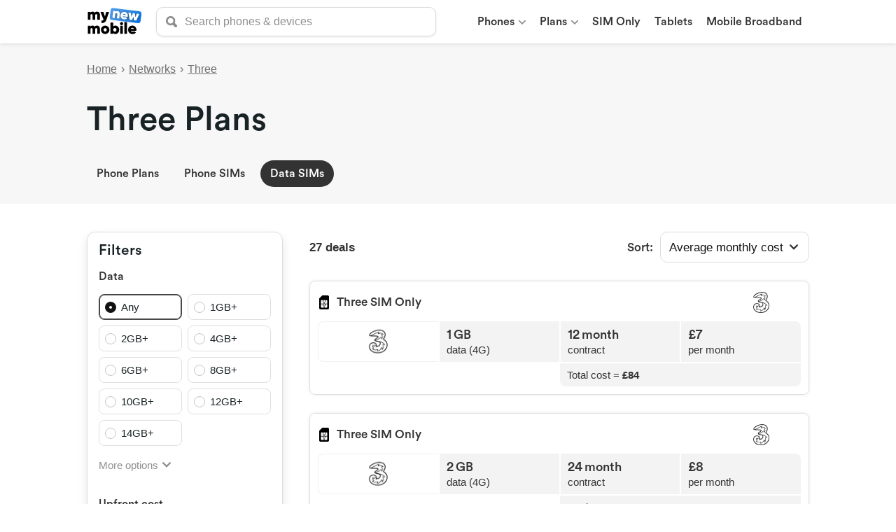

--- FILE ---
content_type: text/html; charset=utf-8
request_url: https://mynewmobile.com/networks/three/data-sims
body_size: 7061
content:
<!DOCTYPE html><html lang="en"><head><meta charSet="UTF-8"/><meta name="webgains-site-verification" content="eav3azqh"/><script async="" src="https://www.googletagmanager.com/gtag/js?id=G-HDFQRYSERT"></script><script>
            window.dataLayer = window.dataLayer || [];
            function gtag(){dataLayer.push(arguments);}
            gtag('js', new Date());
            gtag('config', 'G-HDFQRYSERT', {
              page_path: window.location.pathname,
            });
          </script><link rel="preload" href="/fonts/Circular/CircularStd-Medium.otf" as="font" crossorigin=""/><link rel="icon" href="/icons/favicon.ico"/><link rel="apple-touch-icon" sizes="180x180" href="/icons/apple-touch-icon.png"/><link rel="icon" type="image/png" sizes="32x32" href="/icons/favicon-32x32.png"/><link rel="icon" type="image/png" sizes="16x16" href="/icons/favicon-16x16.png"/><link rel="manifest" href="/site.webmanifest"/><link rel="mask-icon" href="/icons/safari-pinned-tab.svg" color="#5693e5"/><meta name="msapplication-TileColor" content="#00aba9"/><meta name="theme-color" content="#ffffff"/><style type="text/css">.fresnel-container{margin:0;padding:0;}
@media not all and (min-width:0px) and (max-width:767px){.fresnel-at-sm{display:none!important;}}
@media not all and (min-width:768px) and (max-width:1023px){.fresnel-at-md{display:none!important;}}
@media not all and (min-width:1024px){.fresnel-at-lg{display:none!important;}}
@media not all and (max-width:767px){.fresnel-lessThan-md{display:none!important;}}
@media not all and (max-width:1023px){.fresnel-lessThan-lg{display:none!important;}}
@media not all and (min-width:768px){.fresnel-greaterThan-sm{display:none!important;}}
@media not all and (min-width:1024px){.fresnel-greaterThan-md{display:none!important;}}
@media not all and (min-width:0px){.fresnel-greaterThanOrEqual-sm{display:none!important;}}
@media not all and (min-width:768px){.fresnel-greaterThanOrEqual-md{display:none!important;}}
@media not all and (min-width:1024px){.fresnel-greaterThanOrEqual-lg{display:none!important;}}
@media not all and (min-width:0px) and (max-width:767px){.fresnel-between-sm-md{display:none!important;}}
@media not all and (min-width:0px) and (max-width:1023px){.fresnel-between-sm-lg{display:none!important;}}
@media not all and (min-width:768px) and (max-width:1023px){.fresnel-between-md-lg{display:none!important;}}</style><meta name="viewport" content="width=device-width"/><meta charSet="utf-8"/><title>Compare Three plans and SIM-only deals | My New Mobile</title><meta name="description" content="Find your perfect Three contract or SIM-only deal at MyNewMobile."/><meta name="next-head-count" content="4"/><link rel="preload" href="/_next/static/css/f83e29df9f69b30943d5.css" as="style"/><link rel="stylesheet" href="/_next/static/css/f83e29df9f69b30943d5.css" data-n-g=""/><link rel="preload" href="/_next/static/css/db3ae046109ec2d59e48.css" as="style"/><link rel="stylesheet" href="/_next/static/css/db3ae046109ec2d59e48.css" data-n-p=""/><link rel="preload" href="/_next/static/css/4901b076cca8a329350f.css" as="style"/><link rel="stylesheet" href="/_next/static/css/4901b076cca8a329350f.css" data-n-p=""/><noscript data-n-css=""></noscript><link rel="preload" href="/_next/static/chunks/webpack-50bee04d1dc61f8adf5b.js" as="script"/><link rel="preload" href="/_next/static/chunks/framework.8c52b5b4b899e1d1fad4.js" as="script"/><link rel="preload" href="/_next/static/chunks/commons.af56460031cfecd6ae1d.js" as="script"/><link rel="preload" href="/_next/static/chunks/main-1e62bf64de99ec6a8283.js" as="script"/><link rel="preload" href="/_next/static/chunks/pages/_app-a63e9230b4f748de69b6.js" as="script"/><link rel="preload" href="/_next/static/chunks/6e6858688e71192911a712f840414a8edba71f61.897b4382ee5ff409f340.js" as="script"/><link rel="preload" href="/_next/static/chunks/aa5c0a5289595ca582cf73c6686825ee3bdfa182.2b5a90b00501ea0cbfe1.js" as="script"/><link rel="preload" href="/_next/static/chunks/34f037d875f1958a3dd80b465660faecd43f5c4f.b511875d014fefecd9a1.js" as="script"/><link rel="preload" href="/_next/static/chunks/d419bede8f05bf685e39e8ea1e6aca2225349a71.508a3197393a7e7c1611.js" as="script"/><link rel="preload" href="/_next/static/chunks/d419bede8f05bf685e39e8ea1e6aca2225349a71_CSS.ddce25b62cf34b951439.js" as="script"/><link rel="preload" href="/_next/static/chunks/pages/networks/%5BnetworkId%5D/%5B%5B...tab%5D%5D-97c72dfcbefb1fd84dff.js" as="script"/></head><body><div id="__next"><div class="fb"><div class="b e g"><div class="hb"><a href="/"><img src="/images/mynewmobile-logo.svg" alt="My New Mobile" class="ib"/></a><div class="jb"><form action="."><div class="we Ke"><div class="ye"><div class="Ie"><svg class="Hd zd Id" height="16" width="16" viewBox="0 0 24 24" aria-hidden="true" aria-label="" role="img"><title></title><path d="M10 16c-3.31 0-6-2.69-6-6s2.69-6 6-6 6 2.69 6 6-2.69 6-6 6m13.12 2.88l-4.26-4.26A9.842 9.842 0 0 0 20 10c0-5.52-4.48-10-10-10S0 4.48 0 10s4.48 10 10 10c1.67 0 3.24-.41 4.62-1.14l4.26 4.26a3 3 0 0 0 4.24 0 3 3 0 0 0 0-4.24"></path></svg></div><input type="search" aria-label="search" autoComplete="off" class="ze" placeholder="Search phones &amp; devices" role="searchbox" value=""/></div></div></form></div><div class="fresnel-container fresnel-at-sm "><div class="df"><svg class="Hd Bd Id" height="22" width="22" viewBox="0 0 24 24" aria-label="Toggle menu" role="img"><title>Toggle menu</title><path d="M21.5 9.5c1.38 0 2.5 1.13 2.5 2.5a2.5 2.5 0 0 1-2.5 2.5h-19C1.13 14.5 0 13.38 0 12c0-1.37 1.13-2.5 2.5-2.5h19zm-19-3C1.13 6.5 0 5.38 0 4c0-1.37 1.13-2.5 2.5-2.5h19C22.88 1.5 24 2.63 24 4a2.5 2.5 0 0 1-2.5 2.5h-19zm19 11c1.38 0 2.5 1.13 2.5 2.5a2.5 2.5 0 0 1-2.5 2.5h-19C1.13 22.5 0 21.38 0 20c0-1.37 1.13-2.5 2.5-2.5h19z"></path></svg></div></div><div class="fresnel-container fresnel-greaterThan-sm "><nav class="bf"><ul class="cf"><li class="rg"><a class="sg" href="/phones">Phones<span class="ug"><svg class="Hd zd" height="10" width="10" viewBox="0 0 24 24" role="img"><title></title><path d="M12 19.5L.66 8.29c-.88-.86-.88-2.27 0-3.14.88-.87 2.3-.87 3.18 0L12 13.21l8.16-8.06c.88-.87 2.3-.87 3.18 0 .88.87.88 2.28 0 3.14L12 19.5z"></path></svg></span></a><ul class="vg"><li class="xg"><div class="yg">Top Picks</div><ul class="zg"><li><a href="/phones/top-picks/sim-free">SIM-free Phones</a></li><li><a href="/phones/top-picks/latest">Latest Phones</a></li><li><a href="/phones/top-picks/5g">5G Phones</a></li><li><a href="/phones/top-picks/ios">iOS Phones</a></li><li><a href="/phones/top-picks/android">Android Phones</a></li><li><a href="/phones/top-picks/dual-sim">Dual SIM Phones</a></li><li><a href="/phones/top-picks/no-upfront-cost">No Upfront Cost Phones</a></li><li><a href="/phones">All Phones</a></li></ul></li><li class="xg"><div class="yg">Phones By Brand</div><ul class="zg"><li><a href="/phones/apple">Apple iPhone</a></li><li><a href="/phones/samsung">Samsung Galaxy</a></li><li><a href="/phones/google">Google Pixel</a></li><li><a href="/phones/oppo">Oppo Phones</a></li><li><a href="/phones/huawei">Huawei Phones</a></li><li><a href="/phones/brands">All Phone Brands</a></li></ul></li><li class="xg"><div class="yg">Popular Phones</div><ul class="zg"><li><a href="/phones/apple/apple-iphone-11">iPhone 11</a></li><li><a href="/phones/samsung/samsung-galaxy-s10">Galaxy S10</a></li><li><a href="/phones/apple/apple-iphone-xr">iPhone XR</a></li><li><a href="/phones/apple/apple-iphone-se-2020">iPhone SE</a></li><li><a href="/phones/apple/apple-iphone-11-pro">iPhone 11 Pro</a></li><li><a href="/phones/apple/apple-iphone-11-pro-max">iPhone 11 Pro Max</a></li><li><a href="/phones/samsung/samsung-galaxy-s20-4g">Galaxy S20</a></li><li><a href="/phones/samsung/samsung-galaxy-s20-fe-4g">Galaxy S20 FE</a></li></ul></li><li class="xg"><div class="yg">Latest 5G Phones</div><ul class="zg"><li><a href="/phones/apple/apple-iphone-12-5g">iPhone 12</a></li><li><a href="/phones/apple/apple-iphone-12-pro-5g">iPhone 12 Pro</a></li><li><a href="/phones/apple/apple-iphone-12-mini-5g">iPhone 12 Mini</a></li><li><a href="/phones/samsung/samsung-galaxy-s21-5g">Galaxy S21</a></li><li><a href="/phones/samsung/samsung-galaxy-s21-plus-5g">Galaxy S21+</a></li></ul></li></ul></li><li class="rg"><a class="sg" href="/phones/plans">Plans<span class="ug"><svg class="Hd zd" height="10" width="10" viewBox="0 0 24 24" role="img"><title></title><path d="M12 19.5L.66 8.29c-.88-.86-.88-2.27 0-3.14.88-.87 2.3-.87 3.18 0L12 13.21l8.16-8.06c.88-.87 2.3-.87 3.18 0 .88.87.88 2.28 0 3.14L12 19.5z"></path></svg></span></a><ul class="vg"><li class="xg"><div class="yg"><a href="/phones/plans/contracts">Plan Types</a></div><ul class="zg"><li><a href="/phones/plans/contracts">Contracts</a></li><li><a href="/phones/plans/pay-as-you-go">Pay-as-you-go </a></li><li><a href="/phones/plans/upgrades">Upgrades</a></li><li><a href="/phones/plans/refurbished">Refurbished Deals</a></li></ul></li><li class="xg"><div class="yg">Plans By Brand</div><ul class="zg"><li><a href="/phones/apple/plans">iPhone Plans</a></li><li><a href="/phones/samsung/plans">Samsung Galaxy Plans</a></li><li><a href="/phones/google/plans">Google Pixel Plans</a></li><li><a href="/phones/oppo/plans">Oppo Plans</a></li><li><a href="/phones/huawei/plans">Huawei Plans</a></li><li><a href="/phones/brands">All phone brands</a></li></ul></li><li class="xg"><div class="yg"><a href="/networks">Networks</a></div><ul class="zg"><li><a href="/networks/o2">O2 Plans</a></li><li><a href="/networks/ee">EE Plans</a></li><li><a href="/networks/three">Three Plans</a></li><li><a href="/networks/vodafone">Vodafone Plans</a></li><li><a href="/networks/virginmobile">Virgin Mobile Plans</a></li><li><a href="/networks/lebara">Lebara Plans</a></li><li><a href="/networks/voxi">VOXI Plans</a></li><li><a href="/networks/talkmobile">Talkmobile Plans</a></li></ul></li><li class="xg"><div class="yg">SIM Only Plans</div><ul class="zg"><li><a href="/sim-only">Phone SIMs</a></li><li><a href="/sim-only?min-data=1">Low data use SIMs</a></li><li><a href="/sim-only?min-data=6">Medium data use SIMs</a></li><li><a href="/sim-only?min-data=14">High data use SIMs</a></li><li><a href="/sim-only/data-only-sim">Data-only SIMs</a></li></ul></li></ul></li><li class="rg"><a class="sg" href="/sim-only">SIM Only</a></li><li class="rg"><a class="sg" href="/tablets">Tablets</a></li><li class="rg"><a class="sg" href="/mobile-broadband">Mobile Broadband</a></li></ul></nav></div></div></div></div><main><div class="m"><div class="n"><div class="t"><div class="ta"><a class="ua wa" href="/">Home</a><span class="xa">›</span><a class="ua wa" href="/networks">Networks</a><span class="xa">›</span><a class="ua wa" href="/networks/three">Three</a></div></div><div class="o"><h1 class="q">Three Plans</h1><div class="s"><div class="Kb"><div class="Lb"><a class="Mb" href="/networks/three/phone-plans">Phone Plans</a><a class="Mb" href="/networks/three/phone-sims">Phone SIMs</a><a class="Mb Nb" href="/networks/three/data-sims">Data SIMs</a></div></div></div></div></div></div><div class="b e g"><div class="Od"><div class="fresnel-container fresnel-greaterThanOrEqual-lg "><div class="Sd"><div class="Le"><div class="Me"><div class="Ne">Filters</div></div><div class="of"><div class="pf"><h2 class="sf">Data</h2><div class="tf uf vf">Any</div></div><div class="xf"><div class="Fg"><div class="Ig Lg"><div class="Ng Pg Og"><div class="ah Wg Ug dh Sg"><input type="radio" class="ch dh bh" id="min-data-any" checked=""/></div><label for="min-data-any" class="fh"><div class="hh">Any</div></label></div></div><div class="Ig Lg"><div class="Ng Og"><div class="ah Tg Zg dh Sg"><input type="radio" class="ch dh bh" id="min-data-1"/></div><label for="min-data-1" class="fh"><div class="hh">1GB+</div></label></div></div><div class="Ig Lg"><div class="Ng Og"><div class="ah Tg Zg dh Sg"><input type="radio" class="ch dh bh" id="min-data-2"/></div><label for="min-data-2" class="fh"><div class="hh">2GB+</div></label></div></div><div class="Ig Lg"><div class="Ng Og"><div class="ah Tg Zg dh Sg"><input type="radio" class="ch dh bh" id="min-data-4"/></div><label for="min-data-4" class="fh"><div class="hh">4GB+</div></label></div></div><div class="Ig Lg"><div class="Ng Og"><div class="ah Tg Zg dh Sg"><input type="radio" class="ch dh bh" id="min-data-6"/></div><label for="min-data-6" class="fh"><div class="hh">6GB+</div></label></div></div><div class="Ig Lg"><div class="Ng Og"><div class="ah Tg Zg dh Sg"><input type="radio" class="ch dh bh" id="min-data-8"/></div><label for="min-data-8" class="fh"><div class="hh">8GB+</div></label></div></div><div class="Ig Lg"><div class="Ng Og"><div class="ah Tg Zg dh Sg"><input type="radio" class="ch dh bh" id="min-data-10"/></div><label for="min-data-10" class="fh"><div class="hh">10GB+</div></label></div></div><div class="Ig Lg"><div class="Ng Og"><div class="ah Tg Zg dh Sg"><input type="radio" class="ch dh bh" id="min-data-12"/></div><label for="min-data-12" class="fh"><div class="hh">12GB+</div></label></div></div><div class="Ig Lg"><div class="Ng Og"><div class="ah Tg Zg dh Sg"><input type="radio" class="ch dh bh" id="min-data-14"/></div><label for="min-data-14" class="fh"><div class="hh">14GB+</div></label></div></div><div class="Gg">More <!-- -->options<div class="Hg"><svg class="Hd zd Id" height="12" width="12" viewBox="0 0 24 24" aria-hidden="true" aria-label="" role="img"><title></title><path d="M12 19.5L.66 8.29c-.88-.86-.88-2.27 0-3.14.88-.87 2.3-.87 3.18 0L12 13.21l8.16-8.06c.88-.87 2.3-.87 3.18 0 .88.87.88 2.28 0 3.14L12 19.5z"></path></svg></div></div></div></div></div><div class="of"><div class="pf"><h2 class="sf">Upfront cost</h2><div class="tf uf vf">Any</div></div><div class="xf"><div class="Fg"><div class="Ig Kg"><div class="Bh"><input type="checkbox" class="Lh Nh Kh" id="upfront-cost-0"/><div class="sd uh Ah Nh Jh"></div><label for="upfront-cost-0" class="Oh"><div class="Ph">Free</div></label></div></div><div class="Ig Kg"><div class="Bh"><input type="checkbox" class="Lh Nh Kh" id="upfront-cost-0-50"/><div class="sd uh Ah Nh Jh"></div><label for="upfront-cost-0-50" class="Oh"><div class="Ph">Under £50</div></label></div></div></div></div></div><div class="of"><div class="pf"><h2 class="sf">Monthly cost</h2><div class="tf uf vf">Any</div></div><div class="xf"><div class="Fg"><div class="Ig Lg"><div class="Ng Pg Og"><div class="ah Wg Ug dh Sg"><input type="radio" class="ch dh bh" id="max-monthly-cost-any" checked=""/></div><label for="max-monthly-cost-any" class="fh"><div class="hh">Any</div></label></div></div><div class="Ig Lg"><div class="Ng Og"><div class="ah Tg Zg dh Sg"><input type="radio" class="ch dh bh" id="max-monthly-cost-10"/></div><label for="max-monthly-cost-10" class="fh"><div class="hh">Up to £10</div></label></div></div><div class="Ig Lg"><div class="Ng Og"><div class="ah Tg Zg dh Sg"><input type="radio" class="ch dh bh" id="max-monthly-cost-20"/></div><label for="max-monthly-cost-20" class="fh"><div class="hh">Up to £20</div></label></div></div><div class="Ig Lg"><div class="Ng Og"><div class="ah Tg Zg dh Sg"><input type="radio" class="ch dh bh" id="max-monthly-cost-30"/></div><label for="max-monthly-cost-30" class="fh"><div class="hh">Up to £30</div></label></div></div><div class="Ig Lg"><div class="Ng Og"><div class="ah Tg Zg dh Sg"><input type="radio" class="ch dh bh" id="max-monthly-cost-40"/></div><label for="max-monthly-cost-40" class="fh"><div class="hh">Up to £40</div></label></div></div><div class="Ig Lg"><div class="Ng Og"><div class="ah Tg Zg dh Sg"><input type="radio" class="ch dh bh" id="max-monthly-cost-50"/></div><label for="max-monthly-cost-50" class="fh"><div class="hh">Up to £50</div></label></div></div><div class="Ig Lg"><div class="Ng Og"><div class="ah Tg Zg dh Sg"><input type="radio" class="ch dh bh" id="max-monthly-cost-60"/></div><label for="max-monthly-cost-60" class="fh"><div class="hh">Up to £60</div></label></div></div></div></div></div><div class="of"><div class="pf"><h2 class="sf">Plan type</h2><div class="tf uf vf">Any</div></div><div class="xf"><div class="Fg"><div class="Ig Kg"><div class="Bh"><input type="checkbox" class="Lh Nh Kh" id="plan-type-contract"/><div class="sd uh Ah Nh Jh"></div><label for="plan-type-contract" class="Oh"><div class="Ph">Contract</div></label></div></div><div class="Ig Kg"><div class="Bh"><input type="checkbox" class="Lh Nh Kh" id="plan-type-pay-as-you-go"/><div class="sd uh Ah Nh Jh"></div><label for="plan-type-pay-as-you-go" class="Oh"><div class="Ph">No contract (Pay-as-you-go)</div></label></div></div></div></div></div><div class="of"><div class="pf"><h2 class="sf">Contract length</h2><div class="tf uf vf">Any</div></div><div class="xf"><div class="Fg"><div class="Ig Lg"><div class="Bh Gh"><input type="checkbox" class="Lh Mh Kh" id="contract-length-0"/><div class="sd uh zh Mh Jh"></div><label for="contract-length-0" class="Oh"><div class="Ph">No contract</div></label></div></div><div class="Ig Lg"><div class="Bh Gh"><input type="checkbox" class="Lh Mh Kh" id="contract-length-1"/><div class="sd uh zh Mh Jh"></div><label for="contract-length-1" class="Oh"><div class="Ph">1 month</div></label></div></div><div class="Ig Lg"><div class="Bh Gh"><input type="checkbox" class="Lh Mh Kh" id="contract-length-12"/><div class="sd uh zh Mh Jh"></div><label for="contract-length-12" class="Oh"><div class="Ph">12 months</div></label></div></div><div class="Ig Lg"><div class="Bh Gh"><input type="checkbox" class="Lh Mh Kh" id="contract-length-24"/><div class="sd uh zh Mh Jh"></div><label for="contract-length-24" class="Oh"><div class="Ph">24 months</div></label></div></div></div></div></div><div class="of"><div class="pf"><h2 class="sf">Tariff features</h2><div class="tf uf vf">Any</div></div><div class="xf"><div class="Fg"><div class="Ig Kg"><div class="Uh"><div class="Vh Yh"><input type="checkbox" class="ei" disabled="" id="five-g-tariff-1"/><div class="_h bi di"></div></div><label for="five-g-tariff-1" class="gi ii"><div class="ji">5G tariffs only</div></label></div></div></div></div></div></div></div></div><div class="Rd"><div class="Td"><div class="Wd"><div class="fresnel-container fresnel-lessThan-lg "><button class="Ve"><div class="Ze"><svg class="Hd Bd Id" height="20" width="20" viewBox="0 0 24 24" aria-label="filter" role="img"><title>filter</title><path d="M9 19.5a1.75 1.75 0 1 1 .001-3.501A1.75 1.75 0 0 1 9 19.5M22.25 16h-8.321c-.724-2.034-2.646-3.5-4.929-3.5S4.795 13.966 4.071 16H1.75a1.75 1.75 0 0 0 0 3.5h2.321C4.795 21.534 6.717 23 9 23s4.205-1.466 4.929-3.5h8.321a1.75 1.75 0 0 0 0-3.5M15 4.5a1.75 1.75 0 1 1-.001 3.501A1.75 1.75 0 0 1 15 4.5M1.75 8h8.321c.724 2.034 2.646 3.5 4.929 3.5s4.205-1.466 4.929-3.5h2.321a1.75 1.75 0 0 0 0-3.5h-2.321C19.205 2.466 17.283 1 15 1s-4.205 1.466-4.929 3.5H1.75a1.75 1.75 0 0 0 0 3.5"></path></svg></div>Filter</button><div class="fresnel-container fresnel-at-sm "></div><div class="fresnel-container fresnel-greaterThan-sm "></div></div><div class="fresnel-container fresnel-greaterThanOrEqual-lg "><div class="Ud">27 deals</div></div></div><div class="Xd"><div class="fresnel-container fresnel-lessThan-md "><div class="kg"><div class="lg"><svg class="Hd Bd Id" height="20" width="20" viewBox="0 0 24 24" aria-label="sort" role="img"><title>sort</title><path d="M22.6,16.8c-0.6-0.6-1.5-0.6-2.1,0L19,18.3l0-8.8C19,8.7,18.3,8,17.5,8C16.7,8,16,8.7,16,9.5l0,0l0,8.8l-1.4-1.4c-0.6-0.6-1.5-0.6-2.1-0.1c-0.6,0.6-0.6,1.5-0.1,2.1c0,0,0,0,0.1,0.1l5.1,5.1l5.1-5.1C23.1,18.3,23.1,17.4,22.6,16.8M11.6,7.2C11,7.8,10,7.8,9.4,7.2L8,5.7l0,8.8C8,15.3,7.3,16,6.5,16C5.7,16,5,15.3,5,14.5l0-8.8L3.6,7.2C3.3,7.5,2.9,7.6,2.5,7.6C1.7,7.6,1,7,1,6.1c0-0.4,0.2-0.8,0.4-1.1L6.5,0l5.1,5.1C12.1,5.6,12.1,6.6,11.6,7.2"></path></svg></div>Sort</div></div><div class="fresnel-container fresnel-greaterThanOrEqual-md "><div class="Te"><span class="Ue">Sort:</span><div class="Df"><div class="Ef"><svg class="Hd Bd Id" height="12" width="12" viewBox="0 0 24 24" aria-hidden="true" aria-label="" role="img"><title></title><path d="M12 19.5L.66 8.29c-.88-.86-.88-2.27 0-3.14.88-.87 2.3-.87 3.18 0L12 13.21l8.16-8.06c.88-.87 2.3-.87 3.18 0 .88.87.88 2.28 0 3.14L12 19.5z"></path></svg></div><select aria-invalid="false" class="Ff Gf Kf Hf"><option value="total-cost">Total cost</option><option value="monthly-cost">Monthly cost</option><option selected="" value="avg-monthly-cost">Average monthly cost</option><option value="upfront-cost">Upfront cost</option><option value="-data">Data allowance</option></select></div></div></div></div></div><div class="fresnel-container fresnel-lessThan-lg "><div class="Vd">Sorted by <strong>average monthly cost</strong></div></div><div><a class="gc" href="/deals/b3f6ff8913fd0f26c72f"><div class="fc"><div class="hc"><div class="ic"><img src="/images/icons/sim-only.svg" class="rc" alt="SIM Only"/><div><div class="lc">Three SIM Only</div><div class="mc"></div></div></div><div class="jc"><img class="kc" alt="Three" src="/images/merchants/three-logo.png"/></div></div><div class="sc"><div class="tc uc"><img class="vc" alt="Three" src="/images/networks/three-logo.png"/></div><div class="tc"><span class="wc">1<span class="xc">GB</span></span>data (4G)</div><div class="tc"><span class="wc">12<span class="xc">month</span></span>contract</div><div class="tc"><span class="wc">£7</span>per month</div></div><div class="Bc"><div class="Cc"></div><div class="Dc"><div class="Fc">Total cost = <strong>£84</strong></div></div></div></div></a><a class="gc" href="/deals/80ad9a34c199e400a485"><div class="fc"><div class="hc"><div class="ic"><img src="/images/icons/sim-only.svg" class="rc" alt="SIM Only"/><div><div class="lc">Three SIM Only</div><div class="mc"></div></div></div><div class="jc"><img class="kc" alt="Three" src="/images/merchants/three-logo.png"/></div></div><div class="sc"><div class="tc uc"><img class="vc" alt="Three" src="/images/networks/three-logo.png"/></div><div class="tc"><span class="wc">2<span class="xc">GB</span></span>data (4G)</div><div class="tc"><span class="wc">24<span class="xc">month</span></span>contract</div><div class="tc"><span class="wc">£8</span>per month</div></div><div class="Bc"><div class="Cc"></div><div class="Dc"><div class="Fc">Total cost = <strong>£192</strong></div></div></div></div></a><a class="gc" href="/deals/16a369c433e40cc6e18c"><div class="fc"><div class="hc"><div class="ic"><img src="/images/icons/sim-only.svg" class="rc" alt="SIM Only"/><div><div class="lc">Three SIM Only</div><div class="mc"></div></div></div><div class="jc"><img class="kc" alt="Three" src="/images/merchants/three-logo.png"/></div></div><div class="sc"><div class="tc uc"><img class="vc" alt="Three" src="/images/networks/three-logo.png"/></div><div class="tc"><span class="wc">5<span class="xc">GB</span></span>data (4G)</div><div class="tc"><span class="wc">24<span class="xc">month</span></span>contract</div><div class="tc"><span class="wc">£10</span>per month</div></div><div class="Bc"><div class="Cc"></div><div class="Dc"><div class="Fc">Total cost = <strong>£240</strong></div></div></div></div></a><a class="gc" href="/deals/f54440b588d0d16bd8fd"><div class="fc"><div class="hc"><div class="ic"><img src="/images/icons/sim-only.svg" class="rc" alt="SIM Only"/><div><div class="lc">Three SIM Only</div><div class="mc"></div></div></div><div class="jc"><img class="kc" alt="Three" src="/images/merchants/three-logo.png"/></div></div><div class="sc"><div class="tc uc"><img class="vc" alt="Three" src="/images/networks/three-logo.png"/></div><div class="tc"><span class="wc">10<span class="xc">GB</span></span>data (4G)</div><div class="tc"><span class="wc">24<span class="xc">month</span></span>contract</div><div class="tc"><span class="wc">£12</span>per month</div></div><div class="Bc"><div class="Cc"></div><div class="Dc"><div class="Fc">Total cost = <strong>£288</strong></div></div></div></div></a><a class="gc" href="/deals/9fee20d426c23b9b2c6e"><div class="fc"><div class="hc"><div class="ic"><img src="/images/icons/sim-only.svg" class="rc" alt="SIM Only"/><div><div class="lc">Three SIM Only</div><div class="mc"></div></div></div><div class="jc"><img class="kc" alt="Three" src="/images/merchants/three-logo.png"/></div></div><div class="sc zc"><div class="tc uc"><img class="vc" alt="Three" src="/images/networks/three-logo.png"/></div><div class="tc"><span class="wc">2<span class="xc">GB</span></span>data (4G)</div><div class="tc"><span class="wc">1<span class="xc">month</span></span>contract</div><div class="tc"><span class="wc">£13</span>per month</div></div><div class="Bc"><div class="Cc"></div><div class="Dc"></div></div></div></a><a class="gc" href="/deals/cf6a384af279923dcea7"><div class="fc"><div class="hc"><div class="ic"><img src="/images/icons/sim-only.svg" class="rc" alt="SIM Only"/><div><div class="lc">Three SIM Only</div><div class="mc"></div></div></div><div class="jc"><img class="kc" alt="Three" src="/images/merchants/three-logo.png"/></div></div><div class="sc"><div class="tc uc"><img class="vc" alt="Three" src="/images/networks/three-logo.png"/></div><div class="tc"><span class="wc">5<span class="xc">GB</span></span>data (4G)</div><div class="tc"><span class="wc">12<span class="xc">month</span></span>contract</div><div class="tc"><span class="wc">£13</span>per month</div></div><div class="Bc"><div class="Cc"></div><div class="Dc"><div class="Fc">Total cost = <strong>£156</strong></div></div></div></div></a><a class="gc" href="/deals/1fd422170cc1a2bc105c"><div class="fc"><div class="hc"><div class="ic"><img src="/images/icons/sim-only.svg" class="rc" alt="SIM Only"/><div><div class="lc">Three SIM Only</div><div class="mc"></div></div></div><div class="jc"><img class="kc" alt="Three" src="/images/merchants/three-logo.png"/></div></div><div class="sc"><div class="tc uc"><img class="vc" alt="Three" src="/images/networks/three-logo.png"/></div><div class="tc"><span class="wc">10<span class="xc">GB</span></span>data (4G)</div><div class="tc"><span class="wc">12<span class="xc">month</span></span>contract</div><div class="tc"><span class="wc">£14</span>per month</div></div><div class="Bc"><div class="Cc"></div><div class="Dc"><div class="Fc">Total cost = <strong>£168</strong></div></div></div></div></a><a class="gc" href="/deals/bc7136a442486c7a17ef"><div class="fc"><div class="hc"><div class="ic"><img src="/images/icons/sim-only.svg" class="rc" alt="SIM Only"/><div><div class="lc">Three SIM Only</div><div class="mc"></div></div></div><div class="jc"><img class="kc" alt="Three" src="/images/merchants/three-logo.png"/></div></div><div class="sc"><div class="tc uc"><img class="vc" alt="Three" src="/images/networks/three-logo.png"/></div><div class="tc"><span class="wc">15<span class="xc">GB</span></span>data (4G)</div><div class="tc"><span class="wc">24<span class="xc">month</span></span>contract</div><div class="tc"><span class="wc">£14</span>per month</div></div><div class="Bc"><div class="Cc"></div><div class="Dc"><div class="Fc">Total cost = <strong>£336</strong></div></div></div></div></a><a class="gc" href="/deals/e512b27ee7875ffa8c46"><div class="fc"><div class="hc"><div class="ic"><img src="/images/icons/sim-only.svg" class="rc" alt="SIM Only"/><div><div class="lc">Three SIM Only</div><div class="mc"></div></div></div><div class="jc"><img class="kc" alt="Three" src="/images/merchants/three-logo.png"/></div></div><div class="sc zc"><div class="tc uc"><img class="vc" alt="Three" src="/images/networks/three-logo.png"/></div><div class="tc"><span class="wc">5<span class="xc">GB</span></span>data (4G)</div><div class="tc"><span class="wc">1<span class="xc">month</span></span>contract</div><div class="tc"><span class="wc">£16</span>per month</div></div><div class="Bc"><div class="Cc"></div><div class="Dc"></div></div></div></a><a class="gc" href="/deals/496c84e59a1ad3164813"><div class="fc"><div class="hc"><div class="ic"><img src="/images/icons/sim-only.svg" class="rc" alt="SIM Only"/><div><div class="lc">Three SIM Only</div><div class="mc"></div></div></div><div class="jc"><img class="kc" alt="Three" src="/images/merchants/three-logo.png"/></div></div><div class="sc"><div class="tc uc"><img class="vc" alt="Three" src="/images/networks/three-logo.png"/></div><div class="tc"><span class="wc">15<span class="xc">GB</span></span>data (4G)</div><div class="tc"><span class="wc">12<span class="xc">month</span></span>contract</div><div class="tc"><span class="wc">£16</span>per month</div></div><div class="Bc"><div class="Cc"></div><div class="Dc"><div class="Fc">Total cost = <strong>£192</strong></div></div></div></div></a></div><div class="Nd"><button class="kb Jb qb wb tb rb Hb" tabindex="0" type="button">Load more deals</button></div></div></div></div></main><footer class="Xb"><div class="b e g"><div class="Yb"><div class="Zb"><h2 class="_b"><a href="/phones">Phones</a></h2><ul class="ac"><li class="bc"><a href="/phones/top-picks/sim-free">SIM-free</a></li><li class="bc"><a href="/phones/top-picks/latest">Latest</a></li><li class="bc"><a href="/phones/top-picks/5g">5G</a></li><li class="bc"><a href="/phones/top-picks/ios">iOS</a></li><li class="bc"><a href="/phones/top-picks/android">Android</a></li><li class="bc"><a href="/phones/top-picks/dual-sim">Dual SIM</a></li><li class="bc"><a href="/phones/top-picks/no-upfront-cost">No Upfront Cost</a></li><li class="bc"><a href="/phones/brands">Brands</a></li></ul></div><div class="Zb"><h2 class="_b"><a href="/phones/plans/contracts">Plans</a></h2><ul class="ac"><li class="bc"><a href="/phones/plans/contracts">Contracts</a></li><li class="bc"><a href="/phones/plans/pay-as-you-go">Pay-as-you-go </a></li><li class="bc"><a href="/sim-only">SIM Only</a></li><li class="bc"><a href="/phones/plans/upgrades">Upgrades</a></li><li class="bc"><a href="/phones/plans/refurbished">Refurbished</a></li></ul></div><div class="Zb"><h2 class="_b"><a href="/networks">Networks</a></h2><ul class="ac"><li class="bc"><a href="/networks/o2">O2</a></li><li class="bc"><a href="/networks/ee">EE</a></li><li class="bc"><a href="/networks/three">Three</a></li><li class="bc"><a href="/networks/vodafone">Vodafone</a></li><li class="bc"><a href="/networks/virginmobile">Virgin Mobile</a></li><li class="bc"><a href="/networks/lebara">Lebara</a></li><li class="bc"><a href="/networks/voxi">VOXI</a></li><li class="bc"><a href="/networks/talkmobile">Talkmobile</a></li></ul></div><div class="Zb"><h2 class="_b"><a href="/tablets">Tablets &amp; Data</a></h2><ul class="ac"><li class="bc"><a href="/tablets">Tablets</a></li><li class="bc"><a href="/tablets/plans">Tablet plans</a></li><li class="bc"><a href="/sim-only/data-only-sim">Data-only SIMs</a></li><li class="bc"><a href="/mobile-broadband">Mobile Broadband</a></li></ul></div></div><div class="cc"><span class="ec">© 2021 MyNewMobile</span><span class="dc">·</span><a href="/privacy">Privacy</a><span class="dc">·</span><a href="/terms">Terms</a><span class="dc">·</span><a href="/contact">Contact</a></div></div></footer></div><script id="__NEXT_DATA__" type="application/json">{"props":{"pageProps":{"dehydratedState":{"mutations":[],"queries":[{"state":{"data":{"id":"three","name":"Three","merchantId":"three","logoUrl":"/images/networks/three-logo.png"},"dataUpdateCount":1,"dataUpdatedAt":1762983493967,"error":null,"errorUpdateCount":0,"errorUpdatedAt":0,"fetchFailureCount":0,"fetchMeta":null,"isFetching":false,"isInvalidated":false,"isPaused":false,"status":"success"},"queryKey":"networks/three","queryHash":"[\"networks/three\"]"},{"state":{"data":{"pages":[{"nextCursor":10,"totalResults":{"value":27,"relation":"eq"},"filterOptions":[{"key":"min-data","formType":"radio","formColumns":2,"allowAny":true,"label":"Data","values":[{"key":"min-data","value":"1","label":"1GB+","unfilteredCount":27,"count":27,"active":false,"defaulted":false},{"key":"min-data","value":"2","label":"2GB+","unfilteredCount":25,"count":25,"active":false,"defaulted":false},{"key":"min-data","value":"4","label":"4GB+","unfilteredCount":22,"count":22,"active":false,"defaulted":false},{"key":"min-data","value":"6","label":"6GB+","unfilteredCount":19,"count":19,"active":false,"defaulted":false},{"key":"min-data","value":"8","label":"8GB+","unfilteredCount":19,"count":19,"active":false,"defaulted":false},{"key":"min-data","value":"10","label":"10GB+","unfilteredCount":19,"count":19,"active":false,"defaulted":false},{"key":"min-data","value":"12","label":"12GB+","unfilteredCount":17,"count":17,"active":false,"defaulted":false},{"key":"min-data","value":"14","label":"14GB+","unfilteredCount":16,"count":16,"active":false,"defaulted":false},{"key":"min-data","value":"16","label":"16GB+","unfilteredCount":13,"count":13,"active":false,"defaulted":false},{"key":"min-data","value":"18","label":"18GB+","unfilteredCount":13,"count":13,"active":false,"defaulted":false},{"key":"min-data","value":"20","label":"20GB+","unfilteredCount":13,"count":13,"active":false,"defaulted":false},{"key":"min-data","value":"25","label":"25GB+","unfilteredCount":9,"count":9,"active":false,"defaulted":false},{"key":"min-data","value":"30","label":"30GB+","unfilteredCount":9,"count":9,"active":false,"defaulted":false},{"key":"min-data","value":"35","label":"35GB+","unfilteredCount":9,"count":9,"active":false,"defaulted":false},{"key":"min-data","value":"40","label":"40GB+","unfilteredCount":9,"count":9,"active":false,"defaulted":false},{"key":"min-data","value":"50","label":"50GB+","unfilteredCount":6,"count":6,"active":false,"defaulted":false},{"key":"min-data","value":"100","label":"100GB+","unfilteredCount":6,"count":6,"active":false,"defaulted":false},{"key":"min-data","value":"unlimited","label":"Unlimited","unfilteredCount":3,"count":3,"active":false,"defaulted":false}]},{"key":"upfront-cost","formType":"checkbox","formColumns":1,"allowAny":true,"label":"Upfront cost","values":[{"key":"upfront-cost","value":"0","label":"Free","unfilteredCount":27,"count":27,"active":false,"defaulted":false},{"key":"upfront-cost","value":"0-50","label":"Under £50","unfilteredCount":27,"count":27,"active":false,"defaulted":false}]},{"key":"max-monthly-cost","formType":"radio","formColumns":2,"allowAny":true,"label":"Monthly cost","values":[{"key":"max-monthly-cost","value":"10","label":"Up to £10","unfilteredCount":3,"count":3,"active":false,"defaulted":false},{"key":"max-monthly-cost","value":"20","label":"Up to £20","unfilteredCount":16,"count":16,"active":false,"defaulted":false},{"key":"max-monthly-cost","value":"30","label":"Up to £30","unfilteredCount":23,"count":23,"active":false,"defaulted":false},{"key":"max-monthly-cost","value":"40","label":"Up to £40","unfilteredCount":23,"count":23,"active":false,"defaulted":false},{"key":"max-monthly-cost","value":"50","label":"Up to £50","unfilteredCount":23,"count":23,"active":false,"defaulted":false},{"key":"max-monthly-cost","value":"60","label":"Up to £60","unfilteredCount":23,"count":23,"active":false,"defaulted":false}]},{"key":"plan-type","formType":"checkbox","formColumns":1,"allowAny":true,"label":"Plan type","values":[{"key":"plan-type","value":"contract","label":"Contract","unfilteredCount":23,"count":23,"active":false,"defaulted":false},{"key":"plan-type","value":"pay-as-you-go","label":"No contract (Pay-as-you-go)","unfilteredCount":4,"count":4,"active":false,"defaulted":false}]},{"key":"contract-length","formType":"checkbox","formColumns":2,"allowAny":true,"label":"Contract length","values":[{"key":"contract-length","value":0,"label":"No contract","unfilteredCount":4,"count":4,"active":false,"defaulted":false},{"key":"contract-length","value":1,"label":"1 month","unfilteredCount":7,"count":7,"active":false,"defaulted":false},{"key":"contract-length","value":12,"label":"12 months","unfilteredCount":8,"count":8,"active":false,"defaulted":false},{"key":"contract-length","value":24,"label":"24 months","unfilteredCount":8,"count":8,"active":false,"defaulted":false}]},{"key":"five-g-tariff","formType":"switch","formColumns":1,"allowAny":true,"label":"Tariff features","values":[{"key":"five-g-tariff","value":"1","label":"5G tariffs only","unfilteredCount":0,"count":0,"active":false,"defaulted":false}]}],"sortOptions":[{"value":"total-cost","label":"total cost","active":false},{"value":"monthly-cost","label":"monthly cost","active":false},{"value":"avg-monthly-cost","label":"average monthly cost","active":false},{"value":"upfront-cost","label":"upfront cost","active":false},{"value":"-data","label":"data allowance","active":false}],"results":[{"id":"b3f6ff8913fd0f26c72f","upfrontPrice":0,"cashbackType":"none","existingCustomersOnly":false,"totalPrice":84,"contractType":"contract","networkName":"Three","networkLogoUrl":"/images/networks/three-logo.png","monthlyPrice":7,"contractMonths":12,"callAllowance":0,"productName":"SIM Card Triple SIM","merchantName":"Three","condition":"new","connectivity":"4g","dataAllowance":1000,"merchantLogoUrl":"/images/merchants/three-logo.png","categoryId":"data-sim-only","gifts":[],"textAllowance":0},{"id":"80ad9a34c199e400a485","upfrontPrice":0,"cashbackType":"none","existingCustomersOnly":false,"totalPrice":192,"contractType":"contract","networkName":"Three","networkLogoUrl":"/images/networks/three-logo.png","monthlyPrice":8,"contractMonths":24,"callAllowance":0,"productName":"SIM Card Triple SIM","merchantName":"Three","condition":"new","connectivity":"4g","dataAllowance":2000,"merchantLogoUrl":"/images/merchants/three-logo.png","categoryId":"data-sim-only","gifts":[],"textAllowance":0},{"id":"16a369c433e40cc6e18c","upfrontPrice":0,"cashbackType":"none","existingCustomersOnly":false,"totalPrice":240,"contractType":"contract","networkName":"Three","networkLogoUrl":"/images/networks/three-logo.png","monthlyPrice":10,"contractMonths":24,"callAllowance":0,"productName":"SIM Card Triple SIM","merchantName":"Three","condition":"new","connectivity":"4g","dataAllowance":5000,"merchantLogoUrl":"/images/merchants/three-logo.png","categoryId":"data-sim-only","gifts":[],"textAllowance":0},{"id":"f54440b588d0d16bd8fd","upfrontPrice":0,"cashbackType":"none","existingCustomersOnly":false,"totalPrice":288,"contractType":"contract","networkName":"Three","networkLogoUrl":"/images/networks/three-logo.png","monthlyPrice":12,"contractMonths":24,"callAllowance":0,"productName":"SIM Card Triple SIM","merchantName":"Three","condition":"new","connectivity":"4g","dataAllowance":10000,"merchantLogoUrl":"/images/merchants/three-logo.png","categoryId":"data-sim-only","gifts":[],"textAllowance":0},{"id":"9fee20d426c23b9b2c6e","upfrontPrice":0,"cashbackType":"none","existingCustomersOnly":false,"totalPrice":13,"contractType":"contract","networkName":"Three","networkLogoUrl":"/images/networks/three-logo.png","monthlyPrice":13,"contractMonths":1,"callAllowance":0,"productName":"SIM Card Triple SIM","merchantName":"Three","condition":"new","connectivity":"4g","dataAllowance":2000,"merchantLogoUrl":"/images/merchants/three-logo.png","categoryId":"data-sim-only","gifts":[],"textAllowance":0},{"id":"cf6a384af279923dcea7","upfrontPrice":0,"cashbackType":"none","existingCustomersOnly":false,"totalPrice":156,"contractType":"contract","networkName":"Three","networkLogoUrl":"/images/networks/three-logo.png","monthlyPrice":13,"contractMonths":12,"callAllowance":0,"productName":"SIM Card Triple SIM","merchantName":"Three","condition":"new","connectivity":"4g","dataAllowance":5000,"merchantLogoUrl":"/images/merchants/three-logo.png","categoryId":"data-sim-only","gifts":[],"textAllowance":0},{"id":"1fd422170cc1a2bc105c","upfrontPrice":0,"cashbackType":"none","existingCustomersOnly":false,"totalPrice":168,"contractType":"contract","networkName":"Three","networkLogoUrl":"/images/networks/three-logo.png","monthlyPrice":14,"contractMonths":12,"callAllowance":0,"productName":"SIM Card Triple SIM","merchantName":"Three","condition":"new","connectivity":"4g","dataAllowance":10000,"merchantLogoUrl":"/images/merchants/three-logo.png","categoryId":"data-sim-only","gifts":[],"textAllowance":0},{"id":"bc7136a442486c7a17ef","upfrontPrice":0,"cashbackType":"none","existingCustomersOnly":false,"totalPrice":336,"contractType":"contract","networkName":"Three","networkLogoUrl":"/images/networks/three-logo.png","monthlyPrice":14,"contractMonths":24,"callAllowance":0,"productName":"SIM Card Triple SIM","merchantName":"Three","condition":"new","connectivity":"4g","dataAllowance":15000,"merchantLogoUrl":"/images/merchants/three-logo.png","categoryId":"data-sim-only","gifts":[],"textAllowance":0},{"id":"e512b27ee7875ffa8c46","upfrontPrice":0,"cashbackType":"none","existingCustomersOnly":false,"totalPrice":16,"contractType":"contract","networkName":"Three","networkLogoUrl":"/images/networks/three-logo.png","monthlyPrice":16,"contractMonths":1,"callAllowance":0,"productName":"SIM Card Triple SIM","merchantName":"Three","condition":"new","connectivity":"4g","dataAllowance":5000,"merchantLogoUrl":"/images/merchants/three-logo.png","categoryId":"data-sim-only","gifts":[],"textAllowance":0},{"id":"496c84e59a1ad3164813","upfrontPrice":0,"cashbackType":"none","existingCustomersOnly":false,"totalPrice":192,"contractType":"contract","networkName":"Three","networkLogoUrl":"/images/networks/three-logo.png","monthlyPrice":16,"contractMonths":12,"callAllowance":0,"productName":"SIM Card Triple SIM","merchantName":"Three","condition":"new","connectivity":"4g","dataAllowance":15000,"merchantLogoUrl":"/images/merchants/three-logo.png","categoryId":"data-sim-only","gifts":[],"textAllowance":0}],"suggestions":[]}],"pageParams":[null]},"dataUpdateCount":1,"dataUpdatedAt":1762983494327,"error":null,"errorUpdateCount":0,"errorUpdatedAt":0,"fetchFailureCount":0,"fetchMeta":null,"isFetching":false,"isInvalidated":false,"isPaused":false,"status":"success"},"queryKey":["networks/three/contract-offers/data-sims",{"sort":"avg-monthly-cost"}],"queryHash":"[\"networks/three/contract-offers/data-sims\",{\"sort\":\"avg-monthly-cost\"}]"}]}},"__N_SSP":true},"page":"/networks/[networkId]/[[...tab]]","query":{"networkId":"three","tab":["data-sims"]},"buildId":"H6GB0Sc1cU1tVfsQ7Ru6v","runtimeConfig":{},"isFallback":false,"gssp":true}</script><script nomodule="" src="/_next/static/chunks/polyfills-c187b3492310cbd1eb58.js"></script><script src="/_next/static/chunks/webpack-50bee04d1dc61f8adf5b.js" async=""></script><script src="/_next/static/chunks/framework.8c52b5b4b899e1d1fad4.js" async=""></script><script src="/_next/static/chunks/commons.af56460031cfecd6ae1d.js" async=""></script><script src="/_next/static/chunks/main-1e62bf64de99ec6a8283.js" async=""></script><script src="/_next/static/chunks/pages/_app-a63e9230b4f748de69b6.js" async=""></script><script src="/_next/static/chunks/6e6858688e71192911a712f840414a8edba71f61.897b4382ee5ff409f340.js" async=""></script><script src="/_next/static/chunks/aa5c0a5289595ca582cf73c6686825ee3bdfa182.2b5a90b00501ea0cbfe1.js" async=""></script><script src="/_next/static/chunks/34f037d875f1958a3dd80b465660faecd43f5c4f.b511875d014fefecd9a1.js" async=""></script><script src="/_next/static/chunks/d419bede8f05bf685e39e8ea1e6aca2225349a71.508a3197393a7e7c1611.js" async=""></script><script src="/_next/static/chunks/d419bede8f05bf685e39e8ea1e6aca2225349a71_CSS.ddce25b62cf34b951439.js" async=""></script><script src="/_next/static/chunks/pages/networks/%5BnetworkId%5D/%5B%5B...tab%5D%5D-97c72dfcbefb1fd84dff.js" async=""></script><script src="/_next/static/H6GB0Sc1cU1tVfsQ7Ru6v/_buildManifest.js" async=""></script><script src="/_next/static/H6GB0Sc1cU1tVfsQ7Ru6v/_ssgManifest.js" async=""></script></body></html>

--- FILE ---
content_type: text/css
request_url: https://mynewmobile.com/_next/static/css/f83e29df9f69b30943d5.css
body_size: 581
content:
body,html{padding:0;margin:0;font-family:Open Sans,Helvetica,Arial,sans-serif;line-height:1.15;font-size:16px;color:#192325;-webkit-font-smoothing:antialiased;-webkit-tap-highlight-color:transparent}@font-face{font-family:Circular;src:url(/fonts/Circular/CircularStd-Medium.otf);font-weight:400;font-style:normal;font-display:swap}*{-webkit-box-sizing:border-box;box-sizing:border-box}a{color:#0070f3;text-decoration:none;cursor:pointer}a:hover{text-decoration:underline}img{max-width:100%;display:block}button,input,select,textarea{font-family:inherit;font-size:inherit;line-height:inherit}#nprogress{pointer-events:none}#nprogress .bar{background:#5693e5;position:fixed;z-index:1031;top:0;left:0;width:100%;height:3px}

--- FILE ---
content_type: text/css
request_url: https://mynewmobile.com/_next/static/css/db3ae046109ec2d59e48.css
body_size: 5551
content:
.b{width:100%;margin-left:auto;margin-right:auto}.b.c{max-width:400px}.b.d{max-width:800px}.b.e{max-width:1100px}.b.f{max-width:1300px}.b.g{padding-left:26px;padding-right:26px}@media (max-width:480px){.b.g{padding-left:18px;padding-right:18px}}@media (min-width:1000px){.b.g{padding-left:34px;padding-right:34px}}.b.h{padding-top:24px;padding-bottom:24px}.ng{position:relative;margin-right:10px;width:40px;height:40px}.og{display:flex;align-items:center;padding:8px 18px;cursor:pointer;color:#333;font-weight:400}.og:hover{text-decoration:none;background-color:#f7f7f7}.pg{padding:4px 0}.qg{margin-top:2px}.ef{padding:8px 0;overflow-y:auto;max-height:calc(100vh - 90px)}.ff{margin:8px 18px;text-transform:uppercase;font-size:14px;font-weight:700}.gf{margin-bottom:8px}.Hd{fill:currentColor;stroke-width:0;vertical-align:middle}.Id{display:block}.Jd:hover{cursor:pointer}.Kd{margin-left:4px}.Ld{margin-right:4px}.pd{color:#e60023}.qd{background-color:#e60023}.rd{color:#fff}.sd{background-color:#fff}.td{color:#efefef}.ud{background-color:#efefef}.vd{color:#efefef}.wd{background-color:#efefef}.xd{color:#f5f6f7}.yd{background-color:#f5f6f7}.zd{color:#8e8e8e}.Ad{background-color:#8e8e8e}.Bd{color:#333}.Cd{background-color:#333}.Dd{color:#1b1c1d}.Ed{background-color:#1b1c1d}.Fd{background-color:#f7f7f7}.Gd{background-color:#dadada}.hf{position:fixed;left:0;right:0;top:0;bottom:0;background:rgba(0,0,0,.45);display:flex;align-items:center;justify-content:center;-webkit-transition:opacity .2s;transition:opacity .2s}@media (min-width:768px){.hf{display:none}}.if{opacity:0}.jf{opacity:1}.kf{opacity:0}.lf,.mf{opacity:1}.nf{opacity:0}.we{-webkit-box-sizing:border-box;box-sizing:border-box;position:relative;max-width:400px}.we.xe{opacity:0}.ye{display:flex;align-items:center}.ye,.ze{position:relative;width:100%}.ze{-webkit-box-sizing:border-box;box-sizing:border-box;color:#333;font-size:16px;font-weight:600;outline:none;padding:8px 8px 8px 40px;z-index:1;border:1px solid #dadada;background-color:#fff;-webkit-box-shadow:0 1px 3px rgba(0,0,0,.09);box-shadow:0 1px 3px rgba(0,0,0,.09);border-radius:10px;-webkit-transition:border-color .1s ease-in 0s,background-color .1s ease-in 0s,-webkit-box-shadow .1s ease-in 0s;transition:border-color .1s ease-in 0s,background-color .1s ease-in 0s,-webkit-box-shadow .1s ease-in 0s;transition:box-shadow .1s ease-in 0s,border-color .1s ease-in 0s,background-color .1s ease-in 0s;transition:box-shadow .1s ease-in 0s,border-color .1s ease-in 0s,background-color .1s ease-in 0s,-webkit-box-shadow .1s ease-in 0s;height:42px;overflow:hidden;text-overflow:ellipsis;white-space:nowrap;-webkit-appearance:none;-moz-appearance:none;appearance:none}.ze.Ae,.ze.Be{-webkit-box-shadow:0 2px 4px rgba(0,0,0,.09);box-shadow:0 2px 4px rgba(0,0,0,.09)}.ze.Ce{-webkit-box-shadow:0 2px 4px rgba(0,0,0,.09),0 4px 10px rgba(26,26,29,.08);box-shadow:0 2px 4px rgba(0,0,0,.09),0 4px 10px rgba(26,26,29,.08);border-radius:10px 10px 0 0}.ze.De{padding-right:36px}.ze::-ms-clear{display:none}.ze::-webkit-input-placeholder{color:#8e8e90;font-weight:500}.ze:-ms-input-placeholder{color:#8e8e90;font-weight:500}.ze::placeholder{color:#8e8e90;font-weight:500}.ze::-webkit-search-cancel-button,.ze::-webkit-search-decoration,.ze::-webkit-search-results-button,.ze::-webkit-search-results-decoration{-webkit-appearance:none;appearance:none;display:none}.ze.Ee:focus,.ze.Ee:hover{-webkit-box-shadow:0 2px 4px rgba(0,0,0,.09),0 4px 10px rgba(26,26,29,.08);box-shadow:0 2px 4px rgba(0,0,0,.09),0 4px 10px rgba(26,26,29,.08)}.Fe{cursor:pointer;padding:12px;background-color:transparent;border:none}.Ge{position:absolute;top:50%;right:0;-webkit-transform:translateY(-50%);transform:translateY(-50%);z-index:2;padding-right:4px}.He{background-color:#fff;top:100%;width:100%;border-radius:0 0 10px 10px;-webkit-box-shadow:0 2px 4px rgba(0,0,0,.1),0 4px 12px rgba(26,26,29,.08);box-shadow:0 2px 4px rgba(0,0,0,.1),0 4px 12px rgba(26,26,29,.08);border-left:1px solid #dadada;border-right:1px solid #dadada;border-bottom:1px solid #dadada;z-index:99}.He,.Ie{position:absolute;left:0}.Ie{top:50%;padding-left:14px;-webkit-transform:translateY(-50%);transform:translateY(-50%);z-index:2}.Je{display:flex;align-items:center;white-space:nowrap;font-size:16px;color:#8e8e8e;z-index:1;cursor:pointer;margin-left:10px;margin-right:20px}@media (min-width:768px){.Je{display:none}}@media (max-width:767px){.we{max-width:none}.we.Be{position:fixed;top:0;left:0;right:0;height:60px;-webkit-box-sizing:border-box;box-sizing:border-box;display:flex;align-items:center;background-color:#fff;border-bottom:1px solid #efefef;z-index:4;-webkit-transition:none;transition:none}.we.Be.Ke{border-color:#fff}.ye.Be>.Ie{display:none}.Ie{padding-left:12px;padding-right:6px}.ze{-webkit-transition:none;transition:none;padding-left:36px}.ze.Be{position:relative;-webkit-box-sizing:border-box;box-sizing:border-box;-webkit-box-shadow:none;box-shadow:none;font-size:19px;font-weight:600;outline:none;padding-left:18px;padding-right:16px;width:100%;z-index:1;border:none;line-height:1.25;flex-grow:1}.Je{right:20px}.He{position:fixed;left:0;right:0;top:60px;-webkit-box-shadow:none;box-shadow:none;border:none;border-radius:0 0 10px 10px;z-index:99}}.rg{list-style-type:none}.sg{color:#333;display:flex;align-items:center;justify-content:center;text-align:center;padding:22px 10px 18px;border-bottom:4px solid transparent;cursor:pointer}.sg.tg{border-color:#5693e5}.sg:hover{text-decoration:none}.ug{margin-left:6px}.vg{position:absolute;left:-12px;right:-12px;padding:2px 22px;background-color:#fff;border-radius:10px;-webkit-box-shadow:0 2px 4px rgba(0,0,0,.1),0 4px 12px rgba(26,26,29,.08);box-shadow:0 2px 4px rgba(0,0,0,.1),0 4px 12px rgba(26,26,29,.08);border:1px solid #dadada;opacity:0;visibility:hidden;-webkit-transition:visibility 0s,opacity .3s ease .1s;transition:visibility 0s,opacity .3s ease .1s;display:flex;flex-wrap:wrap}.vg.wg{visibility:visible;opacity:1}@media (max-width:1000px){.vg{position:fixed;left:0;right:0;top:62px;border-radius:0}}.xg{display:flex;flex:1 1;flex-direction:column;margin:20px 0}@media (max-width:700px){.xg{flex:50% 1}}@media (max-width:400px){.xg{flex:100% 1}}.yg{margin-bottom:12px}.yg,.yg>a{color:#333}.zg{list-style-type:none;margin:0;padding:0;font-family:Open Sans,Helvetica,Arial,sans-serif;font-weight:500}.zg>li{margin:0}.zg>li,.zg>li>a{display:block;width:100%}.zg>li>a{color:#333;padding:4px 0}.bf{font-family:Circular,-apple-system,BlinkMacSystemFont,Segoe UI,Roboto,Oxygen,Ubuntu,Cantarell,Fira Sans,Droid Sans,Helvetica Neue,sans-serif}.bf,.cf{display:flex}.cf{align-items:center;padding:0;margin:0 0 0 20px}.Ag{position:fixed;top:60px;left:0;right:0;bottom:0;background-color:#fff;font-family:Circular,-apple-system,BlinkMacSystemFont,Segoe UI,Roboto,Oxygen,Ubuntu,Cantarell,Fira Sans,Droid Sans,Helvetica Neue,sans-serif;font-size:30px;padding:20px 0;flex-direction:column;overflow-y:auto;opacity:0;-webkit-animation-duration:.3s;animation-duration:.3s;-webkit-animation-iteration-count:1;animation-iteration-count:1;-webkit-animation-fill-mode:both;animation-fill-mode:both;-webkit-animation-name:Bg;animation-name:Bg;z-index:-1}.Ag,.Cg{display:flex}.Cg{padding:20px 24px;align-items:center;cursor:pointer}a.Cg{text-decoration:none;color:#333;outline:none}.Dg{padding:20px}.Eg{margin-left:auto;margin-right:12px}@-webkit-keyframes Bg{0%{opacity:0;-webkit-transform:translateY(-100%);transform:translateY(-100%)}to{opacity:1;-webkit-transform:none;transform:none}}@keyframes Bg{0%{opacity:0;-webkit-transform:translateY(-100%);transform:translateY(-100%)}to{opacity:1;-webkit-transform:none;transform:none}}.df{padding:10px;margin-left:16px;cursor:pointer}.fb{-webkit-box-sizing:border-box;box-sizing:border-box;position:fixed;display:flex;align-items:center;justify-content:center;top:0;left:0;right:0;z-index:2;-webkit-box-shadow:0 2px 4px 0 rgb(52 52 52/10%);box-shadow:0 2px 4px 0 rgb(52 52 52/10%);padding:12px 0;background-color:#fff}.fb,.gb{height:62px}.hb{display:flex;align-items:center;position:relative}.ib{cursor:pointer;margin-right:20px;height:40px;min-width:79px}.jb{flex-grow:1}.Xb{border-top:1px solid #efefef;padding:28px 0;background-color:#f7f7f7}.Yb{display:flex;flex-wrap:wrap;color:#767676;width:100%}.Zb{flex:25% 1}@media (max-width:800px){.Zb{flex:50% 1}}@media (max-width:350px){.Zb{flex:100% 1}}._b{font-family:Circular,-apple-system,BlinkMacSystemFont,Segoe UI,Roboto,Oxygen,Ubuntu,Cantarell,Fira Sans,Droid Sans,Helvetica Neue,sans-serif;font-weight:500;font-size:19px}._b,._b>a{color:#333}.ac{list-style-type:none;padding:0}.bc{padding:4px 0}@media (max-width:400px){.bc{padding:5px 0}}.bc a{color:#333}.cc{border-top:1px solid #e2e2e2;padding-top:16px;margin-top:30px;font-size:15px;display:flex;flex-wrap:wrap;line-height:1.6}.cc,.cc a{color:#8e8e90}.dc{margin:0 8px}.ec{white-space:nowrap}.ne{display:flex;align-items:center;justify-content:center}.oe{display:inline-block;width:12px;height:12px;margin:2px;border-radius:100%}.oe.pe{background-color:#fff}.oe.qe{background-color:#000}.oe.re{background-color:#333}.oe.se{-webkit-animation:te .7s linear 0s infinite normal both;animation:te .7s linear 0s infinite normal both}.oe.ue{-webkit-animation:te .7s linear .35s infinite normal both;animation:te .7s linear .35s infinite normal both}.oe.ve{-webkit-animation:te .7s linear 0s infinite normal both;animation:te .7s linear 0s infinite normal both}@-webkit-keyframes te{50%{-webkit-transform:scale(.75);transform:scale(.75);opacity:.2}to{-webkit-transform:scale(1);transform:scale(1);opacity:1}}@keyframes te{50%{-webkit-transform:scale(.75);transform:scale(.75);opacity:.2}to{-webkit-transform:scale(1);transform:scale(1);opacity:1}}.kb{display:flex;align-items:center;-webkit-box-sizing:border-box;box-sizing:border-box;min-width:60px;border:1px solid transparent;border-radius:10px;-webkit-transition:all 85ms ease-out;transition:all 85ms ease-out;font-weight:500;font-family:Circular,-apple-system,BlinkMacSystemFont,Segoe UI,Roboto,Oxygen,Ubuntu,Cantarell,Fira Sans,Droid Sans,Helvetica Neue,sans-serif}.lb{-webkit-transform:scale(.99);transform:scale(.99);-webkit-transform-origin:center;transform-origin:center}.mb{margin-left:8px}.mb,.nb{display:inline-block}.nb{margin-right:8px}.ob{padding:8px 12px;min-height:36px}.pb{padding:8px 14px;min-height:46px}.qb{padding:10px 18px;font-size:18px;min-height:48px}.rb{display:block;width:100%}.sb{display:inline-block}.tb{cursor:pointer}.ub{background-color:#efefef;cursor:default;pointer-events:none}.vb{background-color:#111}.wb{background-color:#1b1c21;color:#fff}.wb:hover{background-color:#7c7c84}.xb{background-color:#efefef;color:#333}.xb:focus,.xb:hover{background-color:#e2e2e2}.xb:active{background-color:#dadada}.yb{background-color:#e60023;color:#fff}.zb{background-color:#ff5247}.yb:focus,.yb:hover,.zb:focus,.zb:hover{background-color:#ad081b}.yb:active,.zb:active{background-color:#a3081a}.Ab{background-color:#0074e8;color:#fff}.Ab:focus,.Ab:hover{background-color:#4a8ad4}.Ab:active{background-color:#4a85c9}.Bb{background-color:transparent;color:#333}.Bb:focus,.Bb:hover{background-color:rgba(0,0,0,.06)}.Bb:active{background-color:rgba(0,0,0,.1)}.Cb{border-color:#dadada;background-color:hsla(0,0%,100%,.8);color:#333}.Cb:focus,.Cb:hover{background-color:#f0f0f0}.Cb:active{background-color:#e0e0e0}.Db{margin-top:18px}.Eb{margin-bottom:18px}.Fb{margin-left:10px}.Gb{margin-right:10px}.Hb:focus,.Ib{-webkit-box-shadow:0 0 0 4px rgba(0,132,255,.5);box-shadow:0 0 0 4px rgba(0,132,255,.5);outline:0}.Jb:focus{outline:0}@-webkit-keyframes Re{0%{opacity:1;-webkit-transform:rotate(0deg);transform:rotate(0deg)}to{opacity:1;-webkit-transform:rotate(1turn);transform:rotate(1turn)}}@keyframes Re{0%{opacity:1;-webkit-transform:rotate(0deg);transform:rotate(0deg)}to{opacity:1;-webkit-transform:rotate(1turn);transform:rotate(1turn)}}.Pe{display:flex;justify-content:space-around;overflow:hidden}.Qe{display:block;-webkit-animation-duration:1.2s;animation-duration:1.2s;-webkit-animation-iteration-count:infinite;animation-iteration-count:infinite;-webkit-animation-name:Re;animation-name:Re;-webkit-animation-timing-function:linear;animation-timing-function:linear}.Se{-webkit-animation-delay:.3s;animation-delay:.3s;opacity:0}.uh{border-color:#c4c4c4}.vh{border-color:transparent}.wh{border-color:#111}.xh{border-color:#e60023}.yh{border-color:#888}.zh{border-radius:4px}.Ah{border-radius:6px}.Bh{display:flex;align-items:center;width:100%;background-color:#fff}.Bh.Ch{position:relative}.Bh.Ch.Dh:not(.Eh):not(.Fh){border-color:#888}.Bh.Ch:after{content:"";display:block;padding-bottom:60%}.Bh.Gh{border:1px solid #dfdfdf;border-radius:8px;padding:6px 8px}.Bh.Gh.Fh{border-color:#484848;-webkit-box-shadow:inset 0 0 0 1px #484848;box-shadow:inset 0 0 0 1px #484848}.Bh.Gh.Eh{cursor:default;background:#f7f7f7;opacity:.6}.Bh.Hh{align-items:flex-start}.Bh.Ih{flex-direction:row-reverse}.Jh{margin:0;-webkit-box-sizing:border-box;box-sizing:border-box;display:flex;align-items:center;justify-content:center;border-width:1px;border-style:solid;z-index:1}.Kh{cursor:pointer}.Lh{position:absolute;margin:0;-webkit-appearance:none;-moz-appearance:none;appearance:none;opacity:0;outline:0}.Mh{height:16px;width:16px;min-width:16px}.Nh{height:24px;width:24px;min-width:24px}.Oh{flex-grow:1;padding-left:7px;cursor:pointer;font-size:15px;margin:3px 0}.Oh.Ih{padding-left:0;padding-right:7px}.Oh.Eh{opacity:.5;cursor:default}.Ph{display:flex;align-items:center}.Qh{color:#8e8e90;margin-left:6px}.Rh{min-width:15px;height:15px;border-radius:50%;margin-right:8px;-webkit-box-shadow:inset 0 0 1px 0 hsla(0,0%,40%,.6);box-shadow:inset 0 0 1px 0 hsla(0,0%,40%,.6)}.Sh{color:#767676;margin-top:4px}.Th{position:absolute;left:0;right:0;top:0;bottom:0;cursor:pointer;display:flex;align-items:center;justify-content:center;padding:4px}.Th.Eh{opacity:.5;cursor:default}.Ng{display:flex;align-items:center;width:100%;background-color:#fff}.Ng.Og{border:1px solid #dfdfdf;border-radius:8px;padding:6px 8px}.Ng.Og.Pg{border-color:#484848;-webkit-box-shadow:inset 0 0 0 1px #484848;box-shadow:inset 0 0 0 1px #484848}.Ng.Og.Qg{cursor:default;background:#f7f7f7;opacity:.6}.Ng.Rg{align-items:flex-start}.Sg{display:flex;align-items:center;justify-content:center;position:relative;-webkit-box-sizing:border-box;box-sizing:border-box;border-radius:50%;border-style:solid}.Tg{border-color:#c4c4c4}.Ug{border-width:6px}.Vg{border-width:8px}.Wg{border-color:#111}.Xg{border-color:#efefef}.Yg{border-color:#888}.Zg{border-width:1px}._g{background-color:#efefef}.ah{background-color:#fff}.bh{cursor:pointer}.ch{position:absolute;margin:0;-webkit-appearance:none;-moz-appearance:none;appearance:none;opacity:0;outline:0}.dh{height:16px;width:16px;min-width:16px}.eh{height:24px;width:24px;min-width:24px}.fh{flex-grow:1;padding-left:7px;cursor:pointer;font-size:15px;margin:3px 0}.fh.gh{padding-left:0;padding-right:7px}.fh.Qg{opacity:.5;cursor:default}.hh{white-space:nowrap}.ih{color:#8e8e90;margin-left:6px}.jh{color:#767676;margin-top:4px}.Uh{display:flex;align-items:center;width:100%}.Vh{display:block;-webkit-box-sizing:border-box;box-sizing:border-box;position:relative;border-radius:calc(24px * 2);border-style:solid;border-width:1px;flex-shrink:0;height:24px;width:40px;-webkit-transition:background-color .25s cubic-bezier(.25,.375,.1,.975),border-color .25s cubic-bezier(.25,.375,.1,.975);transition:background-color .25s cubic-bezier(.25,.375,.1,.975),border-color .25s cubic-bezier(.25,.375,.1,.975)}html[dir=rtl] .Vh{-webkit-transform:rotateY(180deg);transform:rotateY(180deg)}.Wh{background-color:#111;border-color:#111}.Xh{background-color:#767676}.Xh,.Yh{border-color:#767676}.Yh{background-color:#efefef}.Zh{border-color:#767676}._h,.Zh{background-color:#fff}._h{position:absolute;-webkit-box-sizing:border-box;box-sizing:border-box;border-radius:50%;border-style:solid;border-width:1px;height:24px;margin:-1px;-webkit-transition:left .2s ease;transition:left .2s ease;width:24px}.ai{right:0}.bi{left:0}.ci{border-color:#111}.di{border-color:#767676}.ei{position:absolute;border:0;padding:0;margin:0;height:100%;width:100%;opacity:0;z-index:3}.fi,.gi{cursor:pointer}.gi{flex-grow:1;padding-left:10px;font-size:15px;margin:3px 0}.gi.hi{padding-left:0;padding-right:10px}.gi.ii{opacity:.5;cursor:default}.ji{white-space:nowrap}.ki{color:#8e8e90;margin-left:6px}.li{color:#767676;margin-top:4px}.Ig{display:flex;align-items:center;cursor:pointer;margin-bottom:8px;margin-left:4px;margin-right:4px}.Ig.Jg{cursor:not-allowed}.Ig.Kg{width:100%}.Ig.Lg{width:calc(50% - 8px)}.Ig.Mg{width:calc(33.333% - 8px)}.Fg{flex-direction:row;flex-wrap:wrap;padding-bottom:12px;margin:0 -4px}.Fg,.Gg{display:flex}.Gg{align-items:center;min-height:38px;cursor:pointer;margin:0 4px;width:100%;color:#8e8e90;font-size:15px}.Hg{margin-left:6px}.me{display:inline-block;padding-bottom:8px;cursor:pointer;font-size:16px;color:#8e8e90}.Df{display:flex;position:relative;width:100%}.Ef{margin-right:16px;border:0;background-color:transparent;outline:none;position:absolute;top:50%;right:0;-webkit-transform:translateY(-50%);transform:translateY(-50%)}.Ef,.Ff{cursor:pointer}.Ff{color:#333;padding:0 36px 0 12px;width:100%;margin:0}.Ff::-ms-expand{display:none}.Gf{font-size:17px;-webkit-appearance:none;-moz-appearance:none;appearance:none;border-radius:10px;border:1px solid #e2e2e2;min-height:44px;-webkit-transition:border .15s;transition:border .15s}.Hf{border-color:#ddd}.Hf:hover:not(:focus):not(.If){border-color:#888}.Jf{border-color:#e60023;outline:none}.Jf:focus{border-color:#ddd}.Jf:hover:not(:focus){border-color:#ad081b}.Kf{color:#111;background-color:#fff}.If{color:#767676;background-color:#efefef;border-color:#efefef}.Lf{-webkit-appearance:none;-moz-appearance:none;appearance:none;background:none;border:none;border-radius:10px;color:inherit}.pf{display:flex;align-items:center;-webkit-transition:border-color 0s ease-in 0s;transition:border-color 0s ease-in 0s;margin-top:12px;padding-top:4px;padding-bottom:16px}.pf.qf{cursor:pointer}.sf{flex-grow:1;margin:0;font-size:16px;font-weight:500;color:#333;font-family:Circular,-apple-system,BlinkMacSystemFont,Segoe UI,Roboto,Oxygen,Ubuntu,Cantarell,Fira Sans,Droid Sans,Helvetica Neue,sans-serif;z-index:1}.sf,.tf{white-space:nowrap}.tf{display:flex;align-items:center;opacity:1;-webkit-transition:opacity .15s ease-out;transition:opacity .15s ease-out;overflow:hidden;margin-left:16px;min-width:24px}.tf.uf{opacity:0}.tf.vf{color:#8e8e90}.wf{display:inline-block;min-width:18px;height:18px;border-radius:50%;margin-left:7px;-webkit-box-shadow:inset 0 0 1px 0 hsla(0,0%,40%,.6);box-shadow:inset 0 0 1px 0 hsla(0,0%,40%,.6)}.xf{overflow:hidden;-webkit-transition:max-height .3s ease,opacity .3s ease;transition:max-height .3s ease,opacity .3s ease;opacity:1}.xf.yf{margin-top:12px}.xf.rf{opacity:0}.zf{padding:0 3px;margin-left:10px}.Af{display:block;-webkit-transition:all .3s ease;transition:all .3s ease}.Af.Bf{-webkit-transform:rotate(-180deg);transform:rotate(-180deg)}.Cf{display:flex;align-items:center;cursor:pointer;margin-bottom:8px}.Le{border:1px solid #ddd;border-radius:12px;padding:14px 16px;-webkit-box-shadow:0 6px 14px rgba(0,0,0,.1);box-shadow:0 6px 14px rgba(0,0,0,.1);margin-bottom:40px}.Me{display:flex;align-items:center}.Ne{flex-grow:1;font-size:21px;font-family:Circular,-apple-system,BlinkMacSystemFont,Segoe UI,Roboto,Oxygen,Ubuntu,Cantarell,Fira Sans,Droid Sans,Helvetica Neue,sans-serif}.Oe{font-size:15px;cursor:pointer;color:#8e8e90}.Wf{position:fixed;left:0;right:0;bottom:0;width:100%;z-index:4;-webkit-transition:-webkit-transform .2s ease-out 0s;transition:-webkit-transform .2s ease-out 0s;transition:transform .2s ease-out 0s;transition:transform .2s ease-out 0s,-webkit-transform .2s ease-out 0s;background-color:#fff;border-radius:10px 10px 0 0;-webkit-transform:translateY(100%);transform:translateY(100%)}.Wf.Xf{top:0;border-radius:0}._f,.Yf,.Zf{-webkit-transform:translateY(0);transform:translateY(0)}.ag{-webkit-transform:translateY(100%);transform:translateY(100%)}.bg{flex-direction:column;height:100%}.bg,.cg{display:flex;width:100%}.cg{align-items:center;min-height:54px}.cg.Xf{min-height:60px}.cg.dg{border-bottom:1px solid #efefef}.eg{display:flex;justify-content:center;align-items:center;position:absolute;top:0;height:54px;left:8px;padding:10px;cursor:pointer}.eg.Xf{height:60px}.fg{flex-grow:1;margin:0;font-size:17px;font-weight:600;color:#333;font-family:Circular,-apple-system,BlinkMacSystemFont,Segoe UI,Roboto,Oxygen,Ubuntu,Cantarell,Fira Sans,Droid Sans,Helvetica Neue,sans-serif}.fg,.gg{display:flex;justify-content:center}.gg{align-items:center;position:absolute;top:0;right:0;height:54px}.gg.Xf{height:64px}.hg{margin-right:14px;cursor:pointer;color:#8e8e90}.ig{flex:1 1 auto;overflow-y:auto;padding:2px 16px;max-height:calc(80vh - 132px)}.ig.Xf{max-height:100vh}.jg{display:flex;align-items:center;padding:0 14px;min-height:72px;margin-bottom:env(safe-area-inset-bottom)}.jg.dg{border-top:1px solid #efefef}.ya{position:absolute;top:0;bottom:0;left:0;right:0}@-webkit-keyframes ie{0%{opacity:0}to{opacity:.9}}@keyframes ie{0%{opacity:0}to{opacity:.9}}@-webkit-keyframes ke{0%{opacity:.9}to{opacity:0}}@keyframes ke{0%{opacity:.9}to{opacity:0}}.ge{position:absolute;left:0;top:0;right:0;bottom:0;overflow-x:hidden;overflow-y:scroll;background:rgba(0,0,0,.25);height:100%}.he{-webkit-animation:ie .4s linear;animation:ie .4s linear}.je{-webkit-animation:ke .4s linear;animation:ke .4s linear}.le{cursor:-webkit-zoom-out;cursor:zoom-out}.Ka{position:fixed;-webkit-box-sizing:border-box;box-sizing:border-box;justify-content:center;align-items:center;top:0;bottom:0;left:0;right:0;z-index:2}.Ka,.La{display:flex}.La{position:relative;overflow:auto;background-color:#fff;border-radius:14px;margin:0 30px;max-height:calc(100vh - 80px);-webkit-box-shadow:0 6px 20px rgba(0,0,0,.2);box-shadow:0 6px 20px rgba(0,0,0,.2)}.La:focus{outline:none}.Ma{-webkit-box-sizing:border-box;box-sizing:border-box;position:relative;max-width:100%;z-index:3}.Na{-webkit-box-shadow:0 0 8px rgba(0,0,0,.1);box-shadow:0 0 8px rgba(0,0,0,.1)}.Oa{padding:20px}.Pa{text-align:center;font-size:19px;font-weight:700}.Qa{position:relative;display:flex;flex-direction:column;width:100%}.Qa,.Ra{flex-grow:1}.Ra{overflow:auto;padding:0 20px}.Sa{padding:20px}.Ve{display:flex;align-items:center;justify-content:center;border-radius:10px;width:100%;min-height:48px;padding:0 20px;font-weight:500;font-size:20px;color:#333;outline:none;cursor:pointer;background-color:#fafbfc;border:1px solid rgba(27,31,35,.15);-webkit-box-shadow:0 1px 0 rgba(27,31,35,.04),inset 0 1px 0 hsla(0,0%,100%,.25);box-shadow:0 1px 0 rgba(27,31,35,.04),inset 0 1px 0 hsla(0,0%,100%,.25);font-family:Circular,-apple-system,BlinkMacSystemFont,Segoe UI,Roboto,Oxygen,Ubuntu,Cantarell,Fira Sans,Droid Sans,Helvetica Neue,sans-serif;min-width:150px}.Ve.We{background-color:#fff;margin:0 10px 0 0;padding:10px}.Ve:not(.We).Xe{background-color:#1b1c1d;border-color:#1b1c1d;color:#fff}.Ve:not(.We).Ye{border-color:#484848;-webkit-box-shadow:inset 0 0 0 1px #484848;box-shadow:inset 0 0 0 1px #484848}.Ze{display:flex;align-items:center;margin-right:14px}._e{margin-left:8px}.af{top:50%;left:50%;-webkit-transform:translate(-50%,-50%);transform:translate(-50%,-50%);z-index:3}.af,.kh{position:fixed}.kh{left:0;right:0;bottom:0;width:100%;z-index:4;-webkit-transition:-webkit-transform .2s ease-out 0s;transition:-webkit-transform .2s ease-out 0s;transition:transform .2s ease-out 0s;transition:transform .2s ease-out 0s,-webkit-transform .2s ease-out 0s;background-color:#fff;border-radius:10px 10px 0 0;padding-bottom:env(safe-area-inset-bottom)}.lh{-webkit-transform:translateY(100%);transform:translateY(100%)}.mh,.nh{-webkit-transform:translateY(0);transform:translateY(0)}.oh{-webkit-transform:translateY(100%);transform:translateY(100%)}.ph{flex-direction:column;height:100%}.ph,.qh{display:flex;width:100%}.qh{align-items:center;min-height:54px;border-bottom:1px solid #efefef}.rh{align-items:center;position:absolute;top:0;left:8px;height:54px;padding:10px;cursor:pointer}.rh,.sh{display:flex;justify-content:center}.sh{flex-grow:1;margin:0;font-size:16px;font-weight:600;color:#333}.th{padding:14px}.kg{display:flex;align-items:center;justify-content:center;border-radius:10px;font-weight:500;font-size:20px;color:#333;cursor:pointer;background-color:#fafbfc;border:1px solid rgba(27,31,35,.15);-webkit-box-shadow:0 1px 0 rgba(27,31,35,.04),inset 0 1px 0 hsla(0,0%,100%,.25);box-shadow:0 1px 0 rgba(27,31,35,.04),inset 0 1px 0 hsla(0,0%,100%,.25);font-family:Circular,-apple-system,BlinkMacSystemFont,Segoe UI,Roboto,Oxygen,Ubuntu,Cantarell,Fira Sans,Droid Sans,Helvetica Neue,sans-serif;min-height:48px;padding:0 20px;min-width:150px}.lg{margin-right:12px}.mg{padding:6px 2px}.Te{display:flex;align-items:center}.Ue{margin-right:10px;font-size:17px;flex-grow:1;font-weight:500;color:#333;font-family:Circular,-apple-system,BlinkMacSystemFont,Segoe UI,Roboto,Oxygen,Ubuntu,Cantarell,Fira Sans,Droid Sans,Helvetica Neue,sans-serif}.Nd{display:flex;justify-content:center;padding:20px 0;margin:0 auto}@media (min-width:560px){.Nd{max-width:300px}}.Od{margin-bottom:40px}.Od,.Pd{display:flex}.Pd{margin-bottom:30px;align-items:center;justify-content:center;font-size:18px}.Qd{margin-left:6px}.Qd em{font-weight:700}.Rd{flex-grow:1}.Sd{width:280px;margin-right:38px}.Td{display:flex;align-items:center;min-height:40px;margin-bottom:26px}.Ud{flex-grow:1;font-weight:600;font-size:17px}.Ud,.Vd{color:#333}.Vd{font-weight:500;font-size:16px;margin-bottom:24px}@media (max-width:380px){.Vd{text-align:center}}.Wd{margin-right:10px}.Xd{margin-left:10px}@media (min-width:768px){.Xd{margin-left:auto}}@media (max-width:767px){.Td{position:sticky;top:60px;padding:16px 18px 24px;margin:0 -18px;z-index:1;background:-webkit-linear-gradient(top,#fff,#fff 72px,hsla(0,0%,100%,0));background:linear-gradient(180deg,#fff 0,#fff 72px,hsla(0,0%,100%,0))}}@media (max-width:380px){.Wd,.Xd{width:50%}}.Kb{position:relative}.Lb{display:flex;font-family:Circular,-apple-system,BlinkMacSystemFont,Segoe UI,Roboto,Oxygen,Ubuntu,Cantarell,Fira Sans,Droid Sans,Helvetica Neue,sans-serif;font-weight:500;overflow:auto;white-space:nowrap;scrollbar-width:none}.Lb::-webkit-scrollbar{display:none}.Mb{padding:10px 14px;border-radius:20px;font-weight:400;color:#333}.Mb:not(:last-child){margin-right:8px}.Mb:hover{text-decoration:none;background-color:#e2e2e2}.Mb.Nb{background-color:#333;color:#fff}@media (max-width:480px){.Lb{margin:0 -18px -12px;padding:0 18px 12px}.Lb:before{left:-18px;background:-webkit-gradient(linear,left top,right top,from(#f7f7f7),to(hsla(0,0%,100%,0)));background:-webkit-linear-gradient(left,#f7f7f7,hsla(0,0%,100%,0));background:linear-gradient(90deg,#f7f7f7,hsla(0,0%,100%,0))}.Lb:after,.Lb:before{position:absolute;top:0;bottom:0;display:block;width:18px;pointer-events:none;content:""}.Lb:after{right:-18px;background:-webkit-gradient(linear,left top,right top,from(hsla(0,0%,100%,0)),to(#f7f7f7));background:-webkit-linear-gradient(left,hsla(0,0%,100%,0),#f7f7f7);background:linear-gradient(90deg,hsla(0,0%,100%,0),#f7f7f7)}.Mb:last-child{position:relative}.Mb:last-child:after{content:"";display:block;position:absolute;right:-18px;width:18px;height:1px}}.a{padding:0;margin:0;font-family:Circular,-apple-system,BlinkMacSystemFont,Segoe UI,Roboto,Oxygen,Ubuntu,Cantarell,Fira Sans,Droid Sans,Helvetica Neue,sans-serif;font-weight:500}h1.a{font-size:46px}.ta{display:flex;align-items:center;color:#717171;flex-wrap:wrap}.ua{padding:4px 0}.ua.va,.ua.wa{color:#717171}.ua.wa{cursor:pointer;text-decoration:underline}.ua.wa:hover{color:#333}.xa{padding:0 6px}

--- FILE ---
content_type: text/css
request_url: https://mynewmobile.com/_next/static/css/db3ae046109ec2d59e48.css
body_size: 5551
content:
.b{width:100%;margin-left:auto;margin-right:auto}.b.c{max-width:400px}.b.d{max-width:800px}.b.e{max-width:1100px}.b.f{max-width:1300px}.b.g{padding-left:26px;padding-right:26px}@media (max-width:480px){.b.g{padding-left:18px;padding-right:18px}}@media (min-width:1000px){.b.g{padding-left:34px;padding-right:34px}}.b.h{padding-top:24px;padding-bottom:24px}.ng{position:relative;margin-right:10px;width:40px;height:40px}.og{display:flex;align-items:center;padding:8px 18px;cursor:pointer;color:#333;font-weight:400}.og:hover{text-decoration:none;background-color:#f7f7f7}.pg{padding:4px 0}.qg{margin-top:2px}.ef{padding:8px 0;overflow-y:auto;max-height:calc(100vh - 90px)}.ff{margin:8px 18px;text-transform:uppercase;font-size:14px;font-weight:700}.gf{margin-bottom:8px}.Hd{fill:currentColor;stroke-width:0;vertical-align:middle}.Id{display:block}.Jd:hover{cursor:pointer}.Kd{margin-left:4px}.Ld{margin-right:4px}.pd{color:#e60023}.qd{background-color:#e60023}.rd{color:#fff}.sd{background-color:#fff}.td{color:#efefef}.ud{background-color:#efefef}.vd{color:#efefef}.wd{background-color:#efefef}.xd{color:#f5f6f7}.yd{background-color:#f5f6f7}.zd{color:#8e8e8e}.Ad{background-color:#8e8e8e}.Bd{color:#333}.Cd{background-color:#333}.Dd{color:#1b1c1d}.Ed{background-color:#1b1c1d}.Fd{background-color:#f7f7f7}.Gd{background-color:#dadada}.hf{position:fixed;left:0;right:0;top:0;bottom:0;background:rgba(0,0,0,.45);display:flex;align-items:center;justify-content:center;-webkit-transition:opacity .2s;transition:opacity .2s}@media (min-width:768px){.hf{display:none}}.if{opacity:0}.jf{opacity:1}.kf{opacity:0}.lf,.mf{opacity:1}.nf{opacity:0}.we{-webkit-box-sizing:border-box;box-sizing:border-box;position:relative;max-width:400px}.we.xe{opacity:0}.ye{display:flex;align-items:center}.ye,.ze{position:relative;width:100%}.ze{-webkit-box-sizing:border-box;box-sizing:border-box;color:#333;font-size:16px;font-weight:600;outline:none;padding:8px 8px 8px 40px;z-index:1;border:1px solid #dadada;background-color:#fff;-webkit-box-shadow:0 1px 3px rgba(0,0,0,.09);box-shadow:0 1px 3px rgba(0,0,0,.09);border-radius:10px;-webkit-transition:border-color .1s ease-in 0s,background-color .1s ease-in 0s,-webkit-box-shadow .1s ease-in 0s;transition:border-color .1s ease-in 0s,background-color .1s ease-in 0s,-webkit-box-shadow .1s ease-in 0s;transition:box-shadow .1s ease-in 0s,border-color .1s ease-in 0s,background-color .1s ease-in 0s;transition:box-shadow .1s ease-in 0s,border-color .1s ease-in 0s,background-color .1s ease-in 0s,-webkit-box-shadow .1s ease-in 0s;height:42px;overflow:hidden;text-overflow:ellipsis;white-space:nowrap;-webkit-appearance:none;-moz-appearance:none;appearance:none}.ze.Ae,.ze.Be{-webkit-box-shadow:0 2px 4px rgba(0,0,0,.09);box-shadow:0 2px 4px rgba(0,0,0,.09)}.ze.Ce{-webkit-box-shadow:0 2px 4px rgba(0,0,0,.09),0 4px 10px rgba(26,26,29,.08);box-shadow:0 2px 4px rgba(0,0,0,.09),0 4px 10px rgba(26,26,29,.08);border-radius:10px 10px 0 0}.ze.De{padding-right:36px}.ze::-ms-clear{display:none}.ze::-webkit-input-placeholder{color:#8e8e90;font-weight:500}.ze:-ms-input-placeholder{color:#8e8e90;font-weight:500}.ze::placeholder{color:#8e8e90;font-weight:500}.ze::-webkit-search-cancel-button,.ze::-webkit-search-decoration,.ze::-webkit-search-results-button,.ze::-webkit-search-results-decoration{-webkit-appearance:none;appearance:none;display:none}.ze.Ee:focus,.ze.Ee:hover{-webkit-box-shadow:0 2px 4px rgba(0,0,0,.09),0 4px 10px rgba(26,26,29,.08);box-shadow:0 2px 4px rgba(0,0,0,.09),0 4px 10px rgba(26,26,29,.08)}.Fe{cursor:pointer;padding:12px;background-color:transparent;border:none}.Ge{position:absolute;top:50%;right:0;-webkit-transform:translateY(-50%);transform:translateY(-50%);z-index:2;padding-right:4px}.He{background-color:#fff;top:100%;width:100%;border-radius:0 0 10px 10px;-webkit-box-shadow:0 2px 4px rgba(0,0,0,.1),0 4px 12px rgba(26,26,29,.08);box-shadow:0 2px 4px rgba(0,0,0,.1),0 4px 12px rgba(26,26,29,.08);border-left:1px solid #dadada;border-right:1px solid #dadada;border-bottom:1px solid #dadada;z-index:99}.He,.Ie{position:absolute;left:0}.Ie{top:50%;padding-left:14px;-webkit-transform:translateY(-50%);transform:translateY(-50%);z-index:2}.Je{display:flex;align-items:center;white-space:nowrap;font-size:16px;color:#8e8e8e;z-index:1;cursor:pointer;margin-left:10px;margin-right:20px}@media (min-width:768px){.Je{display:none}}@media (max-width:767px){.we{max-width:none}.we.Be{position:fixed;top:0;left:0;right:0;height:60px;-webkit-box-sizing:border-box;box-sizing:border-box;display:flex;align-items:center;background-color:#fff;border-bottom:1px solid #efefef;z-index:4;-webkit-transition:none;transition:none}.we.Be.Ke{border-color:#fff}.ye.Be>.Ie{display:none}.Ie{padding-left:12px;padding-right:6px}.ze{-webkit-transition:none;transition:none;padding-left:36px}.ze.Be{position:relative;-webkit-box-sizing:border-box;box-sizing:border-box;-webkit-box-shadow:none;box-shadow:none;font-size:19px;font-weight:600;outline:none;padding-left:18px;padding-right:16px;width:100%;z-index:1;border:none;line-height:1.25;flex-grow:1}.Je{right:20px}.He{position:fixed;left:0;right:0;top:60px;-webkit-box-shadow:none;box-shadow:none;border:none;border-radius:0 0 10px 10px;z-index:99}}.rg{list-style-type:none}.sg{color:#333;display:flex;align-items:center;justify-content:center;text-align:center;padding:22px 10px 18px;border-bottom:4px solid transparent;cursor:pointer}.sg.tg{border-color:#5693e5}.sg:hover{text-decoration:none}.ug{margin-left:6px}.vg{position:absolute;left:-12px;right:-12px;padding:2px 22px;background-color:#fff;border-radius:10px;-webkit-box-shadow:0 2px 4px rgba(0,0,0,.1),0 4px 12px rgba(26,26,29,.08);box-shadow:0 2px 4px rgba(0,0,0,.1),0 4px 12px rgba(26,26,29,.08);border:1px solid #dadada;opacity:0;visibility:hidden;-webkit-transition:visibility 0s,opacity .3s ease .1s;transition:visibility 0s,opacity .3s ease .1s;display:flex;flex-wrap:wrap}.vg.wg{visibility:visible;opacity:1}@media (max-width:1000px){.vg{position:fixed;left:0;right:0;top:62px;border-radius:0}}.xg{display:flex;flex:1 1;flex-direction:column;margin:20px 0}@media (max-width:700px){.xg{flex:50% 1}}@media (max-width:400px){.xg{flex:100% 1}}.yg{margin-bottom:12px}.yg,.yg>a{color:#333}.zg{list-style-type:none;margin:0;padding:0;font-family:Open Sans,Helvetica,Arial,sans-serif;font-weight:500}.zg>li{margin:0}.zg>li,.zg>li>a{display:block;width:100%}.zg>li>a{color:#333;padding:4px 0}.bf{font-family:Circular,-apple-system,BlinkMacSystemFont,Segoe UI,Roboto,Oxygen,Ubuntu,Cantarell,Fira Sans,Droid Sans,Helvetica Neue,sans-serif}.bf,.cf{display:flex}.cf{align-items:center;padding:0;margin:0 0 0 20px}.Ag{position:fixed;top:60px;left:0;right:0;bottom:0;background-color:#fff;font-family:Circular,-apple-system,BlinkMacSystemFont,Segoe UI,Roboto,Oxygen,Ubuntu,Cantarell,Fira Sans,Droid Sans,Helvetica Neue,sans-serif;font-size:30px;padding:20px 0;flex-direction:column;overflow-y:auto;opacity:0;-webkit-animation-duration:.3s;animation-duration:.3s;-webkit-animation-iteration-count:1;animation-iteration-count:1;-webkit-animation-fill-mode:both;animation-fill-mode:both;-webkit-animation-name:Bg;animation-name:Bg;z-index:-1}.Ag,.Cg{display:flex}.Cg{padding:20px 24px;align-items:center;cursor:pointer}a.Cg{text-decoration:none;color:#333;outline:none}.Dg{padding:20px}.Eg{margin-left:auto;margin-right:12px}@-webkit-keyframes Bg{0%{opacity:0;-webkit-transform:translateY(-100%);transform:translateY(-100%)}to{opacity:1;-webkit-transform:none;transform:none}}@keyframes Bg{0%{opacity:0;-webkit-transform:translateY(-100%);transform:translateY(-100%)}to{opacity:1;-webkit-transform:none;transform:none}}.df{padding:10px;margin-left:16px;cursor:pointer}.fb{-webkit-box-sizing:border-box;box-sizing:border-box;position:fixed;display:flex;align-items:center;justify-content:center;top:0;left:0;right:0;z-index:2;-webkit-box-shadow:0 2px 4px 0 rgb(52 52 52/10%);box-shadow:0 2px 4px 0 rgb(52 52 52/10%);padding:12px 0;background-color:#fff}.fb,.gb{height:62px}.hb{display:flex;align-items:center;position:relative}.ib{cursor:pointer;margin-right:20px;height:40px;min-width:79px}.jb{flex-grow:1}.Xb{border-top:1px solid #efefef;padding:28px 0;background-color:#f7f7f7}.Yb{display:flex;flex-wrap:wrap;color:#767676;width:100%}.Zb{flex:25% 1}@media (max-width:800px){.Zb{flex:50% 1}}@media (max-width:350px){.Zb{flex:100% 1}}._b{font-family:Circular,-apple-system,BlinkMacSystemFont,Segoe UI,Roboto,Oxygen,Ubuntu,Cantarell,Fira Sans,Droid Sans,Helvetica Neue,sans-serif;font-weight:500;font-size:19px}._b,._b>a{color:#333}.ac{list-style-type:none;padding:0}.bc{padding:4px 0}@media (max-width:400px){.bc{padding:5px 0}}.bc a{color:#333}.cc{border-top:1px solid #e2e2e2;padding-top:16px;margin-top:30px;font-size:15px;display:flex;flex-wrap:wrap;line-height:1.6}.cc,.cc a{color:#8e8e90}.dc{margin:0 8px}.ec{white-space:nowrap}.ne{display:flex;align-items:center;justify-content:center}.oe{display:inline-block;width:12px;height:12px;margin:2px;border-radius:100%}.oe.pe{background-color:#fff}.oe.qe{background-color:#000}.oe.re{background-color:#333}.oe.se{-webkit-animation:te .7s linear 0s infinite normal both;animation:te .7s linear 0s infinite normal both}.oe.ue{-webkit-animation:te .7s linear .35s infinite normal both;animation:te .7s linear .35s infinite normal both}.oe.ve{-webkit-animation:te .7s linear 0s infinite normal both;animation:te .7s linear 0s infinite normal both}@-webkit-keyframes te{50%{-webkit-transform:scale(.75);transform:scale(.75);opacity:.2}to{-webkit-transform:scale(1);transform:scale(1);opacity:1}}@keyframes te{50%{-webkit-transform:scale(.75);transform:scale(.75);opacity:.2}to{-webkit-transform:scale(1);transform:scale(1);opacity:1}}.kb{display:flex;align-items:center;-webkit-box-sizing:border-box;box-sizing:border-box;min-width:60px;border:1px solid transparent;border-radius:10px;-webkit-transition:all 85ms ease-out;transition:all 85ms ease-out;font-weight:500;font-family:Circular,-apple-system,BlinkMacSystemFont,Segoe UI,Roboto,Oxygen,Ubuntu,Cantarell,Fira Sans,Droid Sans,Helvetica Neue,sans-serif}.lb{-webkit-transform:scale(.99);transform:scale(.99);-webkit-transform-origin:center;transform-origin:center}.mb{margin-left:8px}.mb,.nb{display:inline-block}.nb{margin-right:8px}.ob{padding:8px 12px;min-height:36px}.pb{padding:8px 14px;min-height:46px}.qb{padding:10px 18px;font-size:18px;min-height:48px}.rb{display:block;width:100%}.sb{display:inline-block}.tb{cursor:pointer}.ub{background-color:#efefef;cursor:default;pointer-events:none}.vb{background-color:#111}.wb{background-color:#1b1c21;color:#fff}.wb:hover{background-color:#7c7c84}.xb{background-color:#efefef;color:#333}.xb:focus,.xb:hover{background-color:#e2e2e2}.xb:active{background-color:#dadada}.yb{background-color:#e60023;color:#fff}.zb{background-color:#ff5247}.yb:focus,.yb:hover,.zb:focus,.zb:hover{background-color:#ad081b}.yb:active,.zb:active{background-color:#a3081a}.Ab{background-color:#0074e8;color:#fff}.Ab:focus,.Ab:hover{background-color:#4a8ad4}.Ab:active{background-color:#4a85c9}.Bb{background-color:transparent;color:#333}.Bb:focus,.Bb:hover{background-color:rgba(0,0,0,.06)}.Bb:active{background-color:rgba(0,0,0,.1)}.Cb{border-color:#dadada;background-color:hsla(0,0%,100%,.8);color:#333}.Cb:focus,.Cb:hover{background-color:#f0f0f0}.Cb:active{background-color:#e0e0e0}.Db{margin-top:18px}.Eb{margin-bottom:18px}.Fb{margin-left:10px}.Gb{margin-right:10px}.Hb:focus,.Ib{-webkit-box-shadow:0 0 0 4px rgba(0,132,255,.5);box-shadow:0 0 0 4px rgba(0,132,255,.5);outline:0}.Jb:focus{outline:0}@-webkit-keyframes Re{0%{opacity:1;-webkit-transform:rotate(0deg);transform:rotate(0deg)}to{opacity:1;-webkit-transform:rotate(1turn);transform:rotate(1turn)}}@keyframes Re{0%{opacity:1;-webkit-transform:rotate(0deg);transform:rotate(0deg)}to{opacity:1;-webkit-transform:rotate(1turn);transform:rotate(1turn)}}.Pe{display:flex;justify-content:space-around;overflow:hidden}.Qe{display:block;-webkit-animation-duration:1.2s;animation-duration:1.2s;-webkit-animation-iteration-count:infinite;animation-iteration-count:infinite;-webkit-animation-name:Re;animation-name:Re;-webkit-animation-timing-function:linear;animation-timing-function:linear}.Se{-webkit-animation-delay:.3s;animation-delay:.3s;opacity:0}.uh{border-color:#c4c4c4}.vh{border-color:transparent}.wh{border-color:#111}.xh{border-color:#e60023}.yh{border-color:#888}.zh{border-radius:4px}.Ah{border-radius:6px}.Bh{display:flex;align-items:center;width:100%;background-color:#fff}.Bh.Ch{position:relative}.Bh.Ch.Dh:not(.Eh):not(.Fh){border-color:#888}.Bh.Ch:after{content:"";display:block;padding-bottom:60%}.Bh.Gh{border:1px solid #dfdfdf;border-radius:8px;padding:6px 8px}.Bh.Gh.Fh{border-color:#484848;-webkit-box-shadow:inset 0 0 0 1px #484848;box-shadow:inset 0 0 0 1px #484848}.Bh.Gh.Eh{cursor:default;background:#f7f7f7;opacity:.6}.Bh.Hh{align-items:flex-start}.Bh.Ih{flex-direction:row-reverse}.Jh{margin:0;-webkit-box-sizing:border-box;box-sizing:border-box;display:flex;align-items:center;justify-content:center;border-width:1px;border-style:solid;z-index:1}.Kh{cursor:pointer}.Lh{position:absolute;margin:0;-webkit-appearance:none;-moz-appearance:none;appearance:none;opacity:0;outline:0}.Mh{height:16px;width:16px;min-width:16px}.Nh{height:24px;width:24px;min-width:24px}.Oh{flex-grow:1;padding-left:7px;cursor:pointer;font-size:15px;margin:3px 0}.Oh.Ih{padding-left:0;padding-right:7px}.Oh.Eh{opacity:.5;cursor:default}.Ph{display:flex;align-items:center}.Qh{color:#8e8e90;margin-left:6px}.Rh{min-width:15px;height:15px;border-radius:50%;margin-right:8px;-webkit-box-shadow:inset 0 0 1px 0 hsla(0,0%,40%,.6);box-shadow:inset 0 0 1px 0 hsla(0,0%,40%,.6)}.Sh{color:#767676;margin-top:4px}.Th{position:absolute;left:0;right:0;top:0;bottom:0;cursor:pointer;display:flex;align-items:center;justify-content:center;padding:4px}.Th.Eh{opacity:.5;cursor:default}.Ng{display:flex;align-items:center;width:100%;background-color:#fff}.Ng.Og{border:1px solid #dfdfdf;border-radius:8px;padding:6px 8px}.Ng.Og.Pg{border-color:#484848;-webkit-box-shadow:inset 0 0 0 1px #484848;box-shadow:inset 0 0 0 1px #484848}.Ng.Og.Qg{cursor:default;background:#f7f7f7;opacity:.6}.Ng.Rg{align-items:flex-start}.Sg{display:flex;align-items:center;justify-content:center;position:relative;-webkit-box-sizing:border-box;box-sizing:border-box;border-radius:50%;border-style:solid}.Tg{border-color:#c4c4c4}.Ug{border-width:6px}.Vg{border-width:8px}.Wg{border-color:#111}.Xg{border-color:#efefef}.Yg{border-color:#888}.Zg{border-width:1px}._g{background-color:#efefef}.ah{background-color:#fff}.bh{cursor:pointer}.ch{position:absolute;margin:0;-webkit-appearance:none;-moz-appearance:none;appearance:none;opacity:0;outline:0}.dh{height:16px;width:16px;min-width:16px}.eh{height:24px;width:24px;min-width:24px}.fh{flex-grow:1;padding-left:7px;cursor:pointer;font-size:15px;margin:3px 0}.fh.gh{padding-left:0;padding-right:7px}.fh.Qg{opacity:.5;cursor:default}.hh{white-space:nowrap}.ih{color:#8e8e90;margin-left:6px}.jh{color:#767676;margin-top:4px}.Uh{display:flex;align-items:center;width:100%}.Vh{display:block;-webkit-box-sizing:border-box;box-sizing:border-box;position:relative;border-radius:calc(24px * 2);border-style:solid;border-width:1px;flex-shrink:0;height:24px;width:40px;-webkit-transition:background-color .25s cubic-bezier(.25,.375,.1,.975),border-color .25s cubic-bezier(.25,.375,.1,.975);transition:background-color .25s cubic-bezier(.25,.375,.1,.975),border-color .25s cubic-bezier(.25,.375,.1,.975)}html[dir=rtl] .Vh{-webkit-transform:rotateY(180deg);transform:rotateY(180deg)}.Wh{background-color:#111;border-color:#111}.Xh{background-color:#767676}.Xh,.Yh{border-color:#767676}.Yh{background-color:#efefef}.Zh{border-color:#767676}._h,.Zh{background-color:#fff}._h{position:absolute;-webkit-box-sizing:border-box;box-sizing:border-box;border-radius:50%;border-style:solid;border-width:1px;height:24px;margin:-1px;-webkit-transition:left .2s ease;transition:left .2s ease;width:24px}.ai{right:0}.bi{left:0}.ci{border-color:#111}.di{border-color:#767676}.ei{position:absolute;border:0;padding:0;margin:0;height:100%;width:100%;opacity:0;z-index:3}.fi,.gi{cursor:pointer}.gi{flex-grow:1;padding-left:10px;font-size:15px;margin:3px 0}.gi.hi{padding-left:0;padding-right:10px}.gi.ii{opacity:.5;cursor:default}.ji{white-space:nowrap}.ki{color:#8e8e90;margin-left:6px}.li{color:#767676;margin-top:4px}.Ig{display:flex;align-items:center;cursor:pointer;margin-bottom:8px;margin-left:4px;margin-right:4px}.Ig.Jg{cursor:not-allowed}.Ig.Kg{width:100%}.Ig.Lg{width:calc(50% - 8px)}.Ig.Mg{width:calc(33.333% - 8px)}.Fg{flex-direction:row;flex-wrap:wrap;padding-bottom:12px;margin:0 -4px}.Fg,.Gg{display:flex}.Gg{align-items:center;min-height:38px;cursor:pointer;margin:0 4px;width:100%;color:#8e8e90;font-size:15px}.Hg{margin-left:6px}.me{display:inline-block;padding-bottom:8px;cursor:pointer;font-size:16px;color:#8e8e90}.Df{display:flex;position:relative;width:100%}.Ef{margin-right:16px;border:0;background-color:transparent;outline:none;position:absolute;top:50%;right:0;-webkit-transform:translateY(-50%);transform:translateY(-50%)}.Ef,.Ff{cursor:pointer}.Ff{color:#333;padding:0 36px 0 12px;width:100%;margin:0}.Ff::-ms-expand{display:none}.Gf{font-size:17px;-webkit-appearance:none;-moz-appearance:none;appearance:none;border-radius:10px;border:1px solid #e2e2e2;min-height:44px;-webkit-transition:border .15s;transition:border .15s}.Hf{border-color:#ddd}.Hf:hover:not(:focus):not(.If){border-color:#888}.Jf{border-color:#e60023;outline:none}.Jf:focus{border-color:#ddd}.Jf:hover:not(:focus){border-color:#ad081b}.Kf{color:#111;background-color:#fff}.If{color:#767676;background-color:#efefef;border-color:#efefef}.Lf{-webkit-appearance:none;-moz-appearance:none;appearance:none;background:none;border:none;border-radius:10px;color:inherit}.pf{display:flex;align-items:center;-webkit-transition:border-color 0s ease-in 0s;transition:border-color 0s ease-in 0s;margin-top:12px;padding-top:4px;padding-bottom:16px}.pf.qf{cursor:pointer}.sf{flex-grow:1;margin:0;font-size:16px;font-weight:500;color:#333;font-family:Circular,-apple-system,BlinkMacSystemFont,Segoe UI,Roboto,Oxygen,Ubuntu,Cantarell,Fira Sans,Droid Sans,Helvetica Neue,sans-serif;z-index:1}.sf,.tf{white-space:nowrap}.tf{display:flex;align-items:center;opacity:1;-webkit-transition:opacity .15s ease-out;transition:opacity .15s ease-out;overflow:hidden;margin-left:16px;min-width:24px}.tf.uf{opacity:0}.tf.vf{color:#8e8e90}.wf{display:inline-block;min-width:18px;height:18px;border-radius:50%;margin-left:7px;-webkit-box-shadow:inset 0 0 1px 0 hsla(0,0%,40%,.6);box-shadow:inset 0 0 1px 0 hsla(0,0%,40%,.6)}.xf{overflow:hidden;-webkit-transition:max-height .3s ease,opacity .3s ease;transition:max-height .3s ease,opacity .3s ease;opacity:1}.xf.yf{margin-top:12px}.xf.rf{opacity:0}.zf{padding:0 3px;margin-left:10px}.Af{display:block;-webkit-transition:all .3s ease;transition:all .3s ease}.Af.Bf{-webkit-transform:rotate(-180deg);transform:rotate(-180deg)}.Cf{display:flex;align-items:center;cursor:pointer;margin-bottom:8px}.Le{border:1px solid #ddd;border-radius:12px;padding:14px 16px;-webkit-box-shadow:0 6px 14px rgba(0,0,0,.1);box-shadow:0 6px 14px rgba(0,0,0,.1);margin-bottom:40px}.Me{display:flex;align-items:center}.Ne{flex-grow:1;font-size:21px;font-family:Circular,-apple-system,BlinkMacSystemFont,Segoe UI,Roboto,Oxygen,Ubuntu,Cantarell,Fira Sans,Droid Sans,Helvetica Neue,sans-serif}.Oe{font-size:15px;cursor:pointer;color:#8e8e90}.Wf{position:fixed;left:0;right:0;bottom:0;width:100%;z-index:4;-webkit-transition:-webkit-transform .2s ease-out 0s;transition:-webkit-transform .2s ease-out 0s;transition:transform .2s ease-out 0s;transition:transform .2s ease-out 0s,-webkit-transform .2s ease-out 0s;background-color:#fff;border-radius:10px 10px 0 0;-webkit-transform:translateY(100%);transform:translateY(100%)}.Wf.Xf{top:0;border-radius:0}._f,.Yf,.Zf{-webkit-transform:translateY(0);transform:translateY(0)}.ag{-webkit-transform:translateY(100%);transform:translateY(100%)}.bg{flex-direction:column;height:100%}.bg,.cg{display:flex;width:100%}.cg{align-items:center;min-height:54px}.cg.Xf{min-height:60px}.cg.dg{border-bottom:1px solid #efefef}.eg{display:flex;justify-content:center;align-items:center;position:absolute;top:0;height:54px;left:8px;padding:10px;cursor:pointer}.eg.Xf{height:60px}.fg{flex-grow:1;margin:0;font-size:17px;font-weight:600;color:#333;font-family:Circular,-apple-system,BlinkMacSystemFont,Segoe UI,Roboto,Oxygen,Ubuntu,Cantarell,Fira Sans,Droid Sans,Helvetica Neue,sans-serif}.fg,.gg{display:flex;justify-content:center}.gg{align-items:center;position:absolute;top:0;right:0;height:54px}.gg.Xf{height:64px}.hg{margin-right:14px;cursor:pointer;color:#8e8e90}.ig{flex:1 1 auto;overflow-y:auto;padding:2px 16px;max-height:calc(80vh - 132px)}.ig.Xf{max-height:100vh}.jg{display:flex;align-items:center;padding:0 14px;min-height:72px;margin-bottom:env(safe-area-inset-bottom)}.jg.dg{border-top:1px solid #efefef}.ya{position:absolute;top:0;bottom:0;left:0;right:0}@-webkit-keyframes ie{0%{opacity:0}to{opacity:.9}}@keyframes ie{0%{opacity:0}to{opacity:.9}}@-webkit-keyframes ke{0%{opacity:.9}to{opacity:0}}@keyframes ke{0%{opacity:.9}to{opacity:0}}.ge{position:absolute;left:0;top:0;right:0;bottom:0;overflow-x:hidden;overflow-y:scroll;background:rgba(0,0,0,.25);height:100%}.he{-webkit-animation:ie .4s linear;animation:ie .4s linear}.je{-webkit-animation:ke .4s linear;animation:ke .4s linear}.le{cursor:-webkit-zoom-out;cursor:zoom-out}.Ka{position:fixed;-webkit-box-sizing:border-box;box-sizing:border-box;justify-content:center;align-items:center;top:0;bottom:0;left:0;right:0;z-index:2}.Ka,.La{display:flex}.La{position:relative;overflow:auto;background-color:#fff;border-radius:14px;margin:0 30px;max-height:calc(100vh - 80px);-webkit-box-shadow:0 6px 20px rgba(0,0,0,.2);box-shadow:0 6px 20px rgba(0,0,0,.2)}.La:focus{outline:none}.Ma{-webkit-box-sizing:border-box;box-sizing:border-box;position:relative;max-width:100%;z-index:3}.Na{-webkit-box-shadow:0 0 8px rgba(0,0,0,.1);box-shadow:0 0 8px rgba(0,0,0,.1)}.Oa{padding:20px}.Pa{text-align:center;font-size:19px;font-weight:700}.Qa{position:relative;display:flex;flex-direction:column;width:100%}.Qa,.Ra{flex-grow:1}.Ra{overflow:auto;padding:0 20px}.Sa{padding:20px}.Ve{display:flex;align-items:center;justify-content:center;border-radius:10px;width:100%;min-height:48px;padding:0 20px;font-weight:500;font-size:20px;color:#333;outline:none;cursor:pointer;background-color:#fafbfc;border:1px solid rgba(27,31,35,.15);-webkit-box-shadow:0 1px 0 rgba(27,31,35,.04),inset 0 1px 0 hsla(0,0%,100%,.25);box-shadow:0 1px 0 rgba(27,31,35,.04),inset 0 1px 0 hsla(0,0%,100%,.25);font-family:Circular,-apple-system,BlinkMacSystemFont,Segoe UI,Roboto,Oxygen,Ubuntu,Cantarell,Fira Sans,Droid Sans,Helvetica Neue,sans-serif;min-width:150px}.Ve.We{background-color:#fff;margin:0 10px 0 0;padding:10px}.Ve:not(.We).Xe{background-color:#1b1c1d;border-color:#1b1c1d;color:#fff}.Ve:not(.We).Ye{border-color:#484848;-webkit-box-shadow:inset 0 0 0 1px #484848;box-shadow:inset 0 0 0 1px #484848}.Ze{display:flex;align-items:center;margin-right:14px}._e{margin-left:8px}.af{top:50%;left:50%;-webkit-transform:translate(-50%,-50%);transform:translate(-50%,-50%);z-index:3}.af,.kh{position:fixed}.kh{left:0;right:0;bottom:0;width:100%;z-index:4;-webkit-transition:-webkit-transform .2s ease-out 0s;transition:-webkit-transform .2s ease-out 0s;transition:transform .2s ease-out 0s;transition:transform .2s ease-out 0s,-webkit-transform .2s ease-out 0s;background-color:#fff;border-radius:10px 10px 0 0;padding-bottom:env(safe-area-inset-bottom)}.lh{-webkit-transform:translateY(100%);transform:translateY(100%)}.mh,.nh{-webkit-transform:translateY(0);transform:translateY(0)}.oh{-webkit-transform:translateY(100%);transform:translateY(100%)}.ph{flex-direction:column;height:100%}.ph,.qh{display:flex;width:100%}.qh{align-items:center;min-height:54px;border-bottom:1px solid #efefef}.rh{align-items:center;position:absolute;top:0;left:8px;height:54px;padding:10px;cursor:pointer}.rh,.sh{display:flex;justify-content:center}.sh{flex-grow:1;margin:0;font-size:16px;font-weight:600;color:#333}.th{padding:14px}.kg{display:flex;align-items:center;justify-content:center;border-radius:10px;font-weight:500;font-size:20px;color:#333;cursor:pointer;background-color:#fafbfc;border:1px solid rgba(27,31,35,.15);-webkit-box-shadow:0 1px 0 rgba(27,31,35,.04),inset 0 1px 0 hsla(0,0%,100%,.25);box-shadow:0 1px 0 rgba(27,31,35,.04),inset 0 1px 0 hsla(0,0%,100%,.25);font-family:Circular,-apple-system,BlinkMacSystemFont,Segoe UI,Roboto,Oxygen,Ubuntu,Cantarell,Fira Sans,Droid Sans,Helvetica Neue,sans-serif;min-height:48px;padding:0 20px;min-width:150px}.lg{margin-right:12px}.mg{padding:6px 2px}.Te{display:flex;align-items:center}.Ue{margin-right:10px;font-size:17px;flex-grow:1;font-weight:500;color:#333;font-family:Circular,-apple-system,BlinkMacSystemFont,Segoe UI,Roboto,Oxygen,Ubuntu,Cantarell,Fira Sans,Droid Sans,Helvetica Neue,sans-serif}.Nd{display:flex;justify-content:center;padding:20px 0;margin:0 auto}@media (min-width:560px){.Nd{max-width:300px}}.Od{margin-bottom:40px}.Od,.Pd{display:flex}.Pd{margin-bottom:30px;align-items:center;justify-content:center;font-size:18px}.Qd{margin-left:6px}.Qd em{font-weight:700}.Rd{flex-grow:1}.Sd{width:280px;margin-right:38px}.Td{display:flex;align-items:center;min-height:40px;margin-bottom:26px}.Ud{flex-grow:1;font-weight:600;font-size:17px}.Ud,.Vd{color:#333}.Vd{font-weight:500;font-size:16px;margin-bottom:24px}@media (max-width:380px){.Vd{text-align:center}}.Wd{margin-right:10px}.Xd{margin-left:10px}@media (min-width:768px){.Xd{margin-left:auto}}@media (max-width:767px){.Td{position:sticky;top:60px;padding:16px 18px 24px;margin:0 -18px;z-index:1;background:-webkit-linear-gradient(top,#fff,#fff 72px,hsla(0,0%,100%,0));background:linear-gradient(180deg,#fff 0,#fff 72px,hsla(0,0%,100%,0))}}@media (max-width:380px){.Wd,.Xd{width:50%}}.Kb{position:relative}.Lb{display:flex;font-family:Circular,-apple-system,BlinkMacSystemFont,Segoe UI,Roboto,Oxygen,Ubuntu,Cantarell,Fira Sans,Droid Sans,Helvetica Neue,sans-serif;font-weight:500;overflow:auto;white-space:nowrap;scrollbar-width:none}.Lb::-webkit-scrollbar{display:none}.Mb{padding:10px 14px;border-radius:20px;font-weight:400;color:#333}.Mb:not(:last-child){margin-right:8px}.Mb:hover{text-decoration:none;background-color:#e2e2e2}.Mb.Nb{background-color:#333;color:#fff}@media (max-width:480px){.Lb{margin:0 -18px -12px;padding:0 18px 12px}.Lb:before{left:-18px;background:-webkit-gradient(linear,left top,right top,from(#f7f7f7),to(hsla(0,0%,100%,0)));background:-webkit-linear-gradient(left,#f7f7f7,hsla(0,0%,100%,0));background:linear-gradient(90deg,#f7f7f7,hsla(0,0%,100%,0))}.Lb:after,.Lb:before{position:absolute;top:0;bottom:0;display:block;width:18px;pointer-events:none;content:""}.Lb:after{right:-18px;background:-webkit-gradient(linear,left top,right top,from(hsla(0,0%,100%,0)),to(#f7f7f7));background:-webkit-linear-gradient(left,hsla(0,0%,100%,0),#f7f7f7);background:linear-gradient(90deg,hsla(0,0%,100%,0),#f7f7f7)}.Mb:last-child{position:relative}.Mb:last-child:after{content:"";display:block;position:absolute;right:-18px;width:18px;height:1px}}.a{padding:0;margin:0;font-family:Circular,-apple-system,BlinkMacSystemFont,Segoe UI,Roboto,Oxygen,Ubuntu,Cantarell,Fira Sans,Droid Sans,Helvetica Neue,sans-serif;font-weight:500}h1.a{font-size:46px}.ta{display:flex;align-items:center;color:#717171;flex-wrap:wrap}.ua{padding:4px 0}.ua.va,.ua.wa{color:#717171}.ua.wa{cursor:pointer;text-decoration:underline}.ua.wa:hover{color:#333}.xa{padding:0 6px}

--- FILE ---
content_type: text/css
request_url: https://mynewmobile.com/_next/static/css/f8c0ecdc23a0df12adbf.css
body_size: 728
content:
.m{display:flex;flex-direction:column;align-items:center;padding-top:86px;padding-bottom:24px;background-color:#f7f7f7;margin-bottom:40px}@media (max-width:769px){.m{margin-bottom:16px}}.n{display:flex;flex-direction:column;margin-left:auto;margin-right:auto;padding-left:26px;padding-right:26px;min-height:140px;max-width:1100px;width:100%}@media (max-width:480px){.n{padding-left:18px;padding-right:18px}}@media (min-width:1000px){.n{padding-left:34px;padding-right:34px}}.o{display:flex;flex-direction:column;margin-top:auto}.p{margin-bottom:20px;max-height:100px;max-width:100px}.q{margin:0;font-family:Circular,-apple-system,BlinkMacSystemFont,Segoe UI,Roboto,Oxygen,Ubuntu,Cantarell,Fira Sans,Droid Sans,Helvetica Neue,sans-serif;font-weight:500;padding:12px 0}h1.q{font-size:48px}.r{font-size:17px;line-height:1.7}.r a{color:#333;text-decoration:underline}.s{margin-top:18px;width:100%}.t{margin-bottom:20px}.Ta{width:100%;display:flex}.Ta,.Ta:hover{text-decoration:none}@media (min-width:769px){.Ta:hover{text-decoration:none;-webkit-transform:scale(1.03);transform:scale(1.03);-webkit-transition:all .2s;transition:all .2s}}.Ua{margin-right:14px;width:110px;min-width:110px;height:110px;display:flex;align-items:center;justify-content:center}.Ua,.Va{position:relative}.Va{width:86px;height:86px}.Wa{position:absolute;bottom:0;left:0;right:0;top:0;background:rgba(0,0,0,.04);border-radius:10px}.Wa.Xa{background:rgba(0,0,0,.08);-webkit-animation:Ya 1.5s infinite;animation:Ya 1.5s infinite}.Za{flex-grow:1;display:flex;flex-direction:column;justify-content:center}._a{font-size:15px;margin-bottom:4px}._a,.ab{color:#333}.ab{font-size:19px;font-weight:500;font-family:Circular,-apple-system,BlinkMacSystemFont,Segoe UI,Roboto,Oxygen,Ubuntu,Cantarell,Fira Sans,Droid Sans,Helvetica Neue,sans-serif}.bb{color:#8e8e90;font-size:14px;margin-top:2px}.bb:first-child{margin-top:8px}.cb{background:rgba(0,0,0,.08);-webkit-animation:Ya 1.5s infinite;animation:Ya 1.5s infinite;margin-bottom:10px}.cb.db{height:18px;width:40%}.cb.eb{height:20px;width:70%}@-webkit-keyframes Ya{0%{opacity:.4}50%{opacity:1}to{opacity:.4}}@keyframes Ya{0%{opacity:.4}50%{opacity:1}to{opacity:.4}}.E{display:flex;flex-wrap:wrap}.E,.F{width:100%}.F{margin-bottom:16px;padding-right:10px}@media (min-width:768px){.F{width:50%}}

--- FILE ---
content_type: text/css
request_url: https://mynewmobile.com/_next/static/css/5565412ff4c472c6fab1.css
body_size: 758
content:
.m{display:flex;flex-direction:column;align-items:center;padding-top:86px;padding-bottom:24px;background-color:#f7f7f7;margin-bottom:40px}@media (max-width:769px){.m{margin-bottom:16px}}.n{display:flex;flex-direction:column;margin-left:auto;margin-right:auto;padding-left:26px;padding-right:26px;min-height:140px;max-width:1100px;width:100%}@media (max-width:480px){.n{padding-left:18px;padding-right:18px}}@media (min-width:1000px){.n{padding-left:34px;padding-right:34px}}.o{display:flex;flex-direction:column;margin-top:auto}.p{margin-bottom:20px;max-height:100px;max-width:100px}.q{margin:0;font-family:Circular,-apple-system,BlinkMacSystemFont,Segoe UI,Roboto,Oxygen,Ubuntu,Cantarell,Fira Sans,Droid Sans,Helvetica Neue,sans-serif;font-weight:500;padding:12px 0}h1.q{font-size:48px}.r{font-size:17px;line-height:1.7}.r a{color:#333;text-decoration:underline}.s{margin-top:18px;width:100%}.t{margin-bottom:20px}.Ta{width:100%;display:flex}.Ta,.Ta:hover{text-decoration:none}@media (min-width:769px){.Ta:hover{text-decoration:none;-webkit-transform:scale(1.03);transform:scale(1.03);-webkit-transition:all .2s;transition:all .2s}}.Ua{margin-right:14px;width:110px;min-width:110px;height:110px;display:flex;align-items:center;justify-content:center}.Ua,.Va{position:relative}.Va{width:86px;height:86px}.Wa{position:absolute;bottom:0;left:0;right:0;top:0;background:rgba(0,0,0,.04);border-radius:10px}.Wa.Xa{background:rgba(0,0,0,.08);-webkit-animation:Ya 1.5s infinite;animation:Ya 1.5s infinite}.Za{flex-grow:1;display:flex;flex-direction:column;justify-content:center}._a{font-size:15px;margin-bottom:4px}._a,.ab{color:#333}.ab{font-size:19px;font-weight:500;font-family:Circular,-apple-system,BlinkMacSystemFont,Segoe UI,Roboto,Oxygen,Ubuntu,Cantarell,Fira Sans,Droid Sans,Helvetica Neue,sans-serif}.bb{color:#8e8e90;font-size:14px;margin-top:2px}.bb:first-child{margin-top:8px}.cb{background:rgba(0,0,0,.08);-webkit-animation:Ya 1.5s infinite;animation:Ya 1.5s infinite;margin-bottom:10px}.cb.db{height:18px;width:40%}.cb.eb{height:20px;width:70%}@-webkit-keyframes Ya{0%{opacity:.4}50%{opacity:1}to{opacity:.4}}@keyframes Ya{0%{opacity:.4}50%{opacity:1}to{opacity:.4}}.E{display:flex;flex-wrap:wrap}.E,.F{width:100%}.F{margin-bottom:16px;padding-right:10px}@media (min-width:768px){.F{width:50%}}.i{min-height:100vh}.i,.j{display:flex;align-items:center;justify-content:center}.j{width:800px;flex-direction:column}.k{margin-bottom:40px}

--- FILE ---
content_type: text/css
request_url: https://mynewmobile.com/_next/static/css/4901b076cca8a329350f.css
body_size: 1348
content:
.Yd{border-radius:8px;border:1px solid #e0e0e0;margin:26px 0;padding:10px;-webkit-box-shadow:0 0 .28571rem 0 #e7ebeb;box-shadow:0 0 .28571rem 0 #e7ebeb;width:100%;color:#333;font-size:15px}.Yd.Zd{min-height:84px}.Yd._d{min-height:160px}.ae{display:flex;flex-wrap:wrap}.be{background-color:rgba(0,0,0,.08);-webkit-animation:ce 1.5s infinite;animation:ce 1.5s infinite;height:80px;flex:calc(20% - 4px) 1;margin:2px}@media (max-width:500px){.be{flex:calc(30% - 4px) 1}}.be:first-child{border-radius:8px 0 0 8px}.be:last-child{border-radius:0 8px 8px 0}.de{background:rgba(0,0,0,.08);-webkit-animation:ce 1.5s infinite;animation:ce 1.5s infinite;margin:10px 0}.de.ee{height:14px;width:40%}.de.fe{height:20px;width:70%}@-webkit-keyframes ce{0%{opacity:.4}50%{opacity:1}to{opacity:.4}}@keyframes ce{0%{opacity:.4}50%{opacity:1}to{opacity:.4}}.fc{border-radius:8px;margin-bottom:26px;padding:10px;-webkit-box-shadow:0 0 .28571rem 0 #e7ebeb;box-shadow:0 0 .28571rem 0 #e7ebeb;width:100%;color:#333;font-size:15px}.fc,.fc:hover{border:1px solid #e0e0e0}.fc:hover{-webkit-box-shadow:0 0 1rem 0 #e7ebeb;box-shadow:0 0 1rem 0 #e7ebeb}.gc:hover{text-decoration:none}.hc{width:100%;min-height:40px;margin-bottom:6px}.hc,.ic{display:flex;align-items:center}.ic{flex:5 1}.jc{display:flex;align-items:center;justify-content:center;flex:1 1}.kc{max-height:30px;max-width:60px;margin:0 6px}.lc{font-family:Circular,-apple-system,BlinkMacSystemFont,Segoe UI,Roboto,Oxygen,Ubuntu,Cantarell,Fira Sans,Droid Sans,Helvetica Neue,sans-serif;font-weight:500;font-size:17px;margin-bottom:2px}.mc{display:flex;align-items:center;flex-wrap:wrap}.nc{min-width:13px;height:13px;border-radius:50%;margin-right:6px;-webkit-box-shadow:inset 0 0 1px 0 hsla(0,0%,40%,.6);box-shadow:inset 0 0 1px 0 hsla(0,0%,40%,.6)}.nc,.oc{margin-top:4px}.oc{margin-right:8px}.pc{font-family:Circular,-apple-system,BlinkMacSystemFont,Segoe UI,Roboto,Oxygen,Ubuntu,Cantarell,Fira Sans,Droid Sans,Helvetica Neue,sans-serif;background-color:#00b5ad;padding:2px 4px;border-radius:5px;color:#fff;font-weight:500;margin-top:2px}.qc{width:48px;height:48px;position:relative;margin:6px 8px}.rc{width:20px;margin-right:8px}.sc{width:100%;flex-wrap:wrap}.sc,.tc{display:flex}.tc{justify-content:center;flex-direction:column;background-color:#f3f3f4;margin:1px;padding:8px 8px 8px 10px;flex:1 1}.tc:first-child{border-radius:8px 0 0 8px}.tc:last-child{border-radius:0 8px 0 0}.tc.uc{background-color:#fff;border-top:1px solid #f1f1f1;border-left:1px solid #f1f1f1;border-bottom:1px solid #f1f1f1;display:flex;align-items:center;justify-content:center;min-width:90px}.vc{max-height:40px}.wc{font-family:Circular,-apple-system,BlinkMacSystemFont,Segoe UI,Roboto,Oxygen,Ubuntu,Cantarell,Fira Sans,Droid Sans,Helvetica Neue,sans-serif;font-weight:500;font-size:19px;margin-bottom:2px}.xc{font-size:18px;margin-left:3px}.yc:first-child{margin-top:2px}.yc:not(:first-child){margin-top:4px}.sc.zc .tc:last-child{border-radius:0 8px 8px 0}.Ac{font-family:Circular,-apple-system,BlinkMacSystemFont,Segoe UI,Roboto,Oxygen,Ubuntu,Cantarell,Fira Sans,Droid Sans,Helvetica Neue,sans-serif;font-weight:500;font-size:17px;margin-right:3px;line-height:1.2}.Bc{display:flex;width:100%;flex-wrap:wrap;flex-direction:row}.Cc,.Dc{flex:50% 1}.Ec{background-color:#dfefff;margin:1px 1px 2px;font-weight:500}.Ec,.Fc{padding:8px 10px}.Fc{background-color:#f3f3f4;border-radius:0 0 8px 8px;margin:1px}.Gc{margin-left:4px;margin-top:12px;display:inline-block;border-radius:6px;font-weight:500}@media (max-width:800px){.tc{flex:calc(33.3% - 2px) 1}.Cc,.Dc{flex:100% 1}.Bc{flex-direction:column-reverse}.tc:first-child{border-radius:8px 0 0 0;border-bottom:none}.tc:last-child{border-radius:0}.tc:nth-child(3){border-radius:0 8px 0 0}.qc{margin:6px 4px 6px 0}}.da{border-radius:8px;margin:26px 0;padding:10px;-webkit-box-shadow:0 0 .28571rem 0 #e7ebeb;box-shadow:0 0 .28571rem 0 #e7ebeb;width:100%;color:#333;font-size:15px;min-height:84px;display:flex;flex-direction:column}.da,.da:hover{border:1px solid #e0e0e0}.da:hover{-webkit-box-shadow:0 0 1rem 0 #e7ebeb;box-shadow:0 0 1rem 0 #e7ebeb}.ea{align-items:center;flex-wrap:wrap}.ea,.fa{display:flex}.fa{flex-direction:column}.ga{margin-left:4px;margin-top:12px;font-weight:500}.ha:hover{text-decoration:none}.ia{align-items:center;flex:4 1}.ia,.ja{display:flex;white-space:nowrap}.ja{flex:2 1}.ka{display:flex;align-items:center;justify-content:center;flex:1 1}.la{max-height:30px;max-width:60px;margin:0 6px}.ma{font-family:Circular,-apple-system,BlinkMacSystemFont,Segoe UI,Roboto,Oxygen,Ubuntu,Cantarell,Fira Sans,Droid Sans,Helvetica Neue,sans-serif;font-weight:500;font-size:17px;margin-bottom:2px}.na{display:flex;align-items:center;flex-wrap:wrap}.oa{min-width:13px;height:13px;border-radius:50%;margin-right:6px;-webkit-box-shadow:inset 0 0 1px 0 hsla(0,0%,40%,.6);box-shadow:inset 0 0 1px 0 hsla(0,0%,40%,.6)}.oa,.pa{margin-top:4px}.pa{margin-right:8px}.qa{font-family:Circular,-apple-system,BlinkMacSystemFont,Segoe UI,Roboto,Oxygen,Ubuntu,Cantarell,Fira Sans,Droid Sans,Helvetica Neue,sans-serif;background-color:#00b5ad;padding:2px 4px;border-radius:5px;color:#fff;font-weight:500;margin-top:2px}.ra{width:48px;height:48px;position:relative;margin:6px 8px}.sa{font-family:Circular,-apple-system,BlinkMacSystemFont,Segoe UI,Roboto,Oxygen,Ubuntu,Cantarell,Fira Sans,Droid Sans,Helvetica Neue,sans-serif;font-size:19px;margin:10px 20px;flex:1 1}.m{display:flex;flex-direction:column;align-items:center;padding-top:86px;padding-bottom:24px;background-color:#f7f7f7;margin-bottom:40px}@media (max-width:769px){.m{margin-bottom:16px}}.n{display:flex;flex-direction:column;margin-left:auto;margin-right:auto;padding-left:26px;padding-right:26px;min-height:140px;max-width:1100px;width:100%}@media (max-width:480px){.n{padding-left:18px;padding-right:18px}}@media (min-width:1000px){.n{padding-left:34px;padding-right:34px}}.o{display:flex;flex-direction:column;margin-top:auto}.p{margin-bottom:20px;max-height:100px;max-width:100px}.q{margin:0;font-family:Circular,-apple-system,BlinkMacSystemFont,Segoe UI,Roboto,Oxygen,Ubuntu,Cantarell,Fira Sans,Droid Sans,Helvetica Neue,sans-serif;font-weight:500;padding:12px 0}h1.q{font-size:48px}.r{font-size:17px;line-height:1.7}.r a{color:#333;text-decoration:underline}.s{margin-top:18px;width:100%}.t{margin-bottom:20px}

--- FILE ---
content_type: text/css
request_url: https://mynewmobile.com/_next/static/css/1a46a59df0c7ad84c49c.css
body_size: 3264
content:
.b{width:100%;margin-left:auto;margin-right:auto}.b.c{max-width:400px}.b.d{max-width:800px}.b.e{max-width:1100px}.b.f{max-width:1300px}.b.g{padding-left:26px;padding-right:26px}@media (max-width:480px){.b.g{padding-left:18px;padding-right:18px}}@media (min-width:1000px){.b.g{padding-left:34px;padding-right:34px}}.b.h{padding-top:24px;padding-bottom:24px}.ng{position:relative;margin-right:10px;width:40px;height:40px}.og{display:flex;align-items:center;padding:8px 18px;cursor:pointer;color:#333;font-weight:400}.og:hover{text-decoration:none;background-color:#f7f7f7}.pg{padding:4px 0}.qg{margin-top:2px}.ef{padding:8px 0;overflow-y:auto;max-height:calc(100vh - 90px)}.ff{margin:8px 18px;text-transform:uppercase;font-size:14px;font-weight:700}.gf{margin-bottom:8px}.Hd{fill:currentColor;stroke-width:0;vertical-align:middle}.Id{display:block}.Jd:hover{cursor:pointer}.Kd{margin-left:4px}.Ld{margin-right:4px}.pd{color:#e60023}.qd{background-color:#e60023}.rd{color:#fff}.sd{background-color:#fff}.td{color:#efefef}.ud{background-color:#efefef}.vd{color:#efefef}.wd{background-color:#efefef}.xd{color:#f5f6f7}.yd{background-color:#f5f6f7}.zd{color:#8e8e8e}.Ad{background-color:#8e8e8e}.Bd{color:#333}.Cd{background-color:#333}.Dd{color:#1b1c1d}.Ed{background-color:#1b1c1d}.Fd{background-color:#f7f7f7}.Gd{background-color:#dadada}.hf{position:fixed;left:0;right:0;top:0;bottom:0;background:rgba(0,0,0,.45);display:flex;align-items:center;justify-content:center;-webkit-transition:opacity .2s;transition:opacity .2s}@media (min-width:768px){.hf{display:none}}.if{opacity:0}.jf{opacity:1}.kf{opacity:0}.lf,.mf{opacity:1}.nf{opacity:0}.we{-webkit-box-sizing:border-box;box-sizing:border-box;position:relative;max-width:400px}.we.xe{opacity:0}.ye{display:flex;align-items:center}.ye,.ze{position:relative;width:100%}.ze{-webkit-box-sizing:border-box;box-sizing:border-box;color:#333;font-size:16px;font-weight:600;outline:none;padding:8px 8px 8px 40px;z-index:1;border:1px solid #dadada;background-color:#fff;-webkit-box-shadow:0 1px 3px rgba(0,0,0,.09);box-shadow:0 1px 3px rgba(0,0,0,.09);border-radius:10px;-webkit-transition:border-color .1s ease-in 0s,background-color .1s ease-in 0s,-webkit-box-shadow .1s ease-in 0s;transition:border-color .1s ease-in 0s,background-color .1s ease-in 0s,-webkit-box-shadow .1s ease-in 0s;transition:box-shadow .1s ease-in 0s,border-color .1s ease-in 0s,background-color .1s ease-in 0s;transition:box-shadow .1s ease-in 0s,border-color .1s ease-in 0s,background-color .1s ease-in 0s,-webkit-box-shadow .1s ease-in 0s;height:42px;overflow:hidden;text-overflow:ellipsis;white-space:nowrap;-webkit-appearance:none;-moz-appearance:none;appearance:none}.ze.Ae,.ze.Be{-webkit-box-shadow:0 2px 4px rgba(0,0,0,.09);box-shadow:0 2px 4px rgba(0,0,0,.09)}.ze.Ce{-webkit-box-shadow:0 2px 4px rgba(0,0,0,.09),0 4px 10px rgba(26,26,29,.08);box-shadow:0 2px 4px rgba(0,0,0,.09),0 4px 10px rgba(26,26,29,.08);border-radius:10px 10px 0 0}.ze.De{padding-right:36px}.ze::-ms-clear{display:none}.ze::-webkit-input-placeholder{color:#8e8e90;font-weight:500}.ze:-ms-input-placeholder{color:#8e8e90;font-weight:500}.ze::placeholder{color:#8e8e90;font-weight:500}.ze::-webkit-search-cancel-button,.ze::-webkit-search-decoration,.ze::-webkit-search-results-button,.ze::-webkit-search-results-decoration{-webkit-appearance:none;appearance:none;display:none}.ze.Ee:focus,.ze.Ee:hover{-webkit-box-shadow:0 2px 4px rgba(0,0,0,.09),0 4px 10px rgba(26,26,29,.08);box-shadow:0 2px 4px rgba(0,0,0,.09),0 4px 10px rgba(26,26,29,.08)}.Fe{cursor:pointer;padding:12px;background-color:transparent;border:none}.Ge{position:absolute;top:50%;right:0;-webkit-transform:translateY(-50%);transform:translateY(-50%);z-index:2;padding-right:4px}.He{background-color:#fff;top:100%;width:100%;border-radius:0 0 10px 10px;-webkit-box-shadow:0 2px 4px rgba(0,0,0,.1),0 4px 12px rgba(26,26,29,.08);box-shadow:0 2px 4px rgba(0,0,0,.1),0 4px 12px rgba(26,26,29,.08);border-left:1px solid #dadada;border-right:1px solid #dadada;border-bottom:1px solid #dadada;z-index:99}.He,.Ie{position:absolute;left:0}.Ie{top:50%;padding-left:14px;-webkit-transform:translateY(-50%);transform:translateY(-50%);z-index:2}.Je{display:flex;align-items:center;white-space:nowrap;font-size:16px;color:#8e8e8e;z-index:1;cursor:pointer;margin-left:10px;margin-right:20px}@media (min-width:768px){.Je{display:none}}@media (max-width:767px){.we{max-width:none}.we.Be{position:fixed;top:0;left:0;right:0;height:60px;-webkit-box-sizing:border-box;box-sizing:border-box;display:flex;align-items:center;background-color:#fff;border-bottom:1px solid #efefef;z-index:4;-webkit-transition:none;transition:none}.we.Be.Ke{border-color:#fff}.ye.Be>.Ie{display:none}.Ie{padding-left:12px;padding-right:6px}.ze{-webkit-transition:none;transition:none;padding-left:36px}.ze.Be{position:relative;-webkit-box-sizing:border-box;box-sizing:border-box;-webkit-box-shadow:none;box-shadow:none;font-size:19px;font-weight:600;outline:none;padding-left:18px;padding-right:16px;width:100%;z-index:1;border:none;line-height:1.25;flex-grow:1}.Je{right:20px}.He{position:fixed;left:0;right:0;top:60px;-webkit-box-shadow:none;box-shadow:none;border:none;border-radius:0 0 10px 10px;z-index:99}}.rg{list-style-type:none}.sg{color:#333;display:flex;align-items:center;justify-content:center;text-align:center;padding:22px 10px 18px;border-bottom:4px solid transparent;cursor:pointer}.sg.tg{border-color:#5693e5}.sg:hover{text-decoration:none}.ug{margin-left:6px}.vg{position:absolute;left:-12px;right:-12px;padding:2px 22px;background-color:#fff;border-radius:10px;-webkit-box-shadow:0 2px 4px rgba(0,0,0,.1),0 4px 12px rgba(26,26,29,.08);box-shadow:0 2px 4px rgba(0,0,0,.1),0 4px 12px rgba(26,26,29,.08);border:1px solid #dadada;opacity:0;visibility:hidden;-webkit-transition:visibility 0s,opacity .3s ease .1s;transition:visibility 0s,opacity .3s ease .1s;display:flex;flex-wrap:wrap}.vg.wg{visibility:visible;opacity:1}@media (max-width:1000px){.vg{position:fixed;left:0;right:0;top:62px;border-radius:0}}.xg{display:flex;flex:1 1;flex-direction:column;margin:20px 0}@media (max-width:700px){.xg{flex:50% 1}}@media (max-width:400px){.xg{flex:100% 1}}.yg{margin-bottom:12px}.yg,.yg>a{color:#333}.zg{list-style-type:none;margin:0;padding:0;font-family:Open Sans,Helvetica,Arial,sans-serif;font-weight:500}.zg>li{margin:0}.zg>li,.zg>li>a{display:block;width:100%}.zg>li>a{color:#333;padding:4px 0}.bf{font-family:Circular,-apple-system,BlinkMacSystemFont,Segoe UI,Roboto,Oxygen,Ubuntu,Cantarell,Fira Sans,Droid Sans,Helvetica Neue,sans-serif}.bf,.cf{display:flex}.cf{align-items:center;padding:0;margin:0 0 0 20px}.Ag{position:fixed;top:60px;left:0;right:0;bottom:0;background-color:#fff;font-family:Circular,-apple-system,BlinkMacSystemFont,Segoe UI,Roboto,Oxygen,Ubuntu,Cantarell,Fira Sans,Droid Sans,Helvetica Neue,sans-serif;font-size:30px;padding:20px 0;flex-direction:column;overflow-y:auto;opacity:0;-webkit-animation-duration:.3s;animation-duration:.3s;-webkit-animation-iteration-count:1;animation-iteration-count:1;-webkit-animation-fill-mode:both;animation-fill-mode:both;-webkit-animation-name:Bg;animation-name:Bg;z-index:-1}.Ag,.Cg{display:flex}.Cg{padding:20px 24px;align-items:center;cursor:pointer}a.Cg{text-decoration:none;color:#333;outline:none}.Dg{padding:20px}.Eg{margin-left:auto;margin-right:12px}@-webkit-keyframes Bg{0%{opacity:0;-webkit-transform:translateY(-100%);transform:translateY(-100%)}to{opacity:1;-webkit-transform:none;transform:none}}@keyframes Bg{0%{opacity:0;-webkit-transform:translateY(-100%);transform:translateY(-100%)}to{opacity:1;-webkit-transform:none;transform:none}}.df{padding:10px;margin-left:16px;cursor:pointer}.fb{-webkit-box-sizing:border-box;box-sizing:border-box;position:fixed;display:flex;align-items:center;justify-content:center;top:0;left:0;right:0;z-index:2;-webkit-box-shadow:0 2px 4px 0 rgb(52 52 52/10%);box-shadow:0 2px 4px 0 rgb(52 52 52/10%);padding:12px 0;background-color:#fff}.fb,.gb{height:62px}.hb{display:flex;align-items:center;position:relative}.ib{cursor:pointer;margin-right:20px;height:40px;min-width:79px}.jb{flex-grow:1}.Xb{border-top:1px solid #efefef;padding:28px 0;background-color:#f7f7f7}.Yb{display:flex;flex-wrap:wrap;color:#767676;width:100%}.Zb{flex:25% 1}@media (max-width:800px){.Zb{flex:50% 1}}@media (max-width:350px){.Zb{flex:100% 1}}._b{font-family:Circular,-apple-system,BlinkMacSystemFont,Segoe UI,Roboto,Oxygen,Ubuntu,Cantarell,Fira Sans,Droid Sans,Helvetica Neue,sans-serif;font-weight:500;font-size:19px}._b,._b>a{color:#333}.ac{list-style-type:none;padding:0}.bc{padding:4px 0}@media (max-width:400px){.bc{padding:5px 0}}.bc a{color:#333}.cc{border-top:1px solid #e2e2e2;padding-top:16px;margin-top:30px;font-size:15px;display:flex;flex-wrap:wrap;line-height:1.6}.cc,.cc a{color:#8e8e90}.dc{margin:0 8px}.ec{white-space:nowrap}.a{padding:0;margin:0;font-family:Circular,-apple-system,BlinkMacSystemFont,Segoe UI,Roboto,Oxygen,Ubuntu,Cantarell,Fira Sans,Droid Sans,Helvetica Neue,sans-serif;font-weight:500}h1.a{font-size:46px}.ta{display:flex;align-items:center;color:#717171;flex-wrap:wrap}.ua{padding:4px 0}.ua.va,.ua.wa{color:#717171}.ua.wa{cursor:pointer;text-decoration:underline}.ua.wa:hover{color:#333}.xa{padding:0 6px}.Qc{padding-top:100px;padding-bottom:34px;background-color:#f7f7f7}.Qc,.Rc{display:flex;flex-direction:column;align-items:center}.Sc{margin-bottom:20px;max-height:100px;max-width:100px}.Tc{font-size:17px;line-height:1.5}.Tc,.Uc{margin-top:20px}.Vc{margin-bottom:20px}.Wc{margin-bottom:12px}.Xc{cursor:pointer;color:#333;text-decoration:underline;display:inline-flex;align-items:center}.Yc{margin-right:8px}.ne{display:flex;align-items:center;justify-content:center}.oe{display:inline-block;width:12px;height:12px;margin:2px;border-radius:100%}.oe.pe{background-color:#fff}.oe.qe{background-color:#000}.oe.re{background-color:#333}.oe.se{-webkit-animation:te .7s linear 0s infinite normal both;animation:te .7s linear 0s infinite normal both}.oe.ue{-webkit-animation:te .7s linear .35s infinite normal both;animation:te .7s linear .35s infinite normal both}.oe.ve{-webkit-animation:te .7s linear 0s infinite normal both;animation:te .7s linear 0s infinite normal both}@-webkit-keyframes te{50%{-webkit-transform:scale(.75);transform:scale(.75);opacity:.2}to{-webkit-transform:scale(1);transform:scale(1);opacity:1}}@keyframes te{50%{-webkit-transform:scale(.75);transform:scale(.75);opacity:.2}to{-webkit-transform:scale(1);transform:scale(1);opacity:1}}.kb{display:flex;align-items:center;-webkit-box-sizing:border-box;box-sizing:border-box;min-width:60px;border:1px solid transparent;border-radius:10px;-webkit-transition:all 85ms ease-out;transition:all 85ms ease-out;font-weight:500;font-family:Circular,-apple-system,BlinkMacSystemFont,Segoe UI,Roboto,Oxygen,Ubuntu,Cantarell,Fira Sans,Droid Sans,Helvetica Neue,sans-serif}.lb{-webkit-transform:scale(.99);transform:scale(.99);-webkit-transform-origin:center;transform-origin:center}.mb{margin-left:8px}.mb,.nb{display:inline-block}.nb{margin-right:8px}.ob{padding:8px 12px;min-height:36px}.pb{padding:8px 14px;min-height:46px}.qb{padding:10px 18px;font-size:18px;min-height:48px}.rb{display:block;width:100%}.sb{display:inline-block}.tb{cursor:pointer}.ub{background-color:#efefef;cursor:default;pointer-events:none}.vb{background-color:#111}.wb{background-color:#1b1c21;color:#fff}.wb:hover{background-color:#7c7c84}.xb{background-color:#efefef;color:#333}.xb:focus,.xb:hover{background-color:#e2e2e2}.xb:active{background-color:#dadada}.yb{background-color:#e60023;color:#fff}.zb{background-color:#ff5247}.yb:focus,.yb:hover,.zb:focus,.zb:hover{background-color:#ad081b}.yb:active,.zb:active{background-color:#a3081a}.Ab{background-color:#0074e8;color:#fff}.Ab:focus,.Ab:hover{background-color:#4a8ad4}.Ab:active{background-color:#4a85c9}.Bb{background-color:transparent;color:#333}.Bb:focus,.Bb:hover{background-color:rgba(0,0,0,.06)}.Bb:active{background-color:rgba(0,0,0,.1)}.Cb{border-color:#dadada;background-color:hsla(0,0%,100%,.8);color:#333}.Cb:focus,.Cb:hover{background-color:#f0f0f0}.Cb:active{background-color:#e0e0e0}.Db{margin-top:18px}.Eb{margin-bottom:18px}.Fb{margin-left:10px}.Gb{margin-right:10px}.Hb:focus,.Ib{-webkit-box-shadow:0 0 0 4px rgba(0,132,255,.5);box-shadow:0 0 0 4px rgba(0,132,255,.5);outline:0}.Jb:focus{outline:0}.-q{padding:24px;-webkit-box-shadow:0 1px 20px 0 rgba(0,0,0,.1);box-shadow:0 1px 20px 0 rgba(0,0,0,.1);border-radius:20px;margin-bottom:50px;background-color:#fff;min-height:300px;margin-top:-80px}@media (max-width:350px){.-q{padding:24px 0 0;-webkit-box-shadow:none;box-shadow:none}}.-r{display:flex}@media (max-width:1000px){.-r{flex-direction:column}}.-s{background-color:#f7f7f7;min-height:80px}.-t{width:190px;height:190px;position:relative;margin-bottom:30px}.-u{max-height:80px}.-v{justify-content:center}.-v,.-w{display:flex;align-items:center}.-w{flex-direction:column;padding-top:10px;flex:20% 1}@media (max-width:700px){.-w{display:flex;flex-direction:row;justify-content:space-between}}.-x{display:flex;flex:60% 1;margin-right:30px;margin-bottom:40px}@media (max-width:700px){.-x{flex-direction:column}}.-y{background-color:#f3f3f4;border-radius:16px;padding:10px 20px 20px}.-y,.-z{flex:40% 1}.-A{display:flex;align-items:center}.-B{padding-top:40px}.-C{margin-right:8px}.-D{margin-top:10px}.-D,.-E{padding:0;margin-bottom:24px;font-family:Circular,-apple-system,BlinkMacSystemFont,Segoe UI,Roboto,Oxygen,Ubuntu,Cantarell,Fira Sans,Droid Sans,Helvetica Neue,sans-serif;font-weight:500}.-E{margin-top:40px}.-F{line-height:1.4}.-G{padding:0;margin-top:20px;margin-bottom:0;font-family:Circular,-apple-system,BlinkMacSystemFont,Segoe UI,Roboto,Oxygen,Ubuntu,Cantarell,Fira Sans,Droid Sans,Helvetica Neue,sans-serif}.-G,.-H{font-size:16px}.-H{display:flex;width:100%;padding:16px 0}.-I{flex-grow:1}.-J{text-align:right;margin-left:50px;white-space:nowrap}.-K{max-width:400px;margin-left:auto;margin-right:auto;padding:20px 0}a.-L:hover{text-decoration:none}@media (max-width:700px){.-M{position:fixed;bottom:0;left:0;right:0;background-color:#fff;padding:0 20px 20px;-webkit-box-shadow:0 1px 8px 0 rgb(0 0 0/32%);box-shadow:0 1px 8px 0 rgb(0 0 0/32%)}.-K{max-width:100%;padding:0;margin-bottom:env(safe-area-inset-bottom)}}.-N{padding-bottom:20px}.-N,.-O{line-height:1.4}.-O{padding-bottom:50px}

--- FILE ---
content_type: text/css
request_url: https://mynewmobile.com/_next/static/css/79dc9281fdcc2e5ad312.css
body_size: 3339
content:
.b{width:100%;margin-left:auto;margin-right:auto}.b.c{max-width:400px}.b.d{max-width:800px}.b.e{max-width:1100px}.b.f{max-width:1300px}.b.g{padding-left:26px;padding-right:26px}@media (max-width:480px){.b.g{padding-left:18px;padding-right:18px}}@media (min-width:1000px){.b.g{padding-left:34px;padding-right:34px}}.b.h{padding-top:24px;padding-bottom:24px}.ng{position:relative;margin-right:10px;width:40px;height:40px}.og{display:flex;align-items:center;padding:8px 18px;cursor:pointer;color:#333;font-weight:400}.og:hover{text-decoration:none;background-color:#f7f7f7}.pg{padding:4px 0}.qg{margin-top:2px}.ef{padding:8px 0;overflow-y:auto;max-height:calc(100vh - 90px)}.ff{margin:8px 18px;text-transform:uppercase;font-size:14px;font-weight:700}.gf{margin-bottom:8px}.Hd{fill:currentColor;stroke-width:0;vertical-align:middle}.Id{display:block}.Jd:hover{cursor:pointer}.Kd{margin-left:4px}.Ld{margin-right:4px}.pd{color:#e60023}.qd{background-color:#e60023}.rd{color:#fff}.sd{background-color:#fff}.td{color:#efefef}.ud{background-color:#efefef}.vd{color:#efefef}.wd{background-color:#efefef}.xd{color:#f5f6f7}.yd{background-color:#f5f6f7}.zd{color:#8e8e8e}.Ad{background-color:#8e8e8e}.Bd{color:#333}.Cd{background-color:#333}.Dd{color:#1b1c1d}.Ed{background-color:#1b1c1d}.Fd{background-color:#f7f7f7}.Gd{background-color:#dadada}.hf{position:fixed;left:0;right:0;top:0;bottom:0;background:rgba(0,0,0,.45);display:flex;align-items:center;justify-content:center;-webkit-transition:opacity .2s;transition:opacity .2s}@media (min-width:768px){.hf{display:none}}.if{opacity:0}.jf{opacity:1}.kf{opacity:0}.lf,.mf{opacity:1}.nf{opacity:0}.we{-webkit-box-sizing:border-box;box-sizing:border-box;position:relative;max-width:400px}.we.xe{opacity:0}.ye{display:flex;align-items:center}.ye,.ze{position:relative;width:100%}.ze{-webkit-box-sizing:border-box;box-sizing:border-box;color:#333;font-size:16px;font-weight:600;outline:none;padding:8px 8px 8px 40px;z-index:1;border:1px solid #dadada;background-color:#fff;-webkit-box-shadow:0 1px 3px rgba(0,0,0,.09);box-shadow:0 1px 3px rgba(0,0,0,.09);border-radius:10px;-webkit-transition:border-color .1s ease-in 0s,background-color .1s ease-in 0s,-webkit-box-shadow .1s ease-in 0s;transition:border-color .1s ease-in 0s,background-color .1s ease-in 0s,-webkit-box-shadow .1s ease-in 0s;transition:box-shadow .1s ease-in 0s,border-color .1s ease-in 0s,background-color .1s ease-in 0s;transition:box-shadow .1s ease-in 0s,border-color .1s ease-in 0s,background-color .1s ease-in 0s,-webkit-box-shadow .1s ease-in 0s;height:42px;overflow:hidden;text-overflow:ellipsis;white-space:nowrap;-webkit-appearance:none;-moz-appearance:none;appearance:none}.ze.Ae,.ze.Be{-webkit-box-shadow:0 2px 4px rgba(0,0,0,.09);box-shadow:0 2px 4px rgba(0,0,0,.09)}.ze.Ce{-webkit-box-shadow:0 2px 4px rgba(0,0,0,.09),0 4px 10px rgba(26,26,29,.08);box-shadow:0 2px 4px rgba(0,0,0,.09),0 4px 10px rgba(26,26,29,.08);border-radius:10px 10px 0 0}.ze.De{padding-right:36px}.ze::-ms-clear{display:none}.ze::-webkit-input-placeholder{color:#8e8e90;font-weight:500}.ze:-ms-input-placeholder{color:#8e8e90;font-weight:500}.ze::placeholder{color:#8e8e90;font-weight:500}.ze::-webkit-search-cancel-button,.ze::-webkit-search-decoration,.ze::-webkit-search-results-button,.ze::-webkit-search-results-decoration{-webkit-appearance:none;appearance:none;display:none}.ze.Ee:focus,.ze.Ee:hover{-webkit-box-shadow:0 2px 4px rgba(0,0,0,.09),0 4px 10px rgba(26,26,29,.08);box-shadow:0 2px 4px rgba(0,0,0,.09),0 4px 10px rgba(26,26,29,.08)}.Fe{cursor:pointer;padding:12px;background-color:transparent;border:none}.Ge{position:absolute;top:50%;right:0;-webkit-transform:translateY(-50%);transform:translateY(-50%);z-index:2;padding-right:4px}.He{background-color:#fff;top:100%;width:100%;border-radius:0 0 10px 10px;-webkit-box-shadow:0 2px 4px rgba(0,0,0,.1),0 4px 12px rgba(26,26,29,.08);box-shadow:0 2px 4px rgba(0,0,0,.1),0 4px 12px rgba(26,26,29,.08);border-left:1px solid #dadada;border-right:1px solid #dadada;border-bottom:1px solid #dadada;z-index:99}.He,.Ie{position:absolute;left:0}.Ie{top:50%;padding-left:14px;-webkit-transform:translateY(-50%);transform:translateY(-50%);z-index:2}.Je{display:flex;align-items:center;white-space:nowrap;font-size:16px;color:#8e8e8e;z-index:1;cursor:pointer;margin-left:10px;margin-right:20px}@media (min-width:768px){.Je{display:none}}@media (max-width:767px){.we{max-width:none}.we.Be{position:fixed;top:0;left:0;right:0;height:60px;-webkit-box-sizing:border-box;box-sizing:border-box;display:flex;align-items:center;background-color:#fff;border-bottom:1px solid #efefef;z-index:4;-webkit-transition:none;transition:none}.we.Be.Ke{border-color:#fff}.ye.Be>.Ie{display:none}.Ie{padding-left:12px;padding-right:6px}.ze{-webkit-transition:none;transition:none;padding-left:36px}.ze.Be{position:relative;-webkit-box-sizing:border-box;box-sizing:border-box;-webkit-box-shadow:none;box-shadow:none;font-size:19px;font-weight:600;outline:none;padding-left:18px;padding-right:16px;width:100%;z-index:1;border:none;line-height:1.25;flex-grow:1}.Je{right:20px}.He{position:fixed;left:0;right:0;top:60px;-webkit-box-shadow:none;box-shadow:none;border:none;border-radius:0 0 10px 10px;z-index:99}}.rg{list-style-type:none}.sg{color:#333;display:flex;align-items:center;justify-content:center;text-align:center;padding:22px 10px 18px;border-bottom:4px solid transparent;cursor:pointer}.sg.tg{border-color:#5693e5}.sg:hover{text-decoration:none}.ug{margin-left:6px}.vg{position:absolute;left:-12px;right:-12px;padding:2px 22px;background-color:#fff;border-radius:10px;-webkit-box-shadow:0 2px 4px rgba(0,0,0,.1),0 4px 12px rgba(26,26,29,.08);box-shadow:0 2px 4px rgba(0,0,0,.1),0 4px 12px rgba(26,26,29,.08);border:1px solid #dadada;opacity:0;visibility:hidden;-webkit-transition:visibility 0s,opacity .3s ease .1s;transition:visibility 0s,opacity .3s ease .1s;display:flex;flex-wrap:wrap}.vg.wg{visibility:visible;opacity:1}@media (max-width:1000px){.vg{position:fixed;left:0;right:0;top:62px;border-radius:0}}.xg{display:flex;flex:1 1;flex-direction:column;margin:20px 0}@media (max-width:700px){.xg{flex:50% 1}}@media (max-width:400px){.xg{flex:100% 1}}.yg{margin-bottom:12px}.yg,.yg>a{color:#333}.zg{list-style-type:none;margin:0;padding:0;font-family:Open Sans,Helvetica,Arial,sans-serif;font-weight:500}.zg>li{margin:0}.zg>li,.zg>li>a{display:block;width:100%}.zg>li>a{color:#333;padding:4px 0}.bf{font-family:Circular,-apple-system,BlinkMacSystemFont,Segoe UI,Roboto,Oxygen,Ubuntu,Cantarell,Fira Sans,Droid Sans,Helvetica Neue,sans-serif}.bf,.cf{display:flex}.cf{align-items:center;padding:0;margin:0 0 0 20px}.Ag{position:fixed;top:60px;left:0;right:0;bottom:0;background-color:#fff;font-family:Circular,-apple-system,BlinkMacSystemFont,Segoe UI,Roboto,Oxygen,Ubuntu,Cantarell,Fira Sans,Droid Sans,Helvetica Neue,sans-serif;font-size:30px;padding:20px 0;flex-direction:column;overflow-y:auto;opacity:0;-webkit-animation-duration:.3s;animation-duration:.3s;-webkit-animation-iteration-count:1;animation-iteration-count:1;-webkit-animation-fill-mode:both;animation-fill-mode:both;-webkit-animation-name:Bg;animation-name:Bg;z-index:-1}.Ag,.Cg{display:flex}.Cg{padding:20px 24px;align-items:center;cursor:pointer}a.Cg{text-decoration:none;color:#333;outline:none}.Dg{padding:20px}.Eg{margin-left:auto;margin-right:12px}@-webkit-keyframes Bg{0%{opacity:0;-webkit-transform:translateY(-100%);transform:translateY(-100%)}to{opacity:1;-webkit-transform:none;transform:none}}@keyframes Bg{0%{opacity:0;-webkit-transform:translateY(-100%);transform:translateY(-100%)}to{opacity:1;-webkit-transform:none;transform:none}}.df{padding:10px;margin-left:16px;cursor:pointer}.fb{-webkit-box-sizing:border-box;box-sizing:border-box;position:fixed;display:flex;align-items:center;justify-content:center;top:0;left:0;right:0;z-index:2;-webkit-box-shadow:0 2px 4px 0 rgb(52 52 52/10%);box-shadow:0 2px 4px 0 rgb(52 52 52/10%);padding:12px 0;background-color:#fff}.fb,.gb{height:62px}.hb{display:flex;align-items:center;position:relative}.ib{cursor:pointer;margin-right:20px;height:40px;min-width:79px}.jb{flex-grow:1}.Xb{border-top:1px solid #efefef;padding:28px 0;background-color:#f7f7f7}.Yb{display:flex;flex-wrap:wrap;color:#767676;width:100%}.Zb{flex:25% 1}@media (max-width:800px){.Zb{flex:50% 1}}@media (max-width:350px){.Zb{flex:100% 1}}._b{font-family:Circular,-apple-system,BlinkMacSystemFont,Segoe UI,Roboto,Oxygen,Ubuntu,Cantarell,Fira Sans,Droid Sans,Helvetica Neue,sans-serif;font-weight:500;font-size:19px}._b,._b>a{color:#333}.ac{list-style-type:none;padding:0}.bc{padding:4px 0}@media (max-width:400px){.bc{padding:5px 0}}.bc a{color:#333}.cc{border-top:1px solid #e2e2e2;padding-top:16px;margin-top:30px;font-size:15px;display:flex;flex-wrap:wrap;line-height:1.6}.cc,.cc a{color:#8e8e90}.dc{margin:0 8px}.ec{white-space:nowrap}.-e{margin-top:90px;margin-bottom:40px}.-f{flex-wrap:wrap;margin-left:-8px;margin-right:-8px;margin-top:14px}.-f,.-g{display:flex}.-g{width:calc(50% - 16px);padding:18px;margin:8px;align-items:center;justify-content:space-between;border-radius:10px;min-height:80px;background-color:#f7f7f7;color:#333}@media (max-width:700px){.-g{width:calc(100% - 16px)}}.-h{width:94px;height:94px}.-i{font-family:Circular,-apple-system,BlinkMacSystemFont,Segoe UI,Roboto,Oxygen,Ubuntu,Cantarell,Fira Sans,Droid Sans,Helvetica Neue,sans-serif;font-weight:500;font-size:20px;margin-top:0;margin-bottom:8px;padding:0}.-j{flex-direction:column;align-self:stretch}.-j,.-k{display:flex}.-k{flex-wrap:wrap}.-l{color:#333;text-decoration:underline;margin-top:8px;width:50%}@media (max-width:1000px){.-l{width:100%}}.-m{margin-top:50px;margin-bottom:50px;background-color:#f7f7f7}.-m,.-n{display:flex}.-n{flex-wrap:wrap;padding:18px 0;margin:0 -14px}.-o{width:50%;padding:18px 14px;line-height:1.4}@media (max-width:800px){.-o{width:100%}}.-o a{color:#333;text-decoration:underline}.-p{padding:0;margin:0 0 10px;font-family:Circular,-apple-system,BlinkMacSystemFont,Segoe UI,Roboto,Oxygen,Ubuntu,Cantarell,Fira Sans,Droid Sans,Helvetica Neue,sans-serif;font-weight:500;font-size:20px;line-height:1.2}.Zc{margin-top:20px;margin-bottom:30px}._c,.ad{display:flex}.ad{margin-left:auto;align-items:center;color:#333;font-weight:600}.bd{margin-left:4px}.cd{color:#333;font-size:22px;font-weight:700}.dd{position:relative;margin:10px -10px}@media (max-width:480px){.dd{margin-left:-14px;margin-right:-14px}}.ed{overflow:hidden;padding-top:2px;padding-bottom:14px}.ed.fd{overflow:auto;scroll-padding:14px}@media (max-width:768px){.ed{overflow:auto;-webkit-overflow-scrolling:touch;-ms-scroll-snap-type:x mandatory;scroll-snap-type:x mandatory;scroll-padding:14px}}.gd{-webkit-transition:-webkit-transform .5s ease 0s;transition:-webkit-transform .5s ease 0s;transition:transform .5s ease 0s;transition:transform .5s ease 0s,-webkit-transform .5s ease 0s;white-space:nowrap;overflow:visible;display:flex;align-items:stretch}@media (max-width:480px){.gd{padding-left:10px;padding-right:10px}}.hd{display:inline-block;-webkit-box-sizing:border-box;box-sizing:border-box;margin-left:10px;margin-right:10px;flex-grow:0;flex-shrink:0;flex-basis:calc(50% - 20px)}@media (max-width:768px){.hd{scroll-snap-align:start;flex-grow:0;flex-shrink:0;flex-basis:calc(47% - 20px)}}@media (min-width:769px) and (max-width:900px){.hd{flex-grow:0;flex-shrink:0;flex-basis:calc(33.333% - 20px)}}@media (min-width:901px) and (max-width:1000px){.hd{flex-grow:0;flex-shrink:0;flex-basis:calc(25% - 20px)}}@media (min-width:1001px){.hd{flex-grow:0;flex-shrink:0;flex-basis:calc(20% - 20px)}}.id{position:absolute;width:38px;height:38px;top:40%;-webkit-transform:translateY(-50%);transform:translateY(-50%);padding:0;margin:0;background:none;border:none;cursor:pointer;outline:none;z-index:1}@media (max-width:768px){.id{display:none}}.jd{display:inline-block;position:absolute;top:50%;left:50%;-webkit-transform:translate(-50%,-50%);transform:translate(-50%,-50%);width:38px;height:38px;-webkit-box-shadow:0 1px 1px 1px rgba(0,0,0,.15);box-shadow:0 1px 1px 1px rgba(0,0,0,.15);border-radius:50%;border:2px solid transparent;background:#fff;z-index:1}.jd:hover{-webkit-box-shadow:0 1px 1px 1px rgba(0,0,0,.25);box-shadow:0 1px 1px 1px rgba(0,0,0,.25);background:#f5f6f7}.kd{display:flex;justify-content:center;align-items:center;height:100%}.ld{margin-left:-2px}.md{margin-right:-2px}.nd{right:-8px}.od{left:-8px}@media (min-width:1280px){.nd{right:-46px}.od{left:-46px}}@media (max-width:480px){.nd{right:5px}.od{left:5px}}.Hc{width:100%;display:flex;flex-direction:column}.Hc,.Hc:hover{text-decoration:none}@media (min-width:769px){.Hc:hover{text-decoration:none;-webkit-transform:scale(1.03);transform:scale(1.03);-webkit-transition:all .2s;transition:all .2s}}.Ic{position:relative;width:100%;padding-bottom:100%;display:flex;align-items:center;justify-content:center}.Jc{left:20px;right:20px;bottom:20px;top:20px}.Jc,.Kc{position:absolute}.Kc{bottom:0;left:0;right:0;top:0;background:rgba(0,0,0,.04);border-radius:10px}.Kc.Lc{background:rgba(0,0,0,.08);-webkit-animation:Mc 1.5s infinite;animation:Mc 1.5s infinite}.Nc{flex-grow:1;display:flex;flex-direction:column;justify-content:center;margin-top:10px}.Oc{font-size:15px;margin-bottom:2px}.Oc,.Pc{color:#333}.Pc{font-size:17px;font-weight:500;font-family:Circular,-apple-system,BlinkMacSystemFont,Segoe UI,Roboto,Oxygen,Ubuntu,Cantarell,Fira Sans,Droid Sans,Helvetica Neue,sans-serif}.-Z{flex-wrap:wrap;margin:16px -10px 40px;justify-content:space-between}.-_,.-Z{display:flex}.-_{flex:calc(20% - 20px) 1;padding:10px;margin:10px;align-items:center;justify-content:center;border:.5px solid #d0d4d5;border-radius:8px;min-height:80px;-webkit-box-shadow:0 2px 6px 0 rgb(0 0 0/12%);box-shadow:0 2px 6px 0 rgb(0 0 0/12%)}@media (max-width:400px){.-_{flex:calc(50% - 20px) 1}}@media (max-width:600px){.-_{flex:calc(33.3333% - 20px) 1}}@media (min-width:600px){.-_:hover{-webkit-transform:scale(1.03);transform:scale(1.03);-webkit-transition:all .2s;transition:all .2s}}.aa{max-width:100px}.B{flex-wrap:wrap;margin:16px -10px 40px;justify-content:space-between}.B,.C{display:flex}.C{flex:calc(20% - 20px) 1;padding:10px;margin:10px;align-items:center;justify-content:center;border:.5px solid #d0d4d5;border-radius:8px;min-height:80px;-webkit-box-shadow:0 2px 6px 0 rgb(0 0 0/12%);box-shadow:0 2px 6px 0 rgb(0 0 0/12%)}@media (max-width:400px){.C{flex:calc(50% - 20px) 1}}@media (max-width:600px){.C{flex:calc(33.3333% - 20px) 1}}@media (min-width:600px){.C:hover{-webkit-transform:scale(1.03);transform:scale(1.03);-webkit-transition:all .2s;transition:all .2s}}.D{max-width:100px}.a{padding:0;margin:0;font-family:Circular,-apple-system,BlinkMacSystemFont,Segoe UI,Roboto,Oxygen,Ubuntu,Cantarell,Fira Sans,Droid Sans,Helvetica Neue,sans-serif;font-weight:500}h1.a{font-size:46px}.G,.H{display:flex;align-items:center}.H{margin-left:auto}.I{color:#333}.-X{display:flex;flex-direction:column;margin-top:30px;margin-bottom:60px}.-Y{padding:20px 0;margin:0;font-family:Circular,-apple-system,BlinkMacSystemFont,Segoe UI,Roboto,Oxygen,Ubuntu,Cantarell,Fira Sans,Droid Sans,Helvetica Neue,sans-serif;font-weight:500}.-P{flex-direction:column;border-bottom:1px solid #dfdfdf}.-P,.-Q{display:flex}.-Q{cursor:pointer;align-items:center}.-R{padding:20px 0;margin:0;font-family:Circular,-apple-system,BlinkMacSystemFont,Segoe UI,Roboto,Oxygen,Ubuntu,Cantarell,Fira Sans,Droid Sans,Helvetica Neue,sans-serif;font-weight:500;font-size:19px;line-height:1.3}.-S{overflow:hidden;-webkit-transition:max-height .3s ease,opacity .3s ease;transition:max-height .3s ease,opacity .3s ease;opacity:0;line-height:1.8}.-S.-T{opacity:1}.-U{padding-bottom:26px}.-U a{color:#333;text-decoration:underline}.-V{display:block;-webkit-transition:all .3s ease;transition:all .3s ease;margin-left:auto;padding:0 10px}.-V.-W{-webkit-transform:rotate(-180deg);transform:rotate(-180deg)}

--- FILE ---
content_type: text/css
request_url: https://mynewmobile.com/_next/static/css/c3d878b421c1f97eb9a1.css
body_size: 404
content:
.m{display:flex;flex-direction:column;align-items:center;padding-top:86px;padding-bottom:24px;background-color:#f7f7f7;margin-bottom:40px}@media (max-width:769px){.m{margin-bottom:16px}}.n{display:flex;flex-direction:column;margin-left:auto;margin-right:auto;padding-left:26px;padding-right:26px;min-height:140px;max-width:1100px;width:100%}@media (max-width:480px){.n{padding-left:18px;padding-right:18px}}@media (min-width:1000px){.n{padding-left:34px;padding-right:34px}}.o{display:flex;flex-direction:column;margin-top:auto}.p{margin-bottom:20px;max-height:100px;max-width:100px}.q{margin:0;font-family:Circular,-apple-system,BlinkMacSystemFont,Segoe UI,Roboto,Oxygen,Ubuntu,Cantarell,Fira Sans,Droid Sans,Helvetica Neue,sans-serif;font-weight:500;padding:12px 0}h1.q{font-size:48px}.r{font-size:17px;line-height:1.7}.r a{color:#333;text-decoration:underline}.s{margin-top:18px;width:100%}.t{margin-bottom:20px}.Md{width:100%;display:flex;text-decoration:none;color:#333;font-size:20px}.Md:hover{text-decoration:underline}.ba{display:flex;flex-wrap:wrap}.ba,.ca{width:100%}.ca{margin-bottom:16px;padding-right:10px}@media (min-width:768px){.ca{width:50%}}@media (min-width:1000px){.ca{width:33.3333%}}

--- FILE ---
content_type: text/css
request_url: https://mynewmobile.com/_next/static/css/b8fcc42d63a9a3835a89.css
body_size: 2777
content:
.b{width:100%;margin-left:auto;margin-right:auto}.b.c{max-width:400px}.b.d{max-width:800px}.b.e{max-width:1100px}.b.f{max-width:1300px}.b.g{padding-left:26px;padding-right:26px}@media (max-width:480px){.b.g{padding-left:18px;padding-right:18px}}@media (min-width:1000px){.b.g{padding-left:34px;padding-right:34px}}.b.h{padding-top:24px;padding-bottom:24px}.ng{position:relative;margin-right:10px;width:40px;height:40px}.og{display:flex;align-items:center;padding:8px 18px;cursor:pointer;color:#333;font-weight:400}.og:hover{text-decoration:none;background-color:#f7f7f7}.pg{padding:4px 0}.qg{margin-top:2px}.ef{padding:8px 0;overflow-y:auto;max-height:calc(100vh - 90px)}.ff{margin:8px 18px;text-transform:uppercase;font-size:14px;font-weight:700}.gf{margin-bottom:8px}.Hd{fill:currentColor;stroke-width:0;vertical-align:middle}.Id{display:block}.Jd:hover{cursor:pointer}.Kd{margin-left:4px}.Ld{margin-right:4px}.pd{color:#e60023}.qd{background-color:#e60023}.rd{color:#fff}.sd{background-color:#fff}.td{color:#efefef}.ud{background-color:#efefef}.vd{color:#efefef}.wd{background-color:#efefef}.xd{color:#f5f6f7}.yd{background-color:#f5f6f7}.zd{color:#8e8e8e}.Ad{background-color:#8e8e8e}.Bd{color:#333}.Cd{background-color:#333}.Dd{color:#1b1c1d}.Ed{background-color:#1b1c1d}.Fd{background-color:#f7f7f7}.Gd{background-color:#dadada}.hf{position:fixed;left:0;right:0;top:0;bottom:0;background:rgba(0,0,0,.45);display:flex;align-items:center;justify-content:center;-webkit-transition:opacity .2s;transition:opacity .2s}@media (min-width:768px){.hf{display:none}}.if{opacity:0}.jf{opacity:1}.kf{opacity:0}.lf,.mf{opacity:1}.nf{opacity:0}.we{-webkit-box-sizing:border-box;box-sizing:border-box;position:relative;max-width:400px}.we.xe{opacity:0}.ye{display:flex;align-items:center}.ye,.ze{position:relative;width:100%}.ze{-webkit-box-sizing:border-box;box-sizing:border-box;color:#333;font-size:16px;font-weight:600;outline:none;padding:8px 8px 8px 40px;z-index:1;border:1px solid #dadada;background-color:#fff;-webkit-box-shadow:0 1px 3px rgba(0,0,0,.09);box-shadow:0 1px 3px rgba(0,0,0,.09);border-radius:10px;-webkit-transition:border-color .1s ease-in 0s,background-color .1s ease-in 0s,-webkit-box-shadow .1s ease-in 0s;transition:border-color .1s ease-in 0s,background-color .1s ease-in 0s,-webkit-box-shadow .1s ease-in 0s;transition:box-shadow .1s ease-in 0s,border-color .1s ease-in 0s,background-color .1s ease-in 0s;transition:box-shadow .1s ease-in 0s,border-color .1s ease-in 0s,background-color .1s ease-in 0s,-webkit-box-shadow .1s ease-in 0s;height:42px;overflow:hidden;text-overflow:ellipsis;white-space:nowrap;-webkit-appearance:none;-moz-appearance:none;appearance:none}.ze.Ae,.ze.Be{-webkit-box-shadow:0 2px 4px rgba(0,0,0,.09);box-shadow:0 2px 4px rgba(0,0,0,.09)}.ze.Ce{-webkit-box-shadow:0 2px 4px rgba(0,0,0,.09),0 4px 10px rgba(26,26,29,.08);box-shadow:0 2px 4px rgba(0,0,0,.09),0 4px 10px rgba(26,26,29,.08);border-radius:10px 10px 0 0}.ze.De{padding-right:36px}.ze::-ms-clear{display:none}.ze::-webkit-input-placeholder{color:#8e8e90;font-weight:500}.ze:-ms-input-placeholder{color:#8e8e90;font-weight:500}.ze::placeholder{color:#8e8e90;font-weight:500}.ze::-webkit-search-cancel-button,.ze::-webkit-search-decoration,.ze::-webkit-search-results-button,.ze::-webkit-search-results-decoration{-webkit-appearance:none;appearance:none;display:none}.ze.Ee:focus,.ze.Ee:hover{-webkit-box-shadow:0 2px 4px rgba(0,0,0,.09),0 4px 10px rgba(26,26,29,.08);box-shadow:0 2px 4px rgba(0,0,0,.09),0 4px 10px rgba(26,26,29,.08)}.Fe{cursor:pointer;padding:12px;background-color:transparent;border:none}.Ge{position:absolute;top:50%;right:0;-webkit-transform:translateY(-50%);transform:translateY(-50%);z-index:2;padding-right:4px}.He{background-color:#fff;top:100%;width:100%;border-radius:0 0 10px 10px;-webkit-box-shadow:0 2px 4px rgba(0,0,0,.1),0 4px 12px rgba(26,26,29,.08);box-shadow:0 2px 4px rgba(0,0,0,.1),0 4px 12px rgba(26,26,29,.08);border-left:1px solid #dadada;border-right:1px solid #dadada;border-bottom:1px solid #dadada;z-index:99}.He,.Ie{position:absolute;left:0}.Ie{top:50%;padding-left:14px;-webkit-transform:translateY(-50%);transform:translateY(-50%);z-index:2}.Je{display:flex;align-items:center;white-space:nowrap;font-size:16px;color:#8e8e8e;z-index:1;cursor:pointer;margin-left:10px;margin-right:20px}@media (min-width:768px){.Je{display:none}}@media (max-width:767px){.we{max-width:none}.we.Be{position:fixed;top:0;left:0;right:0;height:60px;-webkit-box-sizing:border-box;box-sizing:border-box;display:flex;align-items:center;background-color:#fff;border-bottom:1px solid #efefef;z-index:4;-webkit-transition:none;transition:none}.we.Be.Ke{border-color:#fff}.ye.Be>.Ie{display:none}.Ie{padding-left:12px;padding-right:6px}.ze{-webkit-transition:none;transition:none;padding-left:36px}.ze.Be{position:relative;-webkit-box-sizing:border-box;box-sizing:border-box;-webkit-box-shadow:none;box-shadow:none;font-size:19px;font-weight:600;outline:none;padding-left:18px;padding-right:16px;width:100%;z-index:1;border:none;line-height:1.25;flex-grow:1}.Je{right:20px}.He{position:fixed;left:0;right:0;top:60px;-webkit-box-shadow:none;box-shadow:none;border:none;border-radius:0 0 10px 10px;z-index:99}}.rg{list-style-type:none}.sg{color:#333;display:flex;align-items:center;justify-content:center;text-align:center;padding:22px 10px 18px;border-bottom:4px solid transparent;cursor:pointer}.sg.tg{border-color:#5693e5}.sg:hover{text-decoration:none}.ug{margin-left:6px}.vg{position:absolute;left:-12px;right:-12px;padding:2px 22px;background-color:#fff;border-radius:10px;-webkit-box-shadow:0 2px 4px rgba(0,0,0,.1),0 4px 12px rgba(26,26,29,.08);box-shadow:0 2px 4px rgba(0,0,0,.1),0 4px 12px rgba(26,26,29,.08);border:1px solid #dadada;opacity:0;visibility:hidden;-webkit-transition:visibility 0s,opacity .3s ease .1s;transition:visibility 0s,opacity .3s ease .1s;display:flex;flex-wrap:wrap}.vg.wg{visibility:visible;opacity:1}@media (max-width:1000px){.vg{position:fixed;left:0;right:0;top:62px;border-radius:0}}.xg{display:flex;flex:1 1;flex-direction:column;margin:20px 0}@media (max-width:700px){.xg{flex:50% 1}}@media (max-width:400px){.xg{flex:100% 1}}.yg{margin-bottom:12px}.yg,.yg>a{color:#333}.zg{list-style-type:none;margin:0;padding:0;font-family:Open Sans,Helvetica,Arial,sans-serif;font-weight:500}.zg>li{margin:0}.zg>li,.zg>li>a{display:block;width:100%}.zg>li>a{color:#333;padding:4px 0}.bf{font-family:Circular,-apple-system,BlinkMacSystemFont,Segoe UI,Roboto,Oxygen,Ubuntu,Cantarell,Fira Sans,Droid Sans,Helvetica Neue,sans-serif}.bf,.cf{display:flex}.cf{align-items:center;padding:0;margin:0 0 0 20px}.Ag{position:fixed;top:60px;left:0;right:0;bottom:0;background-color:#fff;font-family:Circular,-apple-system,BlinkMacSystemFont,Segoe UI,Roboto,Oxygen,Ubuntu,Cantarell,Fira Sans,Droid Sans,Helvetica Neue,sans-serif;font-size:30px;padding:20px 0;flex-direction:column;overflow-y:auto;opacity:0;-webkit-animation-duration:.3s;animation-duration:.3s;-webkit-animation-iteration-count:1;animation-iteration-count:1;-webkit-animation-fill-mode:both;animation-fill-mode:both;-webkit-animation-name:Bg;animation-name:Bg;z-index:-1}.Ag,.Cg{display:flex}.Cg{padding:20px 24px;align-items:center;cursor:pointer}a.Cg{text-decoration:none;color:#333;outline:none}.Dg{padding:20px}.Eg{margin-left:auto;margin-right:12px}@-webkit-keyframes Bg{0%{opacity:0;-webkit-transform:translateY(-100%);transform:translateY(-100%)}to{opacity:1;-webkit-transform:none;transform:none}}@keyframes Bg{0%{opacity:0;-webkit-transform:translateY(-100%);transform:translateY(-100%)}to{opacity:1;-webkit-transform:none;transform:none}}.df{padding:10px;margin-left:16px;cursor:pointer}.fb{-webkit-box-sizing:border-box;box-sizing:border-box;position:fixed;display:flex;align-items:center;justify-content:center;top:0;left:0;right:0;z-index:2;-webkit-box-shadow:0 2px 4px 0 rgb(52 52 52/10%);box-shadow:0 2px 4px 0 rgb(52 52 52/10%);padding:12px 0;background-color:#fff}.fb,.gb{height:62px}.hb{display:flex;align-items:center;position:relative}.ib{cursor:pointer;margin-right:20px;height:40px;min-width:79px}.jb{flex-grow:1}.Xb{border-top:1px solid #efefef;padding:28px 0;background-color:#f7f7f7}.Yb{display:flex;flex-wrap:wrap;color:#767676;width:100%}.Zb{flex:25% 1}@media (max-width:800px){.Zb{flex:50% 1}}@media (max-width:350px){.Zb{flex:100% 1}}._b{font-family:Circular,-apple-system,BlinkMacSystemFont,Segoe UI,Roboto,Oxygen,Ubuntu,Cantarell,Fira Sans,Droid Sans,Helvetica Neue,sans-serif;font-weight:500;font-size:19px}._b,._b>a{color:#333}.ac{list-style-type:none;padding:0}.bc{padding:4px 0}@media (max-width:400px){.bc{padding:5px 0}}.bc a{color:#333}.cc{border-top:1px solid #e2e2e2;padding-top:16px;margin-top:30px;font-size:15px;display:flex;flex-wrap:wrap;line-height:1.6}.cc,.cc a{color:#8e8e90}.dc{margin:0 8px}.ec{white-space:nowrap}.a{padding:0;margin:0;font-family:Circular,-apple-system,BlinkMacSystemFont,Segoe UI,Roboto,Oxygen,Ubuntu,Cantarell,Fira Sans,Droid Sans,Helvetica Neue,sans-serif;font-weight:500}h1.a{font-size:46px}.Kb{position:relative}.Lb{display:flex;font-family:Circular,-apple-system,BlinkMacSystemFont,Segoe UI,Roboto,Oxygen,Ubuntu,Cantarell,Fira Sans,Droid Sans,Helvetica Neue,sans-serif;font-weight:500;overflow:auto;white-space:nowrap;scrollbar-width:none}.Lb::-webkit-scrollbar{display:none}.Mb{padding:10px 14px;border-radius:20px;font-weight:400;color:#333}.Mb:not(:last-child){margin-right:8px}.Mb:hover{text-decoration:none;background-color:#e2e2e2}.Mb.Nb{background-color:#333;color:#fff}@media (max-width:480px){.Lb{margin:0 -18px -12px;padding:0 18px 12px}.Lb:before{left:-18px;background:-webkit-gradient(linear,left top,right top,from(#f7f7f7),to(hsla(0,0%,100%,0)));background:-webkit-linear-gradient(left,#f7f7f7,hsla(0,0%,100%,0));background:linear-gradient(90deg,#f7f7f7,hsla(0,0%,100%,0))}.Lb:after,.Lb:before{position:absolute;top:0;bottom:0;display:block;width:18px;pointer-events:none;content:""}.Lb:after{right:-18px;background:-webkit-gradient(linear,left top,right top,from(hsla(0,0%,100%,0)),to(#f7f7f7));background:-webkit-linear-gradient(left,hsla(0,0%,100%,0),#f7f7f7);background:linear-gradient(90deg,hsla(0,0%,100%,0),#f7f7f7)}.Mb:last-child{position:relative}.Mb:last-child:after{content:"";display:block;position:absolute;right:-18px;width:18px;height:1px}}.ta{display:flex;align-items:center;color:#717171;flex-wrap:wrap}.ua{padding:4px 0}.ua.va,.ua.wa{color:#717171}.ua.wa{cursor:pointer;text-decoration:underline}.ua.wa:hover{color:#333}.xa{padding:0 6px}.m{display:flex;flex-direction:column;align-items:center;padding-top:86px;padding-bottom:24px;background-color:#f7f7f7;margin-bottom:40px}@media (max-width:769px){.m{margin-bottom:16px}}.n{display:flex;flex-direction:column;margin-left:auto;margin-right:auto;padding-left:26px;padding-right:26px;min-height:140px;max-width:1100px;width:100%}@media (max-width:480px){.n{padding-left:18px;padding-right:18px}}@media (min-width:1000px){.n{padding-left:34px;padding-right:34px}}.o{display:flex;flex-direction:column;margin-top:auto}.p{margin-bottom:20px;max-height:100px;max-width:100px}.q{margin:0;font-family:Circular,-apple-system,BlinkMacSystemFont,Segoe UI,Roboto,Oxygen,Ubuntu,Cantarell,Fira Sans,Droid Sans,Helvetica Neue,sans-serif;font-weight:500;padding:12px 0}h1.q{font-size:48px}.r{font-size:17px;line-height:1.7}.r a{color:#333;text-decoration:underline}.s{margin-top:18px;width:100%}.t{margin-bottom:20px}.B{flex-wrap:wrap;margin:16px -10px 40px;justify-content:space-between}.B,.C{display:flex}.C{flex:calc(20% - 20px) 1;padding:10px;margin:10px;align-items:center;justify-content:center;border:.5px solid #d0d4d5;border-radius:8px;min-height:80px;-webkit-box-shadow:0 2px 6px 0 rgb(0 0 0/12%);box-shadow:0 2px 6px 0 rgb(0 0 0/12%)}@media (max-width:400px){.C{flex:calc(50% - 20px) 1}}@media (max-width:600px){.C{flex:calc(33.3333% - 20px) 1}}@media (min-width:600px){.C:hover{-webkit-transform:scale(1.03);transform:scale(1.03);-webkit-transition:all .2s;transition:all .2s}}.D{max-width:100px}

--- FILE ---
content_type: application/javascript
request_url: https://mynewmobile.com/_next/static/chunks/pages/phones/%5BbrandId%5D/plans-62d3b2e831fbbeb40d1c.js
body_size: 4089
content:
_N_E=(window.webpackJsonp_N_E=window.webpackJsonp_N_E||[]).push([[23],{"3DpR":function(a,e,t){a.exports={container:"fc",link:"gc",topRow:"hc",product:"ic",merchant:"jc",merchantLogo:"kc",model:"lc",productSubtitle:"mc",colourDot:"nc",productSubtitlePart:"oc",condition:"pc",productImageWrapper:"qc",simCardIcon:"rc",tariffRow:"sc",tariffCell:"tc",network:"uc",networkLogo:"vc",tariffCellValue:"wc",tariffCellValueUnit:"xc",tariffCellRow:"yc",noPriceSummary:"zc",tariffCellRowValue:"Ac",priceSummaryRow:"Bc",priceSummaryLeft:"Cc",priceSummaryRight:"Dc",priceSummaryDiscount:"Ec",priceSummaryTotal:"Fc",perk:"Gc"}},KMg4:function(a,e,t){a.exports={outer:"i",inner:"j",heading:"k"}},OdQc:function(a,e,t){a.exports={outer:"m",inner:"n",bottom:"o",image:"p",heading:"q",subHeading:"r",tabs:"s",breadcrumbs:"t"}},OhBy:function(a,e,t){"use strict";t.d(e,"a",(function(){return O}));var n=t("q1tI"),c=t.n(n),o=t("TSYQ"),l=t.n(o),r=t("3DpR"),i=t.n(r),s=t("a+hW"),d=t("YFqc"),u=t.n(d),m=t("TobS"),p=t("Aiso"),f=t.n(p),v=t("TBC5"),h=t.n(v),b=c.a.createElement;var N=function(a){var e=a.size,t=void 0===e?"md":e;return b("div",{className:l()(h.a.container,h.a[t])},b("div",{className:l()(h.a.line,h.a.big)}),b("div",{className:l()(h.a.line,h.a.small)}),"md"===t&&b("div",{className:h.a.cells},b("div",{className:h.a.cell}),b("div",{className:h.a.cell}),b("div",{className:h.a.cell}),b("div",{className:h.a.cell}),b("div",{className:h.a.cell})))},g=t("20a2"),w=c.a.createElement;var y=function(a){var e,t,n,o,r,d,p,v,h=a.offer,b=a.loading,y=void 0!==b&&b,C=Object(g.useRouter)();if(y)return w(N,null);var k=C.pathname.startsWith("/phones/[brandId]/[productId]"),P=(null===(e=h.product)||void 0===e?void 0:e.images)&&(h.product.images.find((function(a){return a.colourId===h.colourId}))||h.product.images[0]),I=P&&"".concat("https://cdn.mynewmobile.com","/").concat(P.fileKey),x="sim-only"===h.categoryId||"data-sim-only"===h.categoryId,O=!h.minTopUpPrice&&h.contractMonths>1,S=x?"".concat(h.networkName," SIM Only"):(null===(t=h.product)||void 0===t?void 0:t.brandName)&&(null===(n=h.product)||void 0===n?void 0:n.modelName)&&"".concat(null===(o=h.product)||void 0===o?void 0:o.brandName," ").concat(null===(r=h.product)||void 0===r?void 0:r.modelName)||h.productName,j=k&&null!==(d=h.product)&&void 0!==d&&d.brandName?S.replace(h.product.brandName,"").trim():S,F=h.variantId&&(h.variantId.endsWith("gb")?h.variantId.toUpperCase():Object(s.a)(h.variantId.replace(/-/g," "))),A=h.colourId&&(null===(p=h.product)||void 0===p||null===(v=p.colours)||void 0===v?void 0:v.find((function(a){return a.id===h.colourId}))),R=(null===A||void 0===A?void 0:A.name)||h.colourId,U=(null===A||void 0===A?void 0:A.groupId)&&m.a[A.groupId],D="/deals/".concat(h.id);return w(u.a,{href:D,shallow:!0},w("a",{className:i.a.link},w("div",{className:i.a.container},w("div",{className:i.a.topRow},w("div",{className:i.a.product},I&&w("div",{className:i.a.productImageWrapper},w(f.a,{layout:"fill",objectFit:"contain",src:I,alt:h.product.name})),x&&w("img",{src:"/images/icons/sim-only.svg",className:i.a.simCardIcon,alt:"SIM Only"}),w("div",null,j&&w("div",{className:i.a.model},j),w("div",{className:i.a.productSubtitle},U&&w("div",{className:i.a.colourDot,style:{backgroundColor:U.hex}}),R&&w("div",{className:i.a.productSubtitlePart},R),F&&w("div",{className:i.a.productSubtitlePart},F),"new"!==h.condition&&w("div",{className:i.a.condition},Object(s.a)(h.condition))))),w("div",{className:i.a.merchant},h.merchantLogoUrl?w("img",{className:i.a.merchantLogo,alt:h.merchantName,src:h.merchantLogoUrl}):h.merchantName)),w("div",{className:l()(i.a.tariffRow,!O&&i.a.noPriceSummary)},w("div",{className:l()(i.a.tariffCell,i.a.network)},h.networkLogoUrl?w("img",{className:i.a.networkLogo,alt:h.networkName,src:h.networkLogoUrl}):h.networkName),w("div",{className:i.a.tariffCell},w("span",{className:i.a.tariffCellValue},0===h.dataAllowance?"No":h.dataAllowance===m.b?"Unlimited":h.dataAllowance>=1e3?w(c.a.Fragment,null,Object(s.b)(h.dataAllowance/1e3),w("span",{className:i.a.tariffCellValueUnit},"GB")):w(c.a.Fragment,null,Object(s.b)(h.dataAllowance),w("span",{className:i.a.tariffCellValueUnit},"MB"))),"5g"===h.connectivity?"data (5G)":"4g"===h.connectivity?"data (4G)":"data"),(h.callAllowance>0||h.textAllowance>0)&&w("div",{className:i.a.tariffCell},h.callAllowance===m.b&&h.textAllowance===m.b?w(c.a.Fragment,null,w("span",{className:i.a.tariffCellValue},"Unlimited"),"mins & texts"):w(c.a.Fragment,null,h.callAllowance>0&&w("div",{className:i.a.tariffCellRow},w("span",{className:i.a.tariffCellRowValue},h.callAllowance===m.b?"Unltd":Object(s.b)(h.callAllowance)),"mins"),h.textAllowance>0&&w("div",{className:i.a.tariffCellRow},w("span",{className:i.a.tariffCellRowValue},h.textAllowance===m.b?"Unltd":Object(s.b)(h.textAllowance)),"texts"))),w("div",{className:i.a.tariffCell},h.contractMonths>0?w(c.a.Fragment,null,w("span",{className:i.a.tariffCellValue},h.contractMonths,w("span",{className:i.a.tariffCellValueUnit},"month")),"contract"):w("span",{className:i.a.tariffCellRowValue},"No contract")),!x&&w("div",{className:i.a.tariffCell},w("span",{className:i.a.tariffCellValue},0===h.upfrontPrice?"Free":Object(s.c)(h.upfrontPrice)),"upfront"),w("div",{className:i.a.tariffCell},h.monthlyPrice?w(c.a.Fragment,null,w("span",{className:i.a.tariffCellValue},Object(s.c)(h.monthlyPrice)),"per month"):h.minTopUpPrice?w(c.a.Fragment,null,w("span",{className:i.a.tariffCellValue},Object(s.c)(h.minTopUpPrice)),"top up"):w("span",{className:i.a.tariffCellRowValue},"No fixed monthly cost"))),w("div",{className:i.a.priceSummaryRow},w("div",{className:i.a.priceSummaryLeft},h.gifts&&h.gifts.map((function(a,e){return w("div",{className:i.a.perk,key:e},!a.toLowerCase().includes("free")&&w("strong",null,"Free "),a)})),h.existingCustomersOnly&&w("div",{className:i.a.perk},"Existing ",h.networkName," customers only.")),w("div",{className:i.a.priceSummaryRight},h.cashbackPrice>0&&w("div",{className:i.a.priceSummaryDiscount},w("strong",null,"\xa3",h.cashbackPrice)," cashback ","automatic"===h.cashbackType?"(paid automatically)":"(paid by redemption)"),h.networkDiscountTotalPrice&&w("div",{className:i.a.priceSummaryDiscount},Object(m.c)(h.networkDiscountType,h.networkDiscountValue,h.networkDiscountMonths,h.networkDiscountDescription,h.networkDiscountTotalPrice)),O&&w("div",{className:i.a.priceSummaryTotal},"Total cost = ",w("strong",null,Object(s.c)(h.totalPrice))))))))},C=t("Wyxc"),k=t.n(C),P=c.a.createElement;var I=function(a){var e,t,n,c,o,l,r,i,d=a.offer,u=a.loading;if(void 0!==u&&u)return P(N,{size:"sm"});var p=(null===(e=d.product)||void 0===e?void 0:e.images)&&(d.product.images.find((function(a){return a.colourId===d.colourId}))||d.product.images[0]),v=p&&"".concat("https://cdn.mynewmobile.com","/").concat(p.fileKey),h=(null===(t=d.product)||void 0===t?void 0:t.brandName)&&(null===(n=d.product)||void 0===n?void 0:n.modelName)&&"".concat(null===(c=d.product)||void 0===c?void 0:c.brandName," ").concat(null===(o=d.product)||void 0===o?void 0:o.modelName)||d.productName,b=null===(l=d.variantId)||void 0===l?void 0:l.toUpperCase(),g=d.colourId&&(null===(r=d.product)||void 0===r||null===(i=r.colours)||void 0===i?void 0:i.find((function(a){return a.id===d.colourId}))),w=(null===g||void 0===g?void 0:g.name)||d.colourId,y=(null===g||void 0===g?void 0:g.groupId)&&m.a[g.groupId],C="/redirect/".concat(d.id);return P("a",{className:k.a.link,href:C,target:"_blank"},P("div",{className:k.a.container},P("div",{className:k.a.main},P("div",{className:k.a.product},v&&P("div",{className:k.a.productImageWrapper},P(f.a,{layout:"fill",objectFit:"contain",src:v,alt:d.product.name})),P("div",null,h&&P("div",{className:k.a.model},h),P("div",{className:k.a.productSubtitle},y&&P("div",{className:k.a.colourDot,style:{backgroundColor:y.hex}}),w&&P("div",{className:k.a.productSubtitlePart},w),b&&P("div",{className:k.a.productSubtitlePart},b),"new"!==d.condition&&P("div",{className:k.a.condition},Object(s.a)(d.condition))))),P("div",{className:k.a.merchantPrice},P("div",{className:k.a.price},Object(s.c)(d.totalPrice)),P("div",{className:k.a.merchant},d.merchantLogoUrl?P("img",{className:k.a.merchantLogo,alt:d.merchantName,src:d.merchantLogoUrl}):d.merchantName))),d.gifts&&d.gifts.length>0&&P("div",{className:k.a.extras},d.gifts.map((function(a,e){return P("div",{className:k.a.gift,key:e},!a.toLowerCase().includes("free")&&P("strong",null,"Free "),a)})))))},x=c.a.createElement;function O(a){var e=a.offers,t=a.loading;return x("div",null,e&&e.length>0&&e.map((function(a){return"device-only"===a.contractType?x(I,{key:a.id,offer:a,loading:t}):x(y,{key:a.id,offer:a,loading:t})})))}},P1y5:function(a,e,t){"use strict";t.r(e),t.d(e,"__N_SSP",(function(){return g})),t.d(e,"default",(function(){return w}));var n=t("Ff2n"),c=t("q1tI"),o=t.n(c),l=t("g4pe"),r=t.n(l),i=t("20a2"),s=t("Sv8q"),d=t("pPbm"),u=t("w6D8"),m=t("OhBy"),p=t("WvO/"),f=t("a+hW"),v=t("fBUP"),h=t("URMD"),b=o.a.createElement,N=function(a){return"brands/".concat(a,"/contract-offers/phones")},g=!0;function w(a){var e=a.errorCode,t=a.errorMessage;if(e)return b(h.default,{statusCode:e,title:t});var c=Object(i.useRouter)().query,o=c.brandId,l=c.sort,g=void 0===l?"avg-monthly-cost":l,w=Object(n.a)(c,["brandId","sort"]),y=Object(v.f)(function(a){return"brands/".concat(a)}(o)).data,C=(null===y||void 0===y?void 0:y.name)||Object(f.a)(o),k="apple"===o?"iPhone":"samsung"===o?"Galaxy Phone":"Phone";return b(s.a,null,b(r.a,null,b("title",null,"Compare ",C," ",k," Plans | My New Mobile"),b("meta",{name:"description",content:"Compare the best ".concat(C," ").concat(k," contracts at MyNewMobile.")})),b(p.a,{heading:"".concat(C," ").concat(k," Plans"),breadcrumbs:[{link:"/phones",label:"Phones"},{link:"/phones/".concat(o),label:C}],tabs:[{link:"/phones/".concat(o),label:"Phones",active:!1},{link:"/phones/".concat(o,"/plans"),label:"Plans",active:!0}]}),b(d.a,null,b(u.a,{endpoint:N(o),filters:w,sort:g,singularResultType:"deal",pluralResultType:"deals"},(function(a){var e=a.results,t=a.isFetchingFirstPage;return b(m.a,{offers:e,loading:t})}))))}},TBC5:function(a,e,t){a.exports={container:"Yd",sm:"Zd",md:"_d",cells:"ae",cell:"be",placeholderPulse:"ce",line:"de",small:"ee",big:"fe"}},TobS:function(a,e,t){"use strict";t.d(e,"b",(function(){return c})),t.d(e,"c",(function(){return o})),t.d(e,"a",(function(){return l}));var n=t("a+hW"),c=9999999,o=function(a,e,t,c,o){return"fixed-price"===a?"Pay only ".concat(Object(n.c)(e)," per month for ").concat(t," ").concat(1===t?"month":"months").concat(o?" (worth ".concat(Object(n.c)(o),")"):""):"fixed-reduction"===a?"".concat(Object(n.c)(e)," off per month for ").concat(t," ").concat(1===t?"month":"months").concat(o?" (worth ".concat(Object(n.c)(o),")"):""):"pay-percentage"===a?"Pay only ".concat(Object(n.b)(e),"% each month for ").concat(t," ").concat(1===t?"month":"months").concat(o?" (worth ".concat(Object(n.c)(o),")"):""):"percentage-reduction"===a?"".concat(Object(n.b)(e),"% off each month for ").concat(t," ").concat(1===t?"month":"months").concat(o?" (worth ".concat(Object(n.c)(o),")"):""):c},l={black:{name:"Black",hex:"#000000"},blue:{name:"Blue",hex:"#039BE5"},brown:{name:"Brown",hex:"#8D6E63"},gold:{name:"Gold",hex:"#FFCC80"},green:{name:"Green",hex:"#66BB6A"},grey:{name:"Grey",hex:"#90A4AE"},orange:{name:"Orange",hex:"#F57C00"},pink:{name:"Pink",hex:"#F06292"},purple:{name:"Purple",hex:"#BA68C8"},red:{name:"Red",hex:"#EF5350"},"rose-gold":{name:"Rose Gold",hex:"#FFAB91"},silver:{name:"Silver",hex:"#B0BEC5"},white:{name:"White",hex:"#FAFAFA"},yellow:{name:"Yellow",hex:"#FFD54F"}}},URMD:function(a,e,t){"use strict";t.r(e);var n=t("Sv8q"),c=t("g4pe"),o=t.n(c),l=t("pPbm"),r=t("lSVM"),i=t("q1tI"),s=t.n(i).a.createElement;function d(a){var e=a.statusCode,t=a.title;return s(n.a,null,s(o.a,null,s("title",null,"Oops! Error ",e," | My New Mobile")),s(l.a,null,s(r.a,{heading:"Oh dear, sorry..."},t?"".concat(t):e?"An error ".concat(e," occurred on the server."):"An error occurred on the client.")))}d.getInitialProps=function(a){var e=a.res,t=a.err;return{statusCode:e?e.statusCode:t?t.statusCode:404}},e.default=d},"WvO/":function(a,e,t){"use strict";t.d(e,"a",(function(){return d}));var n=t("q1tI"),c=t.n(n),o=t("OdQc"),l=t.n(o),r=(t("I0Xs"),t("pPbm"),t("ts4v")),i=t("9wtZ"),s=(t("TSYQ"),c.a.createElement);function d(a){var e=a.imageUrl,t=a.heading,n=a.subHeading,c=a.children,o=a.breadcrumbs,d=a.tabs;return s("div",{className:l.a.outer},s("div",{className:l.a.inner},o&&s("div",{className:l.a.breadcrumbs},s(i.a,{breadcrumbs:o})),e&&!1,s("div",{className:l.a.bottom},s("h1",{className:l.a.heading},t),c?s("div",{className:l.a.subHeading},c):n&&s("div",{className:l.a.subHeading},n),d&&s("div",{className:l.a.tabs},s(r.a,{tabs:d})))))}},Wyxc:function(a,e,t){a.exports={container:"da",main:"ea",extras:"fa",gift:"ga",link:"ha",product:"ia",merchantPrice:"ja",merchant:"ka",merchantLogo:"la",model:"ma",productSubtitle:"na",colourDot:"oa",productSubtitlePart:"pa",condition:"qa",productImageWrapper:"ra",price:"sa"}},lSVM:function(a,e,t){"use strict";t.d(e,"a",(function(){return s}));var n=t("q1tI"),c=t.n(n),o=t("KMg4"),l=t.n(o),r=t("I0Xs"),i=c.a.createElement;function s(a){var e=a.heading,t=a.children;return i("div",{className:l.a.outer},i("div",{className:l.a.inner},e&&i("div",{className:l.a.heading},i(r.a,null,e)),t))}},v8ih:function(a,e,t){(window.__NEXT_P=window.__NEXT_P||[]).push(["/phones/[brandId]/plans",function(){return t("P1y5")}])}},[["v8ih",0,2,1,3,4,5,6,7]]]);

--- FILE ---
content_type: application/javascript
request_url: https://mynewmobile.com/_next/static/chunks/pages/index-236adc960120a6086dd5.js
body_size: 6145
content:
_N_E=(window.webpackJsonp_N_E=window.webpackJsonp_N_E||[]).push([[16],{"10yL":function(e,a,n){e.exports={list:"-Z",item:"-_",logo:"aa"}},"4iug":function(e,a,n){e.exports={container:"-P",header:"-Q",heading:"-R",outerBody:"-S",open:"-T",innerBody:"-U",arrow:"-V",rotated:"-W"}},"52Xg":function(e,a,n){e.exports={heading:"a"}},"9wgC":function(e,a,n){e.exports={outer:"-m",inner:"-n",cell:"-o",heading:"-p"}},DbW6:function(e,a,n){e.exports={container:"-e",cells:"-f",cell:"-g",icon:"-h",heading:"-i",body:"-j",links:"-k",link:"-l"}},I0Xs:function(e,a,n){"use strict";n.d(a,"a",(function(){return r}));var t=n("q1tI"),o=n("52Xg"),i=n.n(o);function r(e){var a=e.children,n=e.level,o=void 0===n?1:n;return Object(t.createElement)("h".concat(o),{className:i.a.heading},a)}},MGH3:function(e,a,n){e.exports={container:"-X",heading:"-Y"}},R4sm:function(e,a,n){"use strict";n.d(a,"c",(function(){return o})),n.d(a,"a",(function(){return s})),n.d(a,"b",(function(){return l}));var t=n("x4JK");function o(){return{onFetch:function(e){e.fetchFn=function(){var a,n,o,s,l,c=null==(a=e.fetchOptions)||null==(n=a.meta)?void 0:n.fetchMore,d=null==c?void 0:c.pageParam,u="forward"===(null==c?void 0:c.direction),m="backward"===(null==c?void 0:c.direction),h=(null==(o=e.state.data)?void 0:o.pages)||[],g=(null==(s=e.state.data)?void 0:s.pageParams)||[],f=g,p=!1,v=e.options.queryFn||function(){return Promise.reject("Missing queryFn")},b=function(a,n,o,i){if(p)return Promise.reject("Cancelled");if("undefined"===typeof o&&!n&&a.length)return Promise.resolve(a);var r={queryKey:e.queryKey,pageParam:o},s=v(r),l=Promise.resolve(s).then((function(e){return f=i?[o].concat(f):[].concat(f,[o]),i?[e].concat(a):[].concat(a,[e])}));Object(t.b)(s)&&(l.cancel=s.cancel);return l};if(h.length)if(u){var y="undefined"!==typeof d,N=y?d:i(e.options,h);l=b(h,y,N)}else if(m){var w="undefined"!==typeof d,k=w?d:r(e.options,h);l=b(h,w,k,!0)}else!function(){f=[];var a="undefined"===typeof e.options.getNextPageParam;l=b([],a,g[0]);for(var n=function(n){l=l.then((function(t){var o=a?g[n]:i(e.options,t);return b(t,a,o)}))},t=1;t<h.length;t++)n(t)}();else l=b([]);var P=l.then((function(e){return{pages:e,pageParams:f}}));return P.cancel=function(){p=!0,Object(t.b)(l)&&l.cancel()},P}}}}function i(e,a){return null==e.getNextPageParam?void 0:e.getNextPageParam(a[a.length-1],a)}function r(e,a){return null==e.getPreviousPageParam?void 0:e.getPreviousPageParam(a[0],a)}function s(e,a){if(e.getNextPageParam&&Array.isArray(a)){var n=i(e,a);return"undefined"!==typeof n&&null!==n&&!1!==n}}function l(e,a){if(e.getPreviousPageParam&&Array.isArray(a)){var n=r(e,a);return"undefined"!==typeof n&&null!==n&&!1!==n}}},RXBc:function(e,a,n){"use strict";n.r(a),n.d(a,"default",(function(){return K}));var t=n("q1tI"),o=n.n(t),i=n("g4pe"),r=n.n(i),s=n("Sv8q"),l=n("pPbm"),c=n("DbW6"),d=n.n(c),u=n("YFqc"),m=n.n(u),h=o.a.createElement;function g(){return h("div",{className:d.a.container},h("div",{className:d.a.cells},h("div",{className:d.a.cell},h("div",{className:d.a.body},h("h2",{className:d.a.heading},"Find a SIM-Free Phone"),h("div",{className:d.a.links},h(m.a,{href:"/phones/top-picks/sim-free"},h("a",{className:d.a.link},"All SIM-Free Phones")),h(m.a,{href:"/phones/top-picks/5g"},h("a",{className:d.a.link},"5G Phones")),h(m.a,{href:"/phones/top-picks/ios"},h("a",{className:d.a.link},"Apple iPhones")),h(m.a,{href:"/phones/top-picks/android"},h("a",{className:d.a.link},"Android Phones")))),h("img",{src:"/images/icons/phone.svg",alt:"Phones",className:d.a.icon})),h("div",{className:d.a.cell},h("div",{className:d.a.body},h("h2",{className:d.a.heading},"Find a Phone & Plan"),h("div",{className:d.a.links},h(m.a,{href:"/phones/plans/contracts"},h("a",{className:d.a.link},"Compare Contracts")),h(m.a,{href:"/phones/plans/pay-as-you-go"},h("a",{className:d.a.link},"Pay-as-you-go")),h(m.a,{href:"/phones/apple/plans"},h("a",{className:d.a.link},"iPhone Plans")),h(m.a,{href:"/phones/samsung/plans"},h("a",{className:d.a.link},"Samsung Plans")))),h("img",{src:"/images/icons/phone-and-sim.svg",alt:"Phones",className:d.a.icon})),h("div",{className:d.a.cell},h("div",{className:d.a.body},h("h2",{className:d.a.heading},"Find a SIM-Only Plan"),h("div",{className:d.a.links},h(m.a,{href:"/sim-only"},h("a",{className:d.a.link},"All SIM-only deals")),h(m.a,{href:"/sim-only?min-data=1"},h("a",{className:d.a.link},"Low data use SIMs")),h(m.a,{href:"/sim-only?min-data=6"},h("a",{className:d.a.link},"Medium data use SIMs")),h(m.a,{href:"/sim-only?min-data=14"},h("a",{className:d.a.link},"High data use SIMs")))),h("img",{src:"/images/icons/sim.svg",alt:"Phones",className:d.a.icon})),h("div",{className:d.a.cell},h("div",{className:d.a.body},h("h2",{className:d.a.heading},"Tablets & Data"),h("div",{className:d.a.links},h(m.a,{href:"/tablets"},h("a",{className:d.a.link},"Compare Tablets")),h(m.a,{href:"/tablets/plans"},h("a",{className:d.a.link},"Tablet Plans")),h(m.a,{href:"/sim-only/data-only-sim"},h("a",{className:d.a.link},"Data-only SIMs")),h(m.a,{href:"/mobile-broadband"},h("a",{className:d.a.link},"Mobile Broadband")))),h("img",{src:"/images/icons/tablets-and-data.svg",alt:"Phones",className:d.a.icon}))))}var f=n("TSYQ"),p=n.n(f),v=n("9wgC"),b=n.n(v),y=o.a.createElement;function N(){return y("div",{className:b.a.outer},y(l.a,null,y("div",{className:b.a.inner},y("div",{className:b.a.cell},y("div",{className:b.a.heading},"We compare 1,000s of different options"),"We'll find you the cheapest way to get the phone want. If you'd rather go ",y(m.a,{href:"/sim-only"},y("a",null,"SIM-only"))," we'll help you find the cheapest plan."),y("div",{className:b.a.cell},y("div",{className:b.a.heading},"We help you find your perfect phone"),"Use our phone finder to pick a phone based on your budget and requirements."),y("div",{className:b.a.cell},y("div",{className:b.a.heading},"Our results are impartial"),"We always show you all the available deals sorted by price. We never hide or promote deals to suit us."),y("div",{className:b.a.cell},y("div",{className:b.a.heading},"We provide a full cost breakdown"),"We'll show you exactly how much you will pay over the lifetime of the plan."))))}var w=n("qwIa"),k=n.n(w),P=n("xkWB"),O=o.a.createElement;var I=function(e){var a=e.children,n=e.heading,o=e.moreLink,i=e.columnsToShow,r=void 0===i?5:i,s=Object(t.useState)(0),l=s[0],c=s[1],d=function(){var e=Object(t.useState)(!1),a=e[0],n=e[1];return Object(t.useEffect)((function(){return n(!0)}),[]),a}();Object(t.useEffect)((function(){var e=Math.floor((a.length-1)/r);l>e&&c(e)}),[r]);var u=function(){l>0&&c(l-1)},h=function(){c(l+1)},g=100*l;return O("div",{className:k.a.container},n&&O("div",{className:k.a.header},O("div",{className:k.a.heading},n),o&&O(m.a,{href:o.path,shallow:!0},O("a",{className:k.a.moreLink},o.label,O("span",{className:k.a.moreIcon},O(P.a,{icon:"arrow-forward",accessibilityLabel:"Show all",size:11,color:"darkGray"}))))),O("div",{className:k.a.itemsWrapper},d&&l>0?O("button",{className:p()(k.a.caret,k.a.caretLeft),onClick:u},O("div",{className:k.a.caretInner},O("div",{className:p()(k.a.caretIcon,k.a.caretIconLeft)},O(P.a,{inline:!0,icon:"arrow-back",accessibilityLabel:"Scroll left",size:20})))):null,O("div",{className:p()(k.a.overflow,!d&&k.a.notMounted)},O("div",{className:k.a.items,style:{transform:"translateX(-".concat(g,"%)")}},a.map((function(e,a){return function(e,a){return O("div",{key:a,className:k.a.item},e)}(e,a)})))),d&&(l+1)*r<a.length?O("button",{className:p()(k.a.caret,k.a.caretRight),onClick:h},O("div",{className:k.a.caretInner},O("div",{className:p()(k.a.caretIcon,k.a.caretIconRight)},O(P.a,{inline:!0,icon:"arrow-forward",accessibilityLabel:"Scroll right",size:20})))):null))},j=n("Aiso"),x=n.n(j),M=n("iLhu"),S=n.n(M),E=o.a.createElement;function F(e){var a,n=e.product,t=(e.loading,"/".concat(n.categoryId,"/").concat(n.brandId,"/").concat(n.id)),i=(null===(a=n.images)||void 0===a?void 0:a.length)>0&&"".concat("https://cdn.mynewmobile.com","/").concat(n.images[0].fileKey);return E(m.a,{href:t,shallow:!0},E("a",{className:S.a.card},i&&E("div",{className:S.a.outerImage},E("div",{className:S.a.innerImage},E(x.a,{layout:"fill",objectFit:"contain",src:i,alt:n.name})),E("div",{className:S.a.wash})),E("div",{className:S.a.details},null!==n&&void 0!==n&&n.modelName&&null!==n&&void 0!==n&&n.brandName?E(o.a.Fragment,null,E("div",{className:S.a.brandName},n.brandName),E("div",{className:S.a.modelName},n.modelName)):E("div",{className:S.a.modelName},null===n||void 0===n?void 0:n.name))))}var U=n("tAtA"),q=o.a.createElement;function L(){var e=Object(U.a)("/products/phones",void 0,"-release-date").results;return q(I,null,e.map((function(e,a){return q(F,{key:a,product:e})})))}var R=n("10yL"),A=n.n(R),T=[{id:"apple",name:"Apple",logoUrl:"/images/brands/apple-logo.png"},{id:"google",name:"Google",logoUrl:"/images/brands/google-logo.png"},{id:"honor",name:"Honor",logoUrl:"/images/brands/honor-logo.png"},{id:"huawei",name:"Huawei",logoUrl:"/images/brands/huawei-logo.png"},{id:"moto",name:"Motorola",logoUrl:"/images/brands/motorola-logo.png"},{id:"oneplus",name:"OnePlus",logoUrl:"/images/brands/oneplus-logo.png"},{id:"oppo",name:"Oppo",logoUrl:"/images/brands/oppo-logo.png"},{id:"samsung",name:"Samsung",logoUrl:"/images/brands/samsung-logo.png"},{id:"sony",name:"Sony",logoUrl:"/images/brands/sony-logo.png"},{id:"xiaomi",name:"Xiaomi",logoUrl:"/images/brands/xiaomi-logo.png"}],W=o.a.createElement;function _(){return W("div",{className:A.a.list},T&&T.map((function(e){return W(m.a,{href:"/phones/".concat(e.id),shallow:!0,key:e.id},W("a",{className:A.a.item},W("img",{src:e.logoUrl,className:A.a.logo,alt:e.name})))})))}var B=n("bmpa"),D=n("I0Xs"),C=n("n27l"),H=n.n(C),X=o.a.createElement;function G(e){var a=e.children,n=e.level,t=void 0===n?1:n,o=e.link,i=e.linkLabel;return X("div",{className:H.a.container},X("div",{className:H.a.left},X(D.a,{level:t},a)),X("div",{className:H.a.right},X(m.a,{href:o},X("a",{className:H.a.link},i||"More"))))}var V=n("we8I"),z=n("qiSL"),J=o.a.createElement;function K(){return J(s.a,null,J(r.a,null,J("title",null,"Compare Mobile Phones & Plans | My New Mobile"),J("meta",{name:"description",content:"We help you compare the best mobile phone plans to save you time and money."})),J(l.a,null,J(g,null),J(G,{level:2,link:"/phones/brands",linkLabel:"View all brands"},"Shop by brand"),J(_,null),J(D.a,{level:2},"Shop by network"),J(B.a,null),J(D.a,{level:2},"Latest phones"),J(L,null)),J(N,null),J(l.a,{size:"sm"},J(V.a,{heading:"FAQs"},J(z.a,{heading:"Are resellers safe to buy from?"},J("p",null,"We only deal with reputable resellers with high levels of positive reviews. These resellers are big enough to negotiate great deals with the networks so they can pass on these savings to you. The contract you buy is still with the network provider, not the reseller, so you get exactly the same service as going to the network directly.")),J(z.a,{heading:"Are the smaller lesser known networks reliable?"},J("p",null,"Some networks we include may not be instantly recognisable, but they are brands you can certainly trust. In fact, many of these smaller networks offer very competitive deals and can often work out cheaper than more well known network providers."),J("p",null,"These smaller networks are sometimes known as mobile virtual network operators (MVNOs). They don\u2019t typically have their own mobile networks, so they instead rent access to the networks supplied by four main network providers. This means that if you sign up to one of these MVNOs, you\u2019ll get the same coverage as the main operator.")),J(z.a,{heading:"How does this site make money?"},J("p",null,"When you click through to a network or retailer and make a purchase, we will receive a commission fee. This helps us cover the costs of running the site. It is important to note that this commission does not affect the ranking of our results as we will always remain impartial so that you can find the best deal for you.")),J(z.a,{heading:"How often is this site updated?"},J("p",null,"We rely on timely and accurate data provided by retailers. We will ask for this data several times a day to ensure we keep our information up to date.")))))}},bmpa:function(e,a,n){"use strict";n.d(a,"a",(function(){return u}));var t=n("q1tI"),o=n.n(t),i=n("lMPa"),r=n.n(i),s=[{id:"o2",name:"O2",merchantId:"o2",logoUrl:"/images/networks/o2-logo.png"},{id:"vodafone",name:"Vodafone",merchantId:"vodafone",logoUrl:"/images/networks/vodafone-logo.png"},{id:"ee",name:"EE",logoUrl:"/images/networks/ee-logo.png"},{id:"bt",name:"BT",merchantId:"bt",logoUrl:"/images/networks/bt-logo.png",usesNetworkId:"ee"},{id:"three",name:"Three",merchantId:"three",logoUrl:"/images/networks/three-logo.png"},{id:"idmobile",name:"iD Mobile",merchantId:"idmobile",logoUrl:"/images/networks/id-logo.png",usesNetworkId:"three"},{id:"virginmobile",name:"Virgin Mobile",logoUrl:"/images/networks/virgin-mobile-logo.png",usesNetworkId:"vodafone"},{id:"voxi",name:"VOXI",logoUrl:"/images/networks/voxi-logo.png",usesNetworkId:"vodafone"},{id:"lebara",name:"Lebara",logoUrl:"/images/networks/lebara-logo.png",usesNetworkId:"vodafone"},{id:"talkmobile",name:"Talkmobile",logoUrl:"/images/networks/talkmobile-logo.png",usesNetworkId:"vodafone"}],l=n("YFqc"),c=n.n(l),d=o.a.createElement;function u(){return d("div",{className:r.a.list},s&&s.map((function(e){return d(c.a,{href:"/networks/".concat(e.id),shallow:!0,key:e.id},d("a",{className:r.a.item},d("img",{src:e.logoUrl,className:r.a.logo,alt:e.name})))})))}},iLhu:function(e,a,n){e.exports={card:"Hc",outerImage:"Ic",innerImage:"Jc",wash:"Kc",placeholder:"Lc",placeholderPulse:"Mc",details:"Nc",brandName:"Oc",modelName:"Pc"}},lMPa:function(e,a,n){e.exports={list:"B",item:"C",logo:"D"}},n27l:function(e,a,n){e.exports={container:"G",right:"H",link:"I"}},qiSL:function(e,a,n){"use strict";var t=n("q1tI"),o=n.n(t),i=n("4iug"),r=n.n(i),s=n("TSYQ"),l=n.n(s),c=n("xkWB"),d=o.a.createElement;a.a=function(e){var a=e.heading,n=e.children,o=Object(t.useState)(!1),i=o[0],s=o[1],u=Object(t.useState)(0),m=u[0],h=u[1],g=Object(t.useRef)(null);return d("div",{className:r.a.container},d("div",{className:r.a.header,onClick:function(){s(!i),h(i?0:g.current.scrollHeight)}},d("h3",{className:r.a.heading},a),d("div",{className:l()(r.a.arrow,i&&r.a.rotated)},d(c.a,{inline:!0,icon:"arrow-down",color:"darkGray",size:20,accessibilityLabel:"Show answer"}))),d("div",{ref:g,className:l()(r.a.outerBody,i&&r.a.open),style:{maxHeight:i?m:0}},d("div",{className:r.a.innerBody},n)))}},qwIa:function(e,a,n){e.exports={container:"Zc",header:"_c",moreLink:"ad",moreIcon:"bd",heading:"cd",itemsWrapper:"dd",overflow:"ed",notMounted:"fd",items:"gd",item:"hd",caret:"id",caretInner:"jd",caretIcon:"kd",caretIconLeft:"ld",caretIconRight:"md",caretRight:"nd",caretLeft:"od"}},tAtA:function(e,a,n){"use strict";var t=n("rePB"),o=n("20a2"),i=n("wx14"),r=n("dI71"),s=n("Hg3n"),l=n("R4sm"),c=function(e){function a(a,n){return e.call(this,a,n)||this}Object(r.a)(a,e);var n=a.prototype;return n.bindMethods=function(){e.prototype.bindMethods.call(this),this.fetchNextPage=this.fetchNextPage.bind(this),this.fetchPreviousPage=this.fetchPreviousPage.bind(this)},n.setOptions=function(a){e.prototype.setOptions.call(this,Object(i.a)({},a,{behavior:Object(l.c)()}))},n.getOptimisticResult=function(a){return a.behavior=Object(l.c)(),e.prototype.getOptimisticResult.call(this,a)},n.fetchNextPage=function(e){return this.fetch({cancelRefetch:!0,throwOnError:null==e?void 0:e.throwOnError,meta:{fetchMore:{direction:"forward",pageParam:null==e?void 0:e.pageParam}}})},n.fetchPreviousPage=function(e){return this.fetch({cancelRefetch:!0,throwOnError:null==e?void 0:e.throwOnError,meta:{fetchMore:{direction:"backward",pageParam:null==e?void 0:e.pageParam}}})},n.createResult=function(a,n){var t,o,r,s,c,d,u=a.state,m=e.prototype.createResult.call(this,a,n);return Object(i.a)({},m,{fetchNextPage:this.fetchNextPage,fetchPreviousPage:this.fetchPreviousPage,hasNextPage:Object(l.a)(n,null==(t=u.data)?void 0:t.pages),hasPreviousPage:Object(l.b)(n,null==(o=u.data)?void 0:o.pages),isFetchingNextPage:u.isFetching&&"forward"===(null==(r=u.fetchMeta)||null==(s=r.fetchMore)?void 0:s.direction),isFetchingPreviousPage:u.isFetching&&"backward"===(null==(c=u.fetchMeta)||null==(d=c.fetchMore)?void 0:d.direction)})},a}(s.a),d=n("q/uT"),u=n("6JNN");var m=n("fBUP");function h(e,a){var n=Object.keys(e);if(Object.getOwnPropertySymbols){var t=Object.getOwnPropertySymbols(e);a&&(t=t.filter((function(a){return Object.getOwnPropertyDescriptor(e,a).enumerable}))),n.push.apply(n,t)}return n}function g(e){for(var a=1;a<arguments.length;a++){var n=null!=arguments[a]?arguments[a]:{};a%2?h(Object(n),!0).forEach((function(a){Object(t.a)(e,a,n[a])})):Object.getOwnPropertyDescriptors?Object.defineProperties(e,Object.getOwnPropertyDescriptors(n)):h(Object(n)).forEach((function(a){Object.defineProperty(e,a,Object.getOwnPropertyDescriptor(n,a))}))}return e}var f={keepPreviousData:!0,getNextPageParam:function(e){return e.nextCursor}};a.a=function(e,a,n,t,i){var r=Object(o.useRouter)(),s=function(e,a,n){var t=Object(d.k)(e,a,n);return Object(u.a)(t,c)}([e,g(g({},a),{},{sort:n})],m.c,g(g({},f),i)),l=s.data,h=s.status,p=s.isFetching,v=s.isFetchingNextPage,b=s.fetchNextPage,y=s.hasNextPage,N=(null===l||void 0===l?void 0:l.pages.reduce((function(e,a){return e.concat(a.results)}),[]))||[],w=l&&l.pages[l.pages.length-1],k=(null===w||void 0===w?void 0:w.filterOptions)||[],P=(null===w||void 0===w?void 0:w.sortOptions)||[],O=(null===w||void 0===w?void 0:w.totalResults)||[],I=(null===w||void 0===w?void 0:w.suggestions)||[],j=p&&!v;return{results:N,filterOptions:k.map((function(e){return g(g({},e),{},{values:e.values&&e.values.map((function(e){return g(g({},e),{},{active:a&&(e.key in a&&(Array.isArray(a[e.key])?a[e.key].includes(e.value.toString()):a[e.key].split(m.a).includes(e.value.toString()))||e.defaulted&&!(e.key in a))})}))})})),sortOptions:P,totalResults:O,suggestions:I,status:h,isFetching:p,isFetchingFirstPage:j,isFetchingNextPage:v,fetchNextPage:b,hasNextPage:y,setSort:function(e){var a=Object(m.d)(r.asPath),n=a.url,o=a.query,i=Object(m.e)(n,g(g({},o),{},{sort:e}));r.push(i,void 0,{shallow:!0}),t()},setFilter:function(e,a,n){var o=arguments.length>3&&void 0!==arguments[3]&&arguments[3],i=Object(m.d)(r.asPath),s=i.url,l=i.query;n?o||!(e in l)?l[e]=a:(l[e]=l[e].split(m.a),l[e].includes(a)||l[e].push(a),l[e]=l[e].join(m.a)):e in l&&(l[e]=l[e].split(m.a).filter((function(e){return e!==a.toString()})).join(m.a),""===l[e]&&delete l[e]);var c=Object(m.e)(s,l);r.push(c,void 0,{shallow:!0}),t()},clearFilter:function(e){var a=Object(m.d)(r.asPath),n=a.url,o=a.query;delete o[e];var i=Object(m.e)(n,o);r.push(i,void 0,{shallow:!0}),t()},resetAllFilters:function(){var e=Object(m.d)(r.asPath),a=e.url,n=e.query,o=n.sort,i=n.q,s=Object(m.e)(a,{sort:o,q:i});r.push(s,void 0,{shallow:!0}),t()}}}},vlRD:function(e,a,n){(window.__NEXT_P=window.__NEXT_P||[]).push(["/",function(){return n("RXBc")}])},we8I:function(e,a,n){"use strict";var t=n("q1tI"),o=n.n(t),i=n("MGH3"),r=n.n(i),s=o.a.createElement;a.a=function(e){var a=e.heading,n=e.children;return s("div",{className:r.a.container},s("h2",{className:r.a.heading},a),n)}}},[["vlRD",0,2,1,3,4]]]);

--- FILE ---
content_type: application/javascript
request_url: https://mynewmobile.com/_next/static/chunks/pages/phones/plans/%5B%5B...tab%5D%5D-d33e052f0eec0e0b8a39.js
body_size: 3758
content:
_N_E=(window.webpackJsonp_N_E=window.webpackJsonp_N_E||[]).push([[25],{"3DpR":function(a,e,t){a.exports={container:"fc",link:"gc",topRow:"hc",product:"ic",merchant:"jc",merchantLogo:"kc",model:"lc",productSubtitle:"mc",colourDot:"nc",productSubtitlePart:"oc",condition:"pc",productImageWrapper:"qc",simCardIcon:"rc",tariffRow:"sc",tariffCell:"tc",network:"uc",networkLogo:"vc",tariffCellValue:"wc",tariffCellValueUnit:"xc",tariffCellRow:"yc",noPriceSummary:"zc",tariffCellRowValue:"Ac",priceSummaryRow:"Bc",priceSummaryLeft:"Cc",priceSummaryRight:"Dc",priceSummaryDiscount:"Ec",priceSummaryTotal:"Fc",perk:"Gc"}},OdQc:function(a,e,t){a.exports={outer:"m",inner:"n",bottom:"o",image:"p",heading:"q",subHeading:"r",tabs:"s",breadcrumbs:"t"}},OhBy:function(a,e,t){"use strict";t.d(e,"a",(function(){return O}));var c=t("q1tI"),n=t.n(c),o=t("TSYQ"),l=t.n(o),r=t("3DpR"),i=t.n(r),s=t("a+hW"),d=t("YFqc"),m=t.n(d),u=t("TobS"),p=t("Aiso"),f=t.n(p),v=t("TBC5"),b=t.n(v),h=n.a.createElement;var N=function(a){var e=a.size,t=void 0===e?"md":e;return h("div",{className:l()(b.a.container,b.a[t])},h("div",{className:l()(b.a.line,b.a.big)}),h("div",{className:l()(b.a.line,b.a.small)}),"md"===t&&h("div",{className:b.a.cells},h("div",{className:b.a.cell}),h("div",{className:b.a.cell}),h("div",{className:b.a.cell}),h("div",{className:b.a.cell}),h("div",{className:b.a.cell})))},g=t("20a2"),w=n.a.createElement;var y=function(a){var e,t,c,o,r,d,p,v,b=a.offer,h=a.loading,y=void 0!==h&&h,k=Object(g.useRouter)();if(y)return w(N,null);var C=k.pathname.startsWith("/phones/[brandId]/[productId]"),P=(null===(e=b.product)||void 0===e?void 0:e.images)&&(b.product.images.find((function(a){return a.colourId===b.colourId}))||b.product.images[0]),x=P&&"".concat("https://cdn.mynewmobile.com","/").concat(P.fileKey),I="sim-only"===b.categoryId||"data-sim-only"===b.categoryId,O=!b.minTopUpPrice&&b.contractMonths>1,S=I?"".concat(b.networkName," SIM Only"):(null===(t=b.product)||void 0===t?void 0:t.brandName)&&(null===(c=b.product)||void 0===c?void 0:c.modelName)&&"".concat(null===(o=b.product)||void 0===o?void 0:o.brandName," ").concat(null===(r=b.product)||void 0===r?void 0:r.modelName)||b.productName,j=C&&null!==(d=b.product)&&void 0!==d&&d.brandName?S.replace(b.product.brandName,"").trim():S,F=b.variantId&&(b.variantId.endsWith("gb")?b.variantId.toUpperCase():Object(s.a)(b.variantId.replace(/-/g," "))),A=b.colourId&&(null===(p=b.product)||void 0===p||null===(v=p.colours)||void 0===v?void 0:v.find((function(a){return a.id===b.colourId}))),R=(null===A||void 0===A?void 0:A.name)||b.colourId,T=(null===A||void 0===A?void 0:A.groupId)&&u.a[A.groupId],U="/deals/".concat(b.id);return w(m.a,{href:U,shallow:!0},w("a",{className:i.a.link},w("div",{className:i.a.container},w("div",{className:i.a.topRow},w("div",{className:i.a.product},x&&w("div",{className:i.a.productImageWrapper},w(f.a,{layout:"fill",objectFit:"contain",src:x,alt:b.product.name})),I&&w("img",{src:"/images/icons/sim-only.svg",className:i.a.simCardIcon,alt:"SIM Only"}),w("div",null,j&&w("div",{className:i.a.model},j),w("div",{className:i.a.productSubtitle},T&&w("div",{className:i.a.colourDot,style:{backgroundColor:T.hex}}),R&&w("div",{className:i.a.productSubtitlePart},R),F&&w("div",{className:i.a.productSubtitlePart},F),"new"!==b.condition&&w("div",{className:i.a.condition},Object(s.a)(b.condition))))),w("div",{className:i.a.merchant},b.merchantLogoUrl?w("img",{className:i.a.merchantLogo,alt:b.merchantName,src:b.merchantLogoUrl}):b.merchantName)),w("div",{className:l()(i.a.tariffRow,!O&&i.a.noPriceSummary)},w("div",{className:l()(i.a.tariffCell,i.a.network)},b.networkLogoUrl?w("img",{className:i.a.networkLogo,alt:b.networkName,src:b.networkLogoUrl}):b.networkName),w("div",{className:i.a.tariffCell},w("span",{className:i.a.tariffCellValue},0===b.dataAllowance?"No":b.dataAllowance===u.b?"Unlimited":b.dataAllowance>=1e3?w(n.a.Fragment,null,Object(s.b)(b.dataAllowance/1e3),w("span",{className:i.a.tariffCellValueUnit},"GB")):w(n.a.Fragment,null,Object(s.b)(b.dataAllowance),w("span",{className:i.a.tariffCellValueUnit},"MB"))),"5g"===b.connectivity?"data (5G)":"4g"===b.connectivity?"data (4G)":"data"),(b.callAllowance>0||b.textAllowance>0)&&w("div",{className:i.a.tariffCell},b.callAllowance===u.b&&b.textAllowance===u.b?w(n.a.Fragment,null,w("span",{className:i.a.tariffCellValue},"Unlimited"),"mins & texts"):w(n.a.Fragment,null,b.callAllowance>0&&w("div",{className:i.a.tariffCellRow},w("span",{className:i.a.tariffCellRowValue},b.callAllowance===u.b?"Unltd":Object(s.b)(b.callAllowance)),"mins"),b.textAllowance>0&&w("div",{className:i.a.tariffCellRow},w("span",{className:i.a.tariffCellRowValue},b.textAllowance===u.b?"Unltd":Object(s.b)(b.textAllowance)),"texts"))),w("div",{className:i.a.tariffCell},b.contractMonths>0?w(n.a.Fragment,null,w("span",{className:i.a.tariffCellValue},b.contractMonths,w("span",{className:i.a.tariffCellValueUnit},"month")),"contract"):w("span",{className:i.a.tariffCellRowValue},"No contract")),!I&&w("div",{className:i.a.tariffCell},w("span",{className:i.a.tariffCellValue},0===b.upfrontPrice?"Free":Object(s.c)(b.upfrontPrice)),"upfront"),w("div",{className:i.a.tariffCell},b.monthlyPrice?w(n.a.Fragment,null,w("span",{className:i.a.tariffCellValue},Object(s.c)(b.monthlyPrice)),"per month"):b.minTopUpPrice?w(n.a.Fragment,null,w("span",{className:i.a.tariffCellValue},Object(s.c)(b.minTopUpPrice)),"top up"):w("span",{className:i.a.tariffCellRowValue},"No fixed monthly cost"))),w("div",{className:i.a.priceSummaryRow},w("div",{className:i.a.priceSummaryLeft},b.gifts&&b.gifts.map((function(a,e){return w("div",{className:i.a.perk,key:e},!a.toLowerCase().includes("free")&&w("strong",null,"Free "),a)})),b.existingCustomersOnly&&w("div",{className:i.a.perk},"Existing ",b.networkName," customers only.")),w("div",{className:i.a.priceSummaryRight},b.cashbackPrice>0&&w("div",{className:i.a.priceSummaryDiscount},w("strong",null,"\xa3",b.cashbackPrice)," cashback ","automatic"===b.cashbackType?"(paid automatically)":"(paid by redemption)"),b.networkDiscountTotalPrice&&w("div",{className:i.a.priceSummaryDiscount},Object(u.c)(b.networkDiscountType,b.networkDiscountValue,b.networkDiscountMonths,b.networkDiscountDescription,b.networkDiscountTotalPrice)),O&&w("div",{className:i.a.priceSummaryTotal},"Total cost = ",w("strong",null,Object(s.c)(b.totalPrice))))))))},k=t("Wyxc"),C=t.n(k),P=n.a.createElement;var x=function(a){var e,t,c,n,o,l,r,i,d=a.offer,m=a.loading;if(void 0!==m&&m)return P(N,{size:"sm"});var p=(null===(e=d.product)||void 0===e?void 0:e.images)&&(d.product.images.find((function(a){return a.colourId===d.colourId}))||d.product.images[0]),v=p&&"".concat("https://cdn.mynewmobile.com","/").concat(p.fileKey),b=(null===(t=d.product)||void 0===t?void 0:t.brandName)&&(null===(c=d.product)||void 0===c?void 0:c.modelName)&&"".concat(null===(n=d.product)||void 0===n?void 0:n.brandName," ").concat(null===(o=d.product)||void 0===o?void 0:o.modelName)||d.productName,h=null===(l=d.variantId)||void 0===l?void 0:l.toUpperCase(),g=d.colourId&&(null===(r=d.product)||void 0===r||null===(i=r.colours)||void 0===i?void 0:i.find((function(a){return a.id===d.colourId}))),w=(null===g||void 0===g?void 0:g.name)||d.colourId,y=(null===g||void 0===g?void 0:g.groupId)&&u.a[g.groupId],k="/redirect/".concat(d.id);return P("a",{className:C.a.link,href:k,target:"_blank"},P("div",{className:C.a.container},P("div",{className:C.a.main},P("div",{className:C.a.product},v&&P("div",{className:C.a.productImageWrapper},P(f.a,{layout:"fill",objectFit:"contain",src:v,alt:d.product.name})),P("div",null,b&&P("div",{className:C.a.model},b),P("div",{className:C.a.productSubtitle},y&&P("div",{className:C.a.colourDot,style:{backgroundColor:y.hex}}),w&&P("div",{className:C.a.productSubtitlePart},w),h&&P("div",{className:C.a.productSubtitlePart},h),"new"!==d.condition&&P("div",{className:C.a.condition},Object(s.a)(d.condition))))),P("div",{className:C.a.merchantPrice},P("div",{className:C.a.price},Object(s.c)(d.totalPrice)),P("div",{className:C.a.merchant},d.merchantLogoUrl?P("img",{className:C.a.merchantLogo,alt:d.merchantName,src:d.merchantLogoUrl}):d.merchantName))),d.gifts&&d.gifts.length>0&&P("div",{className:C.a.extras},d.gifts.map((function(a,e){return P("div",{className:C.a.gift,key:e},!a.toLowerCase().includes("free")&&P("strong",null,"Free "),a)})))))},I=n.a.createElement;function O(a){var e=a.offers,t=a.loading;return I("div",null,e&&e.length>0&&e.map((function(a){return"device-only"===a.contractType?I(x,{key:a.id,offer:a,loading:t}):I(y,{key:a.id,offer:a,loading:t})})))}},TBC5:function(a,e,t){a.exports={container:"Yd",sm:"Zd",md:"_d",cells:"ae",cell:"be",placeholderPulse:"ce",line:"de",small:"ee",big:"fe"}},TobS:function(a,e,t){"use strict";t.d(e,"b",(function(){return n})),t.d(e,"c",(function(){return o})),t.d(e,"a",(function(){return l}));var c=t("a+hW"),n=9999999,o=function(a,e,t,n,o){return"fixed-price"===a?"Pay only ".concat(Object(c.c)(e)," per month for ").concat(t," ").concat(1===t?"month":"months").concat(o?" (worth ".concat(Object(c.c)(o),")"):""):"fixed-reduction"===a?"".concat(Object(c.c)(e)," off per month for ").concat(t," ").concat(1===t?"month":"months").concat(o?" (worth ".concat(Object(c.c)(o),")"):""):"pay-percentage"===a?"Pay only ".concat(Object(c.b)(e),"% each month for ").concat(t," ").concat(1===t?"month":"months").concat(o?" (worth ".concat(Object(c.c)(o),")"):""):"percentage-reduction"===a?"".concat(Object(c.b)(e),"% off each month for ").concat(t," ").concat(1===t?"month":"months").concat(o?" (worth ".concat(Object(c.c)(o),")"):""):n},l={black:{name:"Black",hex:"#000000"},blue:{name:"Blue",hex:"#039BE5"},brown:{name:"Brown",hex:"#8D6E63"},gold:{name:"Gold",hex:"#FFCC80"},green:{name:"Green",hex:"#66BB6A"},grey:{name:"Grey",hex:"#90A4AE"},orange:{name:"Orange",hex:"#F57C00"},pink:{name:"Pink",hex:"#F06292"},purple:{name:"Purple",hex:"#BA68C8"},red:{name:"Red",hex:"#EF5350"},"rose-gold":{name:"Rose Gold",hex:"#FFAB91"},silver:{name:"Silver",hex:"#B0BEC5"},white:{name:"White",hex:"#FAFAFA"},yellow:{name:"Yellow",hex:"#FFD54F"}}},"WvO/":function(a,e,t){"use strict";t.d(e,"a",(function(){return d}));var c=t("q1tI"),n=t.n(c),o=t("OdQc"),l=t.n(o),r=(t("I0Xs"),t("pPbm"),t("ts4v")),i=t("9wtZ"),s=(t("TSYQ"),n.a.createElement);function d(a){var e=a.imageUrl,t=a.heading,c=a.subHeading,n=a.children,o=a.breadcrumbs,d=a.tabs;return s("div",{className:l.a.outer},s("div",{className:l.a.inner},o&&s("div",{className:l.a.breadcrumbs},s(i.a,{breadcrumbs:o})),e&&!1,s("div",{className:l.a.bottom},s("h1",{className:l.a.heading},t),n?s("div",{className:l.a.subHeading},n):c&&s("div",{className:l.a.subHeading},c),d&&s("div",{className:l.a.tabs},s(r.a,{tabs:d})))))}},Wyxc:function(a,e,t){a.exports={container:"da",main:"ea",extras:"fa",gift:"ga",link:"ha",product:"ia",merchantPrice:"ja",merchant:"ka",merchantLogo:"la",model:"ma",productSubtitle:"na",colourDot:"oa",productSubtitlePart:"pa",condition:"qa",productImageWrapper:"ra",price:"sa"}},XXeE:function(a,e,t){(window.__NEXT_P=window.__NEXT_P||[]).push(["/phones/plans/[[...tab]]",function(){return t("fjbo")}])},fjbo:function(a,e,t){"use strict";t.r(e),t.d(e,"__N_SSP",(function(){return b})),t.d(e,"default",(function(){return h}));var c=t("Ff2n"),n=t("q1tI"),o=t.n(n),l=t("g4pe"),r=t.n(l),i=t("20a2"),s=t("Sv8q"),d=t("pPbm"),m=t("w6D8"),u=t("OhBy"),p=t("WvO/"),f=o.a.createElement,v=function(a){return"contract-offers/".concat(a)},b=!0;function h(){var a=Object(i.useRouter)().query,e=a.tab,t=a.sort,n=void 0===t?"avg-monthly-cost":t,o=Object(c.a)(a,["tab","sort"]),l=e?e[0]:"contracts";return f(s.a,null,f(r.a,null,f("title",null,"Compare Phone Plans | My New Mobile"),f("meta",{name:"description",content:"Compare plans to find your perfect phone deal at MyNewMobile."})),f(p.a,{heading:"Compare Phone Plans",breadcrumbs:[{link:"/phones",label:"Phones"},{label:"Plans"}],tabs:[{link:"/phones/plans/contracts",label:"Contracts",active:"contracts"===l},{link:"/phones/plans/pay-as-you-go",label:"Pay-as-you-go",active:"pay-as-you-go"===l},{link:"/phones/plans/upgrades",label:"Upgrades",active:"upgrades"===l},{link:"/phones/plans/refurbished",label:"Refurbished",active:"refurbished"===l}]}),f(d.a,null,f(m.a,{endpoint:v(l),filters:o,sort:n,singularResultType:"deal",pluralResultType:"deals"},(function(a){var e=a.results,t=a.isFetchingFirstPage;return f(u.a,{offers:e,loading:t})}))))}}},[["XXeE",0,2,1,3,4,5,6,7]]]);

--- FILE ---
content_type: application/javascript
request_url: https://mynewmobile.com/_next/static/chunks/pages/phones/top-picks/%5B%5B...tab%5D%5D-b2f1da6508734a05a8ef.js
body_size: 2140
content:
_N_E=(window.webpackJsonp_N_E=window.webpackJsonp_N_E||[]).push([[26],{OdQc:function(e,a,t){e.exports={outer:"m",inner:"n",bottom:"o",image:"p",heading:"q",subHeading:"r",tabs:"s",breadcrumbs:"t"}},"WvO/":function(e,a,t){"use strict";t.d(a,"a",(function(){return d}));var n=t("q1tI"),i=t.n(n),r=t("OdQc"),s=t.n(r),o=(t("I0Xs"),t("pPbm"),t("ts4v")),c=t("9wtZ"),l=(t("TSYQ"),i.a.createElement);function d(e){var a=e.imageUrl,t=e.heading,n=e.subHeading,i=e.children,r=e.breadcrumbs,d=e.tabs;return l("div",{className:s.a.outer},l("div",{className:s.a.inner},r&&l("div",{className:s.a.breadcrumbs},l(c.a,{breadcrumbs:r})),a&&!1,l("div",{className:s.a.bottom},l("h1",{className:s.a.heading},t),i?l("div",{className:s.a.subHeading},i):n&&l("div",{className:s.a.subHeading},n),d&&l("div",{className:s.a.tabs},l(o.a,{tabs:d})))))}},"a/Hg":function(e,a,t){"use strict";t.d(a,"a",(function(){return k}));var n=t("wx14"),i=t("Ff2n"),r=t("q1tI"),s=t.n(r),o=t("a3WO");var c=t("BsWD");function l(e){return function(e){if(Array.isArray(e))return Object(o.a)(e)}(e)||function(e){if("undefined"!==typeof Symbol&&Symbol.iterator in Object(e))return Array.from(e)}(e)||Object(c.a)(e)||function(){throw new TypeError("Invalid attempt to spread non-iterable instance.\nIn order to be iterable, non-array objects must have a [Symbol.iterator]() method.")}()}var d=t("YFqc"),u=t.n(d),m=t("Aiso"),p=t.n(m),h=t("TSYQ"),b=t.n(h),v=t("d9hR"),f=t.n(v),N=t("a+hW"),g=s.a.createElement;function P(e){var a,t=e.product,n=e.loading,i=e.showSimFreePrice,r=void 0!==i&&i,o=e.showFreeFromPrice,c=void 0!==o&&o;if(n)return g("div",{className:f.a.card},g("div",{className:f.a.outerImage},g("div",{className:b()(f.a.wash,f.a.placeholder)})),g("div",{className:f.a.details},g("div",{className:b()(f.a.placeholderLine,f.a.small)}),g("div",{className:b()(f.a.placeholderLine,f.a.big)})));var d="/".concat(t.categoryId,"/").concat(t.brandId,"/").concat(t.id).concat(r&&!c?"/sim-free":""),m=(null===(a=t.images)||void 0===a?void 0:a.length)>0&&"".concat("https://cdn.mynewmobile.com","/").concat(t.images[0].fileKey),h=(null===t||void 0===t?void 0:t.variantPrices)&&t.variantPrices.length>0&&t.variantPrices.filter((function(e){return void 0!==e.devicePrice})).map((function(e){return e.devicePrice}))||[],v=h.length>0&&Math.ceil(Math.min.apply(Math,l(h))),P=h.length>0&&Math.ceil(Math.max.apply(Math,l(h))),w=(null===t||void 0===t?void 0:t.variantPrices)&&t.variantPrices.length>0&&t.variantPrices.filter((function(e){return void 0!==e.freeMonthlyPrice})).map((function(e){return e.freeMonthlyPrice}))||[],y=w.length>0&&Math.ceil(Math.min.apply(Math,l(w))),M=w.length>0&&Math.ceil(Math.max.apply(Math,l(w)));return g(u.a,{href:d,shallow:!0},g("a",{className:f.a.card},m&&g("div",{className:f.a.outerImage},g("div",{className:f.a.innerImage},g(p.a,{layout:"fill",objectFit:"contain",src:m,alt:t.name})),g("div",{className:f.a.wash})),g("div",{className:f.a.details},null!==t&&void 0!==t&&t.modelName&&null!==t&&void 0!==t&&t.brandName?g(s.a.Fragment,null,g("div",{className:f.a.brandName},t.brandName),g("div",{className:f.a.modelName},t.modelName)):g("div",{className:f.a.modelName},null===t||void 0===t?void 0:t.name),g("div",{className:f.a.prices},r&&(v||P)&&g("div",{className:f.a.price},v===P?Object(N.c)(v):"".concat(Object(N.c)(v)," - ").concat(Object(N.c)(P))," ","SIM Free"),c&&(y||M)&&g("div",{className:f.a.price},"Free from"," ",y===M?Object(N.c)(y):"".concat(Object(N.c)(y)," - ").concat(Object(N.c)(M)),"/mth")))))}var w=t("xdAH"),y=t.n(w),M=s.a.createElement;function k(e){var a=e.products,t=Object(i.a)(e,["products"]);return M("div",{className:y.a.grid},a&&a.map((function(e){return M("div",{className:y.a.item,key:e.id},M(P,Object(n.a)({product:e},t)))})))}},c5QY:function(e,a,t){"use strict";t.r(a),t.d(a,"__N_SSP",(function(){return v})),t.d(a,"default",(function(){return f}));var n=t("Ff2n"),i=t("q1tI"),r=t.n(i),s=t("g4pe"),o=t.n(s),c=t("20a2"),l=t("Sv8q"),d=t("pPbm"),u=t("w6D8"),m=t("WvO/"),p=t("a/Hg"),h=r.a.createElement,b=function(e){return e?"products/phones/".concat(e):"products/phones"},v=!0;function f(){var e=Object(c.useRouter)().query,a=e.tab,t=e.sort,i=Object(n.a)(e,["tab","sort"]),r=a&&a[0],s="latest"===r?"-release-date":"-sim-free-price",v="latest"===r?"Newest Phones":"sim-free"===r?"Best SIM-free Phones":"ios"===r?"Best iPhones":"android"===r?"Best Android Phones":"5g"===r?"Best 5G Phones":"dual-sim"===r?"Best Dual SIM Phones":"no-upfront-cost"===r?"Best Phones with No Upfront Cost":"Compare Phones";return h(l.a,null,h(o.a,null,h("title",null,v," | My New Mobile"),h("meta",{name:"description",content:"Check out the ".concat(v," at MyNewMobile.")})),h(m.a,{heading:v,breadcrumbs:[{link:"/phones",label:"Phones"},{label:"Top Picks"}],tabs:[{link:"/phones",label:"All",active:!1},{link:"/phones/top-picks/latest",label:"Latest",active:"latest"===r},{link:"/phones/top-picks/sim-free",label:"SIM-free",active:"sim-free"===r},{link:"/phones/top-picks/ios",label:"iOS",active:"ios"===r},{link:"/phones/top-picks/android",label:"Android",active:"android"===r},{link:"/phones/top-picks/5g",label:"5G",active:"5g"===r},{link:"/phones/top-picks/dual-sim",label:"Dual SIM",active:"dual-sim"===r},{link:"/phones/top-picks/no-upfront-cost",label:"No Upfront Cost",active:"no-upfront-cost"===r}]}),h(d.a,null,h(u.a,{endpoint:b(r),filters:i,sort:t||s,singularResultType:"phone",pluralResultType:"phones"},(function(e){var a=e.results,t=e.isFetchingFirstPage;return h(p.a,{products:a,loading:t,showSimFreePrice:"sim-free"===r,showFreeFromPrice:"no-upfront-cost"===r})}))))}},d9hR:function(e,a,t){e.exports={card:"Ta",outerImage:"Ua",innerImage:"Va",wash:"Wa",placeholder:"Xa",placeholderPulse:"Ya",details:"Za",brandName:"_a",modelName:"ab",price:"bb",placeholderLine:"cb",small:"db",big:"eb"}},xdAH:function(e,a,t){e.exports={grid:"E",item:"F"}},xpTP:function(e,a,t){(window.__NEXT_P=window.__NEXT_P||[]).push(["/phones/top-picks/[[...tab]]",function(){return t("c5QY")}])}},[["xpTP",0,2,1,3,4,5,6,7]]]);

--- FILE ---
content_type: application/javascript
request_url: https://mynewmobile.com/_next/static/chunks/pages/_app-a63e9230b4f748de69b6.js
body_size: 37894
content:
_N_E=(window.webpackJsonp_N_E=window.webpackJsonp_N_E||[]).push([[12],{"+924":function(t,e,n){"use strict";n.d(e,"d",(function(){return i})),n.d(e,"c",(function(){return o})),n.d(e,"b",(function(){return a})),n.d(e,"a",(function(){return s}));var r=n("9AQC");function i(t,e){return void 0===e&&(e=0),"string"!==typeof t||0===e||t.length<=e?t:t.substr(0,e)+"..."}function o(t,e){var n=t,r=n.length;if(r<=150)return n;e>r&&(e=r);var i=Math.max(e-60,0);i<5&&(i=0);var o=Math.min(i+140,r);return o>r-5&&(o=r),o===r&&(i=Math.max(o-140,0)),n=n.slice(i,o),i>0&&(n="'{snip} "+n),o<r&&(n+=" {snip}"),n}function a(t,e){if(!Array.isArray(t))return"";for(var n=[],r=0;r<t.length;r++){var i=t[r];try{n.push(String(i))}catch(o){n.push("[value cannot be serialized]")}}return n.join(e)}function s(t,e){return!!Object(r.k)(t)&&(Object(r.j)(e)?e.test(t):"string"===typeof e&&-1!==t.indexOf(e))}},"+A1k":function(t,e,n){"use strict";(function(t){function r(){return"[object process]"===Object.prototype.toString.call("undefined"!==typeof t?t:0)}function i(t,e){return t.require(e)}n.d(e,"b",(function(){return r})),n.d(e,"a",(function(){return i}))}).call(this,n("8oxB"))},0:function(t,e,n){n("GcxT"),t.exports=n("nOHt")},"1qfx":function(t,e,n){"use strict";(function(t){n.d(e,"a",(function(){return p}));var r=n("mrSG"),i=n("+A1k"),o=n("8LbN"),a=n("6PXS"),s=n("9AQC"),c=["aggregate","bulkWrite","countDocuments","createIndex","createIndexes","deleteMany","deleteOne","distinct","drop","dropIndex","dropIndexes","estimatedDocumentCount","find","findOne","findOneAndDelete","findOneAndReplace","findOneAndUpdate","indexes","indexExists","indexInformation","initializeOrderedBulkOp","insertMany","insertOne","isCapped","mapReduce","options","parallelCollectionScan","rename","replaceOne","stats","updateMany","updateOne"],u={bulkWrite:["operations"],countDocuments:["query"],createIndex:["fieldOrSpec"],createIndexes:["indexSpecs"],deleteMany:["filter"],deleteOne:["filter"],distinct:["key","query"],dropIndex:["indexName"],find:["query"],findOne:["query"],findOneAndDelete:["filter"],findOneAndReplace:["filter","replacement"],findOneAndUpdate:["filter","update"],indexExists:["indexes"],insertMany:["docs"],insertOne:["doc"],mapReduce:["map","reduce"],rename:["newName"],replaceOne:["filter","doc"],updateMany:["filter","update"],updateOne:["filter","update"]},p=function(){function e(t){void 0===t&&(t={}),this.name=e.id,this._operations=Array.isArray(t.operations)?t.operations:c,this._describeOperations=!("describeOperations"in t)||t.describeOperations,this._useMongoose=!!t.useMongoose}return e.prototype.setupOnce=function(e,n){var r,a=this._useMongoose?"mongoose":"mongodb";try{r=Object(i.a)(t,a).Collection}catch(s){return void o.a.error("Mongo Integration was unable to require `"+a+"` package.")}this._instrumentOperations(r,this._operations,n)},e.prototype._instrumentOperations=function(t,e,n){var r=this;e.forEach((function(e){return r._patchOperation(t,e,n)}))},e.prototype._patchOperation=function(t,e,n){if(e in t.prototype){var i=this._getSpanContextFromOperationArguments.bind(this);Object(a.c)(t.prototype,e,(function(t){return function(){for(var o,a,c,u,p=[],d=0;d<arguments.length;d++)p[d]=arguments[d];var l=p[p.length-1],f=n().getScope(),h=null===(o=f)||void 0===o?void 0:o.getSpan();if("function"!==typeof l||"mapReduce"===e&&2===p.length){var v=null===(a=h)||void 0===a?void 0:a.startChild(i(this,e,p)),m=t.call.apply(t,Object(r.e)([this],p));return Object(s.m)(m)?m.then((function(t){var e;return null===(e=v)||void 0===e||e.finish(),t})):(null===(c=v)||void 0===c||c.finish(),m)}var y=null===(u=h)||void 0===u?void 0:u.startChild(i(this,e,p.slice(0,-1)));return t.call.apply(t,Object(r.e)([this],p.slice(0,-1),[function(t,e){var n;null===(n=y)||void 0===n||n.finish(),l(t,e)}]))}}))}},e.prototype._getSpanContextFromOperationArguments=function(t,e,n){var i={collectionName:t.collectionName,dbName:t.dbName,namespace:t.namespace},o={op:"db",description:e,data:i},a=u[e],s=Array.isArray(this._describeOperations)?this._describeOperations.includes(e):this._describeOperations;if(!a||!s)return o;try{if("mapReduce"===e){var c=Object(r.c)(n,2),p=c[0],d=c[1];i[a[0]]="string"===typeof p?p:p.name||"<anonymous>",i[a[1]]="string"===typeof d?d:d.name||"<anonymous>"}else for(var l=0;l<a.length;l++)i[a[l]]=JSON.stringify(n[l])}catch(f){}return o},e.id="Mongo",e}()}).call(this,n("Az8m")(t))},"6PXS":function(t,e,n){"use strict";(function(t){n.d(e,"c",(function(){return u})),n.d(e,"f",(function(){return p})),n.d(e,"e",(function(){return f})),n.d(e,"d",(function(){return m})),n.d(e,"b",(function(){return y})),n.d(e,"a",(function(){return g}));var r=n("mrSG"),i=n("vFt6"),o=n("9AQC"),a=n("wCA9"),s=n("pRiV"),c=n("+924");function u(t,e,n){if(e in t){var r=t[e],i=n(r);if("function"===typeof i)try{i.prototype=i.prototype||{},Object.defineProperties(i,{__sentry_original__:{enumerable:!1,value:r}})}catch(o){}t[e]=i}}function p(t){return Object.keys(t).map((function(e){return encodeURIComponent(e)+"="+encodeURIComponent(t[e])})).join("&")}function d(t){if(Object(o.d)(t)){var e=t,n={message:e.message,name:e.name,stack:e.stack};for(var r in e)Object.prototype.hasOwnProperty.call(e,r)&&(n[r]=e[r]);return n}if(Object(o.f)(t)){var a=t,s={};s.type=a.type;try{s.target=Object(o.c)(a.target)?Object(i.a)(a.target):Object.prototype.toString.call(a.target)}catch(c){s.target="<unknown>"}try{s.currentTarget=Object(o.c)(a.currentTarget)?Object(i.a)(a.currentTarget):Object.prototype.toString.call(a.currentTarget)}catch(c){s.currentTarget="<unknown>"}for(var r in"undefined"!==typeof CustomEvent&&Object(o.g)(t,CustomEvent)&&(s.detail=a.detail),a)Object.prototype.hasOwnProperty.call(a,r)&&(s[r]=a);return s}return t}function l(t){return function(t){return~-encodeURI(t).split(/%..|./).length}(JSON.stringify(t))}function f(t,e,n){void 0===e&&(e=3),void 0===n&&(n=102400);var r=m(t,e);return l(r)>n?f(t,e-1,n):r}function h(e,n){return"domain"===n&&e&&"object"===typeof e&&e._events?"[Domain]":"domainEmitter"===n?"[DomainEmitter]":"undefined"!==typeof t&&e===t?"[Global]":"undefined"!==typeof window&&e===window?"[Window]":"undefined"!==typeof document&&e===document?"[Document]":Object(o.l)(e)?"[SyntheticEvent]":"number"===typeof e&&e!==e?"[NaN]":void 0===e?"[undefined]":"function"===typeof e?"[Function: "+Object(s.a)(e)+"]":"symbol"===typeof e?"["+String(e)+"]":"bigint"===typeof e?"[BigInt: "+String(e)+"]":e}function v(t,e,n,r){if(void 0===n&&(n=1/0),void 0===r&&(r=new a.a),0===n)return function(t){var e=Object.prototype.toString.call(t);if("string"===typeof t)return t;if("[object Object]"===e)return"[Object]";if("[object Array]"===e)return"[Array]";var n=h(t);return Object(o.i)(n)?n:e}(e);if(null!==e&&void 0!==e&&"function"===typeof e.toJSON)return e.toJSON();var i=h(e,t);if(Object(o.i)(i))return i;var s=d(e),c=Array.isArray(e)?[]:{};if(r.memoize(e))return"[Circular ~]";for(var u in s)Object.prototype.hasOwnProperty.call(s,u)&&(c[u]=v(u,s[u],n-1,r));return r.unmemoize(e),c}function m(t,e){try{return JSON.parse(JSON.stringify(t,(function(t,n){return v(t,n,e)})))}catch(n){return"**non-serializable**"}}function y(t,e){void 0===e&&(e=40);var n=Object.keys(d(t));if(n.sort(),!n.length)return"[object has no keys]";if(n[0].length>=e)return Object(c.d)(n[0],e);for(var r=n.length;r>0;r--){var i=n.slice(0,r).join(", ");if(!(i.length>e))return r===n.length?i:Object(c.d)(i,e)}return""}function g(t){var e,n;if(Object(o.h)(t)){var i=t,a={};try{for(var s=Object(r.f)(Object.keys(i)),c=s.next();!c.done;c=s.next()){var u=c.value;"undefined"!==typeof i[u]&&(a[u]=g(i[u]))}}catch(p){e={error:p}}finally{try{c&&!c.done&&(n=s.return)&&n.call(s)}finally{if(e)throw e.error}}return a}return Array.isArray(t)?t.map(g):t}}).call(this,n("ntbh"))},"8LbN":function(t,e,n){"use strict";n.d(e,"a",(function(){return s}));var r=n("9/Zf"),i=Object(r.e)(),o="Sentry Logger ",a=function(){function t(){this._enabled=!1}return t.prototype.disable=function(){this._enabled=!1},t.prototype.enable=function(){this._enabled=!0},t.prototype.log=function(){for(var t=[],e=0;e<arguments.length;e++)t[e]=arguments[e];this._enabled&&Object(r.c)((function(){i.console.log(o+"[Log]: "+t.join(" "))}))},t.prototype.warn=function(){for(var t=[],e=0;e<arguments.length;e++)t[e]=arguments[e];this._enabled&&Object(r.c)((function(){i.console.warn(o+"[Warn]: "+t.join(" "))}))},t.prototype.error=function(){for(var t=[],e=0;e<arguments.length;e++)t[e]=arguments[e];this._enabled&&Object(r.c)((function(){i.console.error(o+"[Error]: "+t.join(" "))}))},t}();i.__SENTRY__=i.__SENTRY__||{};var s=i.__SENTRY__.logger||(i.__SENTRY__.logger=new a)},"9/Zf":function(t,e,n){"use strict";(function(t){n.d(e,"e",(function(){return o})),n.d(e,"i",(function(){return a})),n.d(e,"h",(function(){return s})),n.d(e,"d",(function(){return c})),n.d(e,"c",(function(){return u})),n.d(e,"b",(function(){return p})),n.d(e,"a",(function(){return d})),n.d(e,"f",(function(){return l})),n.d(e,"g",(function(){return f}));var r=n("+A1k"),i=(n("+924"),{});function o(){return Object(r.b)()?t:"undefined"!==typeof window?window:"undefined"!==typeof self?self:i}function a(){var t=o(),e=t.crypto||t.msCrypto;if(void 0!==e&&e.getRandomValues){var n=new Uint16Array(8);e.getRandomValues(n),n[3]=4095&n[3]|16384,n[4]=16383&n[4]|32768;var r=function(t){for(var e=t.toString(16);e.length<4;)e="0"+e;return e};return r(n[0])+r(n[1])+r(n[2])+r(n[3])+r(n[4])+r(n[5])+r(n[6])+r(n[7])}return"xxxxxxxxxxxx4xxxyxxxxxxxxxxxxxxx".replace(/[xy]/g,(function(t){var e=16*Math.random()|0;return("x"===t?e:3&e|8).toString(16)}))}function s(t){if(!t)return{};var e=t.match(/^(([^:/?#]+):)?(\/\/([^/?#]*))?([^?#]*)(\?([^#]*))?(#(.*))?$/);if(!e)return{};var n=e[6]||"",r=e[8]||"";return{host:e[4],path:e[5],protocol:e[2],relative:e[5]+n+r}}function c(t){if(t.message)return t.message;if(t.exception&&t.exception.values&&t.exception.values[0]){var e=t.exception.values[0];return e.type&&e.value?e.type+": "+e.value:e.type||e.value||t.event_id||"<unknown>"}return t.event_id||"<unknown>"}function u(t){var e=o();if(!("console"in e))return t();var n=e.console,r={};["debug","info","warn","error","log","assert"].forEach((function(t){t in e.console&&n[t].__sentry_original__&&(r[t]=n[t],n[t]=n[t].__sentry_original__)}));var i=t();return Object.keys(r).forEach((function(t){n[t]=r[t]})),i}function p(t,e,n){t.exception=t.exception||{},t.exception.values=t.exception.values||[],t.exception.values[0]=t.exception.values[0]||{},t.exception.values[0].value=t.exception.values[0].value||e||"",t.exception.values[0].type=t.exception.values[0].type||n||"Error"}function d(t,e){void 0===e&&(e={});try{t.exception.values[0].mechanism=t.exception.values[0].mechanism||{},Object.keys(e).forEach((function(n){t.exception.values[0].mechanism[n]=e[n]}))}catch(n){}}function l(){try{return document.location.href}catch(t){return""}}function f(t,e){if(!e)return 6e4;var n=parseInt(""+e,10);if(!isNaN(n))return 1e3*n;var r=Date.parse(""+e);return isNaN(r)?6e4:r-t}}).call(this,n("ntbh"))},"9AQC":function(t,e,n){"use strict";function r(t){switch(Object.prototype.toString.call(t)){case"[object Error]":case"[object Exception]":case"[object DOMException]":return!0;default:return v(t,Error)}}function i(t){return"[object ErrorEvent]"===Object.prototype.toString.call(t)}function o(t){return"[object DOMError]"===Object.prototype.toString.call(t)}function a(t){return"[object DOMException]"===Object.prototype.toString.call(t)}function s(t){return"[object String]"===Object.prototype.toString.call(t)}function c(t){return null===t||"object"!==typeof t&&"function"!==typeof t}function u(t){return"[object Object]"===Object.prototype.toString.call(t)}function p(t){return"undefined"!==typeof Event&&v(t,Event)}function d(t){return"undefined"!==typeof Element&&v(t,Element)}function l(t){return"[object RegExp]"===Object.prototype.toString.call(t)}function f(t){return Boolean(t&&t.then&&"function"===typeof t.then)}function h(t){return u(t)&&"nativeEvent"in t&&"preventDefault"in t&&"stopPropagation"in t}function v(t,e){try{return t instanceof e}catch(n){return!1}}n.d(e,"d",(function(){return r})),n.d(e,"e",(function(){return i})),n.d(e,"a",(function(){return o})),n.d(e,"b",(function(){return a})),n.d(e,"k",(function(){return s})),n.d(e,"i",(function(){return c})),n.d(e,"h",(function(){return u})),n.d(e,"f",(function(){return p})),n.d(e,"c",(function(){return d})),n.d(e,"j",(function(){return l})),n.d(e,"m",(function(){return f})),n.d(e,"l",(function(){return h})),n.d(e,"g",(function(){return v}))},Az8m:function(t,e){(function(e){t.exports=function(){var t={931:function(t){t.exports=function(t){if(!t.webpackPolyfill){var e=Object.create(t);e.children||(e.children=[]),Object.defineProperty(e,"loaded",{enumerable:!0,get:function(){return e.l}}),Object.defineProperty(e,"id",{enumerable:!0,get:function(){return e.i}}),Object.defineProperty(e,"exports",{enumerable:!0}),e.webpackPolyfill=1}return e}}},n={};function r(e){if(n[e])return n[e].exports;var i=n[e]={exports:{}},o=!0;try{t[e](i,i.exports,r),o=!1}finally{o&&delete n[e]}return i.exports}return r.ab=e+"/",r(931)}()}).call(this,"/")},CLvp:function(t,e,n){"use strict";(function(t){n.d(e,"a",(function(){return a}));var r=n("+A1k"),i=n("8LbN"),o=n("6PXS"),a=function(){function e(){this.name=e.id}return e.prototype.setupOnce=function(e,n){var a;try{a=Object(r.a)(t,"pg").Client}catch(s){return void i.a.error("Postgres Integration was unable to require `pg` package.")}Object(o.c)(a.prototype,"query",(function(t){return function(e,r,i){var o,a,s=null===(a=null===(o=n().getScope())||void 0===o?void 0:o.getSpan())||void 0===a?void 0:a.startChild({description:"string"===typeof e?e:e.text,op:"db"});return"function"===typeof i?t.call(this,e,r,(function(t,e){var n;null===(n=s)||void 0===n||n.finish(),i(t,e)})):"function"===typeof r?t.call(this,e,(function(t,e){var n;null===(n=s)||void 0===n||n.finish(),r(t,e)})):t.call(this,e,r).then((function(t){var e;return null===(e=s)||void 0===e||e.finish(),t}))}}))},e.id="Postgres",e}()}).call(this,n("Az8m")(t))},GcxT:function(t,e,n){(window.__NEXT_P=window.__NEXT_P||[]).push(["/_app",function(){return n("IlR1")}])},IlR1:function(t,e,n){"use strict";n.r(e),n.d(e,"reportWebVitals",(function(){return On})),n.d(e,"default",(function(){return jn}));var r={};n.r(r),n.d(r,"FunctionToString",(function(){return A})),n.d(r,"InboundFilters",(function(){return et}));var i={};n.r(i),n.d(i,"Express",(function(){return un})),n.d(i,"Postgres",(function(){return ln.a})),n.d(i,"Mysql",(function(){return fn.a})),n.d(i,"Mongo",(function(){return hn.a}));var o=n("q1tI"),a=n.n(o),s=n("20a2"),c=n.n(s),u=n("Mj6V"),p=n.n(u),d=n("wx14"),l=n("q/uT"),f=n("dI71"),h=n("GBAL"),v=n("G8/n"),m=n("x4JK"),y=function(){function t(t){this.defaultOptions=t.defaultOptions,this.setOptions(t.options),this.observers=[],this.cache=t.cache,this.queryKey=t.queryKey,this.queryHash=t.queryHash,this.initialState=t.state||this.getDefaultState(this.options),this.state=this.initialState,this.scheduleGc()}var e=t.prototype;return e.setOptions=function(t){var e;this.options=Object(d.a)({},this.defaultOptions,t),this.cacheTime=Math.max(this.cacheTime||0,null!=(e=this.options.cacheTime)?e:3e5)},e.setDefaultOptions=function(t){this.defaultOptions=t},e.scheduleGc=function(){var t=this;this.clearGcTimeout(),Object(l.f)(this.cacheTime)&&(this.gcTimeout=setTimeout((function(){t.optionalRemove()}),this.cacheTime))},e.clearGcTimeout=function(){clearTimeout(this.gcTimeout),this.gcTimeout=void 0},e.optionalRemove=function(){this.observers.length||this.state.isFetching||this.cache.remove(this)},e.setData=function(t,e){var n,r,i=this.state.data,o=Object(l.b)(t,i);return(null==(n=(r=this.options).isDataEqual)?void 0:n.call(r,i,o))?o=i:!1!==this.options.structuralSharing&&(o=Object(l.m)(i,o)),this.dispatch({data:o,type:"success",dataUpdatedAt:null==e?void 0:e.updatedAt}),o},e.setState=function(t,e){this.dispatch({type:"setState",state:t,setStateOptions:e})},e.cancel=function(t){var e,n=this.promise;return null==(e=this.retryer)||e.cancel(t),n?n.then(l.i).catch(l.i):Promise.resolve()},e.destroy=function(){this.clearGcTimeout(),this.cancel({silent:!0})},e.reset=function(){this.destroy(),this.setState(this.initialState)},e.isActive=function(){return this.observers.some((function(t){return!1!==t.options.enabled}))},e.isFetching=function(){return this.state.isFetching},e.isStale=function(){return this.state.isInvalidated||!this.state.dataUpdatedAt||this.observers.some((function(t){return t.getCurrentResult().isStale}))},e.isStaleByTime=function(t){return void 0===t&&(t=0),this.state.isInvalidated||!this.state.dataUpdatedAt||!Object(l.q)(this.state.dataUpdatedAt,t)},e.onFocus=function(){var t,e=this.observers.find((function(t){return t.shouldFetchOnWindowFocus()}));e&&e.refetch(),null==(t=this.retryer)||t.continue()},e.onOnline=function(){var t,e=this.observers.find((function(t){return t.shouldFetchOnReconnect()}));e&&e.refetch(),null==(t=this.retryer)||t.continue()},e.addObserver=function(t){-1===this.observers.indexOf(t)&&(this.observers.push(t),this.clearGcTimeout(),this.cache.notify({type:"observerAdded",query:this,observer:t}))},e.removeObserver=function(t){-1!==this.observers.indexOf(t)&&(this.observers=this.observers.filter((function(e){return e!==t})),this.observers.length||(this.retryer&&(this.retryer.isTransportCancelable?this.retryer.cancel({revert:!0}):this.retryer.cancelRetry()),this.cacheTime?this.scheduleGc():this.cache.remove(this)),this.cache.notify({type:"observerRemoved",query:this,observer:t}))},e.getObserversCount=function(){return this.observers.length},e.invalidate=function(){this.state.isInvalidated||this.dispatch({type:"invalidate"})},e.fetch=function(t,e){var n,r,i=this;if(this.state.isFetching)if(this.state.dataUpdatedAt&&(null==e?void 0:e.cancelRefetch))this.cancel({silent:!0});else if(this.promise)return this.promise;if(t&&this.setOptions(t),!this.options.queryFn){var o=this.observers.find((function(t){return t.options.queryFn}));o&&this.setOptions(o.options)}var a,s,c=Object(l.a)(this.queryKey),u={queryKey:c,pageParam:void 0},p={fetchOptions:e,options:this.options,queryKey:c,state:this.state,fetchFn:function(){return i.options.queryFn?i.options.queryFn(u):Promise.reject("Missing queryFn")}};(null==(n=this.options.behavior)?void 0:n.onFetch)&&(null==(a=this.options.behavior)||a.onFetch(p));(this.revertState=this.state,this.state.isFetching&&this.state.fetchMeta===(null==(r=p.fetchOptions)?void 0:r.meta))||this.dispatch({type:"fetch",meta:null==(s=p.fetchOptions)?void 0:s.meta});return this.retryer=new m.a({fn:p.fetchFn,onSuccess:function(t){i.setData(t),0===i.cacheTime&&i.optionalRemove()},onError:function(t){Object(m.c)(t)&&t.silent||i.dispatch({type:"error",error:t}),Object(m.c)(t)||(i.cache.config.onError&&i.cache.config.onError(t,i),Object(v.a)().error(t)),0===i.cacheTime&&i.optionalRemove()},onFail:function(){i.dispatch({type:"failed"})},onPause:function(){i.dispatch({type:"pause"})},onContinue:function(){i.dispatch({type:"continue"})},retry:p.options.retry,retryDelay:p.options.retryDelay}),this.promise=this.retryer.promise,this.promise},e.dispatch=function(t){var e=this;this.state=this.reducer(this.state,t),h.a.batch((function(){e.observers.forEach((function(e){e.onQueryUpdate(t)})),e.cache.notify({query:e,type:"queryUpdated",action:t})}))},e.getDefaultState=function(t){var e="function"===typeof t.initialData?t.initialData():t.initialData,n="undefined"!==typeof t.initialData?"function"===typeof t.initialDataUpdatedAt?t.initialDataUpdatedAt():t.initialDataUpdatedAt:0,r="undefined"!==typeof e;return{data:e,dataUpdateCount:0,dataUpdatedAt:r?null!=n?n:Date.now():0,error:null,errorUpdateCount:0,errorUpdatedAt:0,fetchFailureCount:0,fetchMeta:null,isFetching:!1,isInvalidated:!1,isPaused:!1,status:r?"success":"idle"}},e.reducer=function(t,e){var n,r;switch(e.type){case"failed":return Object(d.a)({},t,{fetchFailureCount:t.fetchFailureCount+1});case"pause":return Object(d.a)({},t,{isPaused:!0});case"continue":return Object(d.a)({},t,{isPaused:!1});case"fetch":return Object(d.a)({},t,{fetchFailureCount:0,fetchMeta:null!=(n=e.meta)?n:null,isFetching:!0,isPaused:!1,status:t.dataUpdatedAt?t.status:"loading"});case"success":return Object(d.a)({},t,{data:e.data,dataUpdateCount:t.dataUpdateCount+1,dataUpdatedAt:null!=(r=e.dataUpdatedAt)?r:Date.now(),error:null,fetchFailureCount:0,isFetching:!1,isInvalidated:!1,isPaused:!1,status:"success"});case"error":var i=e.error;return Object(m.c)(i)&&i.revert&&this.revertState?Object(d.a)({},this.revertState):Object(d.a)({},t,{error:i,errorUpdateCount:t.errorUpdateCount+1,errorUpdatedAt:Date.now(),fetchFailureCount:t.fetchFailureCount+1,isFetching:!1,isPaused:!1,status:"error"});case"invalidate":return Object(d.a)({},t,{isInvalidated:!0});case"setState":return Object(d.a)({},t,e.state);default:return t}},t}(),g=n("S6zn"),_=function(t){function e(e){var n;return(n=t.call(this)||this).config=e||{},n.queries=[],n.queriesMap={},n}Object(f.a)(e,t);var n=e.prototype;return n.build=function(t,e,n){var r,i=e.queryKey,o=null!=(r=e.queryHash)?r:Object(l.d)(i,e),a=this.get(o);return a||(a=new y({cache:this,queryKey:i,queryHash:o,options:t.defaultQueryOptions(e),state:n,defaultOptions:t.getQueryDefaults(i)}),this.add(a)),a},n.add=function(t){this.queriesMap[t.queryHash]||(this.queriesMap[t.queryHash]=t,this.queries.push(t),this.notify({type:"queryAdded",query:t}))},n.remove=function(t){var e=this.queriesMap[t.queryHash];e&&(t.destroy(),this.queries=this.queries.filter((function(e){return e!==t})),e===t&&delete this.queriesMap[t.queryHash],this.notify({type:"queryRemoved",query:t}))},n.clear=function(){var t=this;h.a.batch((function(){t.queries.forEach((function(e){t.remove(e)}))}))},n.get=function(t){return this.queriesMap[t]},n.getAll=function(){return this.queries},n.find=function(t,e){var n=Object(l.j)(t,e)[0];return"undefined"===typeof n.exact&&(n.exact=!0),this.queries.find((function(t){return Object(l.h)(n,t)}))},n.findAll=function(t,e){var n=Object(l.j)(t,e)[0];return n?this.queries.filter((function(t){return Object(l.h)(n,t)})):this.queries},n.notify=function(t){var e=this;h.a.batch((function(){e.listeners.forEach((function(e){e(t)}))}))},n.onFocus=function(){var t=this;h.a.batch((function(){t.queries.forEach((function(t){t.onFocus()}))}))},n.onOnline=function(){var t=this;h.a.batch((function(){t.queries.forEach((function(t){t.onOnline()}))}))},e}(g.a),b=function(){function t(t){this.options=Object(d.a)({},t.defaultOptions,t.options),this.mutationId=t.mutationId,this.mutationCache=t.mutationCache,this.observers=[],this.state=t.state||{context:void 0,data:void 0,error:null,failureCount:0,isPaused:!1,status:"idle",variables:void 0}}var e=t.prototype;return e.setState=function(t){this.dispatch({type:"setState",state:t})},e.addObserver=function(t){-1===this.observers.indexOf(t)&&this.observers.push(t)},e.removeObserver=function(t){this.observers=this.observers.filter((function(e){return e!==t}))},e.cancel=function(){return this.retryer?(this.retryer.cancel(),this.retryer.promise.then(l.i).catch(l.i)):Promise.resolve()},e.continue=function(){return this.retryer?(this.retryer.continue(),this.retryer.promise):this.execute()},e.execute=function(){var t,e=this,n="loading"===this.state.status,r=Promise.resolve();return n||(this.dispatch({type:"loading",variables:this.options.variables}),r=r.then((function(){return null==e.options.onMutate?void 0:e.options.onMutate(e.state.variables)})).then((function(t){t!==e.state.context&&e.dispatch({type:"loading",context:t,variables:e.state.variables})}))),r.then((function(){return e.executeMutation()})).then((function(e){t=e})).then((function(){return null==e.options.onSuccess?void 0:e.options.onSuccess(t,e.state.variables,e.state.context)})).then((function(){return null==e.options.onSettled?void 0:e.options.onSettled(t,null,e.state.variables,e.state.context)})).then((function(){return e.dispatch({type:"success",data:t}),t})).catch((function(t){return e.mutationCache.config.onError&&e.mutationCache.config.onError(t,e.state.variables,e.state.context,e),Object(v.a)().error(t),Promise.resolve().then((function(){return null==e.options.onError?void 0:e.options.onError(t,e.state.variables,e.state.context)})).then((function(){return null==e.options.onSettled?void 0:e.options.onSettled(void 0,t,e.state.variables,e.state.context)})).then((function(){throw e.dispatch({type:"error",error:t}),t}))}))},e.executeMutation=function(){var t,e=this;return this.retryer=new m.a({fn:function(){return e.options.mutationFn?e.options.mutationFn(e.state.variables):Promise.reject("No mutationFn found")},onFail:function(){e.dispatch({type:"failed"})},onPause:function(){e.dispatch({type:"pause"})},onContinue:function(){e.dispatch({type:"continue"})},retry:null!=(t=this.options.retry)?t:0,retryDelay:this.options.retryDelay}),this.retryer.promise},e.dispatch=function(t){var e=this;this.state=function(t,e){switch(e.type){case"failed":return Object(d.a)({},t,{failureCount:t.failureCount+1});case"pause":return Object(d.a)({},t,{isPaused:!0});case"continue":return Object(d.a)({},t,{isPaused:!1});case"loading":return Object(d.a)({},t,{context:e.context,data:void 0,error:null,isPaused:!1,status:"loading",variables:e.variables});case"success":return Object(d.a)({},t,{data:e.data,error:null,status:"success",isPaused:!1});case"error":return Object(d.a)({},t,{data:void 0,error:e.error,failureCount:t.failureCount+1,isPaused:!1,status:"error"});case"setState":return Object(d.a)({},t,e.state);default:return t}}(this.state,t),h.a.batch((function(){e.observers.forEach((function(e){e.onMutationUpdate(t)})),e.mutationCache.notify(e)}))},t}();var O=function(t){function e(e){var n;return(n=t.call(this)||this).config=e||{},n.mutations=[],n.mutationId=0,n}Object(f.a)(e,t);var n=e.prototype;return n.build=function(t,e,n){var r=new b({mutationCache:this,mutationId:++this.mutationId,options:t.defaultMutationOptions(e),state:n,defaultOptions:e.mutationKey?t.getMutationDefaults(e.mutationKey):void 0});return this.add(r),r},n.add=function(t){this.mutations.push(t),this.notify(t)},n.remove=function(t){this.mutations=this.mutations.filter((function(e){return e!==t})),t.cancel(),this.notify(t)},n.clear=function(){var t=this;h.a.batch((function(){t.mutations.forEach((function(e){t.remove(e)}))}))},n.getAll=function(){return this.mutations},n.find=function(t){return"undefined"===typeof t.exact&&(t.exact=!0),this.mutations.find((function(e){return Object(l.g)(t,e)}))},n.findAll=function(t){return this.mutations.filter((function(e){return Object(l.g)(t,e)}))},n.notify=function(t){var e=this;h.a.batch((function(){e.listeners.forEach((function(e){e(t)}))}))},n.onFocus=function(){this.resumePausedMutations()},n.onOnline=function(){this.resumePausedMutations()},n.resumePausedMutations=function(){var t=this.mutations.filter((function(t){return t.state.isPaused}));return h.a.batch((function(){return t.reduce((function(t,e){return t.then((function(){return e.continue().catch(l.i)}))}),Promise.resolve())}))},e}(g.a),j=n("Yyzc"),S=n("c6YU"),E=n("R4sm"),x=function(){function t(t){void 0===t&&(t={}),this.queryCache=t.queryCache||new _,this.mutationCache=t.mutationCache||new O,this.defaultOptions=t.defaultOptions||{},this.queryDefaults=[],this.mutationDefaults=[]}var e=t.prototype;return e.mount=function(){var t=this;this.unsubscribeFocus=j.a.subscribe((function(){j.a.isFocused()&&S.a.isOnline()&&(t.mutationCache.onFocus(),t.queryCache.onFocus())})),this.unsubscribeOnline=S.a.subscribe((function(){j.a.isFocused()&&S.a.isOnline()&&(t.mutationCache.onOnline(),t.queryCache.onOnline())}))},e.unmount=function(){var t,e;null==(t=this.unsubscribeFocus)||t.call(this),null==(e=this.unsubscribeOnline)||e.call(this)},e.isFetching=function(t,e){var n=Object(l.j)(t,e)[0];return n.fetching=!0,this.queryCache.findAll(n).length},e.isMutating=function(t){return this.mutationCache.findAll(Object(d.a)({},t,{fetching:!0})).length},e.getQueryData=function(t,e){var n;return null==(n=this.queryCache.find(t,e))?void 0:n.state.data},e.setQueryData=function(t,e,n){var r=Object(l.k)(t),i=this.defaultQueryOptions(r);return this.queryCache.build(this,i).setData(e,n)},e.setQueriesData=function(t,e,n){var r=this;return h.a.batch((function(){return r.getQueryCache().findAll(t).map((function(t){var i=t.queryKey;return[i,r.setQueryData(i,e,n)]}))}))},e.getQueryState=function(t,e){var n;return null==(n=this.queryCache.find(t,e))?void 0:n.state},e.removeQueries=function(t,e){var n=Object(l.j)(t,e)[0],r=this.queryCache;h.a.batch((function(){r.findAll(n).forEach((function(t){r.remove(t)}))}))},e.resetQueries=function(t,e,n){var r=this,i=Object(l.j)(t,e,n),o=i[0],a=i[1],s=this.queryCache,c=Object(d.a)({},o,{active:!0});return h.a.batch((function(){return s.findAll(o).forEach((function(t){t.reset()})),r.refetchQueries(c,a)}))},e.cancelQueries=function(t,e,n){var r=this,i=Object(l.j)(t,e,n),o=i[0],a=i[1],s=void 0===a?{}:a;"undefined"===typeof s.revert&&(s.revert=!0);var c=h.a.batch((function(){return r.queryCache.findAll(o).map((function(t){return t.cancel(s)}))}));return Promise.all(c).then(l.i).catch(l.i)},e.invalidateQueries=function(t,e,n){var r,i,o,a=this,s=Object(l.j)(t,e,n),c=s[0],u=s[1],p=Object(d.a)({},c,{active:null==(r=null!=(i=c.refetchActive)?i:c.active)||r,inactive:null!=(o=c.refetchInactive)&&o});return h.a.batch((function(){return a.queryCache.findAll(c).forEach((function(t){t.invalidate()})),a.refetchQueries(p,u)}))},e.refetchQueries=function(t,e,n){var r=this,i=Object(l.j)(t,e,n),o=i[0],a=i[1],s=h.a.batch((function(){return r.queryCache.findAll(o).map((function(t){return t.fetch()}))})),c=Promise.all(s).then(l.i);return(null==a?void 0:a.throwOnError)||(c=c.catch(l.i)),c},e.fetchQuery=function(t,e,n){var r=Object(l.k)(t,e,n),i=this.defaultQueryOptions(r);"undefined"===typeof i.retry&&(i.retry=!1);var o=this.queryCache.build(this,i);return o.isStaleByTime(i.staleTime)?o.fetch(i):Promise.resolve(o.state.data)},e.prefetchQuery=function(t,e,n){return this.fetchQuery(t,e,n).then(l.i).catch(l.i)},e.fetchInfiniteQuery=function(t,e,n){var r=Object(l.k)(t,e,n);return r.behavior=Object(E.c)(),this.fetchQuery(r)},e.prefetchInfiniteQuery=function(t,e,n){return this.fetchInfiniteQuery(t,e,n).then(l.i).catch(l.i)},e.cancelMutations=function(){var t=this,e=h.a.batch((function(){return t.mutationCache.getAll().map((function(t){return t.cancel()}))}));return Promise.all(e).then(l.i).catch(l.i)},e.resumePausedMutations=function(){return this.getMutationCache().resumePausedMutations()},e.executeMutation=function(t){return this.mutationCache.build(this,t).execute()},e.getQueryCache=function(){return this.queryCache},e.getMutationCache=function(){return this.mutationCache},e.getDefaultOptions=function(){return this.defaultOptions},e.setDefaultOptions=function(t){this.defaultOptions=t},e.setQueryDefaults=function(t,e){var n=this.queryDefaults.find((function(e){return Object(l.c)(t)===Object(l.c)(e.queryKey)}));n?n.defaultOptions=e:this.queryDefaults.push({queryKey:t,defaultOptions:e})},e.getQueryDefaults=function(t){var e;return t?null==(e=this.queryDefaults.find((function(e){return Object(l.l)(t,e.queryKey)})))?void 0:e.defaultOptions:void 0},e.setMutationDefaults=function(t,e){var n=this.mutationDefaults.find((function(e){return Object(l.c)(t)===Object(l.c)(e.mutationKey)}));n?n.defaultOptions=e:this.mutationDefaults.push({mutationKey:t,defaultOptions:e})},e.getMutationDefaults=function(t){var e;return t?null==(e=this.mutationDefaults.find((function(e){return Object(l.l)(t,e.mutationKey)})))?void 0:e.defaultOptions:void 0},e.defaultQueryOptions=function(t){if(null==t?void 0:t._defaulted)return t;var e=Object(d.a)({},this.defaultOptions.queries,this.getQueryDefaults(null==t?void 0:t.queryKey),t,{_defaulted:!0});return!e.queryHash&&e.queryKey&&(e.queryHash=Object(l.d)(e.queryKey,e)),e},e.defaultQueryObserverOptions=function(t){return this.defaultQueryOptions(t)},e.defaultMutationOptions=function(t){return(null==t?void 0:t._defaulted)?t:Object(d.a)({},this.defaultOptions.mutations,this.getMutationDefaults(null==t?void 0:t.mutationKey),t,{_defaulted:!0})},e.clear=function(){this.queryCache.clear(),this.mutationCache.clear()},t}(),w=n("+QN0");function T(t,e){var n=Object(w.b)(),r=a.a.useRef(e);r.current=e,a.a.useMemo((function(){t&&function(t,e,n){if("object"===typeof e&&null!==e){var r=t.getMutationCache(),i=t.getQueryCache(),o=e.mutations||[],a=e.queries||[];o.forEach((function(e){var i;r.build(t,Object(d.a)({},null==n||null==(i=n.defaultOptions)?void 0:i.mutations,{mutationKey:e.mutationKey}),e.state)})),a.forEach((function(e){var r,o=i.get(e.queryHash);o?o.state.dataUpdatedAt<e.state.dataUpdatedAt&&o.setState(e.state):i.build(t,Object(d.a)({},null==n||null==(r=n.defaultOptions)?void 0:r.queries,{queryKey:e.queryKey,queryHash:e.queryHash}),e.state)}))}}(n,t,r.current)}),[n,t])}var k,C,I=function(t){var e=t.children,n=t.options;return T(t.state,n),e},R="6.2.5",A=function(){function t(){this.name=t.id}return t.prototype.setupOnce=function(){k=Function.prototype.toString,Function.prototype.toString=function(){for(var t=[],e=0;e<arguments.length;e++)t[e]=arguments[e];var n=this.__sentry_original__||this;return k.apply(n,t)}},t.id="FunctionToString",t}(),q=n("mrSG"),D=n("9AQC"),P=n("kdvv");!function(t){t.PENDING="PENDING",t.RESOLVED="RESOLVED",t.REJECTED="REJECTED"}(C||(C={}));var N,F=function(){function t(t){var e=this;this._state=C.PENDING,this._handlers=[],this._resolve=function(t){e._setResult(C.RESOLVED,t)},this._reject=function(t){e._setResult(C.REJECTED,t)},this._setResult=function(t,n){e._state===C.PENDING&&(Object(D.m)(n)?n.then(e._resolve,e._reject):(e._state=t,e._value=n,e._executeHandlers()))},this._attachHandler=function(t){e._handlers=e._handlers.concat(t),e._executeHandlers()},this._executeHandlers=function(){if(e._state!==C.PENDING){var t=e._handlers.slice();e._handlers=[],t.forEach((function(t){t.done||(e._state===C.RESOLVED&&t.onfulfilled&&t.onfulfilled(e._value),e._state===C.REJECTED&&t.onrejected&&t.onrejected(e._value),t.done=!0)}))}};try{t(this._resolve,this._reject)}catch(n){this._reject(n)}}return t.resolve=function(e){return new t((function(t){t(e)}))},t.reject=function(e){return new t((function(t,n){n(e)}))},t.all=function(e){return new t((function(n,r){if(Array.isArray(e))if(0!==e.length){var i=e.length,o=[];e.forEach((function(e,a){t.resolve(e).then((function(t){o[a]=t,0===(i-=1)&&n(o)})).then(null,r)}))}else n([]);else r(new TypeError("Promise.all requires an array as input."))}))},t.prototype.then=function(e,n){var r=this;return new t((function(t,i){r._attachHandler({done:!1,onfulfilled:function(n){if(e)try{return void t(e(n))}catch(r){return void i(r)}else t(n)},onrejected:function(e){if(n)try{return void t(n(e))}catch(r){return void i(r)}else i(e)}})}))},t.prototype.catch=function(t){return this.then((function(t){return t}),t)},t.prototype.finally=function(e){var n=this;return new t((function(t,r){var i,o;return n.then((function(t){o=!1,i=t,e&&e()}),(function(t){o=!0,i=t,e&&e()})).then((function(){o?r(i):t(i)}))}))},t.prototype.toString=function(){return"[object SyncPromise]"},t}(),M=n("9/Zf"),U=function(){function t(){this._notifyingListeners=!1,this._scopeListeners=[],this._eventProcessors=[],this._breadcrumbs=[],this._user={},this._tags={},this._extra={},this._contexts={}}return t.clone=function(e){var n=new t;return e&&(n._breadcrumbs=Object(q.e)(e._breadcrumbs),n._tags=Object(q.a)({},e._tags),n._extra=Object(q.a)({},e._extra),n._contexts=Object(q.a)({},e._contexts),n._user=e._user,n._level=e._level,n._span=e._span,n._session=e._session,n._transactionName=e._transactionName,n._fingerprint=e._fingerprint,n._eventProcessors=Object(q.e)(e._eventProcessors)),n},t.prototype.addScopeListener=function(t){this._scopeListeners.push(t)},t.prototype.addEventProcessor=function(t){return this._eventProcessors.push(t),this},t.prototype.setUser=function(t){return this._user=t||{},this._session&&this._session.update({user:t}),this._notifyScopeListeners(),this},t.prototype.getUser=function(){return this._user},t.prototype.setTags=function(t){return this._tags=Object(q.a)(Object(q.a)({},this._tags),t),this._notifyScopeListeners(),this},t.prototype.setTag=function(t,e){var n;return this._tags=Object(q.a)(Object(q.a)({},this._tags),((n={})[t]=e,n)),this._notifyScopeListeners(),this},t.prototype.setExtras=function(t){return this._extra=Object(q.a)(Object(q.a)({},this._extra),t),this._notifyScopeListeners(),this},t.prototype.setExtra=function(t,e){var n;return this._extra=Object(q.a)(Object(q.a)({},this._extra),((n={})[t]=e,n)),this._notifyScopeListeners(),this},t.prototype.setFingerprint=function(t){return this._fingerprint=t,this._notifyScopeListeners(),this},t.prototype.setLevel=function(t){return this._level=t,this._notifyScopeListeners(),this},t.prototype.setTransactionName=function(t){return this._transactionName=t,this._notifyScopeListeners(),this},t.prototype.setTransaction=function(t){return this.setTransactionName(t)},t.prototype.setContext=function(t,e){var n;return null===e?delete this._contexts[t]:this._contexts=Object(q.a)(Object(q.a)({},this._contexts),((n={})[t]=e,n)),this._notifyScopeListeners(),this},t.prototype.setSpan=function(t){return this._span=t,this._notifyScopeListeners(),this},t.prototype.getSpan=function(){return this._span},t.prototype.getTransaction=function(){var t,e,n,r,i=this.getSpan();return(null===(t=i)||void 0===t?void 0:t.transaction)?null===(e=i)||void 0===e?void 0:e.transaction:(null===(r=null===(n=i)||void 0===n?void 0:n.spanRecorder)||void 0===r?void 0:r.spans[0])?i.spanRecorder.spans[0]:void 0},t.prototype.setSession=function(t){return t?this._session=t:delete this._session,this._notifyScopeListeners(),this},t.prototype.getSession=function(){return this._session},t.prototype.update=function(e){if(!e)return this;if("function"===typeof e){var n=e(this);return n instanceof t?n:this}return e instanceof t?(this._tags=Object(q.a)(Object(q.a)({},this._tags),e._tags),this._extra=Object(q.a)(Object(q.a)({},this._extra),e._extra),this._contexts=Object(q.a)(Object(q.a)({},this._contexts),e._contexts),e._user&&Object.keys(e._user).length&&(this._user=e._user),e._level&&(this._level=e._level),e._fingerprint&&(this._fingerprint=e._fingerprint)):Object(D.h)(e)&&(e=e,this._tags=Object(q.a)(Object(q.a)({},this._tags),e.tags),this._extra=Object(q.a)(Object(q.a)({},this._extra),e.extra),this._contexts=Object(q.a)(Object(q.a)({},this._contexts),e.contexts),e.user&&(this._user=e.user),e.level&&(this._level=e.level),e.fingerprint&&(this._fingerprint=e.fingerprint)),this},t.prototype.clear=function(){return this._breadcrumbs=[],this._tags={},this._extra={},this._user={},this._contexts={},this._level=void 0,this._transactionName=void 0,this._fingerprint=void 0,this._span=void 0,this._session=void 0,this._notifyScopeListeners(),this},t.prototype.addBreadcrumb=function(t,e){var n=Object(q.a)({timestamp:Object(P.b)()},t);return this._breadcrumbs=void 0!==e&&e>=0?Object(q.e)(this._breadcrumbs,[n]).slice(-e):Object(q.e)(this._breadcrumbs,[n]),this._notifyScopeListeners(),this},t.prototype.clearBreadcrumbs=function(){return this._breadcrumbs=[],this._notifyScopeListeners(),this},t.prototype.applyToEvent=function(t,e){var n;if(this._extra&&Object.keys(this._extra).length&&(t.extra=Object(q.a)(Object(q.a)({},this._extra),t.extra)),this._tags&&Object.keys(this._tags).length&&(t.tags=Object(q.a)(Object(q.a)({},this._tags),t.tags)),this._user&&Object.keys(this._user).length&&(t.user=Object(q.a)(Object(q.a)({},this._user),t.user)),this._contexts&&Object.keys(this._contexts).length&&(t.contexts=Object(q.a)(Object(q.a)({},this._contexts),t.contexts)),this._level&&(t.level=this._level),this._transactionName&&(t.transaction=this._transactionName),this._span){t.contexts=Object(q.a)({trace:this._span.getTraceContext()},t.contexts);var r=null===(n=this._span.transaction)||void 0===n?void 0:n.name;r&&(t.tags=Object(q.a)({transaction:r},t.tags))}return this._applyFingerprint(t),t.breadcrumbs=Object(q.e)(t.breadcrumbs||[],this._breadcrumbs),t.breadcrumbs=t.breadcrumbs.length>0?t.breadcrumbs:void 0,this._notifyEventProcessors(Object(q.e)(L(),this._eventProcessors),t,e)},t.prototype._notifyEventProcessors=function(t,e,n,r){var i=this;return void 0===r&&(r=0),new F((function(o,a){var s=t[r];if(null===e||"function"!==typeof s)o(e);else{var c=s(Object(q.a)({},e),n);Object(D.m)(c)?c.then((function(e){return i._notifyEventProcessors(t,e,n,r+1).then(o)})).then(null,a):i._notifyEventProcessors(t,c,n,r+1).then(o).then(null,a)}}))},t.prototype._notifyScopeListeners=function(){var t=this;this._notifyingListeners||(this._notifyingListeners=!0,this._scopeListeners.forEach((function(e){e(t)})),this._notifyingListeners=!1)},t.prototype._applyFingerprint=function(t){t.fingerprint=t.fingerprint?Array.isArray(t.fingerprint)?t.fingerprint:[t.fingerprint]:[],this._fingerprint&&(t.fingerprint=t.fingerprint.concat(this._fingerprint)),t.fingerprint&&!t.fingerprint.length&&delete t.fingerprint},t}();function L(){var t=Object(M.e)();return t.__SENTRY__=t.__SENTRY__||{},t.__SENTRY__.globalEventProcessors=t.__SENTRY__.globalEventProcessors||[],t.__SENTRY__.globalEventProcessors}function H(t){L().push(t)}!function(t){t.Ok="ok",t.Exited="exited",t.Crashed="crashed",t.Abnormal="abnormal"}(N||(N={}));var B=n("8LbN"),W=n("+A1k"),Q=n("6PXS"),K=function(){function t(t){this.errors=0,this.sid=Object(M.i)(),this.timestamp=Date.now(),this.started=Date.now(),this.duration=0,this.status=N.Ok,this.init=!0,t&&this.update(t)}return t.prototype.update=function(t){void 0===t&&(t={}),t.user&&(t.user.ip_address&&(this.ipAddress=t.user.ip_address),t.did||(this.did=t.user.id||t.user.email||t.user.username)),this.timestamp=t.timestamp||Date.now(),t.sid&&(this.sid=32===t.sid.length?t.sid:Object(M.i)()),void 0!==t.init&&(this.init=t.init),t.did&&(this.did=""+t.did),"number"===typeof t.started&&(this.started=t.started),"number"===typeof t.duration?this.duration=t.duration:this.duration=this.timestamp-this.started,t.release&&(this.release=t.release),t.environment&&(this.environment=t.environment),t.ipAddress&&(this.ipAddress=t.ipAddress),t.userAgent&&(this.userAgent=t.userAgent),"number"===typeof t.errors&&(this.errors=t.errors),t.status&&(this.status=t.status)},t.prototype.close=function(t){t?this.update({status:t}):this.status===N.Ok?this.update({status:N.Exited}):this.update()},t.prototype.toJSON=function(){return Object(Q.a)({sid:""+this.sid,init:this.init,started:new Date(this.started).toISOString(),timestamp:new Date(this.timestamp).toISOString(),status:this.status,errors:this.errors,did:"number"===typeof this.did||"string"===typeof this.did?""+this.did:void 0,duration:this.duration,attrs:Object(Q.a)({release:this.release,environment:this.environment,ip_address:this.ipAddress,user_agent:this.userAgent})})},t}(),z=function(){function t(t,e,n){void 0===e&&(e=new U),void 0===n&&(n=3),this._version=n,this._stack=[{}],this.getStackTop().scope=e,this.bindClient(t)}return t.prototype.isOlderThan=function(t){return this._version<t},t.prototype.bindClient=function(t){this.getStackTop().client=t,t&&t.setupIntegrations&&t.setupIntegrations()},t.prototype.pushScope=function(){var t=U.clone(this.getScope());return this.getStack().push({client:this.getClient(),scope:t}),t},t.prototype.popScope=function(){return!(this.getStack().length<=1)&&!!this.getStack().pop()},t.prototype.withScope=function(t){var e=this.pushScope();try{t(e)}finally{this.popScope()}},t.prototype.getClient=function(){return this.getStackTop().client},t.prototype.getScope=function(){return this.getStackTop().scope},t.prototype.getStack=function(){return this._stack},t.prototype.getStackTop=function(){return this._stack[this._stack.length-1]},t.prototype.captureException=function(t,e){var n=this._lastEventId=Object(M.i)(),r=e;if(!e){var i=void 0;try{throw new Error("Sentry syntheticException")}catch(t){i=t}r={originalException:t,syntheticException:i}}return this._invokeClient("captureException",t,Object(q.a)(Object(q.a)({},r),{event_id:n})),n},t.prototype.captureMessage=function(t,e,n){var r=this._lastEventId=Object(M.i)(),i=n;if(!n){var o=void 0;try{throw new Error(t)}catch(a){o=a}i={originalException:t,syntheticException:o}}return this._invokeClient("captureMessage",t,e,Object(q.a)(Object(q.a)({},i),{event_id:r})),r},t.prototype.captureEvent=function(t,e){var n=this._lastEventId=Object(M.i)();return this._invokeClient("captureEvent",t,Object(q.a)(Object(q.a)({},e),{event_id:n})),n},t.prototype.lastEventId=function(){return this._lastEventId},t.prototype.addBreadcrumb=function(t,e){var n=this.getStackTop(),r=n.scope,i=n.client;if(r&&i){var o=i.getOptions&&i.getOptions()||{},a=o.beforeBreadcrumb,s=void 0===a?null:a,c=o.maxBreadcrumbs,u=void 0===c?100:c;if(!(u<=0)){var p=Object(P.b)(),d=Object(q.a)({timestamp:p},t),l=s?Object(M.c)((function(){return s(d,e)})):d;null!==l&&r.addBreadcrumb(l,Math.min(u,100))}}},t.prototype.setUser=function(t){var e=this.getScope();e&&e.setUser(t)},t.prototype.setTags=function(t){var e=this.getScope();e&&e.setTags(t)},t.prototype.setExtras=function(t){var e=this.getScope();e&&e.setExtras(t)},t.prototype.setTag=function(t,e){var n=this.getScope();n&&n.setTag(t,e)},t.prototype.setExtra=function(t,e){var n=this.getScope();n&&n.setExtra(t,e)},t.prototype.setContext=function(t,e){var n=this.getScope();n&&n.setContext(t,e)},t.prototype.configureScope=function(t){var e=this.getStackTop(),n=e.scope,r=e.client;n&&r&&t(n)},t.prototype.run=function(t){var e=G(this);try{t(this)}finally{G(e)}},t.prototype.getIntegration=function(t){var e=this.getClient();if(!e)return null;try{return e.getIntegration(t)}catch(n){return B.a.warn("Cannot retrieve integration "+t.id+" from the current Hub"),null}},t.prototype.startSpan=function(t){return this._callExtensionMethod("startSpan",t)},t.prototype.startTransaction=function(t,e){return this._callExtensionMethod("startTransaction",t,e)},t.prototype.traceHeaders=function(){return this._callExtensionMethod("traceHeaders")},t.prototype.captureSession=function(t){if(void 0===t&&(t=!1),t)return this.endSession();this._sendSessionUpdate()},t.prototype.endSession=function(){var t,e,n,r,i;null===(n=null===(e=null===(t=this.getStackTop())||void 0===t?void 0:t.scope)||void 0===e?void 0:e.getSession())||void 0===n||n.close(),this._sendSessionUpdate(),null===(i=null===(r=this.getStackTop())||void 0===r?void 0:r.scope)||void 0===i||i.setSession()},t.prototype.startSession=function(t){var e=this.getStackTop(),n=e.scope,r=e.client,i=r&&r.getOptions()||{},o=i.release,a=i.environment,s=new K(Object(q.a)(Object(q.a)({release:o,environment:a},n&&{user:n.getUser()}),t));if(n){var c=n.getSession&&n.getSession();c&&c.status===N.Ok&&c.update({status:N.Exited}),this.endSession(),n.setSession(s)}return s},t.prototype._sendSessionUpdate=function(){var t=this.getStackTop(),e=t.scope,n=t.client;if(e){var r=e.getSession&&e.getSession();r&&n&&n.captureSession&&n.captureSession(r)}},t.prototype._invokeClient=function(t){for(var e,n=[],r=1;r<arguments.length;r++)n[r-1]=arguments[r];var i=this.getStackTop(),o=i.scope,a=i.client;a&&a[t]&&(e=a)[t].apply(e,Object(q.e)(n,[o]))},t.prototype._callExtensionMethod=function(t){for(var e=[],n=1;n<arguments.length;n++)e[n-1]=arguments[n];var r=Y(),i=r.__SENTRY__;if(i&&i.extensions&&"function"===typeof i.extensions[t])return i.extensions[t].apply(this,e);B.a.warn("Extension method "+t+" couldn't be found, doing nothing.")},t}();function Y(){var t=Object(M.e)();return t.__SENTRY__=t.__SENTRY__||{extensions:{},hub:void 0},t}function G(t){var e=Y(),n=V(e);return $(e,t),n}function J(){var t=Y();return X(t)&&!V(t).isOlderThan(3)||$(t,new z),Object(W.b)()?function(t){var e,n,r;try{var i=null===(r=null===(n=null===(e=Y().__SENTRY__)||void 0===e?void 0:e.extensions)||void 0===n?void 0:n.domain)||void 0===r?void 0:r.active;if(!i)return V(t);if(!X(i)||V(i).isOlderThan(3)){var o=V(t).getStackTop();$(i,new z(o.client,U.clone(o.scope)))}return V(i)}catch(a){return V(t)}}(t):V(t)}function X(t){return!!(t&&t.__SENTRY__&&t.__SENTRY__.hub)}function V(t){return t&&t.__SENTRY__&&t.__SENTRY__.hub||(t.__SENTRY__=t.__SENTRY__||{},t.__SENTRY__.hub=new z),t.__SENTRY__.hub}function $(t,e){return!!t&&(t.__SENTRY__=t.__SENTRY__||{},t.__SENTRY__.hub=e,!0)}var Z=n("+924"),tt=[/^Script error\.?$/,/^Javascript error: Script error\.? on line 0$/],et=function(){function t(e){void 0===e&&(e={}),this._options=e,this.name=t.id}return t.prototype.setupOnce=function(){H((function(e){var n=J();if(!n)return e;var r=n.getIntegration(t);if(r){var i=n.getClient(),o=i?i.getOptions():{},a=r._mergeOptions(o);if(r._shouldDropEvent(e,a))return null}return e}))},t.prototype._shouldDropEvent=function(t,e){return this._isSentryError(t,e)?(B.a.warn("Event dropped due to being internal Sentry Error.\nEvent: "+Object(M.d)(t)),!0):this._isIgnoredError(t,e)?(B.a.warn("Event dropped due to being matched by `ignoreErrors` option.\nEvent: "+Object(M.d)(t)),!0):this._isDeniedUrl(t,e)?(B.a.warn("Event dropped due to being matched by `denyUrls` option.\nEvent: "+Object(M.d)(t)+".\nUrl: "+this._getEventFilterUrl(t)),!0):!this._isAllowedUrl(t,e)&&(B.a.warn("Event dropped due to not being matched by `allowUrls` option.\nEvent: "+Object(M.d)(t)+".\nUrl: "+this._getEventFilterUrl(t)),!0)},t.prototype._isSentryError=function(t,e){if(!e.ignoreInternal)return!1;try{return t&&t.exception&&t.exception.values&&t.exception.values[0]&&"SentryError"===t.exception.values[0].type||!1}catch(n){return!1}},t.prototype._isIgnoredError=function(t,e){return!(!e.ignoreErrors||!e.ignoreErrors.length)&&this._getPossibleEventMessages(t).some((function(t){return e.ignoreErrors.some((function(e){return Object(Z.a)(t,e)}))}))},t.prototype._isDeniedUrl=function(t,e){if(!e.denyUrls||!e.denyUrls.length)return!1;var n=this._getEventFilterUrl(t);return!!n&&e.denyUrls.some((function(t){return Object(Z.a)(n,t)}))},t.prototype._isAllowedUrl=function(t,e){if(!e.allowUrls||!e.allowUrls.length)return!0;var n=this._getEventFilterUrl(t);return!n||e.allowUrls.some((function(t){return Object(Z.a)(n,t)}))},t.prototype._mergeOptions=function(t){return void 0===t&&(t={}),{allowUrls:Object(q.e)(this._options.whitelistUrls||[],this._options.allowUrls||[],t.whitelistUrls||[],t.allowUrls||[]),denyUrls:Object(q.e)(this._options.blacklistUrls||[],this._options.denyUrls||[],t.blacklistUrls||[],t.denyUrls||[]),ignoreErrors:Object(q.e)(this._options.ignoreErrors||[],t.ignoreErrors||[],tt),ignoreInternal:"undefined"===typeof this._options.ignoreInternal||this._options.ignoreInternal}},t.prototype._getPossibleEventMessages=function(t){if(t.message)return[t.message];if(t.exception)try{var e=t.exception.values&&t.exception.values[0]||{},n=e.type,r=void 0===n?"":n,i=e.value,o=void 0===i?"":i;return[""+o,r+": "+o]}catch(a){return B.a.error("Cannot extract message for event "+Object(M.d)(t)),[]}return[]},t.prototype._getEventFilterUrl=function(t){try{if(t.stacktrace){var e=t.stacktrace.frames;return e&&e[e.length-1].filename||null}if(t.exception){var n=t.exception.values&&t.exception.values[0].stacktrace&&t.exception.values[0].stacktrace.frames;return n&&n[n.length-1].filename||null}return null}catch(r){return B.a.error("Cannot extract url for event "+Object(M.d)(t)),null}},t.id="InboundFilters",t}();var nt=n("pRiV");function rt(){if(!("fetch"in Object(M.e)()))return!1;try{return new Headers,new Request(""),new Response,!0}catch(t){return!1}}function it(t){return t&&/^function fetch\(\)\s+\{\s+\[native code\]\s+\}$/.test(t.toString())}function ot(){if(!rt())return!1;try{return new Request("_",{referrerPolicy:"origin"}),!0}catch(t){return!1}}var at,st=Object(M.e)(),ct={},ut={};function pt(t){if(!ut[t])switch(ut[t]=!0,t){case"console":!function(){if(!("console"in st))return;["debug","info","warn","error","log","assert"].forEach((function(t){t in st.console&&Object(Q.c)(st.console,t,(function(e){return function(){for(var n=[],r=0;r<arguments.length;r++)n[r]=arguments[r];lt("console",{args:n,level:t}),e&&Function.prototype.apply.call(e,st.console,n)}}))}))}();break;case"dom":!function(){if(!("document"in st))return;var t=lt.bind(null,"dom"),e=yt(t,!0);st.document.addEventListener("click",e,!1),st.document.addEventListener("keypress",e,!1),["EventTarget","Node"].forEach((function(e){var n=st[e]&&st[e].prototype;n&&n.hasOwnProperty&&n.hasOwnProperty("addEventListener")&&(Object(Q.c)(n,"addEventListener",(function(e){return function(n,r,i){if("click"===n||"keypress"==n)try{var o=this,a=o.__sentry_instrumentation_handlers__=o.__sentry_instrumentation_handlers__||{},s=a[n]=a[n]||{refCount:0};if(!s.handler){var c=yt(t);s.handler=c,e.call(this,n,c,i)}s.refCount+=1}catch(u){}return e.call(this,n,r,i)}})),Object(Q.c)(n,"removeEventListener",(function(t){return function(e,n,r){if("click"===e||"keypress"==e)try{var i=this,o=i.__sentry_instrumentation_handlers__||{},a=o[e];a&&(a.refCount-=1,a.refCount<=0&&(t.call(this,e,a.handler,r),a.handler=void 0,delete o[e]),0===Object.keys(o).length&&delete i.__sentry_instrumentation_handlers__)}catch(s){}return t.call(this,e,n,r)}})))}))}();break;case"xhr":!function(){if(!("XMLHttpRequest"in st))return;var t=[],e=[],n=XMLHttpRequest.prototype;Object(Q.c)(n,"open",(function(n){return function(){for(var r=[],i=0;i<arguments.length;i++)r[i]=arguments[i];var o=this,a=r[1];o.__sentry_xhr__={method:Object(D.k)(r[0])?r[0].toUpperCase():r[0],url:r[1]},Object(D.k)(a)&&"POST"===o.__sentry_xhr__.method&&a.match(/sentry_key/)&&(o.__sentry_own_request__=!0);var s=function(){if(4===o.readyState){try{o.__sentry_xhr__&&(o.__sentry_xhr__.status_code=o.status)}catch(a){}try{var n=t.indexOf(o);if(-1!==n){t.splice(n);var i=e.splice(n)[0];o.__sentry_xhr__&&void 0!==i[0]&&(o.__sentry_xhr__.body=i[0])}}catch(a){}lt("xhr",{args:r,endTimestamp:Date.now(),startTimestamp:Date.now(),xhr:o})}};return"onreadystatechange"in o&&"function"===typeof o.onreadystatechange?Object(Q.c)(o,"onreadystatechange",(function(t){return function(){for(var e=[],n=0;n<arguments.length;n++)e[n]=arguments[n];return s(),t.apply(o,e)}})):o.addEventListener("readystatechange",s),n.apply(o,r)}})),Object(Q.c)(n,"send",(function(n){return function(){for(var r=[],i=0;i<arguments.length;i++)r[i]=arguments[i];return t.push(this),e.push(r),lt("xhr",{args:r,startTimestamp:Date.now(),xhr:this}),n.apply(this,r)}}))}();break;case"fetch":!function(){if(!function(){if(!rt())return!1;var t=Object(M.e)();if(it(t.fetch))return!0;var e=!1,n=t.document;if(n&&"function"===typeof n.createElement)try{var r=n.createElement("iframe");r.hidden=!0,n.head.appendChild(r),r.contentWindow&&r.contentWindow.fetch&&(e=it(r.contentWindow.fetch)),n.head.removeChild(r)}catch(i){B.a.warn("Could not create sandbox iframe for pure fetch check, bailing to window.fetch: ",i)}return e}())return;Object(Q.c)(st,"fetch",(function(t){return function(){for(var e=[],n=0;n<arguments.length;n++)e[n]=arguments[n];var r={args:e,fetchData:{method:ft(e),url:ht(e)},startTimestamp:Date.now()};return lt("fetch",Object(q.a)({},r)),t.apply(st,e).then((function(t){return lt("fetch",Object(q.a)(Object(q.a)({},r),{endTimestamp:Date.now(),response:t})),t}),(function(t){throw lt("fetch",Object(q.a)(Object(q.a)({},r),{endTimestamp:Date.now(),error:t})),t}))}}))}();break;case"history":!function(){if(!function(){var t=Object(M.e)(),e=t.chrome,n=e&&e.app&&e.app.runtime,r="history"in t&&!!t.history.pushState&&!!t.history.replaceState;return!n&&r}())return;var t=st.onpopstate;function e(t){return function(){for(var e=[],n=0;n<arguments.length;n++)e[n]=arguments[n];var r=e.length>2?e[2]:void 0;if(r){var i=at,o=String(r);at=o,lt("history",{from:i,to:o})}return t.apply(this,e)}}st.onpopstate=function(){for(var e=[],n=0;n<arguments.length;n++)e[n]=arguments[n];var r=st.location.href,i=at;if(at=r,lt("history",{from:i,to:r}),t)return t.apply(this,e)},Object(Q.c)(st.history,"pushState",e),Object(Q.c)(st.history,"replaceState",e)}();break;case"error":gt=st.onerror,st.onerror=function(t,e,n,r,i){return lt("error",{column:r,error:i,line:n,msg:t,url:e}),!!gt&&gt.apply(this,arguments)};break;case"unhandledrejection":_t=st.onunhandledrejection,st.onunhandledrejection=function(t){return lt("unhandledrejection",t),!_t||_t.apply(this,arguments)};break;default:B.a.warn("unknown instrumentation type:",t)}}function dt(t){t&&"string"===typeof t.type&&"function"===typeof t.callback&&(ct[t.type]=ct[t.type]||[],ct[t.type].push(t.callback),pt(t.type))}function lt(t,e){var n,r;if(t&&ct[t])try{for(var i=Object(q.f)(ct[t]||[]),o=i.next();!o.done;o=i.next()){var a=o.value;try{a(e)}catch(s){B.a.error("Error while triggering instrumentation handler.\nType: "+t+"\nName: "+Object(nt.a)(a)+"\nError: "+s)}}}catch(c){n={error:c}}finally{try{o&&!o.done&&(r=i.return)&&r.call(i)}finally{if(n)throw n.error}}}function ft(t){return void 0===t&&(t=[]),"Request"in st&&Object(D.g)(t[0],Request)&&t[0].method?String(t[0].method).toUpperCase():t[1]&&t[1].method?String(t[1].method).toUpperCase():"GET"}function ht(t){return void 0===t&&(t=[]),"string"===typeof t[0]?t[0]:"Request"in st&&Object(D.g)(t[0],Request)?t[0].url:String(t[0])}var vt,mt;function yt(t,e){return void 0===e&&(e=!1),function(n){if(n&&mt!==n&&!function(t){if("keypress"!==t.type)return!1;try{var e=t.target;if(!e||!e.tagName)return!0;if("INPUT"===e.tagName||"TEXTAREA"===e.tagName||e.isContentEditable)return!1}catch(n){}return!0}(n)){var r="keypress"===n.type?"input":n.type;(void 0===vt||function(t,e){if(!t)return!0;if(t.type!==e.type)return!0;try{if(t.target!==e.target)return!0}catch(n){}return!1}(mt,n))&&(t({event:n,name:r,global:e}),mt=n),clearTimeout(vt),vt=st.setTimeout((function(){vt=void 0}),1e3)}}}var gt=null;var _t=null;var bt=Object.setPrototypeOf||({__proto__:[]}instanceof Array?function(t,e){return t.__proto__=e,t}:function(t,e){for(var n in e)t.hasOwnProperty(n)||(t[n]=e[n]);return t});var Ot=function(t){function e(e){var n=this.constructor,r=t.call(this,e)||this;return r.message=e,r.name=n.prototype.constructor.name,bt(r,n.prototype),r}return Object(q.b)(e,t),e}(Error),jt=/^(?:(\w+):)\/\/(?:(\w+)(?::(\w+))?@)([\w.-]+)(?::(\d+))?\/(.+)/,St="Invalid Dsn",Et=function(){function t(t){"string"===typeof t?this._fromString(t):this._fromComponents(t),this._validate()}return t.prototype.toString=function(t){void 0===t&&(t=!1);var e=this,n=e.host,r=e.path,i=e.pass,o=e.port,a=e.projectId;return e.protocol+"://"+e.publicKey+(t&&i?":"+i:"")+"@"+n+(o?":"+o:"")+"/"+(r?r+"/":r)+a},t.prototype._fromString=function(t){var e=jt.exec(t);if(!e)throw new Ot(St);var n=Object(q.c)(e.slice(1),6),r=n[0],i=n[1],o=n[2],a=void 0===o?"":o,s=n[3],c=n[4],u=void 0===c?"":c,p="",d=n[5],l=d.split("/");if(l.length>1&&(p=l.slice(0,-1).join("/"),d=l.pop()),d){var f=d.match(/^\d+/);f&&(d=f[0])}this._fromComponents({host:s,pass:a,path:p,projectId:d,port:u,protocol:r,publicKey:i})},t.prototype._fromComponents=function(t){"user"in t&&!("publicKey"in t)&&(t.publicKey=t.user),this.user=t.publicKey||"",this.protocol=t.protocol,this.publicKey=t.publicKey||"",this.pass=t.pass||"",this.host=t.host,this.port=t.port||"",this.path=t.path||"",this.projectId=t.projectId},t.prototype._validate=function(){var t=this;if(["protocol","publicKey","host","projectId"].forEach((function(e){if(!t[e])throw new Ot("Invalid Dsn: "+e+" missing")})),!this.projectId.match(/^\d+$/))throw new Ot("Invalid Dsn: Invalid projectId "+this.projectId);if("http"!==this.protocol&&"https"!==this.protocol)throw new Ot("Invalid Dsn: Invalid protocol "+this.protocol);if(this.port&&isNaN(parseInt(this.port,10)))throw new Ot("Invalid Dsn: Invalid port "+this.port)},t}(),xt=[];function wt(t){var e={};return function(t){var e=t.defaultIntegrations&&Object(q.e)(t.defaultIntegrations)||[],n=t.integrations,r=[];if(Array.isArray(n)){var i=n.map((function(t){return t.name})),o=[];e.forEach((function(t){-1===i.indexOf(t.name)&&-1===o.indexOf(t.name)&&(r.push(t),o.push(t.name))})),n.forEach((function(t){-1===o.indexOf(t.name)&&(r.push(t),o.push(t.name))}))}else"function"===typeof n?(r=n(e),r=Array.isArray(r)?r:[r]):r=Object(q.e)(e);var a=r.map((function(t){return t.name})),s="Debug";return-1!==a.indexOf(s)&&r.push.apply(r,Object(q.e)(r.splice(a.indexOf(s),1))),r}(t).forEach((function(t){e[t.name]=t,function(t){-1===xt.indexOf(t.name)&&(t.setupOnce(H,J),xt.push(t.name),B.a.log("Integration installed: "+t.name))}(t)})),e}var Tt,kt=function(){function t(t,e){this._integrations={},this._processing=0,this._backend=new t(e),this._options=e,e.dsn&&(this._dsn=new Et(e.dsn))}return t.prototype.captureException=function(t,e,n){var r=this,i=e&&e.event_id;return this._process(this._getBackend().eventFromException(t,e).then((function(t){return r._captureEvent(t,e,n)})).then((function(t){i=t}))),i},t.prototype.captureMessage=function(t,e,n,r){var i=this,o=n&&n.event_id,a=Object(D.i)(t)?this._getBackend().eventFromMessage(String(t),e,n):this._getBackend().eventFromException(t,n);return this._process(a.then((function(t){return i._captureEvent(t,n,r)})).then((function(t){o=t}))),o},t.prototype.captureEvent=function(t,e,n){var r=e&&e.event_id;return this._process(this._captureEvent(t,e,n).then((function(t){r=t}))),r},t.prototype.captureSession=function(t){t.release?(this._sendSession(t),t.update({init:!1})):B.a.warn("Discarded session because of missing release")},t.prototype.getDsn=function(){return this._dsn},t.prototype.getOptions=function(){return this._options},t.prototype.flush=function(t){var e=this;return this._isClientProcessing(t).then((function(n){return e._getBackend().getTransport().close(t).then((function(t){return n&&t}))}))},t.prototype.close=function(t){var e=this;return this.flush(t).then((function(t){return e.getOptions().enabled=!1,t}))},t.prototype.setupIntegrations=function(){this._isEnabled()&&(this._integrations=wt(this._options))},t.prototype.getIntegration=function(t){try{return this._integrations[t.id]||null}catch(e){return B.a.warn("Cannot retrieve integration "+t.id+" from the current Client"),null}},t.prototype._updateSessionFromEvent=function(t,e){var n,r,i,o=!1,a=!1,s=e.exception&&e.exception.values;if(s){a=!0;try{for(var c=Object(q.f)(s),u=c.next();!u.done;u=c.next()){var p=u.value.mechanism;if(p&&!1===p.handled){o=!0;break}}}catch(h){n={error:h}}finally{try{u&&!u.done&&(r=c.return)&&r.call(c)}finally{if(n)throw n.error}}}var d=e.user;if(!t.userAgent){var l=e.request?e.request.headers:{};for(var f in l)if("user-agent"===f.toLowerCase()){i=l[f];break}}t.update(Object(q.a)(Object(q.a)({},o&&{status:N.Crashed}),{user:d,userAgent:i,errors:t.errors+Number(a||o)})),this.captureSession(t)},t.prototype._sendSession=function(t){this._getBackend().sendSession(t)},t.prototype._isClientProcessing=function(t){var e=this;return new F((function(n){var r=0,i=setInterval((function(){0==e._processing?(clearInterval(i),n(!0)):(r+=1,t&&r>=t&&(clearInterval(i),n(!1)))}),1)}))},t.prototype._getBackend=function(){return this._backend},t.prototype._isEnabled=function(){return!1!==this.getOptions().enabled&&void 0!==this._dsn},t.prototype._prepareEvent=function(t,e,n){var r=this,i=this.getOptions().normalizeDepth,o=void 0===i?3:i,a=Object(q.a)(Object(q.a)({},t),{event_id:t.event_id||(n&&n.event_id?n.event_id:Object(M.i)()),timestamp:t.timestamp||Object(P.b)()});this._applyClientOptions(a),this._applyIntegrationsMetadata(a);var s=e;n&&n.captureContext&&(s=U.clone(s).update(n.captureContext));var c=F.resolve(a);return s&&(c=s.applyToEvent(a,n)),c.then((function(t){return"number"===typeof o&&o>0?r._normalizeEvent(t,o):t}))},t.prototype._normalizeEvent=function(t,e){if(!t)return null;var n=Object(q.a)(Object(q.a)(Object(q.a)(Object(q.a)(Object(q.a)({},t),t.breadcrumbs&&{breadcrumbs:t.breadcrumbs.map((function(t){return Object(q.a)(Object(q.a)({},t),t.data&&{data:Object(Q.d)(t.data,e)})}))}),t.user&&{user:Object(Q.d)(t.user,e)}),t.contexts&&{contexts:Object(Q.d)(t.contexts,e)}),t.extra&&{extra:Object(Q.d)(t.extra,e)});return t.contexts&&t.contexts.trace&&(n.contexts.trace=t.contexts.trace),n},t.prototype._applyClientOptions=function(t){var e=this.getOptions(),n=e.environment,r=e.release,i=e.dist,o=e.maxValueLength,a=void 0===o?250:o;"environment"in t||(t.environment="environment"in e?n:"production"),void 0===t.release&&void 0!==r&&(t.release=r),void 0===t.dist&&void 0!==i&&(t.dist=i),t.message&&(t.message=Object(Z.d)(t.message,a));var s=t.exception&&t.exception.values&&t.exception.values[0];s&&s.value&&(s.value=Object(Z.d)(s.value,a));var c=t.request;c&&c.url&&(c.url=Object(Z.d)(c.url,a))},t.prototype._applyIntegrationsMetadata=function(t){var e=t.sdk,n=Object.keys(this._integrations);e&&n.length>0&&(e.integrations=n)},t.prototype._sendEvent=function(t){this._getBackend().sendEvent(t)},t.prototype._captureEvent=function(t,e,n){return this._processEvent(t,e,n).then((function(t){return t.event_id}),(function(t){B.a.error(t)}))},t.prototype._processEvent=function(t,e,n){var r=this,i=this.getOptions(),o=i.beforeSend,a=i.sampleRate;if(!this._isEnabled())return F.reject(new Ot("SDK not enabled, will not send event."));var s="transaction"===t.type;return!s&&"number"===typeof a&&Math.random()>a?F.reject(new Ot("Discarding event because it's not included in the random sample (sampling rate = "+a+")")):this._prepareEvent(t,n,e).then((function(t){if(null===t)throw new Ot("An event processor returned null, will not send event.");if(e&&e.data&&!0===e.data.__sentry__||s||!o)return t;var n=o(t,e);if("undefined"===typeof n)throw new Ot("`beforeSend` method has to return `null` or a valid event.");return Object(D.m)(n)?n.then((function(t){return t}),(function(t){throw new Ot("beforeSend rejected with "+t)})):n})).then((function(t){if(null===t)throw new Ot("`beforeSend` returned `null`, will not send event.");var e=n&&n.getSession&&n.getSession();return!s&&e&&r._updateSessionFromEvent(e,t),r._sendEvent(t),t})).then(null,(function(t){if(t instanceof Ot)throw t;throw r.captureException(t,{data:{__sentry__:!0},originalException:t}),new Ot("Event processing pipeline threw an error, original event will not be sent. Details have been sent as a new event.\nReason: "+t)}))},t.prototype._process=function(t){var e=this;this._processing+=1,t.then((function(t){return e._processing-=1,t}),(function(t){return e._processing-=1,t}))},t}();!function(t){t.Unknown="unknown",t.Skipped="skipped",t.Success="success",t.RateLimit="rate_limit",t.Invalid="invalid",t.Failed="failed"}(Tt||(Tt={})),function(t){t.fromHttpCode=function(e){return e>=200&&e<300?t.Success:429===e?t.RateLimit:e>=400&&e<500?t.Invalid:e>=500?t.Failed:t.Unknown}}(Tt||(Tt={}));var Ct,It=function(){function t(){}return t.prototype.sendEvent=function(t){return F.resolve({reason:"NoopTransport: Event has been skipped because no Dsn is configured.",status:Tt.Skipped})},t.prototype.close=function(t){return F.resolve(!0)},t}(),Rt=function(){function t(t){this._options=t,this._options.dsn||B.a.warn("No DSN provided, backend will not do anything."),this._transport=this._setupTransport()}return t.prototype.eventFromException=function(t,e){throw new Ot("Backend has to implement `eventFromException` method")},t.prototype.eventFromMessage=function(t,e,n){throw new Ot("Backend has to implement `eventFromMessage` method")},t.prototype.sendEvent=function(t){this._transport.sendEvent(t).then(null,(function(t){B.a.error("Error while sending event: "+t)}))},t.prototype.sendSession=function(t){this._transport.sendSession?this._transport.sendSession(t).then(null,(function(t){B.a.error("Error while sending session: "+t)})):B.a.warn("Dropping session because custom transport doesn't implement sendSession")},t.prototype.getTransport=function(){return this._transport},t.prototype._setupTransport=function(){return new It},t}();!function(t){t.Fatal="fatal",t.Error="error",t.Warning="warning",t.Log="log",t.Info="info",t.Debug="debug",t.Critical="critical"}(Ct||(Ct={})),function(t){t.fromString=function(e){switch(e){case"debug":return t.Debug;case"info":return t.Info;case"warn":case"warning":return t.Warning;case"error":return t.Error;case"fatal":return t.Fatal;case"critical":return t.Critical;case"log":default:return t.Log}}}(Ct||(Ct={}));var At="?",qt=/^\s*at (?:(.*?) ?\()?((?:file|https?|blob|chrome-extension|address|native|eval|webpack|<anonymous>|[-a-z]+:|.*bundle|\/).*?)(?::(\d+))?(?::(\d+))?\)?\s*$/i,Dt=/^\s*(.*?)(?:\((.*?)\))?(?:^|@)?((?:file|https?|blob|chrome|webpack|resource|moz-extension|capacitor).*?:\/.*?|\[native code\]|[^@]*(?:bundle|\d+\.js)|\/[\w\-. /=]+)(?::(\d+))?(?::(\d+))?\s*$/i,Pt=/^\s*at (?:((?:\[object object\])?.+) )?\(?((?:file|ms-appx|https?|webpack|blob):.*?):(\d+)(?::(\d+))?\)?\s*$/i,Nt=/(\S+) line (\d+)(?: > eval line \d+)* > eval/i,Ft=/\((\S*)(?::(\d+))(?::(\d+))\)/,Mt=/Minified React error #\d+;/i;function Ut(t){var e=null,n=0;t&&("number"===typeof t.framesToPop?n=t.framesToPop:Mt.test(t.message)&&(n=1));try{if(e=function(t){if(!t||!t.stacktrace)return null;for(var e,n=t.stacktrace,r=/ line (\d+).*script (?:in )?(\S+)(?:: in function (\S+))?$/i,i=/ line (\d+), column (\d+)\s*(?:in (?:<anonymous function: ([^>]+)>|([^)]+))\((.*)\))? in (.*):\s*$/i,o=n.split("\n"),a=[],s=0;s<o.length;s+=2){var c=null;(e=r.exec(o[s]))?c={url:e[2],func:e[3],args:[],line:+e[1],column:null}:(e=i.exec(o[s]))&&(c={url:e[6],func:e[3]||e[4],args:e[5]?e[5].split(","):[],line:+e[1],column:+e[2]}),c&&(!c.func&&c.line&&(c.func=At),a.push(c))}if(!a.length)return null;return{message:Ht(t),name:t.name,stack:a}}(t))return Lt(e,n)}catch(r){}try{if(e=function(t){if(!t||!t.stack)return null;for(var e,n,r,i=[],o=t.stack.split("\n"),a=0;a<o.length;++a){if(n=qt.exec(o[a])){var s=n[2]&&0===n[2].indexOf("native");n[2]&&0===n[2].indexOf("eval")&&(e=Ft.exec(n[2]))&&(n[2]=e[1],n[3]=e[2],n[4]=e[3]),r={url:n[2]&&0===n[2].indexOf("address at ")?n[2].substr("address at ".length):n[2],func:n[1]||At,args:s?[n[2]]:[],line:n[3]?+n[3]:null,column:n[4]?+n[4]:null}}else if(n=Pt.exec(o[a]))r={url:n[2],func:n[1]||At,args:[],line:+n[3],column:n[4]?+n[4]:null};else{if(!(n=Dt.exec(o[a])))continue;n[3]&&n[3].indexOf(" > eval")>-1&&(e=Nt.exec(n[3]))?(n[1]=n[1]||"eval",n[3]=e[1],n[4]=e[2],n[5]=""):0!==a||n[5]||void 0===t.columnNumber||(i[0].column=t.columnNumber+1),r={url:n[3],func:n[1]||At,args:n[2]?n[2].split(","):[],line:n[4]?+n[4]:null,column:n[5]?+n[5]:null}}!r.func&&r.line&&(r.func=At),i.push(r)}if(!i.length)return null;return{message:Ht(t),name:t.name,stack:i}}(t))return Lt(e,n)}catch(r){}return{message:Ht(t),name:t&&t.name,stack:[],failed:!0}}function Lt(t,e){try{return Object(q.a)(Object(q.a)({},t),{stack:t.stack.slice(e)})}catch(n){return t}}function Ht(t){var e=t&&t.message;return e?e.error&&"string"===typeof e.error.message?e.error.message:e:"No error message"}function Bt(t){var e=Qt(t.stack),n={type:t.name,value:t.message};return e&&e.length&&(n.stacktrace={frames:e}),void 0===n.type&&""===n.value&&(n.value="Unrecoverable error caught"),n}function Wt(t){return{exception:{values:[Bt(t)]}}}function Qt(t){if(!t||!t.length)return[];var e=t,n=e[0].func||"",r=e[e.length-1].func||"";return-1===n.indexOf("captureMessage")&&-1===n.indexOf("captureException")||(e=e.slice(1)),-1!==r.indexOf("sentryWrapped")&&(e=e.slice(0,-1)),e.slice(0,50).map((function(t){return{colno:null===t.column?void 0:t.column,filename:t.url||e[0].url,function:t.func||"?",in_app:!0,lineno:null===t.line?void 0:t.line}})).reverse()}function Kt(t,e,n){var r;if(void 0===n&&(n={}),Object(D.e)(t)&&t.error)return r=Wt(Ut(t=t.error));if(Object(D.a)(t)||Object(D.b)(t)){var i=t,o=i.name||(Object(D.a)(i)?"DOMError":"DOMException"),a=i.message?o+": "+i.message:o;return r=zt(a,e,n),Object(M.b)(r,a),"code"in i&&(r.tags=Object(q.a)(Object(q.a)({},r.tags),{"DOMException.code":""+i.code})),r}return Object(D.d)(t)?r=Wt(Ut(t)):Object(D.h)(t)||Object(D.f)(t)?(r=function(t,e,n){var r={exception:{values:[{type:Object(D.f)(t)?t.constructor.name:n?"UnhandledRejection":"Error",value:"Non-Error "+(n?"promise rejection":"exception")+" captured with keys: "+Object(Q.b)(t)}]},extra:{__serialized__:Object(Q.e)(t)}};if(e){var i=Qt(Ut(e).stack);r.stacktrace={frames:i}}return r}(t,e,n.rejection),Object(M.a)(r,{synthetic:!0}),r):(r=zt(t,e,n),Object(M.b)(r,""+t,void 0),Object(M.a)(r,{synthetic:!0}),r)}function zt(t,e,n){void 0===n&&(n={});var r={message:t};if(n.attachStacktrace&&e){var i=Qt(Ut(e).stack);r.stacktrace={frames:i}}return r}function Yt(t){if(t.metadata&&t.metadata.sdk){var e=t.metadata.sdk;return{name:e.name,version:e.version}}}function Gt(t,e){return e?(t.sdk=t.sdk||{name:e.name,version:e.version},t.sdk.name=t.sdk.name||e.name,t.sdk.version=t.sdk.version||e.version,t.sdk.integrations=Object(q.e)(t.sdk.integrations||[],e.integrations||[]),t.sdk.packages=Object(q.e)(t.sdk.packages||[],e.packages||[]),t):t}function Jt(t,e){var n=Yt(e);return{body:JSON.stringify(Object(q.a)({sent_at:(new Date).toISOString()},n&&{sdk:n}))+"\n"+JSON.stringify({type:"session"})+"\n"+JSON.stringify(t),type:"session",url:e.getEnvelopeEndpointWithUrlEncodedAuth()}}function Xt(t,e){var n=Yt(e),r=t.type||"event",i="transaction"===r,o=t.debug_meta||{},a=o.transactionSampling,s=Object(q.d)(o,["transactionSampling"]),c=a||{},u=c.method,p=c.rate;0===Object.keys(s).length?delete t.debug_meta:t.debug_meta=s;var d={body:JSON.stringify(n?Gt(t,e.metadata.sdk):t),type:r,url:i?e.getEnvelopeEndpointWithUrlEncodedAuth():e.getStoreEndpointWithUrlEncodedAuth()};if(i){var l=JSON.stringify(Object(q.a)({event_id:t.event_id,sent_at:(new Date).toISOString()},n&&{sdk:n}))+"\n"+JSON.stringify({type:t.type,sample_rates:[{id:u,rate:p}]})+"\n"+d.body;d.body=l}return d}var Vt=function(){function t(t,e){void 0===e&&(e={}),this.dsn=t,this._dsnObject=new Et(t),this.metadata=e}return t.prototype.getDsn=function(){return this._dsnObject},t.prototype.getBaseApiEndpoint=function(){var t=this._dsnObject,e=t.protocol?t.protocol+":":"",n=t.port?":"+t.port:"";return e+"//"+t.host+n+(t.path?"/"+t.path:"")+"/api/"},t.prototype.getStoreEndpoint=function(){return this._getIngestEndpoint("store")},t.prototype.getStoreEndpointWithUrlEncodedAuth=function(){return this.getStoreEndpoint()+"?"+this._encodedAuth()},t.prototype.getEnvelopeEndpointWithUrlEncodedAuth=function(){return this._getEnvelopeEndpoint()+"?"+this._encodedAuth()},t.prototype.getStoreEndpointPath=function(){var t=this._dsnObject;return(t.path?"/"+t.path:"")+"/api/"+t.projectId+"/store/"},t.prototype.getRequestHeaders=function(t,e){var n=this._dsnObject,r=["Sentry sentry_version=7"];return r.push("sentry_client="+t+"/"+e),r.push("sentry_key="+n.publicKey),n.pass&&r.push("sentry_secret="+n.pass),{"Content-Type":"application/json","X-Sentry-Auth":r.join(", ")}},t.prototype.getReportDialogEndpoint=function(t){void 0===t&&(t={});var e=this._dsnObject,n=this.getBaseApiEndpoint()+"embed/error-page/",r=[];for(var i in r.push("dsn="+e.toString()),t)if("dsn"!==i)if("user"===i){if(!t.user)continue;t.user.name&&r.push("name="+encodeURIComponent(t.user.name)),t.user.email&&r.push("email="+encodeURIComponent(t.user.email))}else r.push(encodeURIComponent(i)+"="+encodeURIComponent(t[i]));return r.length?n+"?"+r.join("&"):n},t.prototype._getEnvelopeEndpoint=function(){return this._getIngestEndpoint("envelope")},t.prototype._getIngestEndpoint=function(t){return""+this.getBaseApiEndpoint()+this._dsnObject.projectId+"/"+t+"/"},t.prototype._encodedAuth=function(){var t={sentry_key:this._dsnObject.publicKey,sentry_version:"7"};return Object(Q.f)(t)},t}(),$t=function(){function t(t){this._limit=t,this._buffer=[]}return t.prototype.isReady=function(){return void 0===this._limit||this.length()<this._limit},t.prototype.add=function(t){var e=this;return this.isReady()?(-1===this._buffer.indexOf(t)&&this._buffer.push(t),t.then((function(){return e.remove(t)})).then(null,(function(){return e.remove(t).then(null,(function(){}))})),t):F.reject(new Ot("Not adding Promise due to buffer limit reached."))},t.prototype.remove=function(t){return this._buffer.splice(this._buffer.indexOf(t),1)[0]},t.prototype.length=function(){return this._buffer.length},t.prototype.drain=function(t){var e=this;return new F((function(n){var r=setTimeout((function(){t&&t>0&&n(!1)}),t);F.all(e._buffer).then((function(){clearTimeout(r),n(!0)})).then(null,(function(){n(!0)}))}))},t}(),Zt={event:"error",transaction:"transaction",session:"session"},te=function(){function t(t){this.options=t,this._buffer=new $t(30),this._rateLimits={},this._api=new Vt(t.dsn,t._metadata),this.url=this._api.getStoreEndpointWithUrlEncodedAuth()}return t.prototype.sendEvent=function(t){throw new Ot("Transport Class has to implement `sendEvent` method")},t.prototype.close=function(t){return this._buffer.drain(t)},t.prototype._handleResponse=function(t){var e=t.requestType,n=t.response,r=t.headers,i=t.resolve,o=t.reject,a=Tt.fromHttpCode(n.status);this._handleRateLimit(r)&&B.a.warn("Too many requests, backing off until: "+this._disabledUntil(e)),a!==Tt.Success?o(n):i({status:a})},t.prototype._disabledUntil=function(t){var e=Zt[t];return this._rateLimits[e]||this._rateLimits.all},t.prototype._isRateLimited=function(t){return this._disabledUntil(t)>new Date(Date.now())},t.prototype._handleRateLimit=function(t){var e,n,r,i,o=Date.now(),a=t["x-sentry-rate-limits"],s=t["retry-after"];if(a){try{for(var c=Object(q.f)(a.trim().split(",")),u=c.next();!u.done;u=c.next()){var p=u.value.split(":",2),d=parseInt(p[0],10),l=1e3*(isNaN(d)?60:d);try{for(var f=(r=void 0,Object(q.f)(p[1].split(";"))),h=f.next();!h.done;h=f.next()){var v=h.value;this._rateLimits[v||"all"]=new Date(o+l)}}catch(m){r={error:m}}finally{try{h&&!h.done&&(i=f.return)&&i.call(f)}finally{if(r)throw r.error}}}}catch(y){e={error:y}}finally{try{u&&!u.done&&(n=c.return)&&n.call(c)}finally{if(e)throw e.error}}return!0}return!!s&&(this._rateLimits.all=new Date(o+Object(M.g)(o,s)),!0)},t}();var ee=function(t){function e(e,n){void 0===n&&(n=function(){var t,e,n=Object(M.e)();if(it(n.fetch))return n.fetch.bind(n);var r=n.document,i=n.fetch;if("function"===typeof(null===(t=r)||void 0===t?void 0:t.createElement))try{var o=r.createElement("iframe");o.hidden=!0,r.head.appendChild(o),(null===(e=o.contentWindow)||void 0===e?void 0:e.fetch)&&(i=o.contentWindow.fetch),r.head.removeChild(o)}catch(a){B.a.warn("Could not create sandbox iframe for pure fetch check, bailing to window.fetch: ",a)}return i.bind(n)}());var r=t.call(this,e)||this;return r._fetch=n,r}return Object(q.b)(e,t),e.prototype.sendEvent=function(t){return this._sendRequest(Xt(t,this._api),t)},e.prototype.sendSession=function(t){return this._sendRequest(Jt(t,this._api),t)},e.prototype._sendRequest=function(t,e){var n=this;if(this._isRateLimited(t.type))return Promise.reject({event:e,type:t.type,reason:"Transport locked till "+this._disabledUntil(t.type)+" due to too many requests.",status:429});var r={body:t.body,method:"POST",referrerPolicy:ot()?"origin":""};return void 0!==this.options.fetchParameters&&Object.assign(r,this.options.fetchParameters),void 0!==this.options.headers&&(r.headers=this.options.headers),this._buffer.add(new F((function(e,i){n._fetch(t.url,r).then((function(r){var o={"x-sentry-rate-limits":r.headers.get("X-Sentry-Rate-Limits"),"retry-after":r.headers.get("Retry-After")};n._handleResponse({requestType:t.type,response:r,headers:o,resolve:e,reject:i})})).catch(i)})))},e}(te),ne=function(t){function e(){return null!==t&&t.apply(this,arguments)||this}return Object(q.b)(e,t),e.prototype.sendEvent=function(t){return this._sendRequest(Xt(t,this._api),t)},e.prototype.sendSession=function(t){return this._sendRequest(Jt(t,this._api),t)},e.prototype._sendRequest=function(t,e){var n=this;return this._isRateLimited(t.type)?Promise.reject({event:e,type:t.type,reason:"Transport locked till "+this._disabledUntil(t.type)+" due to too many requests.",status:429}):this._buffer.add(new F((function(e,r){var i=new XMLHttpRequest;for(var o in i.onreadystatechange=function(){if(4===i.readyState){var o={"x-sentry-rate-limits":i.getResponseHeader("X-Sentry-Rate-Limits"),"retry-after":i.getResponseHeader("Retry-After")};n._handleResponse({requestType:t.type,response:i,headers:o,resolve:e,reject:r})}},i.open("POST",t.url),n.options.headers)n.options.headers.hasOwnProperty(o)&&i.setRequestHeader(o,n.options.headers[o]);i.send(t.body)})))},e}(te),re=function(t){function e(){return null!==t&&t.apply(this,arguments)||this}return Object(q.b)(e,t),e.prototype.eventFromException=function(t,e){return function(t,e,n){var r=Kt(e,n&&n.syntheticException||void 0,{attachStacktrace:t.attachStacktrace});return Object(M.a)(r,{handled:!0,type:"generic"}),r.level=Ct.Error,n&&n.event_id&&(r.event_id=n.event_id),F.resolve(r)}(this._options,t,e)},e.prototype.eventFromMessage=function(t,e,n){return void 0===e&&(e=Ct.Info),function(t,e,n,r){void 0===n&&(n=Ct.Info);var i=zt(e,r&&r.syntheticException||void 0,{attachStacktrace:t.attachStacktrace});return i.level=n,r&&r.event_id&&(i.event_id=r.event_id),F.resolve(i)}(this._options,t,e,n)},e.prototype._setupTransport=function(){if(!this._options.dsn)return t.prototype._setupTransport.call(this);var e=Object(q.a)(Object(q.a)({},this._options.transportOptions),{dsn:this._options.dsn,_metadata:this._options._metadata});return this._options.transport?new this._options.transport(e):rt()?new ee(e):new ne(e)},e}(Rt);function ie(t){for(var e=[],n=1;n<arguments.length;n++)e[n-1]=arguments[n];var r=J();if(r&&r[t])return r[t].apply(r,Object(q.e)(e));throw new Error("No hub defined or "+t+" was not found on the hub, please open a bug report.")}function oe(t,e){var n;try{throw new Error("Sentry syntheticException")}catch(t){n=t}return ie("captureException",t,{captureContext:e,originalException:t,syntheticException:n})}function ae(t){ie("withScope",t)}var se=0;function ce(){return se>0}function ue(){se+=1,setTimeout((function(){se-=1}))}function pe(t,e,n){if(void 0===e&&(e={}),"function"!==typeof t)return t;try{if(t.__sentry__)return t;if(t.__sentry_wrapped__)return t.__sentry_wrapped__}catch(o){return t}var r=function(){var r=Array.prototype.slice.call(arguments);try{n&&"function"===typeof n&&n.apply(this,arguments);var i=r.map((function(t){return pe(t,e)}));return t.handleEvent?t.handleEvent.apply(this,i):t.apply(this,i)}catch(o){throw ue(),ae((function(t){t.addEventProcessor((function(t){var n=Object(q.a)({},t);return e.mechanism&&(Object(M.b)(n,void 0,void 0),Object(M.a)(n,e.mechanism)),n.extra=Object(q.a)(Object(q.a)({},n.extra),{arguments:r}),n})),oe(o)})),o}};try{for(var i in t)Object.prototype.hasOwnProperty.call(t,i)&&(r[i]=t[i])}catch(a){}t.prototype=t.prototype||{},r.prototype=t.prototype,Object.defineProperty(t,"__sentry_wrapped__",{enumerable:!1,value:r}),Object.defineProperties(r,{__sentry__:{enumerable:!1,value:!0},__sentry_original__:{enumerable:!1,value:t}});try{Object.getOwnPropertyDescriptor(r,"name").configurable&&Object.defineProperty(r,"name",{get:function(){return t.name}})}catch(a){}return r}function de(t){if(void 0===t&&(t={}),t.eventId)if(t.dsn){var e=document.createElement("script");e.async=!0,e.src=new Vt(t.dsn).getReportDialogEndpoint(t),t.onLoad&&(e.onload=t.onLoad),(document.head||document.body).appendChild(e)}else B.a.error("Missing dsn option in showReportDialog call");else B.a.error("Missing eventId option in showReportDialog call")}var le,fe,he=n("vFt6"),ve=function(){function t(e){this.name=t.id,this._options=Object(q.a)({console:!0,dom:!0,fetch:!0,history:!0,sentry:!0,xhr:!0},e)}return t.prototype.addSentryBreadcrumb=function(t){this._options.sentry&&J().addBreadcrumb({category:"sentry."+("transaction"===t.type?"transaction":"event"),event_id:t.event_id,level:t.level,message:Object(M.d)(t)},{event:t})},t.prototype.setupOnce=function(){var t=this;this._options.console&&dt({callback:function(){for(var e=[],n=0;n<arguments.length;n++)e[n]=arguments[n];t._consoleBreadcrumb.apply(t,Object(q.e)(e))},type:"console"}),this._options.dom&&dt({callback:function(){for(var e=[],n=0;n<arguments.length;n++)e[n]=arguments[n];t._domBreadcrumb.apply(t,Object(q.e)(e))},type:"dom"}),this._options.xhr&&dt({callback:function(){for(var e=[],n=0;n<arguments.length;n++)e[n]=arguments[n];t._xhrBreadcrumb.apply(t,Object(q.e)(e))},type:"xhr"}),this._options.fetch&&dt({callback:function(){for(var e=[],n=0;n<arguments.length;n++)e[n]=arguments[n];t._fetchBreadcrumb.apply(t,Object(q.e)(e))},type:"fetch"}),this._options.history&&dt({callback:function(){for(var e=[],n=0;n<arguments.length;n++)e[n]=arguments[n];t._historyBreadcrumb.apply(t,Object(q.e)(e))},type:"history"})},t.prototype._consoleBreadcrumb=function(t){var e={category:"console",data:{arguments:t.args,logger:"console"},level:Ct.fromString(t.level),message:Object(Z.b)(t.args," ")};if("assert"===t.level){if(!1!==t.args[0])return;e.message="Assertion failed: "+(Object(Z.b)(t.args.slice(1)," ")||"console.assert"),e.data.arguments=t.args.slice(1)}J().addBreadcrumb(e,{input:t.args,level:t.level})},t.prototype._domBreadcrumb=function(t){var e;try{e=t.event.target?Object(he.a)(t.event.target):Object(he.a)(t.event)}catch(n){e="<unknown>"}0!==e.length&&J().addBreadcrumb({category:"ui."+t.name,message:e},{event:t.event,name:t.name,global:t.global})},t.prototype._xhrBreadcrumb=function(t){if(t.endTimestamp){if(t.xhr.__sentry_own_request__)return;var e=t.xhr.__sentry_xhr__||{},n=e.method,r=e.url,i=e.status_code,o=e.body;J().addBreadcrumb({category:"xhr",data:{method:n,url:r,status_code:i},type:"http"},{xhr:t.xhr,input:o})}else;},t.prototype._fetchBreadcrumb=function(t){t.endTimestamp&&(t.fetchData.url.match(/sentry_key/)&&"POST"===t.fetchData.method||(t.error?J().addBreadcrumb({category:"fetch",data:t.fetchData,level:Ct.Error,type:"http"},{data:t.error,input:t.args}):J().addBreadcrumb({category:"fetch",data:Object(q.a)(Object(q.a)({},t.fetchData),{status_code:t.response.status}),type:"http"},{input:t.args,response:t.response})))},t.prototype._historyBreadcrumb=function(t){var e=Object(M.e)(),n=t.from,r=t.to,i=Object(M.h)(e.location.href),o=Object(M.h)(n),a=Object(M.h)(r);o.path||(o=i),i.protocol===a.protocol&&i.host===a.host&&(r=a.relative),i.protocol===o.protocol&&i.host===o.host&&(n=o.relative),J().addBreadcrumb({category:"navigation",data:{from:n,to:r}})},t.id="Breadcrumbs",t}(),me=function(t){function e(e){void 0===e&&(e={});return e._metadata=e._metadata||{},e._metadata.sdk=e._metadata.sdk||{name:"sentry.javascript.browser",packages:[{name:"npm:@sentry/browser",version:R}],version:R},t.call(this,re,e)||this}return Object(q.b)(e,t),e.prototype.showReportDialog=function(t){void 0===t&&(t={}),Object(M.e)().document&&(this._isEnabled()?de(Object(q.a)(Object(q.a)({},t),{dsn:t.dsn||this.getDsn()})):B.a.error("Trying to call showReportDialog with Sentry Client disabled"))},e.prototype._prepareEvent=function(e,n,r){return e.platform=e.platform||"javascript",t.prototype._prepareEvent.call(this,e,n,r)},e.prototype._sendEvent=function(e){var n=this.getIntegration(ve);n&&n.addSentryBreadcrumb(e),t.prototype._sendEvent.call(this,e)},e}(kt),ye=["EventTarget","Window","Node","ApplicationCache","AudioTrackList","ChannelMergerNode","CryptoOperation","EventSource","FileReader","HTMLUnknownElement","IDBDatabase","IDBRequest","IDBTransaction","KeyOperation","MediaController","MessagePort","ModalWindow","Notification","SVGElementInstance","Screen","TextTrack","TextTrackCue","TextTrackList","WebSocket","WebSocketWorker","Worker","XMLHttpRequest","XMLHttpRequestEventTarget","XMLHttpRequestUpload"],ge=function(){function t(e){this.name=t.id,this._options=Object(q.a)({XMLHttpRequest:!0,eventTarget:!0,requestAnimationFrame:!0,setInterval:!0,setTimeout:!0},e)}return t.prototype.setupOnce=function(){var t=Object(M.e)();(this._options.setTimeout&&Object(Q.c)(t,"setTimeout",this._wrapTimeFunction.bind(this)),this._options.setInterval&&Object(Q.c)(t,"setInterval",this._wrapTimeFunction.bind(this)),this._options.requestAnimationFrame&&Object(Q.c)(t,"requestAnimationFrame",this._wrapRAF.bind(this)),this._options.XMLHttpRequest&&"XMLHttpRequest"in t&&Object(Q.c)(XMLHttpRequest.prototype,"send",this._wrapXHR.bind(this)),this._options.eventTarget)&&(Array.isArray(this._options.eventTarget)?this._options.eventTarget:ye).forEach(this._wrapEventTarget.bind(this))},t.prototype._wrapTimeFunction=function(t){return function(){for(var e=[],n=0;n<arguments.length;n++)e[n]=arguments[n];var r=e[0];return e[0]=pe(r,{mechanism:{data:{function:Object(nt.a)(t)},handled:!0,type:"instrument"}}),t.apply(this,e)}},t.prototype._wrapRAF=function(t){return function(e){return t.call(this,pe(e,{mechanism:{data:{function:"requestAnimationFrame",handler:Object(nt.a)(t)},handled:!0,type:"instrument"}}))}},t.prototype._wrapEventTarget=function(t){var e=Object(M.e)(),n=e[t]&&e[t].prototype;n&&n.hasOwnProperty&&n.hasOwnProperty("addEventListener")&&(Object(Q.c)(n,"addEventListener",(function(e){return function(n,r,i){try{"function"===typeof r.handleEvent&&(r.handleEvent=pe(r.handleEvent.bind(r),{mechanism:{data:{function:"handleEvent",handler:Object(nt.a)(r),target:t},handled:!0,type:"instrument"}}))}catch(o){}return e.call(this,n,pe(r,{mechanism:{data:{function:"addEventListener",handler:Object(nt.a)(r),target:t},handled:!0,type:"instrument"}}),i)}})),Object(Q.c)(n,"removeEventListener",(function(t){return function(e,n,r){var i,o=n;try{var a=null===(i=o)||void 0===i?void 0:i.__sentry_wrapped__;a&&t.call(this,e,a,r)}catch(s){}return t.call(this,e,o,r)}})))},t.prototype._wrapXHR=function(t){return function(){for(var e=[],n=0;n<arguments.length;n++)e[n]=arguments[n];var r=this,i=["onload","onerror","onprogress","onreadystatechange"];return i.forEach((function(t){t in r&&"function"===typeof r[t]&&Object(Q.c)(r,t,(function(e){var n={mechanism:{data:{function:t,handler:Object(nt.a)(e)},handled:!0,type:"instrument"}};return e.__sentry_original__&&(n.mechanism.data.handler=Object(nt.a)(e.__sentry_original__)),pe(e,n)}))})),t.apply(this,e)}},t.id="TryCatch",t}(),_e=function(){function t(e){this.name=t.id,this._onErrorHandlerInstalled=!1,this._onUnhandledRejectionHandlerInstalled=!1,this._options=Object(q.a)({onerror:!0,onunhandledrejection:!0},e)}return t.prototype.setupOnce=function(){Error.stackTraceLimit=50,this._options.onerror&&(B.a.log("Global Handler attached: onerror"),this._installGlobalOnErrorHandler()),this._options.onunhandledrejection&&(B.a.log("Global Handler attached: onunhandledrejection"),this._installGlobalOnUnhandledRejectionHandler())},t.prototype._installGlobalOnErrorHandler=function(){var e=this;this._onErrorHandlerInstalled||(dt({callback:function(n){var r=n.error,i=J(),o=i.getIntegration(t),a=r&&!0===r.__sentry_own_request__;if(o&&!ce()&&!a){var s=i.getClient(),c=Object(D.i)(r)?e._eventFromIncompleteOnError(n.msg,n.url,n.line,n.column):e._enhanceEventWithInitialFrame(Kt(r,void 0,{attachStacktrace:s&&s.getOptions().attachStacktrace,rejection:!1}),n.url,n.line,n.column);Object(M.a)(c,{handled:!1,type:"onerror"}),i.captureEvent(c,{originalException:r})}},type:"error"}),this._onErrorHandlerInstalled=!0)},t.prototype._installGlobalOnUnhandledRejectionHandler=function(){var e=this;this._onUnhandledRejectionHandlerInstalled||(dt({callback:function(n){var r=n;try{"reason"in n?r=n.reason:"detail"in n&&"reason"in n.detail&&(r=n.detail.reason)}catch(u){}var i=J(),o=i.getIntegration(t),a=r&&!0===r.__sentry_own_request__;if(!o||ce()||a)return!0;var s=i.getClient(),c=Object(D.i)(r)?e._eventFromRejectionWithPrimitive(r):Kt(r,void 0,{attachStacktrace:s&&s.getOptions().attachStacktrace,rejection:!0});c.level=Ct.Error,Object(M.a)(c,{handled:!1,type:"onunhandledrejection"}),i.captureEvent(c,{originalException:r})},type:"unhandledrejection"}),this._onUnhandledRejectionHandlerInstalled=!0)},t.prototype._eventFromIncompleteOnError=function(t,e,n,r){var i,o=Object(D.e)(t)?t.message:t;if(Object(D.k)(o)){var a=o.match(/^(?:[Uu]ncaught (?:exception: )?)?(?:((?:Eval|Internal|Range|Reference|Syntax|Type|URI|)Error): )?(.*)$/i);a&&(i=a[1],o=a[2])}var s={exception:{values:[{type:i||"Error",value:o}]}};return this._enhanceEventWithInitialFrame(s,e,n,r)},t.prototype._eventFromRejectionWithPrimitive=function(t){return{exception:{values:[{type:"UnhandledRejection",value:"Non-Error promise rejection captured with value: "+String(t)}]}}},t.prototype._enhanceEventWithInitialFrame=function(t,e,n,r){t.exception=t.exception||{},t.exception.values=t.exception.values||[],t.exception.values[0]=t.exception.values[0]||{},t.exception.values[0].stacktrace=t.exception.values[0].stacktrace||{},t.exception.values[0].stacktrace.frames=t.exception.values[0].stacktrace.frames||[];var i=isNaN(parseInt(r,10))?void 0:r,o=isNaN(parseInt(n,10))?void 0:n,a=Object(D.k)(e)&&e.length>0?e:Object(M.f)();return 0===t.exception.values[0].stacktrace.frames.length&&t.exception.values[0].stacktrace.frames.push({colno:i,filename:a,function:"?",in_app:!0,lineno:o}),t},t.id="GlobalHandlers",t}(),be=function(){function t(e){void 0===e&&(e={}),this.name=t.id,this._key=e.key||"cause",this._limit=e.limit||5}return t.prototype.setupOnce=function(){H((function(e,n){var r=J().getIntegration(t);return r?r._handler(e,n):e}))},t.prototype._handler=function(t,e){if(!t.exception||!t.exception.values||!e||!Object(D.g)(e.originalException,Error))return t;var n=this._walkErrorTree(e.originalException,this._key);return t.exception.values=Object(q.e)(n,t.exception.values),t},t.prototype._walkErrorTree=function(t,e,n){if(void 0===n&&(n=[]),!Object(D.g)(t[e],Error)||n.length+1>=this._limit)return n;var r=Bt(Ut(t[e]));return this._walkErrorTree(t[e],e,Object(q.e)([r],n))},t.id="LinkedErrors",t}(),Oe=Object(M.e)(),je=function(){function t(){this.name=t.id}return t.prototype.setupOnce=function(){H((function(e){var n,r,i;if(J().getIntegration(t)){if(!Oe.navigator&&!Oe.location&&!Oe.document)return e;var o=(null===(n=e.request)||void 0===n?void 0:n.url)||(null===(r=Oe.location)||void 0===r?void 0:r.href),a=(Oe.document||{}).referrer,s=(Oe.navigator||{}).userAgent,c=Object(q.a)(Object(q.a)(Object(q.a)({},null===(i=e.request)||void 0===i?void 0:i.headers),a&&{Referer:a}),s&&{"User-Agent":s}),u=Object(q.a)(Object(q.a)({},o&&{url:o}),{headers:c});return Object(q.a)(Object(q.a)({},e),{request:u})}return e}))},t.id="UserAgent",t}(),Se=[new r.InboundFilters,new r.FunctionToString,new ge,new ve,new _e,new be,new je];function Ee(t){if(void 0===t&&(t={}),void 0===t.defaultIntegrations&&(t.defaultIntegrations=Se),void 0===t.release){var e=Object(M.e)();e.SENTRY_RELEASE&&e.SENTRY_RELEASE.id&&(t.release=e.SENTRY_RELEASE.id)}void 0===t.autoSessionTracking&&(t.autoSessionTracking=!0),function(t,e){!0===e.debug&&B.a.enable();var n=J(),r=new t(e);n.bindClient(r)}(me,t),t.autoSessionTracking&&function(){if("undefined"===typeof Object(M.e)().document)return void B.a.warn("Session tracking in non-browser environment with @sentry/browser is not supported.");var t=J();"startSession"in t&&(t.startSession(),t.captureSession(),dt({callback:function(){t.startSession(),t.captureSession()},type:"history"}))}()}!function(t){t.Explicit="explicitly_set",t.Sampler="client_sampler",t.Rate="client_rate",t.Inheritance="inheritance"}(le||(le={})),function(t){t.Ok="ok",t.DeadlineExceeded="deadline_exceeded",t.Unauthenticated="unauthenticated",t.PermissionDenied="permission_denied",t.NotFound="not_found",t.ResourceExhausted="resource_exhausted",t.InvalidArgument="invalid_argument",t.Unimplemented="unimplemented",t.Unavailable="unavailable",t.InternalError="internal_error",t.UnknownError="unknown_error",t.Cancelled="cancelled",t.AlreadyExists="already_exists",t.FailedPrecondition="failed_precondition",t.Aborted="aborted",t.OutOfRange="out_of_range",t.DataLoss="data_loss"}(fe||(fe={})),function(t){t.fromHttpCode=function(e){if(e<400)return t.Ok;if(e>=400&&e<500)switch(e){case 401:return t.Unauthenticated;case 403:return t.PermissionDenied;case 404:return t.NotFound;case 409:return t.AlreadyExists;case 413:return t.FailedPrecondition;case 429:return t.ResourceExhausted;default:return t.InvalidArgument}if(e>=500&&e<600)switch(e){case 501:return t.Unimplemented;case 503:return t.Unavailable;case 504:return t.DeadlineExceeded;default:return t.InternalError}return t.UnknownError}}(fe||(fe={}));var xe=new RegExp("^[ \\t]*([0-9a-f]{32})?-?([0-9a-f]{16})?-?([01])?[ \\t]*$");function we(t){return"tracesSampleRate"in t||"tracesSampler"in t}function Te(t){var e,n;return void 0===t&&(t=J()),null===(n=null===(e=t)||void 0===e?void 0:e.getScope())||void 0===n?void 0:n.getTransaction()}function ke(t){return t/1e3}function Ce(){var t=Te();t&&(B.a.log("[Tracing] Transaction: "+fe.InternalError+" -> Global error occured"),t.setStatus(fe.InternalError))}var Ie=function(){function t(t){void 0===t&&(t=1e3),this.spans=[],this._maxlen=t}return t.prototype.add=function(t){this.spans.length>this._maxlen?t.spanRecorder=void 0:this.spans.push(t)},t}(),Re=function(t){function e(e,n){var r=t.call(this,e)||this;return r._metadata={},r._measurements={},r._hub=J(),Object(D.g)(n,z)&&(r._hub=n),r.name=e.name||"",r._trimEnd=e.trimEnd,r.transaction=r,r}return Object(q.b)(e,t),e.prototype.setName=function(t){this.name=t},e.prototype.initSpanRecorder=function(t){void 0===t&&(t=1e3),this.spanRecorder||(this.spanRecorder=new Ie(t)),this.spanRecorder.add(this)},e.prototype.setMeasurements=function(t){this._measurements=Object(q.a)({},t)},e.prototype.setMetadata=function(t){this._metadata=Object(q.a)(Object(q.a)({},this._metadata),t)},e.prototype.finish=function(e){var n=this;if(void 0===this.endTimestamp){if(this.name||(B.a.warn("Transaction has no name, falling back to `<unlabeled transaction>`."),this.name="<unlabeled transaction>"),t.prototype.finish.call(this,e),!0===this.sampled){var r=this.spanRecorder?this.spanRecorder.spans.filter((function(t){return t!==n&&t.endTimestamp})):[];this._trimEnd&&r.length>0&&(this.endTimestamp=r.reduce((function(t,e){return t.endTimestamp&&e.endTimestamp?t.endTimestamp>e.endTimestamp?t:e:t})).endTimestamp);var i={contexts:{trace:this.getTraceContext()},spans:r,start_timestamp:this.startTimestamp,tags:this.tags,timestamp:this.endTimestamp,transaction:this.name,type:"transaction",debug_meta:this._metadata};return Object.keys(this._measurements).length>0&&(B.a.log("[Measurements] Adding measurements to transaction",JSON.stringify(this._measurements,void 0,2)),i.measurements=this._measurements),this._hub.captureEvent(i)}B.a.log("[Tracing] Discarding transaction because its trace was not chosen to be sampled.")}},e.prototype.toContext=function(){var e=t.prototype.toContext.call(this);return Object(Q.a)(Object(q.a)(Object(q.a)({},e),{name:this.name,trimEnd:this._trimEnd}))},e.prototype.updateWithContext=function(e){var n;return t.prototype.updateWithContext.call(this,e),this.name=null!==(n=e.name)&&void 0!==n?n:"",this._trimEnd=e.trimEnd,this},e}(function(){function t(t){if(this.traceId=Object(M.i)(),this.spanId=Object(M.i)().substring(16),this.startTimestamp=Object(P.c)(),this.tags={},this.data={},!t)return this;t.traceId&&(this.traceId=t.traceId),t.spanId&&(this.spanId=t.spanId),t.parentSpanId&&(this.parentSpanId=t.parentSpanId),"sampled"in t&&(this.sampled=t.sampled),t.op&&(this.op=t.op),t.description&&(this.description=t.description),t.data&&(this.data=t.data),t.tags&&(this.tags=t.tags),t.status&&(this.status=t.status),t.startTimestamp&&(this.startTimestamp=t.startTimestamp),t.endTimestamp&&(this.endTimestamp=t.endTimestamp)}return t.prototype.child=function(t){return this.startChild(t)},t.prototype.startChild=function(e){var n=new t(Object(q.a)(Object(q.a)({},e),{parentSpanId:this.spanId,sampled:this.sampled,traceId:this.traceId}));return n.spanRecorder=this.spanRecorder,n.spanRecorder&&n.spanRecorder.add(n),n.transaction=this.transaction,n},t.prototype.setTag=function(t,e){var n;return this.tags=Object(q.a)(Object(q.a)({},this.tags),((n={})[t]=e,n)),this},t.prototype.setData=function(t,e){var n;return this.data=Object(q.a)(Object(q.a)({},this.data),((n={})[t]=e,n)),this},t.prototype.setStatus=function(t){return this.status=t,this},t.prototype.setHttpStatus=function(t){this.setTag("http.status_code",String(t));var e=fe.fromHttpCode(t);return e!==fe.UnknownError&&this.setStatus(e),this},t.prototype.isSuccess=function(){return this.status===fe.Ok},t.prototype.finish=function(t){this.endTimestamp="number"===typeof t?t:Object(P.c)()},t.prototype.toTraceparent=function(){var t="";return void 0!==this.sampled&&(t=this.sampled?"-1":"-0"),this.traceId+"-"+this.spanId+t},t.prototype.toContext=function(){return Object(Q.a)({data:this.data,description:this.description,endTimestamp:this.endTimestamp,op:this.op,parentSpanId:this.parentSpanId,sampled:this.sampled,spanId:this.spanId,startTimestamp:this.startTimestamp,status:this.status,tags:this.tags,traceId:this.traceId})},t.prototype.updateWithContext=function(t){var e,n,r,i,o;return this.data=null!==(e=t.data)&&void 0!==e?e:{},this.description=t.description,this.endTimestamp=t.endTimestamp,this.op=t.op,this.parentSpanId=t.parentSpanId,this.sampled=t.sampled,this.spanId=null!==(n=t.spanId)&&void 0!==n?n:this.spanId,this.startTimestamp=null!==(r=t.startTimestamp)&&void 0!==r?r:this.startTimestamp,this.status=t.status,this.tags=null!==(i=t.tags)&&void 0!==i?i:{},this.traceId=null!==(o=t.traceId)&&void 0!==o?o:this.traceId,this},t.prototype.getTraceContext=function(){return Object(Q.a)({data:Object.keys(this.data).length>0?this.data:void 0,description:this.description,op:this.op,parent_span_id:this.parentSpanId,span_id:this.spanId,status:this.status,tags:Object.keys(this.tags).length>0?this.tags:void 0,trace_id:this.traceId})},t.prototype.toJSON=function(){return Object(Q.a)({data:Object.keys(this.data).length>0?this.data:void 0,description:this.description,op:this.op,parent_span_id:this.parentSpanId,span_id:this.spanId,start_timestamp:this.startTimestamp,status:this.status,tags:Object.keys(this.tags).length>0?this.tags:void 0,timestamp:this.endTimestamp,trace_id:this.traceId})},t}()),Ae=function(t){function e(e,n,r,i){void 0===r&&(r="");var o=t.call(this,i)||this;return o._pushActivity=e,o._popActivity=n,o.transactionSpanId=r,o}return Object(q.b)(e,t),e.prototype.add=function(e){var n=this;e.spanId!==this.transactionSpanId&&(e.finish=function(t){e.endTimestamp="number"===typeof t?t:Object(P.c)(),n._popActivity(e.spanId)},void 0===e.endTimestamp&&this._pushActivity(e.spanId)),t.prototype.add.call(this,e)},e}(Ie),qe=function(t){function e(e,n,r,i){void 0===r&&(r=1e3),void 0===i&&(i=!1);var o=t.call(this,e,n)||this;return o._idleHub=n,o._idleTimeout=r,o._onScope=i,o.activities={},o._heartbeatTimer=0,o._heartbeatCounter=0,o._finished=!1,o._beforeFinishCallbacks=[],n&&i&&(De(n),B.a.log("Setting idle transaction on scope. Span ID: "+o.spanId),n.configureScope((function(t){return t.setSpan(o)}))),o._initTimeout=setTimeout((function(){o._finished||o.finish()}),o._idleTimeout),o}return Object(q.b)(e,t),e.prototype.finish=function(e){var n,r,i=this;if(void 0===e&&(e=Object(P.c)()),this._finished=!0,this.activities={},this.spanRecorder){B.a.log("[Tracing] finishing IdleTransaction",new Date(1e3*e).toISOString(),this.op);try{for(var o=Object(q.f)(this._beforeFinishCallbacks),a=o.next();!a.done;a=o.next()){(0,a.value)(this,e)}}catch(s){n={error:s}}finally{try{a&&!a.done&&(r=o.return)&&r.call(o)}finally{if(n)throw n.error}}this.spanRecorder.spans=this.spanRecorder.spans.filter((function(t){if(t.spanId===i.spanId)return!0;t.endTimestamp||(t.endTimestamp=e,t.setStatus(fe.Cancelled),B.a.log("[Tracing] cancelling span since transaction ended early",JSON.stringify(t,void 0,2)));var n=t.startTimestamp<e;return n||B.a.log("[Tracing] discarding Span since it happened after Transaction was finished",JSON.stringify(t,void 0,2)),n})),B.a.log("[Tracing] flushing IdleTransaction")}else B.a.log("[Tracing] No active IdleTransaction");return this._onScope&&De(this._idleHub),t.prototype.finish.call(this,e)},e.prototype.registerBeforeFinishCallback=function(t){this._beforeFinishCallbacks.push(t)},e.prototype.initSpanRecorder=function(t){var e=this;if(!this.spanRecorder){this.spanRecorder=new Ae((function(t){e._finished||e._pushActivity(t)}),(function(t){e._finished||e._popActivity(t)}),this.spanId,t),B.a.log("Starting heartbeat"),this._pingHeartbeat()}this.spanRecorder.add(this)},e.prototype._pushActivity=function(t){this._initTimeout&&(clearTimeout(this._initTimeout),this._initTimeout=void 0),B.a.log("[Tracing] pushActivity: "+t),this.activities[t]=!0,B.a.log("[Tracing] new activities count",Object.keys(this.activities).length)},e.prototype._popActivity=function(t){var e=this;if(this.activities[t]&&(B.a.log("[Tracing] popActivity "+t),delete this.activities[t],B.a.log("[Tracing] new activities count",Object.keys(this.activities).length)),0===Object.keys(this.activities).length){var n=this._idleTimeout,r=Object(P.c)()+n/1e3;setTimeout((function(){e._finished||e.finish(r)}),n)}},e.prototype._beat=function(){if(clearTimeout(this._heartbeatTimer),!this._finished){var t=Object.keys(this.activities),e=t.length?t.reduce((function(t,e){return t+e})):"";e===this._prevHeartbeatString?this._heartbeatCounter+=1:this._heartbeatCounter=1,this._prevHeartbeatString=e,this._heartbeatCounter>=3?(B.a.log("[Tracing] Transaction finished because of no change for 3 heart beats"),this.setStatus(fe.DeadlineExceeded),this.setTag("heartbeat","failed"),this.finish()):this._pingHeartbeat()}},e.prototype._pingHeartbeat=function(){var t=this;B.a.log("pinging Heartbeat -> current counter: "+this._heartbeatCounter),this._heartbeatTimer=setTimeout((function(){t._beat()}),5e3)},e}(Re);function De(t){if(t){var e=t.getScope();if(e)e.getTransaction()&&e.setSpan(void 0)}}function Pe(){var t=this.getScope();if(t){var e=t.getSpan();if(e)return{"sentry-trace":e.toTraceparent()}}return{}}function Ne(t,e,n){return we(e)?void 0!==t.sampled?(t.setMetadata({transactionSampling:{method:le.Explicit}}),t):("function"===typeof e.tracesSampler?(r=e.tracesSampler(n),t.setMetadata({transactionSampling:{method:le.Sampler,rate:Number(r)}})):void 0!==n.parentSampled?(r=n.parentSampled,t.setMetadata({transactionSampling:{method:le.Inheritance}})):(r=e.tracesSampleRate,t.setMetadata({transactionSampling:{method:le.Rate,rate:Number(r)}})),function(t){if(isNaN(t)||"number"!==typeof t&&"boolean"!==typeof t)return B.a.warn("[Tracing] Given sample rate is invalid. Sample rate must be a boolean or a number between 0 and 1. Got "+JSON.stringify(t)+" of type "+JSON.stringify(typeof t)+"."),!1;if(t<0||t>1)return B.a.warn("[Tracing] Given sample rate is invalid. Sample rate must be between 0 and 1. Got "+t+"."),!1;return!0}(r)?r?(t.sampled=Math.random()<r,t.sampled?(B.a.log("[Tracing] starting "+t.op+" transaction - "+t.name),t):(B.a.log("[Tracing] Discarding transaction because it's not included in the random sample (sampling rate = "+Number(r)+")"),t)):(B.a.log("[Tracing] Discarding transaction because "+("function"===typeof e.tracesSampler?"tracesSampler returned 0 or false":"a negative sampling decision was inherited or tracesSampleRate is set to 0")),t.sampled=!1,t):(B.a.warn("[Tracing] Discarding transaction because of invalid sample rate."),t.sampled=!1,t)):(t.sampled=!1,t);var r}function Fe(t,e){var n,r,i=(null===(n=this.getClient())||void 0===n?void 0:n.getOptions())||{},o=new Re(t,this);return(o=Ne(o,i,Object(q.a)({parentSampled:t.parentSampled,transactionContext:t},e))).sampled&&o.initSpanRecorder(null===(r=i._experiments)||void 0===r?void 0:r.maxSpans),o}var Me=Object(M.e)();var Ue,Le,He=function(t,e,n,r){var i;return function(){n&&e.isFinal&&n.disconnect(),e.value>=0&&(r||e.isFinal||"hidden"===document.visibilityState)&&(e.delta=e.value-(i||0),(e.delta||e.isFinal||void 0===i)&&(t(e),i=e.value))}},Be=function(t,e){return void 0===e&&(e=-1),{name:t,value:e,delta:0,entries:[],id:Date.now()+"-"+(Math.floor(8999999999999*Math.random())+1e12),isFinal:!1}},We=function(t,e){try{if(PerformanceObserver.supportedEntryTypes.includes(t)){var n=new PerformanceObserver((function(t){return t.getEntries().map(e)}));return n.observe({type:t,buffered:!0}),n}}catch(r){}},Qe=!1,Ke=!1,ze=function(t){Qe=!t.persisted},Ye=function(t,e){void 0===e&&(e=!1),Ke||(addEventListener("pagehide",ze),addEventListener("beforeunload",(function(){})),Ke=!0),addEventListener("visibilitychange",(function(e){var n=e.timeStamp;"hidden"===document.visibilityState&&t({timeStamp:n,isUnloading:Qe})}),{capture:!0,once:e})},Ge=function(){return void 0===Ue&&(Ue="hidden"===document.visibilityState?0:1/0,Ye((function(t){var e=t.timeStamp;return Ue=e}),!0)),{get timeStamp(){return Ue}}},Je=function(t,e){void 0===e&&(e=!1);var n,r=Be("LCP"),i=Ge(),o=function(t){var e=t.startTime;e<i.timeStamp?(r.value=e,r.entries.push(t)):r.isFinal=!0,n()},a=We("largest-contentful-paint",o);if(a){n=He(t,r,a,e);var s=function(){r.isFinal||(a.takeRecords().map(o),r.isFinal=!0,n())};(Le||(Le=new Promise((function(t){return["scroll","keydown","pointerdown"].map((function(e){addEventListener(e,t,{once:!0,passive:!0,capture:!0})}))}))),Le).then(s),Ye(s,!0)}},Xe=Object(M.e)(),Ve=function(t){var e,n=Be("TTFB");e=function(){try{var e=Xe.performance.getEntriesByType("navigation")[0]||function(){var t=Xe.performance.timing,e={entryType:"navigation",startTime:0};for(var n in t)"navigationStart"!==n&&"toJSON"!==n&&(e[n]=Math.max(t[n]-t.navigationStart,0));return e}();n.value=n.delta=e.responseStart,n.entries=[e],t(n)}catch(r){}},"complete"===document.readyState?setTimeout(e,0):addEventListener("pageshow",e)},$e=Object(M.e)(),Ze=function(){function t(){this._measurements={},this._performanceCursor=0,$e&&$e.performance&&($e.performance.mark&&$e.performance.mark("sentry-tracing-init"),this._trackCLS(),this._trackLCP(),this._trackFID(),this._trackTTFB())}return t.prototype.addPerformanceEntries=function(t){var e=this;if($e&&$e.performance&&$e.performance.getEntries&&P.a){B.a.log("[Tracing] Adding & adjusting spans using Performance API");var n,r,i,o=ke(P.a);if($e.document)for(var a=0;a<document.scripts.length;a++)if("true"===document.scripts[a].dataset.entry){n=document.scripts[a].src;break}if($e.performance.getEntries().slice(this._performanceCursor).forEach((function(a){var s=ke(a.startTime),c=ke(a.duration);if(!("navigation"===t.op&&o+s<t.startTimestamp))switch(a.entryType){case"navigation":!function(t,e,n){tn(t,e,"unloadEvent",n),tn(t,e,"redirect",n),tn(t,e,"domContentLoadedEvent",n),tn(t,e,"loadEvent",n),tn(t,e,"connect",n),tn(t,e,"secureConnection",n,"connectEnd"),tn(t,e,"fetch",n,"domainLookupStart"),tn(t,e,"domainLookup",n),function(t,e,n){en(t,{op:"browser",description:"request",startTimestamp:n+ke(e.requestStart),endTimestamp:n+ke(e.responseEnd)}),en(t,{op:"browser",description:"response",startTimestamp:n+ke(e.responseStart),endTimestamp:n+ke(e.responseEnd)})}(t,e,n)}(t,a,o);break;case"mark":case"paint":case"measure":var u=function(t,e,n,r,i){var o=i+n,a=o+r;return en(t,{description:e.name,endTimestamp:a,op:e.entryType,startTimestamp:o}),o}(t,a,s,c,o);void 0===i&&"sentry-tracing-init"===a.name&&(i=u);var p=Ge(),d=a.startTime<p.timeStamp;"first-paint"===a.name&&d&&(B.a.log("[Measurements] Adding FP"),e._measurements.fp={value:a.startTime},e._measurements["mark.fp"]={value:u}),"first-contentful-paint"===a.name&&d&&(B.a.log("[Measurements] Adding FCP"),e._measurements.fcp={value:a.startTime},e._measurements["mark.fcp"]={value:u});break;case"resource":var l=a.name.replace(window.location.origin,""),f=function(t,e,n,r,i,o){if("xmlhttprequest"===e.initiatorType||"fetch"===e.initiatorType)return;var a={};"transferSize"in e&&(a["Transfer Size"]=e.transferSize);"encodedBodySize"in e&&(a["Encoded Body Size"]=e.encodedBodySize);"decodedBodySize"in e&&(a["Decoded Body Size"]=e.decodedBodySize);var s=o+r,c=s+i;return en(t,{description:n,endTimestamp:c,op:e.initiatorType?"resource."+e.initiatorType:"resource",startTimestamp:s,data:a}),c}(t,a,l,s,c,o);void 0===r&&(n||"").indexOf(l)>-1&&(r=f)}})),void 0!==r&&void 0!==i&&en(t,{description:"evaluation",endTimestamp:i,op:"script",startTimestamp:r}),this._performanceCursor=Math.max(performance.getEntries().length-1,0),this._trackNavigator(t),"pageload"===t.op){var s=ke(P.a);["fcp","fp","lcp","ttfb"].forEach((function(n){if(e._measurements[n]&&!(s>=t.startTimestamp)){var r=e._measurements[n].value,i=s+ke(r),o=Math.abs(1e3*(i-t.startTimestamp)),a=o-r;B.a.log("[Measurements] Normalized "+n+" from "+r+" to "+o+" ("+a+")"),e._measurements[n].value=o}})),this._measurements["mark.fid"]&&this._measurements.fid&&en(t,{description:"first input delay",endTimestamp:this._measurements["mark.fid"].value+ke(this._measurements.fid.value),op:"web.vitals",startTimestamp:this._measurements["mark.fid"].value}),t.setMeasurements(this._measurements)}}},t.prototype._trackCLS=function(){var t=this;!function(t,e){void 0===e&&(e=!1);var n,r=Be("CLS",0),i=function(t){t.hadRecentInput||(r.value+=t.value,r.entries.push(t),n())},o=We("layout-shift",i);o&&(n=He(t,r,o,e),Ye((function(t){var e=t.isUnloading;o.takeRecords().map(i),e&&(r.isFinal=!0),n()})))}((function(e){e.entries.pop()&&(B.a.log("[Measurements] Adding CLS"),t._measurements.cls={value:e.value})}))},t.prototype._trackNavigator=function(t){var e=$e.navigator;if(e){var n=e.connection;n&&(n.effectiveType&&t.setTag("effectiveConnectionType",n.effectiveType),n.type&&t.setTag("connectionType",n.type),nn(n.rtt)&&(this._measurements["connection.rtt"]={value:n.rtt}),nn(n.downlink)&&(this._measurements["connection.downlink"]={value:n.downlink})),nn(e.deviceMemory)&&t.setTag("deviceMemory",String(e.deviceMemory)),nn(e.hardwareConcurrency)&&t.setTag("hardwareConcurrency",String(e.hardwareConcurrency))}},t.prototype._trackLCP=function(){var t=this;Je((function(e){var n=e.entries.pop();if(n){var r=ke(performance.timeOrigin),i=ke(n.startTime);B.a.log("[Measurements] Adding LCP"),t._measurements.lcp={value:e.value},t._measurements["mark.lcp"]={value:r+i}}}))},t.prototype._trackFID=function(){var t=this;!function(t){var e=Be("FID"),n=Ge(),r=function(t){t.startTime<n.timeStamp&&(e.value=t.processingStart-t.startTime,e.entries.push(t),e.isFinal=!0,o())},i=We("first-input",r),o=He(t,e,i);i?Ye((function(){i.takeRecords().map(r),i.disconnect()}),!0):window.perfMetrics&&window.perfMetrics.onFirstInputDelay&&window.perfMetrics.onFirstInputDelay((function(t,r){r.timeStamp<n.timeStamp&&(e.value=t,e.isFinal=!0,e.entries=[{entryType:"first-input",name:r.type,target:r.target,cancelable:r.cancelable,startTime:r.timeStamp,processingStart:r.timeStamp+t}],o())}))}((function(e){var n=e.entries.pop();if(n){var r=ke(performance.timeOrigin),i=ke(n.startTime);B.a.log("[Measurements] Adding FID"),t._measurements.fid={value:e.value},t._measurements["mark.fid"]={value:r+i}}}))},t.prototype._trackTTFB=function(){var t=this;Ve((function(e){var n,r=e.entries.pop();if(r){B.a.log("[Measurements] Adding TTFB"),t._measurements.ttfb={value:e.value};var i=e.value-(n=e.entries[0],null!==n&&void 0!==n?n:r).requestStart;t._measurements["ttfb.requestTime"]={value:i}}}))},t}();function tn(t,e,n,r,i){var o=i?e[i]:e[n+"End"],a=e[n+"Start"];a&&o&&en(t,{op:"browser",description:n,startTimestamp:r+ke(a),endTimestamp:r+ke(o)})}function en(t,e){var n=e.startTimestamp,r=Object(q.d)(e,["startTimestamp"]);return n&&t.startTimestamp>n&&(t.startTimestamp=n),t.startChild(Object(q.a)({startTimestamp:n},r))}function nn(t){return"number"===typeof t&&isFinite(t)}var rn={traceFetch:!0,traceXHR:!0,tracingOrigins:["localhost",/^\//]};function on(t){var e=Object(q.a)(Object(q.a)({},rn),t),n=e.traceFetch,r=e.traceXHR,i=e.tracingOrigins,o=e.shouldCreateSpanForRequest,a={},s=function(t){if(a[t])return a[t];var e=i;return a[t]=e.some((function(e){return Object(Z.a)(t,e)}))&&!Object(Z.a)(t,"sentry_key"),a[t]},c=s;"function"===typeof o&&(c=function(t){return s(t)&&o(t)});var u={};n&&dt({callback:function(t){!function(t,e,n){var r,i=null===(r=J().getClient())||void 0===r?void 0:r.getOptions();if(!i||!we(i)||!t.fetchData||!e(t.fetchData.url))return;if(t.endTimestamp&&t.fetchData.__span){if(s=n[t.fetchData.__span]){var o=t.response;o&&s.setHttpStatus(o.status),s.finish(),delete n[t.fetchData.__span]}return}var a=Te();if(a){var s=a.startChild({data:Object(q.a)(Object(q.a)({},t.fetchData),{type:"fetch"}),description:t.fetchData.method+" "+t.fetchData.url,op:"http"});t.fetchData.__span=s.spanId,n[s.spanId]=s;var c=t.args[0]=t.args[0],u=t.args[1]=t.args[1]||{},p=u.headers;Object(D.g)(c,Request)&&(p=c.headers),p?"function"===typeof p.append?p.append("sentry-trace",s.toTraceparent()):p=Array.isArray(p)?Object(q.e)(p,[["sentry-trace",s.toTraceparent()]]):Object(q.a)(Object(q.a)({},p),{"sentry-trace":s.toTraceparent()}):p={"sentry-trace":s.toTraceparent()},u.headers=p}}(t,c,u)},type:"fetch"}),r&&dt({callback:function(t){!function(t,e,n){var r,i=null===(r=J().getClient())||void 0===r?void 0:r.getOptions();if(!i||!we(i)||!(t.xhr&&t.xhr.__sentry_xhr__&&e(t.xhr.__sentry_xhr__.url))||t.xhr.__sentry_own_request__)return;var o=t.xhr.__sentry_xhr__;if(t.endTimestamp&&t.xhr.__sentry_xhr_span_id__){return void((s=n[t.xhr.__sentry_xhr_span_id__])&&(s.setHttpStatus(o.status_code),s.finish(),delete n[t.xhr.__sentry_xhr_span_id__]))}var a=Te();if(a){var s=a.startChild({data:Object(q.a)(Object(q.a)({},o.data),{type:"xhr",method:o.method,url:o.url}),description:o.method+" "+o.url,op:"http"});if(t.xhr.__sentry_xhr_span_id__=s.spanId,n[t.xhr.__sentry_xhr_span_id__]=s,t.xhr.setRequestHeader)try{t.xhr.setRequestHeader("sentry-trace",s.toTraceparent())}catch(c){}}}(t,c,u)},type:"xhr"})}var an=Object(M.e)();var sn=Object(q.a)({idleTimeout:1e3,markBackgroundTransactions:!0,maxTransactionDuration:600,routingInstrumentation:function(t,e,n){if(void 0===e&&(e=!0),void 0===n&&(n=!0),an&&an.location){var r,i=an.location.href;e&&(r=t({name:an.location.pathname,op:"pageload"})),n&&dt({callback:function(e){var n=e.to,o=e.from;void 0===o&&i&&-1!==i.indexOf(n)?i=void 0:o!==n&&(i=void 0,r&&(B.a.log("[Tracing] Finishing current transaction with op: "+r.op),r.finish()),r=t({name:an.location.pathname,op:"navigation"}))},type:"history"})}else B.a.warn("Could not initialize routing instrumentation due to invalid location")},startTransactionOnLocationChange:!0,startTransactionOnPageLoad:!0},rn),cn=function(){function t(e){this.name=t.id,this._metrics=new Ze,this._emitOptionsWarning=!1;var n=rn.tracingOrigins;e&&e.tracingOrigins&&Array.isArray(e.tracingOrigins)&&0!==e.tracingOrigins.length?n=e.tracingOrigins:this._emitOptionsWarning=!0,this.options=Object(q.a)(Object(q.a)(Object(q.a)({},sn),e),{tracingOrigins:n})}return t.prototype.setupOnce=function(t,e){var n=this;this._getCurrentHub=e,this._emitOptionsWarning&&(B.a.warn("[Tracing] You need to define `tracingOrigins` in the options. Set an array of urls or patterns to trace."),B.a.warn("[Tracing] We added a reasonable default for you: "+rn.tracingOrigins));var r=this.options,i=r.routingInstrumentation,o=r.startTransactionOnLocationChange,a=r.startTransactionOnPageLoad,s=r.markBackgroundTransactions,c=r.traceFetch,u=r.traceXHR,p=r.tracingOrigins,d=r.shouldCreateSpanForRequest;i((function(t){return n._createRouteTransaction(t)}),a,o),s&&(Me&&Me.document?Me.document.addEventListener("visibilitychange",(function(){var t=Te();Me.document.hidden&&t&&(B.a.log("[Tracing] Transaction: "+fe.Cancelled+" -> since tab moved to the background, op: "+t.op),t.status||t.setStatus(fe.Cancelled),t.setTag("visibilitychange","document.hidden"),t.finish())})):B.a.warn("[Tracing] Could not set up background tab detection due to lack of global document")),on({traceFetch:c,traceXHR:u,tracingOrigins:p,shouldCreateSpanForRequest:d})},t.prototype._createRouteTransaction=function(t){var e=this;if(this._getCurrentHub){var n=this.options,r=n.beforeNavigate,i=n.idleTimeout,o=n.maxTransactionDuration,a="pageload"===t.op?function(){var t=function(t){var e=document.querySelector("meta[name="+t+"]");return e?e.getAttribute("content"):null}("sentry-trace");if(t)return function(t){var e=t.match(xe);if(e){var n=void 0;return"1"===e[3]?n=!0:"0"===e[3]&&(n=!1),{traceId:e[1],parentSampled:n,parentSpanId:e[2]}}}(t);return}():void 0,s=Object(q.a)(Object(q.a)(Object(q.a)({},t),a),{trimEnd:!0}),c="function"===typeof r?r(s):s,u=void 0===c?Object(q.a)(Object(q.a)({},s),{sampled:!1}):c;!1===u.sampled&&B.a.log("[Tracing] Will not send "+u.op+" transaction because of beforeNavigate."),B.a.log("[Tracing] Starting "+u.op+" transaction on scope");var p=function(t,e,n,r,i){var o,a,s=(null===(o=t.getClient())||void 0===o?void 0:o.getOptions())||{},c=new qe(e,t,n,r);return(c=Ne(c,s,Object(q.a)({parentSampled:e.parentSampled,transactionContext:e},i))).sampled&&c.initSpanRecorder(null===(a=s._experiments)||void 0===a?void 0:a.maxSpans),c}(this._getCurrentHub(),u,i,!0,{location:Object(M.e)().location});return p.registerBeforeFinishCallback((function(t,n){e._metrics.addPerformanceEntries(t),function(t,e,n){var r=n-e.startTimestamp;n&&(r>t||r<0)&&(e.setStatus(fe.DeadlineExceeded),e.setTag("maxTransactionDurationExceeded","true"))}(function(t){return 1e3*t}(o),t,n)})),p}B.a.warn("[Tracing] Did not create "+t.op+" transaction because _getCurrentHub is invalid.")},t.id="BrowserTracing",t}();var un=function(){function t(e){void 0===e&&(e={}),this.name=t.id,this._router=e.router||e.app,this._methods=(Array.isArray(e.methods)?e.methods:[]).concat("use")}return t.prototype.setupOnce=function(){this._router?function(t,e){void 0===e&&(e=[]);e.forEach((function(e){return function(t,e){var n=t[e];return t[e]=function(){for(var t=[],r=0;r<arguments.length;r++)t[r]=arguments[r];return n.call.apply(n,Object(q.e)([this],dn(t,e)))},t}(t,e)}))}(this._router,this._methods):B.a.error("ExpressIntegration is missing an Express instance")},t.id="Express",t}();function pn(t,e){var n=t.length;switch(n){case 2:return function(n,r){var i=r.__sentry_transaction;if(i){var o=i.startChild({description:t.name,op:"middleware."+e});r.once("finish",(function(){o.finish()}))}return t.call(this,n,r)};case 3:return function(n,r,i){var o,a=null===(o=r.__sentry_transaction)||void 0===o?void 0:o.startChild({description:t.name,op:"middleware."+e});t.call(this,n,r,(function(){for(var t,e=[],n=0;n<arguments.length;n++)e[n]=arguments[n];null===(t=a)||void 0===t||t.finish(),i.call.apply(i,Object(q.e)([this],e))}))};case 4:return function(n,r,i,o){var a,s=null===(a=i.__sentry_transaction)||void 0===a?void 0:a.startChild({description:t.name,op:"middleware."+e});t.call(this,n,r,i,(function(){for(var t,e=[],n=0;n<arguments.length;n++)e[n]=arguments[n];null===(t=s)||void 0===t||t.finish(),o.call.apply(o,Object(q.e)([this],e))}))};default:throw new Error("Express middleware takes 2-4 arguments. Got: "+n)}}function dn(t,e){return t.map((function(t){return"function"===typeof t?pn(t,e):Array.isArray(t)?t.map((function(t){return"function"===typeof t?pn(t,e):t})):t}))}var ln=n("CLvp"),fn=n("zR2W"),hn=n("1qfx"),vn=Object(q.a)(Object(q.a)({},i),{BrowserTracing:cn});!function(){var t=Y();t.__SENTRY__&&(t.__SENTRY__.extensions=t.__SENTRY__.extensions||{},t.__SENTRY__.extensions.startTransaction||(t.__SENTRY__.extensions.startTransaction=Fe),t.__SENTRY__.extensions.traceHeaders||(t.__SENTRY__.extensions.traceHeaders=Pe))}(),dt({callback:Ce,type:"error"}),dt({callback:Ce,type:"unhandledrejection"});var mn=n("byNa");n("rMck"),n("nlQP");var yn,gn=a.a.createElement,_n=null,bn=function(){clearTimeout(_n),p.a.done()};function On(t){var e=t.id,n=t.name,r=t.label,i=t.value;window.gtag("event",n,{event_category:"web-vital"===r?"Web Vitals":"Next.js custom metric",value:Math.round("CLS"===n?1e3*i:i),event_label:e,non_interaction:!0})}function jn(t){var e=t.Component,n=t.pageProps,r=Object(o.useRef)();r.current||(r.current=new x({defaultOptions:{queries:{refetchOnMount:!1,refetchOnWindowFocus:!1,staleTime:3e5}}}));var i=Object(s.useRouter)();return Object(o.useEffect)((function(){var t=function(t){mn.b(t)};return i.events.on("routeChangeComplete",t),function(){i.events.off("routeChangeComplete",t)}}),[i.events]),gn(w.a,{client:r.current},gn(I,{state:n.dehydratedState},gn(e,n)))}c.a.events.on("routeChangeStart",(function(){return clearTimeout(_n),void(_n=setTimeout(p.a.start,100))})),c.a.events.on("routeChangeComplete",(function(){return bn()})),c.a.events.on("routeChangeError",(function(){return bn()})),(yn={dsn:"https://9a42b7212e67428b98568a877e09a6c4@o557352.ingest.sentry.io/5689455",integrations:[new vn.BrowserTracing],tracesSampleRate:1,environment:"prod"})._metadata=yn._metadata||{},void 0===yn._metadata.sdk&&(yn._metadata.sdk={name:"sentry.javascript.react",packages:[{name:"npm:@sentry/react",version:R}],version:R}),Ee(yn)},Mj6V:function(t,e,n){var r,i;void 0===(i="function"===typeof(r=function(){var t={version:"0.2.0"},e=t.settings={minimum:.08,easing:"ease",positionUsing:"",speed:200,trickle:!0,trickleRate:.02,trickleSpeed:800,showSpinner:!0,barSelector:'[role="bar"]',spinnerSelector:'[role="spinner"]',parent:"body",template:'<div class="bar" role="bar"><div class="peg"></div></div><div class="spinner" role="spinner"><div class="spinner-icon"></div></div>'};function n(t,e,n){return t<e?e:t>n?n:t}function r(t){return 100*(-1+t)}function i(t,n,i){var o;return(o="translate3d"===e.positionUsing?{transform:"translate3d("+r(t)+"%,0,0)"}:"translate"===e.positionUsing?{transform:"translate("+r(t)+"%,0)"}:{"margin-left":r(t)+"%"}).transition="all "+n+"ms "+i,o}t.configure=function(t){var n,r;for(n in t)void 0!==(r=t[n])&&t.hasOwnProperty(n)&&(e[n]=r);return this},t.status=null,t.set=function(r){var s=t.isStarted();r=n(r,e.minimum,1),t.status=1===r?null:r;var c=t.render(!s),u=c.querySelector(e.barSelector),p=e.speed,d=e.easing;return c.offsetWidth,o((function(n){""===e.positionUsing&&(e.positionUsing=t.getPositioningCSS()),a(u,i(r,p,d)),1===r?(a(c,{transition:"none",opacity:1}),c.offsetWidth,setTimeout((function(){a(c,{transition:"all "+p+"ms linear",opacity:0}),setTimeout((function(){t.remove(),n()}),p)}),p)):setTimeout(n,p)})),this},t.isStarted=function(){return"number"===typeof t.status},t.start=function(){t.status||t.set(0);var n=function(){setTimeout((function(){t.status&&(t.trickle(),n())}),e.trickleSpeed)};return e.trickle&&n(),this},t.done=function(e){return e||t.status?t.inc(.3+.5*Math.random()).set(1):this},t.inc=function(e){var r=t.status;return r?("number"!==typeof e&&(e=(1-r)*n(Math.random()*r,.1,.95)),r=n(r+e,0,.994),t.set(r)):t.start()},t.trickle=function(){return t.inc(Math.random()*e.trickleRate)},function(){var e=0,n=0;t.promise=function(r){return r&&"resolved"!==r.state()?(0===n&&t.start(),e++,n++,r.always((function(){0===--n?(e=0,t.done()):t.set((e-n)/e)})),this):this}}(),t.render=function(n){if(t.isRendered())return document.getElementById("nprogress");c(document.documentElement,"nprogress-busy");var i=document.createElement("div");i.id="nprogress",i.innerHTML=e.template;var o,s=i.querySelector(e.barSelector),u=n?"-100":r(t.status||0),p=document.querySelector(e.parent);return a(s,{transition:"all 0 linear",transform:"translate3d("+u+"%,0,0)"}),e.showSpinner||(o=i.querySelector(e.spinnerSelector))&&d(o),p!=document.body&&c(p,"nprogress-custom-parent"),p.appendChild(i),i},t.remove=function(){u(document.documentElement,"nprogress-busy"),u(document.querySelector(e.parent),"nprogress-custom-parent");var t=document.getElementById("nprogress");t&&d(t)},t.isRendered=function(){return!!document.getElementById("nprogress")},t.getPositioningCSS=function(){var t=document.body.style,e="WebkitTransform"in t?"Webkit":"MozTransform"in t?"Moz":"msTransform"in t?"ms":"OTransform"in t?"O":"";return e+"Perspective"in t?"translate3d":e+"Transform"in t?"translate":"margin"};var o=function(){var t=[];function e(){var n=t.shift();n&&n(e)}return function(n){t.push(n),1==t.length&&e()}}(),a=function(){var t=["Webkit","O","Moz","ms"],e={};function n(t){return t.replace(/^-ms-/,"ms-").replace(/-([\da-z])/gi,(function(t,e){return e.toUpperCase()}))}function r(e){var n=document.body.style;if(e in n)return e;for(var r,i=t.length,o=e.charAt(0).toUpperCase()+e.slice(1);i--;)if((r=t[i]+o)in n)return r;return e}function i(t){return t=n(t),e[t]||(e[t]=r(t))}function o(t,e,n){e=i(e),t.style[e]=n}return function(t,e){var n,r,i=arguments;if(2==i.length)for(n in e)void 0!==(r=e[n])&&e.hasOwnProperty(n)&&o(t,n,r);else o(t,i[1],i[2])}}();function s(t,e){return("string"==typeof t?t:p(t)).indexOf(" "+e+" ")>=0}function c(t,e){var n=p(t),r=n+e;s(n,e)||(t.className=r.substring(1))}function u(t,e){var n,r=p(t);s(t,e)&&(n=r.replace(" "+e+" "," "),t.className=n.substring(1,n.length-1))}function p(t){return(" "+(t.className||"")+" ").replace(/\s+/gi," ")}function d(t){t&&t.parentNode&&t.parentNode.removeChild(t)}return t})?r.call(e,n,e,t):r)||(t.exports=i)},R4sm:function(t,e,n){"use strict";n.d(e,"c",(function(){return i})),n.d(e,"a",(function(){return s})),n.d(e,"b",(function(){return c}));var r=n("x4JK");function i(){return{onFetch:function(t){t.fetchFn=function(){var e,n,i,s,c,u=null==(e=t.fetchOptions)||null==(n=e.meta)?void 0:n.fetchMore,p=null==u?void 0:u.pageParam,d="forward"===(null==u?void 0:u.direction),l="backward"===(null==u?void 0:u.direction),f=(null==(i=t.state.data)?void 0:i.pages)||[],h=(null==(s=t.state.data)?void 0:s.pageParams)||[],v=h,m=!1,y=t.options.queryFn||function(){return Promise.reject("Missing queryFn")},g=function(e,n,i,o){if(m)return Promise.reject("Cancelled");if("undefined"===typeof i&&!n&&e.length)return Promise.resolve(e);var a={queryKey:t.queryKey,pageParam:i},s=y(a),c=Promise.resolve(s).then((function(t){return v=o?[i].concat(v):[].concat(v,[i]),o?[t].concat(e):[].concat(e,[t])}));Object(r.b)(s)&&(c.cancel=s.cancel);return c};if(f.length)if(d){var _="undefined"!==typeof p,b=_?p:o(t.options,f);c=g(f,_,b)}else if(l){var O="undefined"!==typeof p,j=O?p:a(t.options,f);c=g(f,O,j,!0)}else!function(){v=[];var e="undefined"===typeof t.options.getNextPageParam;c=g([],e,h[0]);for(var n=function(n){c=c.then((function(r){var i=e?h[n]:o(t.options,r);return g(r,e,i)}))},r=1;r<f.length;r++)n(r)}();else c=g([]);var S=c.then((function(t){return{pages:t,pageParams:v}}));return S.cancel=function(){m=!0,Object(r.b)(c)&&c.cancel()},S}}}}function o(t,e){return null==t.getNextPageParam?void 0:t.getNextPageParam(e[e.length-1],e)}function a(t,e){return null==t.getPreviousPageParam?void 0:t.getPreviousPageParam(e[0],e)}function s(t,e){if(t.getNextPageParam&&Array.isArray(e)){var n=o(t,e);return"undefined"!==typeof n&&null!==n&&!1!==n}}function c(t,e){if(t.getPreviousPageParam&&Array.isArray(e)){var n=a(t,e);return"undefined"!==typeof n&&null!==n&&!1!==n}}},kdvv:function(t,e,n){"use strict";(function(t){n.d(e,"b",(function(){return c})),n.d(e,"c",(function(){return u})),n.d(e,"a",(function(){return p}));var r=n("9/Zf"),i=n("+A1k"),o={nowSeconds:function(){return Date.now()/1e3}};var a=Object(i.b)()?function(){try{return Object(i.a)(t,"perf_hooks").performance}catch(e){return}}():function(){var t=Object(r.e)().performance;if(t&&t.now)return{now:function(){return t.now()},timeOrigin:Date.now()-t.now()}}(),s=void 0===a?o:{nowSeconds:function(){return(a.timeOrigin+a.now())/1e3}},c=o.nowSeconds.bind(o),u=s.nowSeconds.bind(s),p=function(){var t=Object(r.e)().performance;if(t){var e=36e5;if(t.timeOrigin&&Math.abs(t.timeOrigin+t.now()-Date.now())<e)return"timeOrigin",t.timeOrigin;var n=t.timing&&t.timing.navigationStart;return"number"===typeof n&&Math.abs(n+t.now()-Date.now())<e?("navigationStart",n):("dateNow",Date.now())}"none"}()}).call(this,n("Az8m")(t))},mrSG:function(t,e,n){"use strict";n.d(e,"b",(function(){return i})),n.d(e,"a",(function(){return o})),n.d(e,"d",(function(){return a})),n.d(e,"f",(function(){return s})),n.d(e,"c",(function(){return c})),n.d(e,"e",(function(){return u}));var r=function(t,e){return(r=Object.setPrototypeOf||{__proto__:[]}instanceof Array&&function(t,e){t.__proto__=e}||function(t,e){for(var n in e)e.hasOwnProperty(n)&&(t[n]=e[n])})(t,e)};function i(t,e){function n(){this.constructor=t}r(t,e),t.prototype=null===e?Object.create(e):(n.prototype=e.prototype,new n)}var o=function(){return(o=Object.assign||function(t){for(var e,n=1,r=arguments.length;n<r;n++)for(var i in e=arguments[n])Object.prototype.hasOwnProperty.call(e,i)&&(t[i]=e[i]);return t}).apply(this,arguments)};function a(t,e){var n={};for(var r in t)Object.prototype.hasOwnProperty.call(t,r)&&e.indexOf(r)<0&&(n[r]=t[r]);if(null!=t&&"function"===typeof Object.getOwnPropertySymbols){var i=0;for(r=Object.getOwnPropertySymbols(t);i<r.length;i++)e.indexOf(r[i])<0&&Object.prototype.propertyIsEnumerable.call(t,r[i])&&(n[r[i]]=t[r[i]])}return n}function s(t){var e="function"===typeof Symbol&&Symbol.iterator,n=e&&t[e],r=0;if(n)return n.call(t);if(t&&"number"===typeof t.length)return{next:function(){return t&&r>=t.length&&(t=void 0),{value:t&&t[r++],done:!t}}};throw new TypeError(e?"Object is not iterable.":"Symbol.iterator is not defined.")}function c(t,e){var n="function"===typeof Symbol&&t[Symbol.iterator];if(!n)return t;var r,i,o=n.call(t),a=[];try{for(;(void 0===e||e-- >0)&&!(r=o.next()).done;)a.push(r.value)}catch(s){i={error:s}}finally{try{r&&!r.done&&(n=o.return)&&n.call(o)}finally{if(i)throw i.error}}return a}function u(){for(var t=[],e=0;e<arguments.length;e++)t=t.concat(c(arguments[e]));return t}},nlQP:function(t,e,n){},ntbh:function(t,e){(function(e){t.exports=function(){var t={149:function(t){var e;e=function(){return this}();try{e=e||new Function("return this")()}catch(n){"object"===typeof window&&(e=window)}t.exports=e}},n={};function r(e){if(n[e])return n[e].exports;var i=n[e]={exports:{}},o=!0;try{t[e](i,i.exports,r),o=!1}finally{o&&delete n[e]}return i.exports}return r.ab=e+"/",r(149)}()}).call(this,"/")},pRiV:function(t,e,n){"use strict";n.d(e,"a",(function(){return i}));var r="<anonymous>";function i(t){try{return t&&"function"===typeof t&&t.name||r}catch(e){return r}}},rMck:function(t,e,n){},vFt6:function(t,e,n){"use strict";n.d(e,"a",(function(){return i}));var r=n("9AQC");function i(t){try{for(var e=t,n=[],r=0,i=0,a=" > ".length,s=void 0;e&&r++<5&&!("html"===(s=o(e))||r>1&&i+n.length*a+s.length>=80);)n.push(s),i+=s.length,e=e.parentNode;return n.reverse().join(" > ")}catch(c){return"<unknown>"}}function o(t){var e,n,i,o,a,s=t,c=[];if(!s||!s.tagName)return"";if(c.push(s.tagName.toLowerCase()),s.id&&c.push("#"+s.id),(e=s.className)&&Object(r.k)(e))for(n=e.split(/\s+/),a=0;a<n.length;a++)c.push("."+n[a]);var u=["type","name","title","alt"];for(a=0;a<u.length;a++)i=u[a],(o=s.getAttribute(i))&&c.push("["+i+'="'+o+'"]');return c.join("")}},wCA9:function(t,e,n){"use strict";n.d(e,"a",(function(){return r}));var r=function(){function t(){this._hasWeakSet="function"===typeof WeakSet,this._inner=this._hasWeakSet?new WeakSet:[]}return t.prototype.memoize=function(t){if(this._hasWeakSet)return!!this._inner.has(t)||(this._inner.add(t),!1);for(var e=0;e<this._inner.length;e++){if(this._inner[e]===t)return!0}return this._inner.push(t),!1},t.prototype.unmemoize=function(t){if(this._hasWeakSet)this._inner.delete(t);else for(var e=0;e<this._inner.length;e++)if(this._inner[e]===t){this._inner.splice(e,1);break}},t}()},zR2W:function(t,e,n){"use strict";(function(t){n.d(e,"a",(function(){return a}));var r=n("+A1k"),i=n("8LbN"),o=n("6PXS"),a=function(){function e(){this.name=e.id}return e.prototype.setupOnce=function(e,n){var a;try{a=Object(r.a)(t,"mysql/lib/Connection.js")}catch(s){return void i.a.error("Mysql Integration was unable to require `mysql` package.")}Object(o.c)(a,"createQuery",(function(t){return function(e,r,i){var o,a,s=null===(a=null===(o=n().getScope())||void 0===o?void 0:o.getSpan())||void 0===a?void 0:a.startChild({description:"string"===typeof e?e:e.sql,op:"db"});return"function"===typeof i?t.call(this,e,r,(function(t,e,n){var r;null===(r=s)||void 0===r||r.finish(),i(t,e,n)})):"function"===typeof r?t.call(this,e,(function(t,e,n){var i;null===(i=s)||void 0===i||i.finish(),r(t,e,n)})):t.call(this,e,r,i)}}))},e.id="Mysql",e}()}).call(this,n("Az8m")(t))}},[[0,0,2,1]]]);

--- FILE ---
content_type: application/javascript
request_url: https://mynewmobile.com/_next/static/chunks/pages/tablets-82a90de223e2797a66ae.js
body_size: 1888
content:
_N_E=(window.webpackJsonp_N_E=window.webpackJsonp_N_E||[]).push([[36],{OdQc:function(a,e,t){a.exports={outer:"m",inner:"n",bottom:"o",image:"p",heading:"q",subHeading:"r",tabs:"s",breadcrumbs:"t"}},"WvO/":function(a,e,t){"use strict";t.d(e,"a",(function(){return d}));var n=t("q1tI"),r=t.n(n),i=t("OdQc"),c=t.n(i),l=(t("I0Xs"),t("pPbm"),t("ts4v")),s=t("9wtZ"),o=(t("TSYQ"),r.a.createElement);function d(a){var e=a.imageUrl,t=a.heading,n=a.subHeading,r=a.children,i=a.breadcrumbs,d=a.tabs;return o("div",{className:c.a.outer},o("div",{className:c.a.inner},i&&o("div",{className:c.a.breadcrumbs},o(s.a,{breadcrumbs:i})),e&&!1,o("div",{className:c.a.bottom},o("h1",{className:c.a.heading},t),r?o("div",{className:c.a.subHeading},r):n&&o("div",{className:c.a.subHeading},n),d&&o("div",{className:c.a.tabs},o(l.a,{tabs:d})))))}},XfQW:function(a,e,t){(window.__NEXT_P=window.__NEXT_P||[]).push(["/tablets",function(){return t("xmLr")}])},"a/Hg":function(a,e,t){"use strict";t.d(e,"a",(function(){return O}));var n=t("wx14"),r=t("Ff2n"),i=t("q1tI"),c=t.n(i),l=t("a3WO");var s=t("BsWD");function o(a){return function(a){if(Array.isArray(a))return Object(l.a)(a)}(a)||function(a){if("undefined"!==typeof Symbol&&Symbol.iterator in Object(a))return Array.from(a)}(a)||Object(s.a)(a)||function(){throw new TypeError("Invalid attempt to spread non-iterable instance.\nIn order to be iterable, non-array objects must have a [Symbol.iterator]() method.")}()}var d=t("YFqc"),m=t.n(d),u=t("Aiso"),b=t.n(u),v=t("TSYQ"),h=t.n(v),p=t("d9hR"),f=t.n(p),N=t("a+hW"),g=c.a.createElement;function w(a){var e,t=a.product,n=a.loading,r=a.showSimFreePrice,i=void 0!==r&&r,l=a.showFreeFromPrice,s=void 0!==l&&l;if(n)return g("div",{className:f.a.card},g("div",{className:f.a.outerImage},g("div",{className:h()(f.a.wash,f.a.placeholder)})),g("div",{className:f.a.details},g("div",{className:h()(f.a.placeholderLine,f.a.small)}),g("div",{className:h()(f.a.placeholderLine,f.a.big)})));var d="/".concat(t.categoryId,"/").concat(t.brandId,"/").concat(t.id).concat(i&&!s?"/sim-free":""),u=(null===(e=t.images)||void 0===e?void 0:e.length)>0&&"".concat("https://cdn.mynewmobile.com","/").concat(t.images[0].fileKey),v=(null===t||void 0===t?void 0:t.variantPrices)&&t.variantPrices.length>0&&t.variantPrices.filter((function(a){return void 0!==a.devicePrice})).map((function(a){return a.devicePrice}))||[],p=v.length>0&&Math.ceil(Math.min.apply(Math,o(v))),w=v.length>0&&Math.ceil(Math.max.apply(Math,o(v))),y=(null===t||void 0===t?void 0:t.variantPrices)&&t.variantPrices.length>0&&t.variantPrices.filter((function(a){return void 0!==a.freeMonthlyPrice})).map((function(a){return a.freeMonthlyPrice}))||[],P=y.length>0&&Math.ceil(Math.min.apply(Math,o(y))),M=y.length>0&&Math.ceil(Math.max.apply(Math,o(y)));return g(m.a,{href:d,shallow:!0},g("a",{className:f.a.card},u&&g("div",{className:f.a.outerImage},g("div",{className:f.a.innerImage},g(b.a,{layout:"fill",objectFit:"contain",src:u,alt:t.name})),g("div",{className:f.a.wash})),g("div",{className:f.a.details},null!==t&&void 0!==t&&t.modelName&&null!==t&&void 0!==t&&t.brandName?g(c.a.Fragment,null,g("div",{className:f.a.brandName},t.brandName),g("div",{className:f.a.modelName},t.modelName)):g("div",{className:f.a.modelName},null===t||void 0===t?void 0:t.name),g("div",{className:f.a.prices},i&&(p||w)&&g("div",{className:f.a.price},p===w?Object(N.c)(p):"".concat(Object(N.c)(p)," - ").concat(Object(N.c)(w))," ","SIM Free"),s&&(P||M)&&g("div",{className:f.a.price},"Free from"," ",P===M?Object(N.c)(P):"".concat(Object(N.c)(P)," - ").concat(Object(N.c)(M)),"/mth")))))}var y=t("xdAH"),P=t.n(y),M=c.a.createElement;function O(a){var e=a.products,t=Object(r.a)(a,["products"]);return M("div",{className:P.a.grid},e&&e.map((function(a){return M("div",{className:P.a.item,key:a.id},M(w,Object(n.a)({product:a},t)))})))}},d9hR:function(a,e,t){a.exports={card:"Ta",outerImage:"Ua",innerImage:"Va",wash:"Wa",placeholder:"Xa",placeholderPulse:"Ya",details:"Za",brandName:"_a",modelName:"ab",price:"bb",placeholderLine:"cb",small:"db",big:"eb"}},xdAH:function(a,e,t){a.exports={grid:"E",item:"F"}},xmLr:function(a,e,t){"use strict";t.r(e),t.d(e,"__N_SSP",(function(){return h})),t.d(e,"default",(function(){return p}));var n=t("Ff2n"),r=t("q1tI"),i=t.n(r),c=t("g4pe"),l=t.n(c),s=t("20a2"),o=t("Sv8q"),d=t("pPbm"),m=t("w6D8"),u=t("WvO/"),b=t("a/Hg"),v=i.a.createElement,h=!0;function p(){var a=Object(s.useRouter)().query,e=a.sort,t=void 0===e?"-sim-free-price":e,r=Object(n.a)(a,["sort"]);return v(o.a,null,v(l.a,null,v("title",null,"Compare Tablets | My New Mobile"),v("meta",{name:"description",content:"Check out the latest tablets at MyNewMobile."})),v(u.a,{heading:"Tablets",breadcrumbs:[{label:"Tablets"}],tabs:[{link:"/tablets",label:"Tablets",active:!0},{link:"/tablets/plans",label:"Plans",active:!1}]}),v(d.a,null,v(m.a,{endpoint:"products/tablets",filters:r,sort:t,singularResultType:"tablet",pluralResultType:"tablets"},(function(a){var e=a.results,t=a.isFetchingFirstPage;return v(b.a,{products:e,loading:t,showSimFreePrice:!0,showFreeFromPrice:!0})}))))}}},[["XfQW",0,2,1,3,4,5,6,7]]]);

--- FILE ---
content_type: application/javascript
request_url: https://mynewmobile.com/_next/static/chunks/1bb9b8ab12cae609227b434968349c2fe389ef9f.01b43f43e76fc45bd3d9.js
body_size: 3650
content:
(window.webpackJsonp_N_E=window.webpackJsonp_N_E||[]).push([[8],{"/t+O":function(a,e,t){a.exports={header:"J",content:"K",image:"L",imageWash:"M",details:"N",brandName:"O",modelName:"P",tabs:"Q",attributes:"R",mobile:"S",attribute:"T"}},"3DpR":function(a,e,t){a.exports={container:"fc",link:"gc",topRow:"hc",product:"ic",merchant:"jc",merchantLogo:"kc",model:"lc",productSubtitle:"mc",colourDot:"nc",productSubtitlePart:"oc",condition:"pc",productImageWrapper:"qc",simCardIcon:"rc",tariffRow:"sc",tariffCell:"tc",network:"uc",networkLogo:"vc",tariffCellValue:"wc",tariffCellValueUnit:"xc",tariffCellRow:"yc",noPriceSummary:"zc",tariffCellRowValue:"Ac",priceSummaryRow:"Bc",priceSummaryLeft:"Cc",priceSummaryRight:"Dc",priceSummaryDiscount:"Ec",priceSummaryTotal:"Fc",perk:"Gc"}},KMg4:function(a,e,t){a.exports={outer:"i",inner:"j",heading:"k"}},OhBy:function(a,e,t){"use strict";t.d(e,"a",(function(){return A}));var c=t("q1tI"),n=t.n(c),o=t("TSYQ"),l=t.n(o),r=t("3DpR"),i=t.n(r),s=t("a+hW"),d=t("YFqc"),m=t.n(d),u=t("TobS"),p=t("Aiso"),v=t.n(p),f=t("TBC5"),N=t.n(f),h=n.a.createElement;var g=function(a){var e=a.size,t=void 0===e?"md":e;return h("div",{className:l()(N.a.container,N.a[t])},h("div",{className:l()(N.a.line,N.a.big)}),h("div",{className:l()(N.a.line,N.a.small)}),"md"===t&&h("div",{className:N.a.cells},h("div",{className:N.a.cell}),h("div",{className:N.a.cell}),h("div",{className:N.a.cell}),h("div",{className:N.a.cell}),h("div",{className:N.a.cell})))},b=t("20a2"),w=n.a.createElement;var y=function(a){var e,t,c,o,r,d,p,f,N=a.offer,h=a.loading,y=void 0!==h&&h,C=Object(b.useRouter)();if(y)return w(g,null);var k=C.pathname.startsWith("/phones/[brandId]/[productId]"),x=(null===(e=N.product)||void 0===e?void 0:e.images)&&(N.product.images.find((function(a){return a.colourId===N.colourId}))||N.product.images[0]),I=x&&"".concat("https://cdn.mynewmobile.com","/").concat(x.fileKey),S="sim-only"===N.categoryId||"data-sim-only"===N.categoryId,A=!N.minTopUpPrice&&N.contractMonths>1,O=S?"".concat(N.networkName," SIM Only"):(null===(t=N.product)||void 0===t?void 0:t.brandName)&&(null===(c=N.product)||void 0===c?void 0:c.modelName)&&"".concat(null===(o=N.product)||void 0===o?void 0:o.brandName," ").concat(null===(r=N.product)||void 0===r?void 0:r.modelName)||N.productName,P=k&&null!==(d=N.product)&&void 0!==d&&d.brandName?O.replace(N.product.brandName,"").trim():O,F=N.variantId&&(N.variantId.endsWith("gb")?N.variantId.toUpperCase():Object(s.a)(N.variantId.replace(/-/g," "))),j=N.colourId&&(null===(p=N.product)||void 0===p||null===(f=p.colours)||void 0===f?void 0:f.find((function(a){return a.id===N.colourId}))),R=(null===j||void 0===j?void 0:j.name)||N.colourId,D=(null===j||void 0===j?void 0:j.groupId)&&u.a[j.groupId],U="/deals/".concat(N.id);return w(m.a,{href:U,shallow:!0},w("a",{className:i.a.link},w("div",{className:i.a.container},w("div",{className:i.a.topRow},w("div",{className:i.a.product},I&&w("div",{className:i.a.productImageWrapper},w(v.a,{layout:"fill",objectFit:"contain",src:I,alt:N.product.name})),S&&w("img",{src:"/images/icons/sim-only.svg",className:i.a.simCardIcon,alt:"SIM Only"}),w("div",null,P&&w("div",{className:i.a.model},P),w("div",{className:i.a.productSubtitle},D&&w("div",{className:i.a.colourDot,style:{backgroundColor:D.hex}}),R&&w("div",{className:i.a.productSubtitlePart},R),F&&w("div",{className:i.a.productSubtitlePart},F),"new"!==N.condition&&w("div",{className:i.a.condition},Object(s.a)(N.condition))))),w("div",{className:i.a.merchant},N.merchantLogoUrl?w("img",{className:i.a.merchantLogo,alt:N.merchantName,src:N.merchantLogoUrl}):N.merchantName)),w("div",{className:l()(i.a.tariffRow,!A&&i.a.noPriceSummary)},w("div",{className:l()(i.a.tariffCell,i.a.network)},N.networkLogoUrl?w("img",{className:i.a.networkLogo,alt:N.networkName,src:N.networkLogoUrl}):N.networkName),w("div",{className:i.a.tariffCell},w("span",{className:i.a.tariffCellValue},0===N.dataAllowance?"No":N.dataAllowance===u.b?"Unlimited":N.dataAllowance>=1e3?w(n.a.Fragment,null,Object(s.b)(N.dataAllowance/1e3),w("span",{className:i.a.tariffCellValueUnit},"GB")):w(n.a.Fragment,null,Object(s.b)(N.dataAllowance),w("span",{className:i.a.tariffCellValueUnit},"MB"))),"5g"===N.connectivity?"data (5G)":"4g"===N.connectivity?"data (4G)":"data"),(N.callAllowance>0||N.textAllowance>0)&&w("div",{className:i.a.tariffCell},N.callAllowance===u.b&&N.textAllowance===u.b?w(n.a.Fragment,null,w("span",{className:i.a.tariffCellValue},"Unlimited"),"mins & texts"):w(n.a.Fragment,null,N.callAllowance>0&&w("div",{className:i.a.tariffCellRow},w("span",{className:i.a.tariffCellRowValue},N.callAllowance===u.b?"Unltd":Object(s.b)(N.callAllowance)),"mins"),N.textAllowance>0&&w("div",{className:i.a.tariffCellRow},w("span",{className:i.a.tariffCellRowValue},N.textAllowance===u.b?"Unltd":Object(s.b)(N.textAllowance)),"texts"))),w("div",{className:i.a.tariffCell},N.contractMonths>0?w(n.a.Fragment,null,w("span",{className:i.a.tariffCellValue},N.contractMonths,w("span",{className:i.a.tariffCellValueUnit},"month")),"contract"):w("span",{className:i.a.tariffCellRowValue},"No contract")),!S&&w("div",{className:i.a.tariffCell},w("span",{className:i.a.tariffCellValue},0===N.upfrontPrice?"Free":Object(s.c)(N.upfrontPrice)),"upfront"),w("div",{className:i.a.tariffCell},N.monthlyPrice?w(n.a.Fragment,null,w("span",{className:i.a.tariffCellValue},Object(s.c)(N.monthlyPrice)),"per month"):N.minTopUpPrice?w(n.a.Fragment,null,w("span",{className:i.a.tariffCellValue},Object(s.c)(N.minTopUpPrice)),"top up"):w("span",{className:i.a.tariffCellRowValue},"No fixed monthly cost"))),w("div",{className:i.a.priceSummaryRow},w("div",{className:i.a.priceSummaryLeft},N.gifts&&N.gifts.map((function(a,e){return w("div",{className:i.a.perk,key:e},!a.toLowerCase().includes("free")&&w("strong",null,"Free "),a)})),N.existingCustomersOnly&&w("div",{className:i.a.perk},"Existing ",N.networkName," customers only.")),w("div",{className:i.a.priceSummaryRight},N.cashbackPrice>0&&w("div",{className:i.a.priceSummaryDiscount},w("strong",null,"\xa3",N.cashbackPrice)," cashback ","automatic"===N.cashbackType?"(paid automatically)":"(paid by redemption)"),N.networkDiscountTotalPrice&&w("div",{className:i.a.priceSummaryDiscount},Object(u.c)(N.networkDiscountType,N.networkDiscountValue,N.networkDiscountMonths,N.networkDiscountDescription,N.networkDiscountTotalPrice)),A&&w("div",{className:i.a.priceSummaryTotal},"Total cost = ",w("strong",null,Object(s.c)(N.totalPrice))))))))},C=t("Wyxc"),k=t.n(C),x=n.a.createElement;var I=function(a){var e,t,c,n,o,l,r,i,d=a.offer,m=a.loading;if(void 0!==m&&m)return x(g,{size:"sm"});var p=(null===(e=d.product)||void 0===e?void 0:e.images)&&(d.product.images.find((function(a){return a.colourId===d.colourId}))||d.product.images[0]),f=p&&"".concat("https://cdn.mynewmobile.com","/").concat(p.fileKey),N=(null===(t=d.product)||void 0===t?void 0:t.brandName)&&(null===(c=d.product)||void 0===c?void 0:c.modelName)&&"".concat(null===(n=d.product)||void 0===n?void 0:n.brandName," ").concat(null===(o=d.product)||void 0===o?void 0:o.modelName)||d.productName,h=null===(l=d.variantId)||void 0===l?void 0:l.toUpperCase(),b=d.colourId&&(null===(r=d.product)||void 0===r||null===(i=r.colours)||void 0===i?void 0:i.find((function(a){return a.id===d.colourId}))),w=(null===b||void 0===b?void 0:b.name)||d.colourId,y=(null===b||void 0===b?void 0:b.groupId)&&u.a[b.groupId],C="/redirect/".concat(d.id);return x("a",{className:k.a.link,href:C,target:"_blank"},x("div",{className:k.a.container},x("div",{className:k.a.main},x("div",{className:k.a.product},f&&x("div",{className:k.a.productImageWrapper},x(v.a,{layout:"fill",objectFit:"contain",src:f,alt:d.product.name})),x("div",null,N&&x("div",{className:k.a.model},N),x("div",{className:k.a.productSubtitle},y&&x("div",{className:k.a.colourDot,style:{backgroundColor:y.hex}}),w&&x("div",{className:k.a.productSubtitlePart},w),h&&x("div",{className:k.a.productSubtitlePart},h),"new"!==d.condition&&x("div",{className:k.a.condition},Object(s.a)(d.condition))))),x("div",{className:k.a.merchantPrice},x("div",{className:k.a.price},Object(s.c)(d.totalPrice)),x("div",{className:k.a.merchant},d.merchantLogoUrl?x("img",{className:k.a.merchantLogo,alt:d.merchantName,src:d.merchantLogoUrl}):d.merchantName))),d.gifts&&d.gifts.length>0&&x("div",{className:k.a.extras},d.gifts.map((function(a,e){return x("div",{className:k.a.gift,key:e},!a.toLowerCase().includes("free")&&x("strong",null,"Free "),a)})))))},S=n.a.createElement;function A(a){var e=a.offers,t=a.loading;return S("div",null,e&&e.length>0&&e.map((function(a){return"device-only"===a.contractType?S(I,{key:a.id,offer:a,loading:t}):S(y,{key:a.id,offer:a,loading:t})})))}},TBC5:function(a,e,t){a.exports={container:"Yd",sm:"Zd",md:"_d",cells:"ae",cell:"be",placeholderPulse:"ce",line:"de",small:"ee",big:"fe"}},TobS:function(a,e,t){"use strict";t.d(e,"b",(function(){return n})),t.d(e,"c",(function(){return o})),t.d(e,"a",(function(){return l}));var c=t("a+hW"),n=9999999,o=function(a,e,t,n,o){return"fixed-price"===a?"Pay only ".concat(Object(c.c)(e)," per month for ").concat(t," ").concat(1===t?"month":"months").concat(o?" (worth ".concat(Object(c.c)(o),")"):""):"fixed-reduction"===a?"".concat(Object(c.c)(e)," off per month for ").concat(t," ").concat(1===t?"month":"months").concat(o?" (worth ".concat(Object(c.c)(o),")"):""):"pay-percentage"===a?"Pay only ".concat(Object(c.b)(e),"% each month for ").concat(t," ").concat(1===t?"month":"months").concat(o?" (worth ".concat(Object(c.c)(o),")"):""):"percentage-reduction"===a?"".concat(Object(c.b)(e),"% off each month for ").concat(t," ").concat(1===t?"month":"months").concat(o?" (worth ".concat(Object(c.c)(o),")"):""):n},l={black:{name:"Black",hex:"#000000"},blue:{name:"Blue",hex:"#039BE5"},brown:{name:"Brown",hex:"#8D6E63"},gold:{name:"Gold",hex:"#FFCC80"},green:{name:"Green",hex:"#66BB6A"},grey:{name:"Grey",hex:"#90A4AE"},orange:{name:"Orange",hex:"#F57C00"},pink:{name:"Pink",hex:"#F06292"},purple:{name:"Purple",hex:"#BA68C8"},red:{name:"Red",hex:"#EF5350"},"rose-gold":{name:"Rose Gold",hex:"#FFAB91"},silver:{name:"Silver",hex:"#B0BEC5"},white:{name:"White",hex:"#FAFAFA"},yellow:{name:"Yellow",hex:"#FFD54F"}}},URMD:function(a,e,t){"use strict";t.r(e);var c=t("Sv8q"),n=t("g4pe"),o=t.n(n),l=t("pPbm"),r=t("lSVM"),i=t("q1tI"),s=t.n(i).a.createElement;function d(a){var e=a.statusCode,t=a.title;return s(c.a,null,s(o.a,null,s("title",null,"Oops! Error ",e," | My New Mobile")),s(l.a,null,s(r.a,{heading:"Oh dear, sorry..."},t?"".concat(t):e?"An error ".concat(e," occurred on the server."):"An error occurred on the client.")))}d.getInitialProps=function(a){var e=a.res,t=a.err;return{statusCode:e?e.statusCode:t?t.statusCode:404}},e.default=d},Wyxc:function(a,e,t){a.exports={container:"da",main:"ea",extras:"fa",gift:"ga",link:"ha",product:"ia",merchantPrice:"ja",merchant:"ka",merchantLogo:"la",model:"ma",productSubtitle:"na",colourDot:"oa",productSubtitlePart:"pa",condition:"qa",productImageWrapper:"ra",price:"sa"}},c9Ik:function(a,e,t){"use strict";t.d(e,"a",(function(){return p}));var c=t("q1tI"),n=t.n(c),o=t("/t+O"),l=t.n(o),r=t("Aiso"),i=t.n(r),s=t("pPbm"),d=t("ts4v"),m=(t("VBu3"),t("9wtZ")),u=n.a.createElement;function p(a){var e,t=a.product,c=a.breadcrumbs,o=a.tabs,r=(null===t||void 0===t||null===(e=t.images)||void 0===e?void 0:e.length)>0&&t.images[0];return u("header",{className:l.a.header},u(s.a,null,c&&u("div",{className:l.a.breadcrumbs},u(m.a,{breadcrumbs:c})),u("div",{className:l.a.content},u("div",{className:l.a.image},r&&r.fileKey&&r.width&&r.height&&u(n.a.Fragment,null,u("div",{className:l.a.imageWash}),u(i.a,{layout:"fill",objectFit:"contain",src:"".concat("https://cdn.mynewmobile.com","/").concat(r.fileKey),alt:t.name}))),u("div",{className:l.a.details},null!==t&&void 0!==t&&t.modelName&&null!==t&&void 0!==t&&t.brandName?u(n.a.Fragment,null,u("h2",{className:l.a.brandName},t.brandName),u("h1",{className:l.a.modelName},t.modelName)):u("h1",{className:l.a.modelName},null===t||void 0===t?void 0:t.name),(null===t||void 0===t?void 0:t.productAttributes)&&t.productAttributes.length>0&&!1)),(null===t||void 0===t?void 0:t.productAttributes)&&t.productAttributes.length>0&&!1,o&&u("div",{className:l.a.tabs},u(d.a,{tabs:o}))))}},lSVM:function(a,e,t){"use strict";t.d(e,"a",(function(){return s}));var c=t("q1tI"),n=t.n(c),o=t("KMg4"),l=t.n(o),r=t("I0Xs"),i=n.a.createElement;function s(a){var e=a.heading,t=a.children;return i("div",{className:l.a.outer},i("div",{className:l.a.inner},e&&i("div",{className:l.a.heading},i(r.a,null,e)),t))}}}]);

--- FILE ---
content_type: application/javascript
request_url: https://mynewmobile.com/_next/static/chunks/pages/mobile-broadband/%5B%5B...tab%5D%5D-cac06801ab9f98475585.js
body_size: 3750
content:
_N_E=(window.webpackJsonp_N_E=window.webpackJsonp_N_E||[]).push([[17],{"3DpR":function(a,e,t){a.exports={container:"fc",link:"gc",topRow:"hc",product:"ic",merchant:"jc",merchantLogo:"kc",model:"lc",productSubtitle:"mc",colourDot:"nc",productSubtitlePart:"oc",condition:"pc",productImageWrapper:"qc",simCardIcon:"rc",tariffRow:"sc",tariffCell:"tc",network:"uc",networkLogo:"vc",tariffCellValue:"wc",tariffCellValueUnit:"xc",tariffCellRow:"yc",noPriceSummary:"zc",tariffCellRowValue:"Ac",priceSummaryRow:"Bc",priceSummaryLeft:"Cc",priceSummaryRight:"Dc",priceSummaryDiscount:"Ec",priceSummaryTotal:"Fc",perk:"Gc"}},LgYf:function(a,e,t){"use strict";t.r(e),t.d(e,"__N_SSP",(function(){return b})),t.d(e,"default",(function(){return N}));var c=t("Ff2n"),o=t("q1tI"),n=t.n(o),l=t("g4pe"),r=t.n(l),i=t("20a2"),s=t("Sv8q"),d=t("pPbm"),m=t("w6D8"),u=t("OhBy"),f=t("WvO/"),p=n.a.createElement,v=function(a){return a?"contract-offers/mobile-broadband/".concat(a):"contract-offers/mobile-broadband"},b=!0;function N(){var a=Object(i.useRouter)().query,e=a.tab,t=a.sort,o=void 0===t?"total-cost":t,n=Object(c.a)(a,["tab","sort"]),l=e?e[0]:"devices";return p(s.a,null,p(r.a,null,p("title",null,"Cheapest Mobile Broadband Deals | My New Mobile")),p(f.a,{heading:"Mobile Broadband Deals",subHeading:"Get broadband on the move for you tablet or laptop. Choose to connect a mobile broadband device or get SIM card for your cellular enabled device.",tabs:[{link:"/mobile-broadband",label:"Devices",active:"devices"===l},{link:"/mobile-broadband/data-only-sim",label:"Data-only SIMs",active:"data-only-sim"===l}]}),p(d.a,null,p(m.a,{endpoint:v(l),filters:n,sort:o,singularResultType:"deal",pluralResultType:"deals"},(function(a){var e=a.results,t=a.isFetchingFirstPage;return p(u.a,{offers:e,loading:t})}))))}},OdQc:function(a,e,t){a.exports={outer:"m",inner:"n",bottom:"o",image:"p",heading:"q",subHeading:"r",tabs:"s",breadcrumbs:"t"}},OhBy:function(a,e,t){"use strict";t.d(e,"a",(function(){return O}));var c=t("q1tI"),o=t.n(c),n=t("TSYQ"),l=t.n(n),r=t("3DpR"),i=t.n(r),s=t("a+hW"),d=t("YFqc"),m=t.n(d),u=t("TobS"),f=t("Aiso"),p=t.n(f),v=t("TBC5"),b=t.n(v),N=o.a.createElement;var g=function(a){var e=a.size,t=void 0===e?"md":e;return N("div",{className:l()(b.a.container,b.a[t])},N("div",{className:l()(b.a.line,b.a.big)}),N("div",{className:l()(b.a.line,b.a.small)}),"md"===t&&N("div",{className:b.a.cells},N("div",{className:b.a.cell}),N("div",{className:b.a.cell}),N("div",{className:b.a.cell}),N("div",{className:b.a.cell}),N("div",{className:b.a.cell})))},h=t("20a2"),w=o.a.createElement;var y=function(a){var e,t,c,n,r,d,f,v,b=a.offer,N=a.loading,y=void 0!==N&&N,C=Object(h.useRouter)();if(y)return w(g,null);var k=C.pathname.startsWith("/phones/[brandId]/[productId]"),x=(null===(e=b.product)||void 0===e?void 0:e.images)&&(b.product.images.find((function(a){return a.colourId===b.colourId}))||b.product.images[0]),I=x&&"".concat("https://cdn.mynewmobile.com","/").concat(x.fileKey),S="sim-only"===b.categoryId||"data-sim-only"===b.categoryId,O=!b.minTopUpPrice&&b.contractMonths>1,P=S?"".concat(b.networkName," SIM Only"):(null===(t=b.product)||void 0===t?void 0:t.brandName)&&(null===(c=b.product)||void 0===c?void 0:c.modelName)&&"".concat(null===(n=b.product)||void 0===n?void 0:n.brandName," ").concat(null===(r=b.product)||void 0===r?void 0:r.modelName)||b.productName,F=k&&null!==(d=b.product)&&void 0!==d&&d.brandName?P.replace(b.product.brandName,"").trim():P,j=b.variantId&&(b.variantId.endsWith("gb")?b.variantId.toUpperCase():Object(s.a)(b.variantId.replace(/-/g," "))),A=b.colourId&&(null===(f=b.product)||void 0===f||null===(v=f.colours)||void 0===v?void 0:v.find((function(a){return a.id===b.colourId}))),D=(null===A||void 0===A?void 0:A.name)||b.colourId,R=(null===A||void 0===A?void 0:A.groupId)&&u.a[A.groupId],T="/deals/".concat(b.id);return w(m.a,{href:T,shallow:!0},w("a",{className:i.a.link},w("div",{className:i.a.container},w("div",{className:i.a.topRow},w("div",{className:i.a.product},I&&w("div",{className:i.a.productImageWrapper},w(p.a,{layout:"fill",objectFit:"contain",src:I,alt:b.product.name})),S&&w("img",{src:"/images/icons/sim-only.svg",className:i.a.simCardIcon,alt:"SIM Only"}),w("div",null,F&&w("div",{className:i.a.model},F),w("div",{className:i.a.productSubtitle},R&&w("div",{className:i.a.colourDot,style:{backgroundColor:R.hex}}),D&&w("div",{className:i.a.productSubtitlePart},D),j&&w("div",{className:i.a.productSubtitlePart},j),"new"!==b.condition&&w("div",{className:i.a.condition},Object(s.a)(b.condition))))),w("div",{className:i.a.merchant},b.merchantLogoUrl?w("img",{className:i.a.merchantLogo,alt:b.merchantName,src:b.merchantLogoUrl}):b.merchantName)),w("div",{className:l()(i.a.tariffRow,!O&&i.a.noPriceSummary)},w("div",{className:l()(i.a.tariffCell,i.a.network)},b.networkLogoUrl?w("img",{className:i.a.networkLogo,alt:b.networkName,src:b.networkLogoUrl}):b.networkName),w("div",{className:i.a.tariffCell},w("span",{className:i.a.tariffCellValue},0===b.dataAllowance?"No":b.dataAllowance===u.b?"Unlimited":b.dataAllowance>=1e3?w(o.a.Fragment,null,Object(s.b)(b.dataAllowance/1e3),w("span",{className:i.a.tariffCellValueUnit},"GB")):w(o.a.Fragment,null,Object(s.b)(b.dataAllowance),w("span",{className:i.a.tariffCellValueUnit},"MB"))),"5g"===b.connectivity?"data (5G)":"4g"===b.connectivity?"data (4G)":"data"),(b.callAllowance>0||b.textAllowance>0)&&w("div",{className:i.a.tariffCell},b.callAllowance===u.b&&b.textAllowance===u.b?w(o.a.Fragment,null,w("span",{className:i.a.tariffCellValue},"Unlimited"),"mins & texts"):w(o.a.Fragment,null,b.callAllowance>0&&w("div",{className:i.a.tariffCellRow},w("span",{className:i.a.tariffCellRowValue},b.callAllowance===u.b?"Unltd":Object(s.b)(b.callAllowance)),"mins"),b.textAllowance>0&&w("div",{className:i.a.tariffCellRow},w("span",{className:i.a.tariffCellRowValue},b.textAllowance===u.b?"Unltd":Object(s.b)(b.textAllowance)),"texts"))),w("div",{className:i.a.tariffCell},b.contractMonths>0?w(o.a.Fragment,null,w("span",{className:i.a.tariffCellValue},b.contractMonths,w("span",{className:i.a.tariffCellValueUnit},"month")),"contract"):w("span",{className:i.a.tariffCellRowValue},"No contract")),!S&&w("div",{className:i.a.tariffCell},w("span",{className:i.a.tariffCellValue},0===b.upfrontPrice?"Free":Object(s.c)(b.upfrontPrice)),"upfront"),w("div",{className:i.a.tariffCell},b.monthlyPrice?w(o.a.Fragment,null,w("span",{className:i.a.tariffCellValue},Object(s.c)(b.monthlyPrice)),"per month"):b.minTopUpPrice?w(o.a.Fragment,null,w("span",{className:i.a.tariffCellValue},Object(s.c)(b.minTopUpPrice)),"top up"):w("span",{className:i.a.tariffCellRowValue},"No fixed monthly cost"))),w("div",{className:i.a.priceSummaryRow},w("div",{className:i.a.priceSummaryLeft},b.gifts&&b.gifts.map((function(a,e){return w("div",{className:i.a.perk,key:e},!a.toLowerCase().includes("free")&&w("strong",null,"Free "),a)})),b.existingCustomersOnly&&w("div",{className:i.a.perk},"Existing ",b.networkName," customers only.")),w("div",{className:i.a.priceSummaryRight},b.cashbackPrice>0&&w("div",{className:i.a.priceSummaryDiscount},w("strong",null,"\xa3",b.cashbackPrice)," cashback ","automatic"===b.cashbackType?"(paid automatically)":"(paid by redemption)"),b.networkDiscountTotalPrice&&w("div",{className:i.a.priceSummaryDiscount},Object(u.c)(b.networkDiscountType,b.networkDiscountValue,b.networkDiscountMonths,b.networkDiscountDescription,b.networkDiscountTotalPrice)),O&&w("div",{className:i.a.priceSummaryTotal},"Total cost = ",w("strong",null,Object(s.c)(b.totalPrice))))))))},C=t("Wyxc"),k=t.n(C),x=o.a.createElement;var I=function(a){var e,t,c,o,n,l,r,i,d=a.offer,m=a.loading;if(void 0!==m&&m)return x(g,{size:"sm"});var f=(null===(e=d.product)||void 0===e?void 0:e.images)&&(d.product.images.find((function(a){return a.colourId===d.colourId}))||d.product.images[0]),v=f&&"".concat("https://cdn.mynewmobile.com","/").concat(f.fileKey),b=(null===(t=d.product)||void 0===t?void 0:t.brandName)&&(null===(c=d.product)||void 0===c?void 0:c.modelName)&&"".concat(null===(o=d.product)||void 0===o?void 0:o.brandName," ").concat(null===(n=d.product)||void 0===n?void 0:n.modelName)||d.productName,N=null===(l=d.variantId)||void 0===l?void 0:l.toUpperCase(),h=d.colourId&&(null===(r=d.product)||void 0===r||null===(i=r.colours)||void 0===i?void 0:i.find((function(a){return a.id===d.colourId}))),w=(null===h||void 0===h?void 0:h.name)||d.colourId,y=(null===h||void 0===h?void 0:h.groupId)&&u.a[h.groupId],C="/redirect/".concat(d.id);return x("a",{className:k.a.link,href:C,target:"_blank"},x("div",{className:k.a.container},x("div",{className:k.a.main},x("div",{className:k.a.product},v&&x("div",{className:k.a.productImageWrapper},x(p.a,{layout:"fill",objectFit:"contain",src:v,alt:d.product.name})),x("div",null,b&&x("div",{className:k.a.model},b),x("div",{className:k.a.productSubtitle},y&&x("div",{className:k.a.colourDot,style:{backgroundColor:y.hex}}),w&&x("div",{className:k.a.productSubtitlePart},w),N&&x("div",{className:k.a.productSubtitlePart},N),"new"!==d.condition&&x("div",{className:k.a.condition},Object(s.a)(d.condition))))),x("div",{className:k.a.merchantPrice},x("div",{className:k.a.price},Object(s.c)(d.totalPrice)),x("div",{className:k.a.merchant},d.merchantLogoUrl?x("img",{className:k.a.merchantLogo,alt:d.merchantName,src:d.merchantLogoUrl}):d.merchantName))),d.gifts&&d.gifts.length>0&&x("div",{className:k.a.extras},d.gifts.map((function(a,e){return x("div",{className:k.a.gift,key:e},!a.toLowerCase().includes("free")&&x("strong",null,"Free "),a)})))))},S=o.a.createElement;function O(a){var e=a.offers,t=a.loading;return S("div",null,e&&e.length>0&&e.map((function(a){return"device-only"===a.contractType?S(I,{key:a.id,offer:a,loading:t}):S(y,{key:a.id,offer:a,loading:t})})))}},TBC5:function(a,e,t){a.exports={container:"Yd",sm:"Zd",md:"_d",cells:"ae",cell:"be",placeholderPulse:"ce",line:"de",small:"ee",big:"fe"}},TobS:function(a,e,t){"use strict";t.d(e,"b",(function(){return o})),t.d(e,"c",(function(){return n})),t.d(e,"a",(function(){return l}));var c=t("a+hW"),o=9999999,n=function(a,e,t,o,n){return"fixed-price"===a?"Pay only ".concat(Object(c.c)(e)," per month for ").concat(t," ").concat(1===t?"month":"months").concat(n?" (worth ".concat(Object(c.c)(n),")"):""):"fixed-reduction"===a?"".concat(Object(c.c)(e)," off per month for ").concat(t," ").concat(1===t?"month":"months").concat(n?" (worth ".concat(Object(c.c)(n),")"):""):"pay-percentage"===a?"Pay only ".concat(Object(c.b)(e),"% each month for ").concat(t," ").concat(1===t?"month":"months").concat(n?" (worth ".concat(Object(c.c)(n),")"):""):"percentage-reduction"===a?"".concat(Object(c.b)(e),"% off each month for ").concat(t," ").concat(1===t?"month":"months").concat(n?" (worth ".concat(Object(c.c)(n),")"):""):o},l={black:{name:"Black",hex:"#000000"},blue:{name:"Blue",hex:"#039BE5"},brown:{name:"Brown",hex:"#8D6E63"},gold:{name:"Gold",hex:"#FFCC80"},green:{name:"Green",hex:"#66BB6A"},grey:{name:"Grey",hex:"#90A4AE"},orange:{name:"Orange",hex:"#F57C00"},pink:{name:"Pink",hex:"#F06292"},purple:{name:"Purple",hex:"#BA68C8"},red:{name:"Red",hex:"#EF5350"},"rose-gold":{name:"Rose Gold",hex:"#FFAB91"},silver:{name:"Silver",hex:"#B0BEC5"},white:{name:"White",hex:"#FAFAFA"},yellow:{name:"Yellow",hex:"#FFD54F"}}},"WvO/":function(a,e,t){"use strict";t.d(e,"a",(function(){return d}));var c=t("q1tI"),o=t.n(c),n=t("OdQc"),l=t.n(n),r=(t("I0Xs"),t("pPbm"),t("ts4v")),i=t("9wtZ"),s=(t("TSYQ"),o.a.createElement);function d(a){var e=a.imageUrl,t=a.heading,c=a.subHeading,o=a.children,n=a.breadcrumbs,d=a.tabs;return s("div",{className:l.a.outer},s("div",{className:l.a.inner},n&&s("div",{className:l.a.breadcrumbs},s(i.a,{breadcrumbs:n})),e&&!1,s("div",{className:l.a.bottom},s("h1",{className:l.a.heading},t),o?s("div",{className:l.a.subHeading},o):c&&s("div",{className:l.a.subHeading},c),d&&s("div",{className:l.a.tabs},s(r.a,{tabs:d})))))}},Wyxc:function(a,e,t){a.exports={container:"da",main:"ea",extras:"fa",gift:"ga",link:"ha",product:"ia",merchantPrice:"ja",merchant:"ka",merchantLogo:"la",model:"ma",productSubtitle:"na",colourDot:"oa",productSubtitlePart:"pa",condition:"qa",productImageWrapper:"ra",price:"sa"}},"ai+Z":function(a,e,t){(window.__NEXT_P=window.__NEXT_P||[]).push(["/mobile-broadband/[[...tab]]",function(){return t("LgYf")}])}},[["ai+Z",0,2,1,3,4,5,6,7]]]);

--- FILE ---
content_type: application/javascript
request_url: https://mynewmobile.com/_next/static/chunks/pages/phones/brands-4a284c4ea416ddef6170.js
body_size: 936
content:
_N_E=(window.webpackJsonp_N_E=window.webpackJsonp_N_E||[]).push([[24],{"1cip":function(a,n,e){a.exports={grid:"ba",item:"ca"}},MDkA:function(a,n,e){a.exports={brand:"Md"}},OdQc:function(a,n,e){a.exports={outer:"m",inner:"n",bottom:"o",image:"p",heading:"q",subHeading:"r",tabs:"s",breadcrumbs:"t"}},SgVP:function(a,n,e){"use strict";e.r(n),e.d(n,"__N_SSP",(function(){return M})),e.d(n,"default",(function(){return O}));var r=e("q1tI"),t=e.n(r),s=e("g4pe"),i=e.n(s),c=e("20a2"),d=e("Sv8q"),o=e("pPbm"),u=e("w6D8"),l=e("WvO/"),b=e("wx14"),m=e("Ff2n"),p=e("YFqc"),v=e.n(p),f=e("MDkA"),g=e.n(f),N=t.a.createElement;function w(a){var n=a.brand,e=a.category,r="/".concat(void 0===e?"phones":e,"/").concat(n.id);return N(v.a,{href:r,shallow:!0},N("a",{className:g.a.brand},n.name))}var h=e("1cip"),_=e.n(h),E=t.a.createElement;function P(a){var n=a.brands,e=Object(m.a)(a,["brands"]);return E("div",{className:_.a.grid},n&&n.map((function(a){return E("div",{className:_.a.item,key:a.id},E(w,Object(b.a)({brand:a},e)))})))}var y=t.a.createElement,M=!0;function O(){Object(c.useRouter)();return y(d.a,null,y(i.a,null,y("title",null,"Browse Brands | My New Mobile"),y("meta",{name:"description",content:"Find your perfect phone at MyNewMobile"})),y(l.a,{heading:"Browse Brands",breadcrumbs:[{link:"/phones",label:"Phones"},{label:"Brands"}]}),y(o.a,null,y(u.a,{endpoint:"brands",filters:void 0,sort:void 0,singularResultType:"brand",pluralResultType:"brands"},(function(a){var n=a.results,e=a.isFetchingFirstPage;return y(P,{brands:n,loading:e})}))))}},"WvO/":function(a,n,e){"use strict";e.d(n,"a",(function(){return u}));var r=e("q1tI"),t=e.n(r),s=e("OdQc"),i=e.n(s),c=(e("I0Xs"),e("pPbm"),e("ts4v")),d=e("9wtZ"),o=(e("TSYQ"),t.a.createElement);function u(a){var n=a.imageUrl,e=a.heading,r=a.subHeading,t=a.children,s=a.breadcrumbs,u=a.tabs;return o("div",{className:i.a.outer},o("div",{className:i.a.inner},s&&o("div",{className:i.a.breadcrumbs},o(d.a,{breadcrumbs:s})),n&&!1,o("div",{className:i.a.bottom},o("h1",{className:i.a.heading},e),t?o("div",{className:i.a.subHeading},t):r&&o("div",{className:i.a.subHeading},r),u&&o("div",{className:i.a.tabs},o(c.a,{tabs:u})))))}},"r+vI":function(a,n,e){(window.__NEXT_P=window.__NEXT_P||[]).push(["/phones/brands",function(){return e("SgVP")}])}},[["r+vI",0,2,1,3,4,5,6,7]]]);

--- FILE ---
content_type: application/javascript
request_url: https://mynewmobile.com/_next/static/chunks/pages/phones-2797093f1814e806685a.js
body_size: 1978
content:
_N_E=(window.webpackJsonp_N_E=window.webpackJsonp_N_E||[]).push([[20],{FpPt:function(e,a,t){"use strict";t.r(a),t.d(a,"__N_SSP",(function(){return b})),t.d(a,"default",(function(){return h}));var n=t("Ff2n"),i=t("q1tI"),r=t.n(i),c=t("g4pe"),o=t.n(c),s=t("20a2"),l=t("Sv8q"),d=t("pPbm"),m=t("w6D8"),u=t("WvO/"),p=t("a/Hg"),v=r.a.createElement,b=!0;function h(){var e=Object(s.useRouter)().query,a=e.sort,t=void 0===a?"-sim-free-price":a,i=Object(n.a)(e,["sort"]);return v(l.a,null,v(o.a,null,v("title",null,"Compare Phones | My New Mobile"),v("meta",{name:"description",content:"Check out the latest phones at MyNewMobile."})),v(u.a,{heading:"Compare Phones",breadcrumbs:[{label:"Phones"}],tabs:[{link:"/phones",label:"All",active:!0},{link:"/phones/top-picks/latest",label:"Latest",active:!1},{link:"/phones/top-picks/sim-free",label:"SIM-free",active:!1},{link:"/phones/top-picks/ios",label:"iOS",active:!1},{link:"/phones/top-picks/android",label:"Android",active:!1},{link:"/phones/top-picks/5g",label:"5G",active:!1},{link:"/phones/top-picks/dual-sim",label:"Dual SIM",active:!1},{link:"/phones/top-picks/no-upfront-cost",label:"No Upfront Cost",active:!1}]}),v(d.a,null,v(m.a,{endpoint:"products/phones",filters:i,sort:t,singularResultType:"phone",pluralResultType:"phones"},(function(e){var a=e.results,t=e.isFetchingFirstPage;return v(p.a,{products:a,loading:t,showSimFreePrice:!0,showFreeFromPrice:!0})}))))}},OdQc:function(e,a,t){e.exports={outer:"m",inner:"n",bottom:"o",image:"p",heading:"q",subHeading:"r",tabs:"s",breadcrumbs:"t"}},"WvO/":function(e,a,t){"use strict";t.d(a,"a",(function(){return d}));var n=t("q1tI"),i=t.n(n),r=t("OdQc"),c=t.n(r),o=(t("I0Xs"),t("pPbm"),t("ts4v")),s=t("9wtZ"),l=(t("TSYQ"),i.a.createElement);function d(e){var a=e.imageUrl,t=e.heading,n=e.subHeading,i=e.children,r=e.breadcrumbs,d=e.tabs;return l("div",{className:c.a.outer},l("div",{className:c.a.inner},r&&l("div",{className:c.a.breadcrumbs},l(s.a,{breadcrumbs:r})),a&&!1,l("div",{className:c.a.bottom},l("h1",{className:c.a.heading},t),i?l("div",{className:c.a.subHeading},i):n&&l("div",{className:c.a.subHeading},n),d&&l("div",{className:c.a.tabs},l(o.a,{tabs:d})))))}},ZJHI:function(e,a,t){(window.__NEXT_P=window.__NEXT_P||[]).push(["/phones",function(){return t("FpPt")}])},"a/Hg":function(e,a,t){"use strict";t.d(a,"a",(function(){return k}));var n=t("wx14"),i=t("Ff2n"),r=t("q1tI"),c=t.n(r),o=t("a3WO");var s=t("BsWD");function l(e){return function(e){if(Array.isArray(e))return Object(o.a)(e)}(e)||function(e){if("undefined"!==typeof Symbol&&Symbol.iterator in Object(e))return Array.from(e)}(e)||Object(s.a)(e)||function(){throw new TypeError("Invalid attempt to spread non-iterable instance.\nIn order to be iterable, non-array objects must have a [Symbol.iterator]() method.")}()}var d=t("YFqc"),m=t.n(d),u=t("Aiso"),p=t.n(u),v=t("TSYQ"),b=t.n(v),h=t("d9hR"),f=t.n(h),N=t("a+hW"),g=c.a.createElement;function w(e){var a,t=e.product,n=e.loading,i=e.showSimFreePrice,r=void 0!==i&&i,o=e.showFreeFromPrice,s=void 0!==o&&o;if(n)return g("div",{className:f.a.card},g("div",{className:f.a.outerImage},g("div",{className:b()(f.a.wash,f.a.placeholder)})),g("div",{className:f.a.details},g("div",{className:b()(f.a.placeholderLine,f.a.small)}),g("div",{className:b()(f.a.placeholderLine,f.a.big)})));var d="/".concat(t.categoryId,"/").concat(t.brandId,"/").concat(t.id).concat(r&&!s?"/sim-free":""),u=(null===(a=t.images)||void 0===a?void 0:a.length)>0&&"".concat("https://cdn.mynewmobile.com","/").concat(t.images[0].fileKey),v=(null===t||void 0===t?void 0:t.variantPrices)&&t.variantPrices.length>0&&t.variantPrices.filter((function(e){return void 0!==e.devicePrice})).map((function(e){return e.devicePrice}))||[],h=v.length>0&&Math.ceil(Math.min.apply(Math,l(v))),w=v.length>0&&Math.ceil(Math.max.apply(Math,l(v))),P=(null===t||void 0===t?void 0:t.variantPrices)&&t.variantPrices.length>0&&t.variantPrices.filter((function(e){return void 0!==e.freeMonthlyPrice})).map((function(e){return e.freeMonthlyPrice}))||[],y=P.length>0&&Math.ceil(Math.min.apply(Math,l(P))),M=P.length>0&&Math.ceil(Math.max.apply(Math,l(P)));return g(m.a,{href:d,shallow:!0},g("a",{className:f.a.card},u&&g("div",{className:f.a.outerImage},g("div",{className:f.a.innerImage},g(p.a,{layout:"fill",objectFit:"contain",src:u,alt:t.name})),g("div",{className:f.a.wash})),g("div",{className:f.a.details},null!==t&&void 0!==t&&t.modelName&&null!==t&&void 0!==t&&t.brandName?g(c.a.Fragment,null,g("div",{className:f.a.brandName},t.brandName),g("div",{className:f.a.modelName},t.modelName)):g("div",{className:f.a.modelName},null===t||void 0===t?void 0:t.name),g("div",{className:f.a.prices},r&&(h||w)&&g("div",{className:f.a.price},h===w?Object(N.c)(h):"".concat(Object(N.c)(h)," - ").concat(Object(N.c)(w))," ","SIM Free"),s&&(y||M)&&g("div",{className:f.a.price},"Free from"," ",y===M?Object(N.c)(y):"".concat(Object(N.c)(y)," - ").concat(Object(N.c)(M)),"/mth")))))}var P=t("xdAH"),y=t.n(P),M=c.a.createElement;function k(e){var a=e.products,t=Object(i.a)(e,["products"]);return M("div",{className:y.a.grid},a&&a.map((function(e){return M("div",{className:y.a.item,key:e.id},M(w,Object(n.a)({product:e},t)))})))}},d9hR:function(e,a,t){e.exports={card:"Ta",outerImage:"Ua",innerImage:"Va",wash:"Wa",placeholder:"Xa",placeholderPulse:"Ya",details:"Za",brandName:"_a",modelName:"ab",price:"bb",placeholderLine:"cb",small:"db",big:"eb"}},xdAH:function(e,a,t){e.exports={grid:"E",item:"F"}}},[["ZJHI",0,2,1,3,4,5,6,7]]]);

--- FILE ---
content_type: application/javascript
request_url: https://mynewmobile.com/_next/static/chunks/pages/networks-c35e136b4fe89ee2711d.js
body_size: 1285
content:
_N_E=(window.webpackJsonp_N_E=window.webpackJsonp_N_E||[]).push([[18],{"52Xg":function(e,a,n){e.exports={heading:"a"}},"9wtZ":function(e,a,n){"use strict";n.d(a,"a",(function(){return d}));var o=n("q1tI"),r=n.n(o),t=n("YFqc"),i=n.n(t),s=n("TSYQ"),l=n.n(s),c=n("MvoF"),u=n.n(c),m=r.a.createElement;function d(e){var a=e.breadcrumbs;return m("div",{className:u.a.container},m(i.a,{href:"/",shallow:!1},m("a",{className:l()(u.a.breadcrumb,u.a.link)},"Home")),m("span",{className:u.a.arrow},"\u203a"),a.map((function(e,a){return m(o.Fragment,{key:a},0!==a&&m("span",{className:u.a.arrow},"\u203a"),e.link?m(i.a,{href:e.link,shallow:!1},m("a",{className:l()(u.a.breadcrumb,u.a.link)},e.label)):m("div",{className:l()(u.a.breadcrumb,u.a.current)},e.label))})))}},HUap:function(e,a,n){(window.__NEXT_P=window.__NEXT_P||[]).push(["/networks",function(){return n("xcMe")}])},I0Xs:function(e,a,n){"use strict";n.d(a,"a",(function(){return i}));var o=n("q1tI"),r=n("52Xg"),t=n.n(r);function i(e){var a=e.children,n=e.level,r=void 0===n?1:n;return Object(o.createElement)("h".concat(r),{className:t.a.heading},a)}},MvoF:function(e,a,n){e.exports={container:"ta",breadcrumb:"ua",current:"va",link:"wa",arrow:"xa"}},OdQc:function(e,a,n){e.exports={outer:"m",inner:"n",bottom:"o",image:"p",heading:"q",subHeading:"r",tabs:"s",breadcrumbs:"t"}},"WvO/":function(e,a,n){"use strict";n.d(a,"a",(function(){return u}));var o=n("q1tI"),r=n.n(o),t=n("OdQc"),i=n.n(t),s=(n("I0Xs"),n("pPbm"),n("ts4v")),l=n("9wtZ"),c=(n("TSYQ"),r.a.createElement);function u(e){var a=e.imageUrl,n=e.heading,o=e.subHeading,r=e.children,t=e.breadcrumbs,u=e.tabs;return c("div",{className:i.a.outer},c("div",{className:i.a.inner},t&&c("div",{className:i.a.breadcrumbs},c(l.a,{breadcrumbs:t})),a&&!1,c("div",{className:i.a.bottom},c("h1",{className:i.a.heading},n),r?c("div",{className:i.a.subHeading},r):o&&c("div",{className:i.a.subHeading},o),u&&c("div",{className:i.a.tabs},c(s.a,{tabs:u})))))}},bmpa:function(e,a,n){"use strict";n.d(a,"a",(function(){return m}));var o=n("q1tI"),r=n.n(o),t=n("lMPa"),i=n.n(t),s=[{id:"o2",name:"O2",merchantId:"o2",logoUrl:"/images/networks/o2-logo.png"},{id:"vodafone",name:"Vodafone",merchantId:"vodafone",logoUrl:"/images/networks/vodafone-logo.png"},{id:"ee",name:"EE",logoUrl:"/images/networks/ee-logo.png"},{id:"bt",name:"BT",merchantId:"bt",logoUrl:"/images/networks/bt-logo.png",usesNetworkId:"ee"},{id:"three",name:"Three",merchantId:"three",logoUrl:"/images/networks/three-logo.png"},{id:"idmobile",name:"iD Mobile",merchantId:"idmobile",logoUrl:"/images/networks/id-logo.png",usesNetworkId:"three"},{id:"virginmobile",name:"Virgin Mobile",logoUrl:"/images/networks/virgin-mobile-logo.png",usesNetworkId:"vodafone"},{id:"voxi",name:"VOXI",logoUrl:"/images/networks/voxi-logo.png",usesNetworkId:"vodafone"},{id:"lebara",name:"Lebara",logoUrl:"/images/networks/lebara-logo.png",usesNetworkId:"vodafone"},{id:"talkmobile",name:"Talkmobile",logoUrl:"/images/networks/talkmobile-logo.png",usesNetworkId:"vodafone"}],l=n("YFqc"),c=n.n(l),u=r.a.createElement;function m(){return u("div",{className:i.a.list},s&&s.map((function(e){return u(c.a,{href:"/networks/".concat(e.id),shallow:!0,key:e.id},u("a",{className:i.a.item},u("img",{src:e.logoUrl,className:i.a.logo,alt:e.name})))})))}},lMPa:function(e,a,n){e.exports={list:"B",item:"C",logo:"D"}},ts4v:function(e,a,n){"use strict";var o=n("q1tI"),r=n.n(o),t=n("v0iR"),i=n.n(t),s=n("TSYQ"),l=n.n(s),c=n("YFqc"),u=n.n(c),m=r.a.createElement;a.a=function(e){var a=e.tabs,n=Object(o.useRef)();return Object(o.useEffect)((function(){n&&n.current&&n.current.scrollIntoView(!1)}),[]),m("div",{className:i.a.outer},m("div",{className:i.a.inner},a&&a.map((function(e,a){return m(u.a,{key:a,href:e.link,shallow:!0},m("a",{className:l()(i.a.tab,e.active&&i.a.active),ref:e.active&&n},e.label))}))))}},v0iR:function(e,a,n){e.exports={outer:"Kb",inner:"Lb",tab:"Mb",active:"Nb"}},xcMe:function(e,a,n){"use strict";n.r(a),n.d(a,"default",(function(){return d}));var o=n("q1tI"),r=n.n(o),t=n("g4pe"),i=n.n(t),s=n("Sv8q"),l=n("pPbm"),c=n("WvO/"),u=n("bmpa"),m=r.a.createElement;function d(){return m(s.a,null,m(i.a,null,m("title",null,"Networks | My New Mobile")),m(c.a,{heading:"Networks",breadcrumbs:[{label:"Networks"}]}),m(l.a,null,m(u.a,null)))}}},[["HUap",0,2,1,3,4]]]);

--- FILE ---
content_type: application/javascript
request_url: https://mynewmobile.com/_next/static/chunks/pages/sim-only/%5B%5B...tab%5D%5D-c6b9c1a5bd56e5b2fe40.js
body_size: 6125
content:
_N_E=(window.webpackJsonp_N_E=window.webpackJsonp_N_E||[]).push([[30],{"3DpR":function(e,a,o){e.exports={container:"fc",link:"gc",topRow:"hc",product:"ic",merchant:"jc",merchantLogo:"kc",model:"lc",productSubtitle:"mc",colourDot:"nc",productSubtitlePart:"oc",condition:"pc",productImageWrapper:"qc",simCardIcon:"rc",tariffRow:"sc",tariffCell:"tc",network:"uc",networkLogo:"vc",tariffCellValue:"wc",tariffCellValueUnit:"xc",tariffCellRow:"yc",noPriceSummary:"zc",tariffCellRowValue:"Ac",priceSummaryRow:"Bc",priceSummaryLeft:"Cc",priceSummaryRight:"Dc",priceSummaryDiscount:"Ec",priceSummaryTotal:"Fc",perk:"Gc"}},"4iug":function(e,a,o){e.exports={container:"-P",header:"-Q",heading:"-R",outerBody:"-S",open:"-T",innerBody:"-U",arrow:"-V",rotated:"-W"}},IXzd:function(e,a,o){"use strict";o.d(a,"a",(function(){return i}));var n=o("q1tI"),t=o.n(n),l=o("WOOJ"),c=o.n(l),r=t.a.createElement;function i(e){var a=e.children;return r("div",{className:c.a.container},a)}},MGH3:function(e,a,o){e.exports={container:"-X",heading:"-Y"}},OdQc:function(e,a,o){e.exports={outer:"m",inner:"n",bottom:"o",image:"p",heading:"q",subHeading:"r",tabs:"s",breadcrumbs:"t"}},OhBy:function(e,a,o){"use strict";o.d(a,"a",(function(){return O}));var n=o("q1tI"),t=o.n(n),l=o("TSYQ"),c=o.n(l),r=o("3DpR"),i=o.n(r),s=o("a+hW"),u=o("YFqc"),d=o.n(u),m=o("TobS"),p=o("Aiso"),h=o.n(p),f=o("TBC5"),y=o.n(f),v=t.a.createElement;var g=function(e){var a=e.size,o=void 0===a?"md":a;return v("div",{className:c()(y.a.container,y.a[o])},v("div",{className:c()(y.a.line,y.a.big)}),v("div",{className:c()(y.a.line,y.a.small)}),"md"===o&&v("div",{className:y.a.cells},v("div",{className:y.a.cell}),v("div",{className:y.a.cell}),v("div",{className:y.a.cell}),v("div",{className:y.a.cell}),v("div",{className:y.a.cell})))},w=o("20a2"),b=t.a.createElement;var N=function(e){var a,o,n,l,r,u,p,f,y=e.offer,v=e.loading,N=void 0!==v&&v,I=Object(w.useRouter)();if(N)return b(g,null);var k=I.pathname.startsWith("/phones/[brandId]/[productId]"),S=(null===(a=y.product)||void 0===a?void 0:a.images)&&(y.product.images.find((function(e){return e.colourId===y.colourId}))||y.product.images[0]),x=S&&"".concat("https://cdn.mynewmobile.com","/").concat(S.fileKey),C="sim-only"===y.categoryId||"data-sim-only"===y.categoryId,O=!y.minTopUpPrice&&y.contractMonths>1,M=C?"".concat(y.networkName," SIM Only"):(null===(o=y.product)||void 0===o?void 0:o.brandName)&&(null===(n=y.product)||void 0===n?void 0:n.modelName)&&"".concat(null===(l=y.product)||void 0===l?void 0:l.brandName," ").concat(null===(r=y.product)||void 0===r?void 0:r.modelName)||y.productName,P=k&&null!==(u=y.product)&&void 0!==u&&u.brandName?M.replace(y.product.brandName,"").trim():M,j=y.variantId&&(y.variantId.endsWith("gb")?y.variantId.toUpperCase():Object(s.a)(y.variantId.replace(/-/g," "))),F=y.colourId&&(null===(p=y.product)||void 0===p||null===(f=p.colours)||void 0===f?void 0:f.find((function(e){return e.id===y.colourId}))),A=(null===F||void 0===F?void 0:F.name)||y.colourId,T=(null===F||void 0===F?void 0:F.groupId)&&m.a[F.groupId],R="/deals/".concat(y.id);return b(d.a,{href:R,shallow:!0},b("a",{className:i.a.link},b("div",{className:i.a.container},b("div",{className:i.a.topRow},b("div",{className:i.a.product},x&&b("div",{className:i.a.productImageWrapper},b(h.a,{layout:"fill",objectFit:"contain",src:x,alt:y.product.name})),C&&b("img",{src:"/images/icons/sim-only.svg",className:i.a.simCardIcon,alt:"SIM Only"}),b("div",null,P&&b("div",{className:i.a.model},P),b("div",{className:i.a.productSubtitle},T&&b("div",{className:i.a.colourDot,style:{backgroundColor:T.hex}}),A&&b("div",{className:i.a.productSubtitlePart},A),j&&b("div",{className:i.a.productSubtitlePart},j),"new"!==y.condition&&b("div",{className:i.a.condition},Object(s.a)(y.condition))))),b("div",{className:i.a.merchant},y.merchantLogoUrl?b("img",{className:i.a.merchantLogo,alt:y.merchantName,src:y.merchantLogoUrl}):y.merchantName)),b("div",{className:c()(i.a.tariffRow,!O&&i.a.noPriceSummary)},b("div",{className:c()(i.a.tariffCell,i.a.network)},y.networkLogoUrl?b("img",{className:i.a.networkLogo,alt:y.networkName,src:y.networkLogoUrl}):y.networkName),b("div",{className:i.a.tariffCell},b("span",{className:i.a.tariffCellValue},0===y.dataAllowance?"No":y.dataAllowance===m.b?"Unlimited":y.dataAllowance>=1e3?b(t.a.Fragment,null,Object(s.b)(y.dataAllowance/1e3),b("span",{className:i.a.tariffCellValueUnit},"GB")):b(t.a.Fragment,null,Object(s.b)(y.dataAllowance),b("span",{className:i.a.tariffCellValueUnit},"MB"))),"5g"===y.connectivity?"data (5G)":"4g"===y.connectivity?"data (4G)":"data"),(y.callAllowance>0||y.textAllowance>0)&&b("div",{className:i.a.tariffCell},y.callAllowance===m.b&&y.textAllowance===m.b?b(t.a.Fragment,null,b("span",{className:i.a.tariffCellValue},"Unlimited"),"mins & texts"):b(t.a.Fragment,null,y.callAllowance>0&&b("div",{className:i.a.tariffCellRow},b("span",{className:i.a.tariffCellRowValue},y.callAllowance===m.b?"Unltd":Object(s.b)(y.callAllowance)),"mins"),y.textAllowance>0&&b("div",{className:i.a.tariffCellRow},b("span",{className:i.a.tariffCellRowValue},y.textAllowance===m.b?"Unltd":Object(s.b)(y.textAllowance)),"texts"))),b("div",{className:i.a.tariffCell},y.contractMonths>0?b(t.a.Fragment,null,b("span",{className:i.a.tariffCellValue},y.contractMonths,b("span",{className:i.a.tariffCellValueUnit},"month")),"contract"):b("span",{className:i.a.tariffCellRowValue},"No contract")),!C&&b("div",{className:i.a.tariffCell},b("span",{className:i.a.tariffCellValue},0===y.upfrontPrice?"Free":Object(s.c)(y.upfrontPrice)),"upfront"),b("div",{className:i.a.tariffCell},y.monthlyPrice?b(t.a.Fragment,null,b("span",{className:i.a.tariffCellValue},Object(s.c)(y.monthlyPrice)),"per month"):y.minTopUpPrice?b(t.a.Fragment,null,b("span",{className:i.a.tariffCellValue},Object(s.c)(y.minTopUpPrice)),"top up"):b("span",{className:i.a.tariffCellRowValue},"No fixed monthly cost"))),b("div",{className:i.a.priceSummaryRow},b("div",{className:i.a.priceSummaryLeft},y.gifts&&y.gifts.map((function(e,a){return b("div",{className:i.a.perk,key:a},!e.toLowerCase().includes("free")&&b("strong",null,"Free "),e)})),y.existingCustomersOnly&&b("div",{className:i.a.perk},"Existing ",y.networkName," customers only.")),b("div",{className:i.a.priceSummaryRight},y.cashbackPrice>0&&b("div",{className:i.a.priceSummaryDiscount},b("strong",null,"\xa3",y.cashbackPrice)," cashback ","automatic"===y.cashbackType?"(paid automatically)":"(paid by redemption)"),y.networkDiscountTotalPrice&&b("div",{className:i.a.priceSummaryDiscount},Object(m.c)(y.networkDiscountType,y.networkDiscountValue,y.networkDiscountMonths,y.networkDiscountDescription,y.networkDiscountTotalPrice)),O&&b("div",{className:i.a.priceSummaryTotal},"Total cost = ",b("strong",null,Object(s.c)(y.totalPrice))))))))},I=o("Wyxc"),k=o.n(I),S=t.a.createElement;var x=function(e){var a,o,n,t,l,c,r,i,u=e.offer,d=e.loading;if(void 0!==d&&d)return S(g,{size:"sm"});var p=(null===(a=u.product)||void 0===a?void 0:a.images)&&(u.product.images.find((function(e){return e.colourId===u.colourId}))||u.product.images[0]),f=p&&"".concat("https://cdn.mynewmobile.com","/").concat(p.fileKey),y=(null===(o=u.product)||void 0===o?void 0:o.brandName)&&(null===(n=u.product)||void 0===n?void 0:n.modelName)&&"".concat(null===(t=u.product)||void 0===t?void 0:t.brandName," ").concat(null===(l=u.product)||void 0===l?void 0:l.modelName)||u.productName,v=null===(c=u.variantId)||void 0===c?void 0:c.toUpperCase(),w=u.colourId&&(null===(r=u.product)||void 0===r||null===(i=r.colours)||void 0===i?void 0:i.find((function(e){return e.id===u.colourId}))),b=(null===w||void 0===w?void 0:w.name)||u.colourId,N=(null===w||void 0===w?void 0:w.groupId)&&m.a[w.groupId],I="/redirect/".concat(u.id);return S("a",{className:k.a.link,href:I,target:"_blank"},S("div",{className:k.a.container},S("div",{className:k.a.main},S("div",{className:k.a.product},f&&S("div",{className:k.a.productImageWrapper},S(h.a,{layout:"fill",objectFit:"contain",src:f,alt:u.product.name})),S("div",null,y&&S("div",{className:k.a.model},y),S("div",{className:k.a.productSubtitle},N&&S("div",{className:k.a.colourDot,style:{backgroundColor:N.hex}}),b&&S("div",{className:k.a.productSubtitlePart},b),v&&S("div",{className:k.a.productSubtitlePart},v),"new"!==u.condition&&S("div",{className:k.a.condition},Object(s.a)(u.condition))))),S("div",{className:k.a.merchantPrice},S("div",{className:k.a.price},Object(s.c)(u.totalPrice)),S("div",{className:k.a.merchant},u.merchantLogoUrl?S("img",{className:k.a.merchantLogo,alt:u.merchantName,src:u.merchantLogoUrl}):u.merchantName))),u.gifts&&u.gifts.length>0&&S("div",{className:k.a.extras},u.gifts.map((function(e,a){return S("div",{className:k.a.gift,key:a},!e.toLowerCase().includes("free")&&S("strong",null,"Free "),e)})))))},C=t.a.createElement;function O(e){var a=e.offers,o=e.loading;return C("div",null,a&&a.length>0&&a.map((function(e){return"device-only"===e.contractType?C(x,{key:e.id,offer:e,loading:o}):C(N,{key:e.id,offer:e,loading:o})})))}},TBC5:function(e,a,o){e.exports={container:"Yd",sm:"Zd",md:"_d",cells:"ae",cell:"be",placeholderPulse:"ce",line:"de",small:"ee",big:"fe"}},TobS:function(e,a,o){"use strict";o.d(a,"b",(function(){return t})),o.d(a,"c",(function(){return l})),o.d(a,"a",(function(){return c}));var n=o("a+hW"),t=9999999,l=function(e,a,o,t,l){return"fixed-price"===e?"Pay only ".concat(Object(n.c)(a)," per month for ").concat(o," ").concat(1===o?"month":"months").concat(l?" (worth ".concat(Object(n.c)(l),")"):""):"fixed-reduction"===e?"".concat(Object(n.c)(a)," off per month for ").concat(o," ").concat(1===o?"month":"months").concat(l?" (worth ".concat(Object(n.c)(l),")"):""):"pay-percentage"===e?"Pay only ".concat(Object(n.b)(a),"% each month for ").concat(o," ").concat(1===o?"month":"months").concat(l?" (worth ".concat(Object(n.c)(l),")"):""):"percentage-reduction"===e?"".concat(Object(n.b)(a),"% off each month for ").concat(o," ").concat(1===o?"month":"months").concat(l?" (worth ".concat(Object(n.c)(l),")"):""):t},c={black:{name:"Black",hex:"#000000"},blue:{name:"Blue",hex:"#039BE5"},brown:{name:"Brown",hex:"#8D6E63"},gold:{name:"Gold",hex:"#FFCC80"},green:{name:"Green",hex:"#66BB6A"},grey:{name:"Grey",hex:"#90A4AE"},orange:{name:"Orange",hex:"#F57C00"},pink:{name:"Pink",hex:"#F06292"},purple:{name:"Purple",hex:"#BA68C8"},red:{name:"Red",hex:"#EF5350"},"rose-gold":{name:"Rose Gold",hex:"#FFAB91"},silver:{name:"Silver",hex:"#B0BEC5"},white:{name:"White",hex:"#FAFAFA"},yellow:{name:"Yellow",hex:"#FFD54F"}}},WOOJ:function(e,a,o){e.exports={container:"l"}},"WvO/":function(e,a,o){"use strict";o.d(a,"a",(function(){return u}));var n=o("q1tI"),t=o.n(n),l=o("OdQc"),c=o.n(l),r=(o("I0Xs"),o("pPbm"),o("ts4v")),i=o("9wtZ"),s=(o("TSYQ"),t.a.createElement);function u(e){var a=e.imageUrl,o=e.heading,n=e.subHeading,t=e.children,l=e.breadcrumbs,u=e.tabs;return s("div",{className:c.a.outer},s("div",{className:c.a.inner},l&&s("div",{className:c.a.breadcrumbs},s(i.a,{breadcrumbs:l})),a&&!1,s("div",{className:c.a.bottom},s("h1",{className:c.a.heading},o),t?s("div",{className:c.a.subHeading},t):n&&s("div",{className:c.a.subHeading},n),u&&s("div",{className:c.a.tabs},s(r.a,{tabs:u})))))}},Wyxc:function(e,a,o){e.exports={container:"da",main:"ea",extras:"fa",gift:"ga",link:"ha",product:"ia",merchantPrice:"ja",merchant:"ka",merchantLogo:"la",model:"ma",productSubtitle:"na",colourDot:"oa",productSubtitlePart:"pa",condition:"qa",productImageWrapper:"ra",price:"sa"}},ahq6:function(e,a,o){"use strict";o.r(a),o.d(a,"__N_SSP",(function(){return C})),o.d(a,"default",(function(){return O}));var n=o("Ff2n"),t=o("q1tI"),l=o.n(t),c=o("g4pe"),r=o.n(c),i=o("20a2"),s=o("Sv8q"),u=o("pPbm"),d=o("w6D8"),m=o("OhBy"),p=o("I0Xs"),h=o("WvO/"),f=o("d/ir"),y=o.n(f),v=l.a.createElement;function g(e){var a=e.children;return v("div",{className:y.a.container},v(u.a,null,a))}o("IXzd");var w=o("qiSL"),b=o("we8I"),N=o("EXIE"),I=o("YFqc"),k=o.n(I),S=l.a.createElement,x=function(e){return e?"contract-offers/sim-only/".concat(e):"contract-offers/sim-only"},C=!0;function O(){var e=Object(t.useRef)(),a=Object(i.useRouter)().query,o=a.tab,l=a.sort,c=void 0===l?"avg-monthly-cost":l,f=Object(n.a)(a,["tab","sort"]),y=o?o[0]:"phone-sim";return S(s.a,null,S(r.a,null,S("title",null,"Cheapest SIM Only Deals | My New Mobile"),S("meta",{name:"description",content:"Compare the cheapest SIM-only deal across all the major networks."})),S(h.a,{heading:"SIM Only Deals",tabs:[{link:"/sim-only",label:"Phone SIMs",active:"phone-sim"===y},{link:"/sim-only/data-only-sim",label:"Data-only SIMs",active:"data-only-sim"===y}]},S("p",null,"Happy with your phone? Try switching to a cheaper SIM-only deal. We compare deals across 8 different mobile networks and 14 retailers to find you the best deal."),S("p",null,"Need help? Read our ",S("a",{onClick:function(){return Object(N.a)(e,90)}},"Buying Guide"),".")),S(u.a,null,S(d.a,{endpoint:x(y),filters:f,sort:c,singularResultType:"deal",pluralResultType:"deals"},(function(e){var a=e.results,o=e.isFetchingFirstPage;return S(m.a,{offers:a,loading:o})}))),S(g,null,S("div",{ref:e},S(p.a,{level:1},"SIM Only Buying Guide")),S(p.a,{level:2},"What is a SIM only plan?"),S("p",null,"A SIM card is a small chip which slots into your phone, allowing you to make calls and connect to the internet. A SIM only plan will include an allowance of data, calls and texts for a monthly cost. Unlike traditional pay monthly contracts, these plans do not include a phone, meaning all you only pay for is the SIM card and its allowances."),S(p.a,{level:2},"Is SIM only right for me?"),S("p",null,"If you\u2019re out of contract and happy with your existing phone, a SIM only plan is a great way to save money on your mobile bill."),S("p",null,"If you bought your phone on a pay-monthly contract, check if your contract has ended (these usually last 1 or 2 years). Some networks will continue to charge you at the same rate even though you\u2019ve paid off the cost of your phone. Switching to a SIM only plan as soon as your contract expires will ensure you don\u2019t pay too much."),S("p",null,"Or, perhaps you have your eye on a new phone, and can afford to buy it outright (SIM-free)? This will cost you more upfront, but can often save you money over the length of the contract."),S(p.a,{level:2},"Does SIM card size matter?"),S("p",null,"There are three common sizes of SIM card: standard, micro and nano (the smallest). Most newest phones use a nano SIM. When you sign up to SIM only plan, you\u2019ll usually be sent a SIM card with cut-outs for standard, micro and nano sizes so you don't need to worry about ordering the wrong size for your smartphone."),S(p.a,{level:2},"How much data should I look for in a SIM only deal?"),S("p",null,"This is one of the most important questions when choosing a SIM only plan. The amount of data you need will depend on how much you use your phone, what you use your phone for, and how often you are connected to WiFi."),S("p",null,"If you only use your phone for things like email, web browsing, and checking social media, chances are that you\u2019ll only need 3 -- 4GB (this is what the average person uses in the UK). Remember, your data allowance is only used up when you\u2019re not connected to WiFi."),S("p",null,"However, if you\u2019re often streaming video or music on the go, you\u2019re likely to need more data."),S("p",null,"To check your usage, all you need to do is check your phone. Most phones will show you a breakdown of how much data you\u2019ve used over the course of the month."),S(p.a,{level:2},"What if I run out of data?"),S("p",null,"In most cases, if you exceed your data allowance you will no longer be able connect to the internet and use messaging apps. Your network provider will often send you text message when you\u2019re nearing your limit so that you\u2019re not left unexpectedly disconnected."),S("p",null,"Most operators will offer you the option of topping up your data, for a cost, until your monthly allowance is reset."),S(p.a,{level:2},"Is it easy to switch to another network?"),S("p",null,"If signed up for a pay-monthly contract, first check if it has ended. Your network will send you an end of contract notification when you approach the end of your contract."),S("p",null,"Once you are out of contract, switching to a different network is simple. You no longer have to phone your current provider to switch, avoiding the potential hard sell of it trying to make you stay."),S("p",null,"To switch and keep your existing number, simply text 'PAC' to 65075 and you'll be sent a special code, called a PAC (Porting Authorisation Code). To get a new number, text 'STAC' to 75075. You will need to give this code to your new provider within 30 days, and you'll be switched within one working day.")),S(u.a,{size:"sm"},S(b.a,{heading:"SIM Only FAQs"},S(w.a,{heading:"Will there be a credit check? What happens if I fail?"},S("p",null,"When signing up for a SIM only contract with a new network, you will need to pass a credit check. Don't worry if you don't pass your credit check, you can still get a decent SIM only deal."),S(k.a,{href:"/sim-only?plan-type=pay-as-you-go"},S("a",null,"Click here to compare SIM only deals that don't require a credit check."))),S(w.a,{heading:"Will a SIM only plan improve my credit score?"},S("p",null,"Unless you go for a pay-as-you-go plan, a SIM only deal will improve your credit score - as you'll be committing to pay for the cost of the service each month."),S("p",null,"If you miss monthly payments however, you can risk affecting your credit rating.")))))}},"d/ir":function(e,a,o){e.exports={container:"U"}},mdep:function(e,a,o){(window.__NEXT_P=window.__NEXT_P||[]).push(["/sim-only/[[...tab]]",function(){return o("ahq6")}])},qiSL:function(e,a,o){"use strict";var n=o("q1tI"),t=o.n(n),l=o("4iug"),c=o.n(l),r=o("TSYQ"),i=o.n(r),s=o("xkWB"),u=t.a.createElement;a.a=function(e){var a=e.heading,o=e.children,t=Object(n.useState)(!1),l=t[0],r=t[1],d=Object(n.useState)(0),m=d[0],p=d[1],h=Object(n.useRef)(null);return u("div",{className:c.a.container},u("div",{className:c.a.header,onClick:function(){r(!l),p(l?0:h.current.scrollHeight)}},u("h3",{className:c.a.heading},a),u("div",{className:i()(c.a.arrow,l&&c.a.rotated)},u(s.a,{inline:!0,icon:"arrow-down",color:"darkGray",size:20,accessibilityLabel:"Show answer"}))),u("div",{ref:h,className:i()(c.a.outerBody,l&&c.a.open),style:{maxHeight:l?m:0}},u("div",{className:c.a.innerBody},o)))}},we8I:function(e,a,o){"use strict";var n=o("q1tI"),t=o.n(n),l=o("MGH3"),c=o.n(l),r=t.a.createElement;a.a=function(e){var a=e.heading,o=e.children;return r("div",{className:c.a.container},r("h2",{className:c.a.heading},a),o)}}},[["mdep",0,2,1,3,4,5,6,7]]]);

--- FILE ---
content_type: application/javascript
request_url: https://mynewmobile.com/_next/static/chunks/pages/networks/%5BnetworkId%5D/%5B%5B...tab%5D%5D-97c72dfcbefb1fd84dff.js
body_size: 3852
content:
_N_E=(window.webpackJsonp_N_E=window.webpackJsonp_N_E||[]).push([[19],{"3DpR":function(a,e,t){a.exports={container:"fc",link:"gc",topRow:"hc",product:"ic",merchant:"jc",merchantLogo:"kc",model:"lc",productSubtitle:"mc",colourDot:"nc",productSubtitlePart:"oc",condition:"pc",productImageWrapper:"qc",simCardIcon:"rc",tariffRow:"sc",tariffCell:"tc",network:"uc",networkLogo:"vc",tariffCellValue:"wc",tariffCellValueUnit:"xc",tariffCellRow:"yc",noPriceSummary:"zc",tariffCellRowValue:"Ac",priceSummaryRow:"Bc",priceSummaryLeft:"Cc",priceSummaryRight:"Dc",priceSummaryDiscount:"Ec",priceSummaryTotal:"Fc",perk:"Gc"}},OdQc:function(a,e,t){a.exports={outer:"m",inner:"n",bottom:"o",image:"p",heading:"q",subHeading:"r",tabs:"s",breadcrumbs:"t"}},OhBy:function(a,e,t){"use strict";t.d(e,"a",(function(){return S}));var n=t("q1tI"),c=t.n(n),o=t("TSYQ"),l=t.n(o),r=t("3DpR"),i=t.n(r),s=t("a+hW"),d=t("YFqc"),m=t.n(d),u=t("TobS"),p=t("Aiso"),f=t.n(p),v=t("TBC5"),N=t.n(v),b=c.a.createElement;var h=function(a){var e=a.size,t=void 0===e?"md":e;return b("div",{className:l()(N.a.container,N.a[t])},b("div",{className:l()(N.a.line,N.a.big)}),b("div",{className:l()(N.a.line,N.a.small)}),"md"===t&&b("div",{className:N.a.cells},b("div",{className:N.a.cell}),b("div",{className:N.a.cell}),b("div",{className:N.a.cell}),b("div",{className:N.a.cell}),b("div",{className:N.a.cell})))},g=t("20a2"),w=c.a.createElement;var y=function(a){var e,t,n,o,r,d,p,v,N=a.offer,b=a.loading,y=void 0!==b&&b,k=Object(g.useRouter)();if(y)return w(h,null);var C=k.pathname.startsWith("/phones/[brandId]/[productId]"),I=(null===(e=N.product)||void 0===e?void 0:e.images)&&(N.product.images.find((function(a){return a.colourId===N.colourId}))||N.product.images[0]),x=I&&"".concat("https://cdn.mynewmobile.com","/").concat(I.fileKey),P="sim-only"===N.categoryId||"data-sim-only"===N.categoryId,S=!N.minTopUpPrice&&N.contractMonths>1,O=P?"".concat(N.networkName," SIM Only"):(null===(t=N.product)||void 0===t?void 0:t.brandName)&&(null===(n=N.product)||void 0===n?void 0:n.modelName)&&"".concat(null===(o=N.product)||void 0===o?void 0:o.brandName," ").concat(null===(r=N.product)||void 0===r?void 0:r.modelName)||N.productName,F=C&&null!==(d=N.product)&&void 0!==d&&d.brandName?O.replace(N.product.brandName,"").trim():O,j=N.variantId&&(N.variantId.endsWith("gb")?N.variantId.toUpperCase():Object(s.a)(N.variantId.replace(/-/g," "))),A=N.colourId&&(null===(p=N.product)||void 0===p||null===(v=p.colours)||void 0===v?void 0:v.find((function(a){return a.id===N.colourId}))),R=(null===A||void 0===A?void 0:A.name)||N.colourId,U=(null===A||void 0===A?void 0:A.groupId)&&u.a[A.groupId],D="/deals/".concat(N.id);return w(m.a,{href:D,shallow:!0},w("a",{className:i.a.link},w("div",{className:i.a.container},w("div",{className:i.a.topRow},w("div",{className:i.a.product},x&&w("div",{className:i.a.productImageWrapper},w(f.a,{layout:"fill",objectFit:"contain",src:x,alt:N.product.name})),P&&w("img",{src:"/images/icons/sim-only.svg",className:i.a.simCardIcon,alt:"SIM Only"}),w("div",null,F&&w("div",{className:i.a.model},F),w("div",{className:i.a.productSubtitle},U&&w("div",{className:i.a.colourDot,style:{backgroundColor:U.hex}}),R&&w("div",{className:i.a.productSubtitlePart},R),j&&w("div",{className:i.a.productSubtitlePart},j),"new"!==N.condition&&w("div",{className:i.a.condition},Object(s.a)(N.condition))))),w("div",{className:i.a.merchant},N.merchantLogoUrl?w("img",{className:i.a.merchantLogo,alt:N.merchantName,src:N.merchantLogoUrl}):N.merchantName)),w("div",{className:l()(i.a.tariffRow,!S&&i.a.noPriceSummary)},w("div",{className:l()(i.a.tariffCell,i.a.network)},N.networkLogoUrl?w("img",{className:i.a.networkLogo,alt:N.networkName,src:N.networkLogoUrl}):N.networkName),w("div",{className:i.a.tariffCell},w("span",{className:i.a.tariffCellValue},0===N.dataAllowance?"No":N.dataAllowance===u.b?"Unlimited":N.dataAllowance>=1e3?w(c.a.Fragment,null,Object(s.b)(N.dataAllowance/1e3),w("span",{className:i.a.tariffCellValueUnit},"GB")):w(c.a.Fragment,null,Object(s.b)(N.dataAllowance),w("span",{className:i.a.tariffCellValueUnit},"MB"))),"5g"===N.connectivity?"data (5G)":"4g"===N.connectivity?"data (4G)":"data"),(N.callAllowance>0||N.textAllowance>0)&&w("div",{className:i.a.tariffCell},N.callAllowance===u.b&&N.textAllowance===u.b?w(c.a.Fragment,null,w("span",{className:i.a.tariffCellValue},"Unlimited"),"mins & texts"):w(c.a.Fragment,null,N.callAllowance>0&&w("div",{className:i.a.tariffCellRow},w("span",{className:i.a.tariffCellRowValue},N.callAllowance===u.b?"Unltd":Object(s.b)(N.callAllowance)),"mins"),N.textAllowance>0&&w("div",{className:i.a.tariffCellRow},w("span",{className:i.a.tariffCellRowValue},N.textAllowance===u.b?"Unltd":Object(s.b)(N.textAllowance)),"texts"))),w("div",{className:i.a.tariffCell},N.contractMonths>0?w(c.a.Fragment,null,w("span",{className:i.a.tariffCellValue},N.contractMonths,w("span",{className:i.a.tariffCellValueUnit},"month")),"contract"):w("span",{className:i.a.tariffCellRowValue},"No contract")),!P&&w("div",{className:i.a.tariffCell},w("span",{className:i.a.tariffCellValue},0===N.upfrontPrice?"Free":Object(s.c)(N.upfrontPrice)),"upfront"),w("div",{className:i.a.tariffCell},N.monthlyPrice?w(c.a.Fragment,null,w("span",{className:i.a.tariffCellValue},Object(s.c)(N.monthlyPrice)),"per month"):N.minTopUpPrice?w(c.a.Fragment,null,w("span",{className:i.a.tariffCellValue},Object(s.c)(N.minTopUpPrice)),"top up"):w("span",{className:i.a.tariffCellRowValue},"No fixed monthly cost"))),w("div",{className:i.a.priceSummaryRow},w("div",{className:i.a.priceSummaryLeft},N.gifts&&N.gifts.map((function(a,e){return w("div",{className:i.a.perk,key:e},!a.toLowerCase().includes("free")&&w("strong",null,"Free "),a)})),N.existingCustomersOnly&&w("div",{className:i.a.perk},"Existing ",N.networkName," customers only.")),w("div",{className:i.a.priceSummaryRight},N.cashbackPrice>0&&w("div",{className:i.a.priceSummaryDiscount},w("strong",null,"\xa3",N.cashbackPrice)," cashback ","automatic"===N.cashbackType?"(paid automatically)":"(paid by redemption)"),N.networkDiscountTotalPrice&&w("div",{className:i.a.priceSummaryDiscount},Object(u.c)(N.networkDiscountType,N.networkDiscountValue,N.networkDiscountMonths,N.networkDiscountDescription,N.networkDiscountTotalPrice)),S&&w("div",{className:i.a.priceSummaryTotal},"Total cost = ",w("strong",null,Object(s.c)(N.totalPrice))))))))},k=t("Wyxc"),C=t.n(k),I=c.a.createElement;var x=function(a){var e,t,n,c,o,l,r,i,d=a.offer,m=a.loading;if(void 0!==m&&m)return I(h,{size:"sm"});var p=(null===(e=d.product)||void 0===e?void 0:e.images)&&(d.product.images.find((function(a){return a.colourId===d.colourId}))||d.product.images[0]),v=p&&"".concat("https://cdn.mynewmobile.com","/").concat(p.fileKey),N=(null===(t=d.product)||void 0===t?void 0:t.brandName)&&(null===(n=d.product)||void 0===n?void 0:n.modelName)&&"".concat(null===(c=d.product)||void 0===c?void 0:c.brandName," ").concat(null===(o=d.product)||void 0===o?void 0:o.modelName)||d.productName,b=null===(l=d.variantId)||void 0===l?void 0:l.toUpperCase(),g=d.colourId&&(null===(r=d.product)||void 0===r||null===(i=r.colours)||void 0===i?void 0:i.find((function(a){return a.id===d.colourId}))),w=(null===g||void 0===g?void 0:g.name)||d.colourId,y=(null===g||void 0===g?void 0:g.groupId)&&u.a[g.groupId],k="/redirect/".concat(d.id);return I("a",{className:C.a.link,href:k,target:"_blank"},I("div",{className:C.a.container},I("div",{className:C.a.main},I("div",{className:C.a.product},v&&I("div",{className:C.a.productImageWrapper},I(f.a,{layout:"fill",objectFit:"contain",src:v,alt:d.product.name})),I("div",null,N&&I("div",{className:C.a.model},N),I("div",{className:C.a.productSubtitle},y&&I("div",{className:C.a.colourDot,style:{backgroundColor:y.hex}}),w&&I("div",{className:C.a.productSubtitlePart},w),b&&I("div",{className:C.a.productSubtitlePart},b),"new"!==d.condition&&I("div",{className:C.a.condition},Object(s.a)(d.condition))))),I("div",{className:C.a.merchantPrice},I("div",{className:C.a.price},Object(s.c)(d.totalPrice)),I("div",{className:C.a.merchant},d.merchantLogoUrl?I("img",{className:C.a.merchantLogo,alt:d.merchantName,src:d.merchantLogoUrl}):d.merchantName))),d.gifts&&d.gifts.length>0&&I("div",{className:C.a.extras},d.gifts.map((function(a,e){return I("div",{className:C.a.gift,key:e},!a.toLowerCase().includes("free")&&I("strong",null,"Free "),a)})))))},P=c.a.createElement;function S(a){var e=a.offers,t=a.loading;return P("div",null,e&&e.length>0&&e.map((function(a){return"device-only"===a.contractType?P(x,{key:a.id,offer:a,loading:t}):P(y,{key:a.id,offer:a,loading:t})})))}},QfxW:function(a,e,t){(window.__NEXT_P=window.__NEXT_P||[]).push(["/networks/[networkId]/[[...tab]]",function(){return t("SN+m")}])},"SN+m":function(a,e,t){"use strict";t.r(e),t.d(e,"__N_SSP",(function(){return b})),t.d(e,"default",(function(){return h}));var n=t("Ff2n"),c=t("q1tI"),o=t.n(c),l=t("g4pe"),r=t.n(l),i=t("20a2"),s=t("Sv8q"),d=t("pPbm"),m=t("w6D8"),u=t("fBUP"),p=t("OhBy"),f=t("WvO/"),v=o.a.createElement,N=function(a,e){return"networks/".concat(a,"/contract-offers/").concat(e)},b=!0;function h(){var a=Object(i.useRouter)().query,e=a.networkId,t=a.tab,c=a.sort,o=void 0===c?"avg-monthly-cost":c,l=Object(n.a)(a,["networkId","tab","sort"]),b=t?t[0]:function(a){return"voxi"===a?"phone-sims":"phone-plans"}(e),h=Object(u.f)("networks/".concat(e)).data;return v(s.a,null,v(r.a,null,v("title",null,"Compare ",h.name," plans and SIM-only deals | My New Mobile"),v("meta",{name:"description",content:"Find your perfect ".concat(h.name," contract or SIM-only deal at MyNewMobile.")})),v(f.a,{heading:"".concat(null===h||void 0===h?void 0:h.name," Plans"),imageUrl:null===h||void 0===h?void 0:h.logoUrl,breadcrumbs:[{link:"/networks",label:"Networks"},{link:"/networks/".concat(e),label:h.name||e}],tabs:[{link:"/networks/".concat(e,"/phone-plans"),label:"Phone Plans",active:"phone-plans"===b},{link:"/networks/".concat(e,"/phone-sims"),label:"Phone SIMs",active:"phone-sims"===b},{link:"/networks/".concat(e,"/data-sims"),label:"Data SIMs",active:"data-sims"===b}]}),v(d.a,null,v(m.a,{endpoint:N(e,b),filters:l,sort:o,singularResultType:"deal",pluralResultType:"deals"},(function(a){var e=a.results,t=a.isFetchingFirstPage;return v(p.a,{offers:e,loading:t})}))))}},TBC5:function(a,e,t){a.exports={container:"Yd",sm:"Zd",md:"_d",cells:"ae",cell:"be",placeholderPulse:"ce",line:"de",small:"ee",big:"fe"}},TobS:function(a,e,t){"use strict";t.d(e,"b",(function(){return c})),t.d(e,"c",(function(){return o})),t.d(e,"a",(function(){return l}));var n=t("a+hW"),c=9999999,o=function(a,e,t,c,o){return"fixed-price"===a?"Pay only ".concat(Object(n.c)(e)," per month for ").concat(t," ").concat(1===t?"month":"months").concat(o?" (worth ".concat(Object(n.c)(o),")"):""):"fixed-reduction"===a?"".concat(Object(n.c)(e)," off per month for ").concat(t," ").concat(1===t?"month":"months").concat(o?" (worth ".concat(Object(n.c)(o),")"):""):"pay-percentage"===a?"Pay only ".concat(Object(n.b)(e),"% each month for ").concat(t," ").concat(1===t?"month":"months").concat(o?" (worth ".concat(Object(n.c)(o),")"):""):"percentage-reduction"===a?"".concat(Object(n.b)(e),"% off each month for ").concat(t," ").concat(1===t?"month":"months").concat(o?" (worth ".concat(Object(n.c)(o),")"):""):c},l={black:{name:"Black",hex:"#000000"},blue:{name:"Blue",hex:"#039BE5"},brown:{name:"Brown",hex:"#8D6E63"},gold:{name:"Gold",hex:"#FFCC80"},green:{name:"Green",hex:"#66BB6A"},grey:{name:"Grey",hex:"#90A4AE"},orange:{name:"Orange",hex:"#F57C00"},pink:{name:"Pink",hex:"#F06292"},purple:{name:"Purple",hex:"#BA68C8"},red:{name:"Red",hex:"#EF5350"},"rose-gold":{name:"Rose Gold",hex:"#FFAB91"},silver:{name:"Silver",hex:"#B0BEC5"},white:{name:"White",hex:"#FAFAFA"},yellow:{name:"Yellow",hex:"#FFD54F"}}},"WvO/":function(a,e,t){"use strict";t.d(e,"a",(function(){return d}));var n=t("q1tI"),c=t.n(n),o=t("OdQc"),l=t.n(o),r=(t("I0Xs"),t("pPbm"),t("ts4v")),i=t("9wtZ"),s=(t("TSYQ"),c.a.createElement);function d(a){var e=a.imageUrl,t=a.heading,n=a.subHeading,c=a.children,o=a.breadcrumbs,d=a.tabs;return s("div",{className:l.a.outer},s("div",{className:l.a.inner},o&&s("div",{className:l.a.breadcrumbs},s(i.a,{breadcrumbs:o})),e&&!1,s("div",{className:l.a.bottom},s("h1",{className:l.a.heading},t),c?s("div",{className:l.a.subHeading},c):n&&s("div",{className:l.a.subHeading},n),d&&s("div",{className:l.a.tabs},s(r.a,{tabs:d})))))}},Wyxc:function(a,e,t){a.exports={container:"da",main:"ea",extras:"fa",gift:"ga",link:"ha",product:"ia",merchantPrice:"ja",merchant:"ka",merchantLogo:"la",model:"ma",productSubtitle:"na",colourDot:"oa",productSubtitlePart:"pa",condition:"qa",productImageWrapper:"ra",price:"sa"}}},[["QfxW",0,2,1,3,4,5,6,7]]]);

--- FILE ---
content_type: application/javascript
request_url: https://mynewmobile.com/_next/static/chunks/pages/deals/%5BofferId%5D-633c6bae31432bb60204.js
body_size: 5163
content:
_N_E=(window.webpackJsonp_N_E=window.webpackJsonp_N_E||[]).push([[15],{"/13T":function(e,a,t){"use strict";t.d(a,"a",(function(){return p}));var n=t("q1tI"),c=!1,o=null,i=new Set,r=!1,l=null!=window.navigator&&/^Mac/.test(window.navigator.platform);function s(e,a){i.forEach((function(t){t(e,a)}))}function u(e){r=!0,function(e){return!(e.metaKey||!l&&e.altKey||e.ctrlKey)}(e)&&(o="keyboard",s("keyboard",e))}function d(e){o="pointer","mousedown"!==e.type&&"pointerdown"!==e.type||(r=!0,s("pointer",e))}function b(e){e.target!==window&&e.target!==document&&(r||(o="keyboard",s("keyboard",e)),r=!1)}function m(){r=!1}function v(){return"pointer"!==o}function p(){!function(){if(!c){var e=HTMLElement.prototype.focus;HTMLElement.prototype.focus=function(){r=!0;for(var a=arguments.length,t=new Array(a),n=0;n<a;n++)t[n]=arguments[n];e.apply(this,t)},document.addEventListener("keydown",u,!0),document.addEventListener("keyup",u,!0),window.addEventListener("focus",b,!0),window.addEventListener("blur",m,!1),"undefined"!==typeof PointerEvent?(document.addEventListener("pointerdown",d,!0),document.addEventListener("pointermove",d,!0),document.addEventListener("pointerup",d,!0)):(document.addEventListener("mousedown",d,!0),document.addEventListener("mousemove",d,!0),document.addEventListener("mouseup",d,!0)),c=!0}}();var e=Object(n.useState)(v()),a=e[0],t=e[1];return Object(n.useEffect)((function(){var e=function(){t(v())};return i.add(e),function(){i.delete(e)}}),[]),{isFocusVisible:a}}},"/pdn":function(e,a,t){"use strict";var n=t("rePB"),c=t("q1tI"),o=t.n(c),i=t("TSYQ"),r=t.n(i),l=t("A59q"),s=t.n(l),u=t("1jSM"),d=t.n(u),b=t("/13T"),m=t("ODXe");t("05v4");var v=t("xkWB"),p=t("6Rzp"),f=t.n(p),h=c.createElement;function w(e){var a=e.color,t=void 0===a?"black":a;return h("div",{className:f.a.container},h("div",{className:r()(f.a.ball,f.a[t],f.a.one)}),h("div",{className:r()(f.a.ball,f.a[t],f.a.two)}),h("div",{className:r()(f.a.ball,f.a[t],f.a.three)}))}var k=o.a.createElement,g={black:"white",blue:"white",gray:"darkGray",red:"white",transparent:"darkGray",transparentWhiteText:"white",white:"darkGray"},N={sm:10,md:15,lg:20},y=function(e){var a=e.text,t=e.textColor,n=e.icon,c=e.size;return k(o.a.Fragment,null,a,k("div",{className:d.a.iconEnd},k(v.a,{accessibilityLabel:"",color:t,icon:n,size:N[c]})))},x=function(e){var a=e.text,t=e.textColor,n=e.icon,c=e.size;return k(o.a.Fragment,null,k("div",{className:d.a.iconStart},k(v.a,{accessibilityLabel:"",color:t,icon:n,size:N[c]})),a)},O=Object(c.forwardRef)((function(e,a){var t,o,i,l=e.accessibilityLabel,u=e.color,v=void 0===u?"gray":u,p=e.disabled,f=void 0!==p&&p,h=e.loading,N=void 0!==h&&h,O=e.inline,j=void 0!==O&&O,T=e.topGutter,E=void 0!==T&&T,G=e.bottomGutter,F=void 0!==G&&G,C=e.leftGutter,M=void 0!==C&&C,D=e.rightGutter,I=void 0!==D&&D,L=e.iconStart,A=e.iconEnd,P=e.onClick,S=e.tabIndex,B=void 0===S?0:S,z=e.selected,H=void 0!==z&&z,U=e.size,_=void 0===U?"md":U,W=e.text,q=Object(c.useRef)(null);Object(c.useImperativeHandle)(a,(function(){return q.current}));var R=function(e){var a=e.height,t=e.width,n=Object(c.useState)(!1),o=n[0],i=n[1],r=Object(c.useState)({x:0,y:0}),l=r[0],s=r[1],u=Object(c.useState)(null),d=u[0],b=u[1];return Object(c.useEffect)((function(){if(null!=a&&null!=t){var e=t>a?t:a;b({transform:o?"scale(".concat((e-4)/e,")"):""})}}),[a,t,o]),{compressStyle:d,isTapping:o,handleBlur:function(){return i(!1)},handleMouseDown:function(){return i(!0)},handleMouseUp:function(){return i(!1)},handleTouchStart:function(e){var a=e.touches;i(!0);var t=Object(m.a)(a,1)[0];t&&s({x:t.clientX,y:t.clientY})},handleTouchMove:function(e){var a=e.touches,t=Object(m.a)(a,1)[0];if(o&&t){var n=l.x,c=l.y,r=t.clientX,s=t.clientY;(Math.abs(r-n)>10||Math.abs(s-c)>10)&&i(!1)}},handleTouchCancel:function(){return i(!1)},handleTouchEnd:function(){return i(!1)}}}({height:null===q||void 0===q||null===(t=q.current)||void 0===t?void 0:t.clientHeight,width:null===q||void 0===q||null===(o=q.current)||void 0===o?void 0:o.clientWidth}),X=R.compressStyle,Y=R.isTapping,K=R.handleBlur,J=R.handleMouseDown,Q=R.handleMouseUp,V=R.handleTouchStart,Z=R.handleTouchMove,$=R.handleTouchCancel,ee=R.handleTouchEnd,ae="transparentWhiteText"===v?"transparent":v,te=Object(b.a)().isFocusVisible,ne=r()(d.a.button,s.a.hideOutline,(i={},Object(n.a)(i,d.a.sm,"sm"===_),Object(n.a)(i,d.a.md,"md"===_),Object(n.a)(i,d.a.lg,"lg"===_),Object(n.a)(i,d.a[ae],!f&&!H),Object(n.a)(i,d.a.selected,!f&&H),Object(n.a)(i,d.a.disabled,f),Object(n.a)(i,d.a.enabled,!f),Object(n.a)(i,d.a.inline,"link"!==e.role&&j),Object(n.a)(i,d.a.block,"link"!==e.role&&!j),Object(n.a)(i,d.a.tapCompress,"link"!==e.role&&!f&&Y),Object(n.a)(i,d.a.topGutter,E),Object(n.a)(i,d.a.bottomGutter,F),Object(n.a)(i,d.a.leftGutter,M),Object(n.a)(i,d.a.rightGutter,I),Object(n.a)(i,s.a.accessibilityOutline,!f&&te),i)),ce=(f?"gray":H&&"white")||g[v],oe=function(e){P&&P({event:e})};if("submit"===e.type){var ie=e.name;return k("button",{"aria-label":l,className:ne,disabled:f,name:ie,onBlur:K,onClick:oe,onMouseDown:J,onMouseUp:Q,onTouchCancel:$,onTouchEnd:ee,onTouchMove:Z,onTouchStart:V,ref:q,style:X||void 0,tabIndex:f?null:B,type:"submit"},N?k(w,{color:ce}):A?k(y,{text:W,textColor:ce,icon:A,size:_}):L?k(x,{text:W,textColor:ce,icon:L,size:_}):W)}var re=e.accessibilityControls,le=e.accessibilityExpanded,se=e.accessibilityHaspopup,ue=e.name;return k("button",{"aria-controls":re,"aria-expanded":le,"aria-haspopup":se,"aria-label":l,className:ne,disabled:f,name:ue,onBlur:K,onClick:oe,onMouseDown:J,onMouseUp:Q,onTouchCancel:$,onTouchEnd:ee,onTouchMove:Z,onTouchStart:V,ref:q,style:X||void 0,tabIndex:f?null:B,type:"button"},N?k(w,{color:ce}):A?k(y,{text:W,textColor:ce,icon:A,size:_}):L?k(x,{text:W,textColor:ce,icon:L,size:_}):W)}));O.displayName="Button";a.a=O},"05v4":function(e,a,t){"use strict";t.d(a,"a",(function(){return n})),t.d(a,"b",(function(){return c})),t.d(a,"c",(function(){return o}));var n=13,c=27,o=32},"1jSM":function(e,a,t){e.exports={button:"kb",tapCompress:"lb",iconEnd:"mb",iconStart:"nb",sm:"ob",md:"pb",lg:"qb",block:"rb",inline:"sb",enabled:"tb",disabled:"ub",selected:"vb",black:"wb",gray:"xb",red:"yb",darkModeRed:"zb",blue:"Ab",transparent:"Bb",white:"Cb",topGutter:"Db",bottomGutter:"Eb",leftGutter:"Fb",rightGutter:"Gb"}},"52Xg":function(e,a,t){e.exports={heading:"a"}},"6Rzp":function(e,a,t){e.exports={container:"ne",ball:"oe",white:"pe",black:"qe",darkGray:"re",one:"se",beat:"te",two:"ue",three:"ve"}},"9wtZ":function(e,a,t){"use strict";t.d(a,"a",(function(){return b}));var n=t("q1tI"),c=t.n(n),o=t("YFqc"),i=t.n(o),r=t("TSYQ"),l=t.n(r),s=t("MvoF"),u=t.n(s),d=c.a.createElement;function b(e){var a=e.breadcrumbs;return d("div",{className:u.a.container},d(i.a,{href:"/",shallow:!1},d("a",{className:l()(u.a.breadcrumb,u.a.link)},"Home")),d("span",{className:u.a.arrow},"\u203a"),a.map((function(e,a){return d(n.Fragment,{key:a},0!==a&&d("span",{className:u.a.arrow},"\u203a"),e.link?d(i.a,{href:e.link,shallow:!1},d("a",{className:l()(u.a.breadcrumb,u.a.link)},e.label)):d("div",{className:l()(u.a.breadcrumb,u.a.current)},e.label))})))}},A59q:function(e,a,t){e.exports={accessibilityOutline:"Hb",accessibilityOutlineFocus:"Ib",hideOutline:"Jb"}},I0Xs:function(e,a,t){"use strict";t.d(a,"a",(function(){return i}));var n=t("q1tI"),c=t("52Xg"),o=t.n(c);function i(e){var a=e.children,t=e.level,c=void 0===t?1:t;return Object(n.createElement)("h".concat(c),{className:o.a.heading},a)}},IcDb:function(e,a,t){(window.__NEXT_P=window.__NEXT_P||[]).push(["/deals/[offerId]",function(){return t("Zxs4")}])},MvoF:function(e,a,t){e.exports={container:"ta",breadcrumb:"ua",current:"va",link:"wa",arrow:"xa"}},TobS:function(e,a,t){"use strict";t.d(a,"b",(function(){return c})),t.d(a,"c",(function(){return o})),t.d(a,"a",(function(){return i}));var n=t("a+hW"),c=9999999,o=function(e,a,t,c,o){return"fixed-price"===e?"Pay only ".concat(Object(n.c)(a)," per month for ").concat(t," ").concat(1===t?"month":"months").concat(o?" (worth ".concat(Object(n.c)(o),")"):""):"fixed-reduction"===e?"".concat(Object(n.c)(a)," off per month for ").concat(t," ").concat(1===t?"month":"months").concat(o?" (worth ".concat(Object(n.c)(o),")"):""):"pay-percentage"===e?"Pay only ".concat(Object(n.b)(a),"% each month for ").concat(t," ").concat(1===t?"month":"months").concat(o?" (worth ".concat(Object(n.c)(o),")"):""):"percentage-reduction"===e?"".concat(Object(n.b)(a),"% off each month for ").concat(t," ").concat(1===t?"month":"months").concat(o?" (worth ".concat(Object(n.c)(o),")"):""):c},i={black:{name:"Black",hex:"#000000"},blue:{name:"Blue",hex:"#039BE5"},brown:{name:"Brown",hex:"#8D6E63"},gold:{name:"Gold",hex:"#FFCC80"},green:{name:"Green",hex:"#66BB6A"},grey:{name:"Grey",hex:"#90A4AE"},orange:{name:"Orange",hex:"#F57C00"},pink:{name:"Pink",hex:"#F06292"},purple:{name:"Purple",hex:"#BA68C8"},red:{name:"Red",hex:"#EF5350"},"rose-gold":{name:"Rose Gold",hex:"#FFAB91"},silver:{name:"Silver",hex:"#B0BEC5"},white:{name:"White",hex:"#FAFAFA"},yellow:{name:"Yellow",hex:"#FFD54F"}}},Zxs4:function(e,a,t){"use strict";t.r(a),t.d(a,"__N_SSP",(function(){return C})),t.d(a,"default",(function(){return M}));var n=t("q1tI"),c=t.n(n),o=t("g4pe"),i=t.n(o),r=t("20a2"),l=t("Sv8q"),s=t("fBUP"),u=t("obfr"),d=t.n(u),b=t("I0Xs"),m=t("pPbm"),v=t("9wtZ"),p=t("xkWB"),f=c.a.createElement;function h(e){var a=e.heading,t=e.breadcrumbs,n=Object(r.useRouter)();return f("div",{className:d.a.container},f(m.a,null,f("div",{className:d.a.back},f("a",{onClick:function(){return n.back()},className:d.a.backLink},f("div",{className:d.a.backIcon},f(p.a,{icon:"arrow-back",accessibilityLabel:"Go back",size:12,color:"darkGray"})),"Go back")),f("div",null,t&&f("div",{className:d.a.breadcrumbs},f(v.a,{breadcrumbs:t})),f(b.a,null,a))))}var w=t("kr19"),k=t.n(w),g=t("Aiso"),N=t.n(g),y=t("TSYQ"),x=t.n(y),O=t("a+hW"),j=t("TobS"),T=t("/pdn"),E=c.a.createElement;function G(e){var a,t,n,o=e.offer,i=(null===(a=o.product)||void 0===a?void 0:a.images)&&(o.product.images.find((function(e){return e.colourId===o.colourId}))||o.product.images[0]),r=i&&"".concat("https://cdn.mynewmobile.com","/").concat(i.fileKey),l="/redirect/".concat(o.id);return E(c.a.Fragment,null,E(h,{heading:"Review your deal"}),E("div",{className:k.a.backdrop}),E(m.a,null,E("div",{className:k.a.container},E("div",{className:k.a.top},E("div",{className:k.a.imageDetails},E("div",{className:k.a.images},r&&E("div",{className:k.a.productImageWrapper},E(N.a,{layout:"fill",objectFit:"contain",src:r,alt:null===(t=o.product)||void 0===t?void 0:t.name})),o.networkLogoUrl&&E("div",{className:k.a.networkLogoWrapper},E("img",{className:k.a.networkLogo,alt:o.networkName,src:o.networkLogoUrl}))),E("div",{className:k.a.details},E("h2",{className:k.a.heading},"What's included?"),E("p",{className:k.a.includedItem},E("span",{className:k.a.icon},E(p.a,{icon:"check-circle",accessibilityLabel:"Go back",size:14,color:"darkGray"})),null===o||void 0===o?void 0:o.productName,"new"!==(null===o||void 0===o?void 0:o.condition)&&" (".concat(Object(O.a)(o.condition),")")),o.dataAllowance>0&&E("p",{className:k.a.includedItem},E("span",{className:k.a.icon},E(p.a,{icon:"check-circle",accessibilityLabel:"Go back",size:14,color:"darkGray"})),o.dataAllowance===j.b?"Unlimited":o.dataAllowance>=1e3?"".concat(o.dataAllowance/1e3,"GB"):"".concat(o.dataAllowance,"MB")," data"),o.callAllowance>0&&E("p",{className:k.a.includedItem},E("span",{className:k.a.icon},E(p.a,{icon:"check-circle",accessibilityLabel:"Go back",size:14,color:"darkGray"})),o.callAllowance===j.b?"Unlimited":o.callAllowance," minutes"),o.textAllowance>0&&E("p",{className:k.a.includedItem},E("span",{className:k.a.icon},E(p.a,{icon:"check-circle",accessibilityLabel:"Go back",size:14,color:"darkGray"})),o.textAllowance===j.b?"Unlimited":o.textAllowance," texts"),o.gifts&&o.gifts.map((function(e,a){return E("p",{key:a,className:k.a.includedItem},E("span",{className:k.a.icon},E(p.a,{icon:"check-circle",accessibilityLabel:"Go back",size:14,color:"darkGray"})),e)})),E("h2",{className:k.a.tariffHeading},"Tariff"),E("p",{className:k.a.tariffDescription},(null===o||void 0===o?void 0:o.offerDescription)||"".concat(null===o||void 0===o?void 0:o.tariffName," on ").concat(null===o||void 0===o?void 0:o.networkName," (").concat(o.contractMonths," months)")))),E("div",{className:k.a.costs},E("h2",{className:k.a.heading},"Costs"),E("h3",{className:k.a.subHeading},"Phone"),E("div",{className:k.a.row},E("div",{className:k.a.label},"Upfront cost (pay today)"),E("div",{className:k.a.value},Object(O.c)(o.upfrontPrice))),o.monthlyPrice>0&&E(c.a.Fragment,null,E("h3",{className:k.a.subHeading},"Contract"),E("div",{className:k.a.row},E("div",{className:k.a.label},Object(O.c)(o.monthlyPrice),o.contractMonths>0&&" x ".concat(o.contractMonths," months")),E("div",{className:k.a.value},Object(O.c)(o.contractMonths*o.monthlyPrice)))),o.minTopUpPrice>0&&E(c.a.Fragment,null,E("h3",{className:k.a.subHeading},"Top-up"),E("div",{className:k.a.row},E("div",{className:k.a.label},Object(O.c)(o.minTopUpPrice)),E("div",{className:k.a.value},Object(O.c)(o.minTopUpPrice)))),(o.cashbackPrice||o.networkDiscountTotalPrice)&&E(c.a.Fragment,null,E("h3",{className:k.a.subHeading},"Discounts"),o.networkDiscountTotalPrice&&E("div",{className:k.a.row},E("div",{className:k.a.label},Object(j.c)(o.networkDiscountType,o.networkDiscountValue,o.networkDiscountMonths,o.networkDiscountDescription)),E("div",{className:k.a.value},"-",Object(O.c)(o.networkDiscountTotalPrice))),o.cashbackPrice&&E("div",{className:k.a.row},E("div",{className:k.a.label},o.cashbackType?"Cashback (".concat(o.cashbackType,")"):"Cashback"),E("div",{className:k.a.value},"-",Object(O.c)(o.cashbackPrice)))),E("div",{className:x()(k.a.row,k.a.bold,k.a.divided)},E("div",{className:k.a.label},"Total cost"),E("div",{className:k.a.value},Object(O.c)(o.totalPrice))))),E("div",{className:k.a.bottom},E("div",{className:k.a.continue},E("p",null,"Continue to ",E("strong",null,o.merchantName)," to complete this purchase."),E("a",{className:k.a.link,href:l,target:"_blank"},E(T.a,{color:"black",iconEnd:"link",size:"lg",text:"Continue"}))))),(null===o||void 0===o?void 0:o.networkDescription)&&E(c.a.Fragment,null,E("h3",{className:k.a.subHeading},"About ",null===o||void 0===o?void 0:o.networkName),E("p",{className:k.a.paragraph},null===o||void 0===o?void 0:o.networkDescription)),(null===o||void 0===o?void 0:o.tariffGroupDescription)&&E(c.a.Fragment,null,E("h3",{className:k.a.subHeading},"About your tariff"),E("p",{className:k.a.paragraph},null===o||void 0===o?void 0:o.tariffGroupDescription)),(null===o||void 0===o||null===(n=o.extras)||void 0===n?void 0:n.groups)&&o.extras.groups.map((function(e){Object.keys(e).filter((function(e){return"id"!==e})).map((function(e){return E("p",{className:k.a.paragraph},e)}))})),E("p",{className:k.a.legal},"This offer is available to purchase via the retailer's website only. Prices, tariff details and availability are based on information received from retailers. Please refer to the retailer\u2019s terms and conditions before purchasing.")))}var F=c.a.createElement,C=!0;function M(){var e=Object(r.useRouter)().query.offerId,a=Object(s.f)(function(e){return"contract-offers/offer/".concat(e)}(e)).data,t=(null===a||void 0===a?void 0:a.offerDescription)||"".concat(null===a||void 0===a?void 0:a.tariffName," on ").concat(null===a||void 0===a?void 0:a.networkName);return F(l.a,null,F(i.a,null,F("title",null,t," | My New Mobile")),F(G,{offer:a}))}},"a+hW":function(e,a,t){"use strict";t.d(a,"b",(function(){return n})),t.d(a,"c",(function(){return c})),t.d(a,"a",(function(){return o}));var n=function(e){return void 0===e?"":e.toString().replace(/(\d)(?=(\d{3})+(?!\d))/g,"$1,")},c=function(e){var a=arguments.length>1&&void 0!==arguments[1]&&arguments[1];return void 0===e?"":a||!Number.isInteger(e)?"\xa3".concat(e.toFixed(2).replace(/\d(?=(\d{3})+\.)/g,"$&,")):"\xa3".concat(e.toString().replace(/\d(?=(\d{3})+\.)/g,"$&,"))},o=function(e){return"string"!==typeof e?"":e.charAt(0).toUpperCase()+e.slice(1)}},kr19:function(e,a,t){e.exports={container:"-q",top:"-r",backdrop:"-s",productImageWrapper:"-t",networkLogo:"-u",networkLogoWrapper:"-v",images:"-w",imageDetails:"-x",costs:"-y",details:"-z",includedItem:"-A",spacer:"-B",icon:"-C",heading:"-D",tariffHeading:"-E",tariffDescription:"-F",subHeading:"-G",row:"-H",label:"-I",value:"-J",continue:"-K",link:"-L",bottom:"-M",paragraph:"-N",legal:"-O"}},obfr:function(e,a,t){e.exports={container:"Qc",center:"Rc",image:"Sc",subHeading:"Tc",tabs:"Uc",breadcrumbs:"Vc",back:"Wc",backLink:"Xc",backIcon:"Yc"}}},[["IcDb",0,2,1,3,4]]]);

--- FILE ---
content_type: image/svg+xml
request_url: https://mynewmobile.com/images/icons/sim-only.svg
body_size: 515
content:
<?xml version="1.0" encoding="iso-8859-1"?>
<!-- Generator: Adobe Illustrator 19.0.0, SVG Export Plug-In . SVG Version: 6.00 Build 0)  -->
<svg version="1.1" id="Capa_1" xmlns="http://www.w3.org/2000/svg" xmlns:xlink="http://www.w3.org/1999/xlink" x="0px" y="0px"
	 viewBox="0 0 512 512" style="enable-background:new 0 0 512 512;" xml:space="preserve">
<g>
	<g>
		<path d="M384,0H192c-2.837,0-5.547,1.131-7.552,3.115L77.781,109.781c-1.984,2.005-3.115,4.715-3.115,7.552v341.333
			C74.667,488.064,98.603,512,128,512h256c29.397,0,53.333-23.936,53.333-53.333V53.333C437.333,23.936,413.397,0,384,0z
			 M373.333,416c0,17.643-14.357,32-32,32h-74.667v-74.667c0-5.888-4.779-10.667-10.667-10.667c-5.888,0-10.667,4.779-10.667,10.667
			V448h-74.667c-17.643,0-32-14.357-32-32v-96h64v53.333c0,5.888,4.779,10.667,10.667,10.667S224,379.221,224,373.333V320h64v53.333
			c0,5.888,4.779,10.667,10.667,10.667s10.667-4.779,10.667-10.667V320h64V416z M373.333,298.667H266.667v-53.333
			c0-5.888-4.779-10.667-10.667-10.667c-5.888,0-10.667,4.779-10.667,10.667v53.333H138.667v-96c0-17.643,14.357-32,32-32h32v74.667
			c0,5.888,4.779,10.667,10.667,10.667S224,251.221,224,245.333v-74.667h64v74.667c0,5.888,4.779,10.667,10.667,10.667
			s10.667-4.779,10.667-10.667v-74.667h32c17.643,0,32,14.357,32,32V298.667z"/>
	</g>
</g>
</svg>


--- FILE ---
content_type: application/javascript
request_url: https://mynewmobile.com/_next/static/chunks/pages/phones/%5BbrandId%5D/%5BproductId%5D/%5B%5B...tab%5D%5D-87a7c8f69607d0ab6f14.js
body_size: 808
content:
_N_E=(window.webpackJsonp_N_E=window.webpackJsonp_N_E||[]).push([[22],{HiU4:function(n,t,e){"use strict";e.r(t),e.d(t,"__N_SSP",(function(){return w})),e.d(t,"default",(function(){return I}));var o=e("Ff2n"),a=e("q1tI"),r=e.n(a),l=e("g4pe"),d=e.n(l),c=e("20a2"),i=e("Sv8q"),u=e("pPbm"),s=e("fBUP"),p=e("OhBy"),f=e("c9Ik"),b=e("w6D8"),v=e("URMD"),m=r.a.createElement,h=function(n,t){return t?"products/".concat(n,"/contract-offers/").concat(t):"products/".concat(n,"/contract-offers")},_=function(n){return"plans"===n?"avg-monthly-cost":"total-cost"},w=!0;function I(n){var t=n.errorCode,e=n.errorMessage;if(t)return m(v.default,{statusCode:t,title:e});var a=Object(c.useRouter)().query,r=a.productId,l=a.brandId,w=a.tab,I=a.sort,y=Object(o.a)(a,["productId","brandId","tab","sort"]),N=w?w[0]:"plans",k=Object(s.f)(function(n){return"products/".concat(n)}(r)).data,P=[{link:"/phones/".concat((null===k||void 0===k?void 0:k.brandId)||l,"/").concat(r),label:"Plans",active:"plans"===N},{link:"/phones/".concat((null===k||void 0===k?void 0:k.brandId)||l,"/").concat(r,"/sim-free"),label:"SIM free",active:"sim-free"===N}];return m(i.a,null,m(d.a,null,m("title",null,null===k||void 0===k?void 0:k.name," pay monthly deals | My New Mobile"),m("meta",{name:"description",content:"Compare ".concat(null===k||void 0===k?void 0:k.name," pay monthly deals across all the major networks.")})),m(f.a,{product:k,tabs:P,breadcrumbs:[{link:"/phones",label:"Phones"},{link:"/phones/".concat((null===k||void 0===k?void 0:k.brandId)||l),label:(null===k||void 0===k?void 0:k.brandName)||l},{label:(null===k||void 0===k?void 0:k.modelName)||(null===k||void 0===k?void 0:k.name)}]}),m(u.a,null,m(b.a,{endpoint:h(r,N),filters:y,sort:I||_(N),singularResultType:"deal",pluralResultType:"deals"},(function(n){var t=n.results,e=n.isFetchingFirstPage;return m(p.a,{offers:t,loading:e})}))))}},ljha:function(n,t,e){(window.__NEXT_P=window.__NEXT_P||[]).push(["/phones/[brandId]/[productId]/[[...tab]]",function(){return e("HiU4")}])}},[["ljha",0,2,1,3,4,5,6,7,8]]]);

--- FILE ---
content_type: application/javascript
request_url: https://mynewmobile.com/_next/static/chunks/pages/phones/%5BbrandId%5D-bb4dc93bad8a8881d13c.js
body_size: 2334
content:
_N_E=(window.webpackJsonp_N_E=window.webpackJsonp_N_E||[]).push([[21],{KMg4:function(e,a,n){e.exports={outer:"i",inner:"j",heading:"k"}},OdQc:function(e,a,n){e.exports={outer:"m",inner:"n",bottom:"o",image:"p",heading:"q",subHeading:"r",tabs:"s",breadcrumbs:"t"}},RMtM:function(e,a,n){"use strict";n.r(a),n.d(a,"__N_SSP",(function(){return N})),n.d(a,"default",(function(){return M}));var t=n("Ff2n"),r=n("q1tI"),i=n.n(r),c=n("g4pe"),o=n.n(c),s=n("20a2"),l=n("Sv8q"),d=n("pPbm"),u=n("w6D8"),m=n("WvO/"),v=n("a+hW"),h=n("a/Hg"),b=n("fBUP"),p=n("URMD"),f=i.a.createElement,g=function(e){return"brands/".concat(e,"/products/phones")},N=!0;function M(e){var a=e.errorCode,n=e.errorMessage;if(a)return f(p.default,{statusCode:a,title:n});var r=Object(s.useRouter)().query,i=r.brandId,c=r.sort,N=void 0===c?"-sim-free-price":c,M=Object(t.a)(r,["brandId","sort"]),P=Object(b.f)(function(e){return"brands/".concat(e)}(i)).data,y=(null===P||void 0===P?void 0:P.name)||Object(v.a)(i),w="apple"===i?"iPhones":"samsung"===i?"Galaxy Phones":"Phones";return f(l.a,null,f(o.a,null,f("title",null,"Compare ",y," ",w," | My New Mobile"),f("meta",{name:"description",content:"Check out the latest ".concat(y," ").concat(w," at MyNewMobile.")})),f(m.a,{heading:"".concat(y," ").concat(w),breadcrumbs:[{link:"/phones",label:"Phones"},{link:"/phones/".concat(i),label:y}],tabs:[{link:"/phones/".concat(i),label:"Phones",active:!0},{link:"/phones/".concat(i,"/plans"),label:"Plans",active:!1}]}),f(d.a,null,f(u.a,{endpoint:g(i),filters:M,sort:N,singularResultType:"phone",pluralResultType:"phones"},(function(e){var a=e.results,n=e.isFetchingFirstPage;return f(h.a,{products:a,loading:n,showSimFreePrice:!0,showFreeFromPrice:!0})}))))}},URMD:function(e,a,n){"use strict";n.r(a);var t=n("Sv8q"),r=n("g4pe"),i=n.n(r),c=n("pPbm"),o=n("lSVM"),s=n("q1tI"),l=n.n(s).a.createElement;function d(e){var a=e.statusCode,n=e.title;return l(t.a,null,l(i.a,null,l("title",null,"Oops! Error ",a," | My New Mobile")),l(c.a,null,l(o.a,{heading:"Oh dear, sorry..."},n?"".concat(n):a?"An error ".concat(a," occurred on the server."):"An error occurred on the client.")))}d.getInitialProps=function(e){var a=e.res,n=e.err;return{statusCode:a?a.statusCode:n?n.statusCode:404}},a.default=d},"WvO/":function(e,a,n){"use strict";n.d(a,"a",(function(){return d}));var t=n("q1tI"),r=n.n(t),i=n("OdQc"),c=n.n(i),o=(n("I0Xs"),n("pPbm"),n("ts4v")),s=n("9wtZ"),l=(n("TSYQ"),r.a.createElement);function d(e){var a=e.imageUrl,n=e.heading,t=e.subHeading,r=e.children,i=e.breadcrumbs,d=e.tabs;return l("div",{className:c.a.outer},l("div",{className:c.a.inner},i&&l("div",{className:c.a.breadcrumbs},l(s.a,{breadcrumbs:i})),a&&!1,l("div",{className:c.a.bottom},l("h1",{className:c.a.heading},n),r?l("div",{className:c.a.subHeading},r):t&&l("div",{className:c.a.subHeading},t),d&&l("div",{className:c.a.tabs},l(o.a,{tabs:d})))))}},"a/Hg":function(e,a,n){"use strict";n.d(a,"a",(function(){return O}));var t=n("wx14"),r=n("Ff2n"),i=n("q1tI"),c=n.n(i),o=n("a3WO");var s=n("BsWD");function l(e){return function(e){if(Array.isArray(e))return Object(o.a)(e)}(e)||function(e){if("undefined"!==typeof Symbol&&Symbol.iterator in Object(e))return Array.from(e)}(e)||Object(s.a)(e)||function(){throw new TypeError("Invalid attempt to spread non-iterable instance.\nIn order to be iterable, non-array objects must have a [Symbol.iterator]() method.")}()}var d=n("YFqc"),u=n.n(d),m=n("Aiso"),v=n.n(m),h=n("TSYQ"),b=n.n(h),p=n("d9hR"),f=n.n(p),g=n("a+hW"),N=c.a.createElement;function M(e){var a,n=e.product,t=e.loading,r=e.showSimFreePrice,i=void 0!==r&&r,o=e.showFreeFromPrice,s=void 0!==o&&o;if(t)return N("div",{className:f.a.card},N("div",{className:f.a.outerImage},N("div",{className:b()(f.a.wash,f.a.placeholder)})),N("div",{className:f.a.details},N("div",{className:b()(f.a.placeholderLine,f.a.small)}),N("div",{className:b()(f.a.placeholderLine,f.a.big)})));var d="/".concat(n.categoryId,"/").concat(n.brandId,"/").concat(n.id).concat(i&&!s?"/sim-free":""),m=(null===(a=n.images)||void 0===a?void 0:a.length)>0&&"".concat("https://cdn.mynewmobile.com","/").concat(n.images[0].fileKey),h=(null===n||void 0===n?void 0:n.variantPrices)&&n.variantPrices.length>0&&n.variantPrices.filter((function(e){return void 0!==e.devicePrice})).map((function(e){return e.devicePrice}))||[],p=h.length>0&&Math.ceil(Math.min.apply(Math,l(h))),M=h.length>0&&Math.ceil(Math.max.apply(Math,l(h))),P=(null===n||void 0===n?void 0:n.variantPrices)&&n.variantPrices.length>0&&n.variantPrices.filter((function(e){return void 0!==e.freeMonthlyPrice})).map((function(e){return e.freeMonthlyPrice}))||[],y=P.length>0&&Math.ceil(Math.min.apply(Math,l(P))),w=P.length>0&&Math.ceil(Math.max.apply(Math,l(P)));return N(u.a,{href:d,shallow:!0},N("a",{className:f.a.card},m&&N("div",{className:f.a.outerImage},N("div",{className:f.a.innerImage},N(v.a,{layout:"fill",objectFit:"contain",src:m,alt:n.name})),N("div",{className:f.a.wash})),N("div",{className:f.a.details},null!==n&&void 0!==n&&n.modelName&&null!==n&&void 0!==n&&n.brandName?N(c.a.Fragment,null,N("div",{className:f.a.brandName},n.brandName),N("div",{className:f.a.modelName},n.modelName)):N("div",{className:f.a.modelName},null===n||void 0===n?void 0:n.name),N("div",{className:f.a.prices},i&&(p||M)&&N("div",{className:f.a.price},p===M?Object(g.c)(p):"".concat(Object(g.c)(p)," - ").concat(Object(g.c)(M))," ","SIM Free"),s&&(y||w)&&N("div",{className:f.a.price},"Free from"," ",y===w?Object(g.c)(y):"".concat(Object(g.c)(y)," - ").concat(Object(g.c)(w)),"/mth")))))}var P=n("xdAH"),y=n.n(P),w=c.a.createElement;function O(e){var a=e.products,n=Object(r.a)(e,["products"]);return w("div",{className:y.a.grid},a&&a.map((function(e){return w("div",{className:y.a.item,key:e.id},w(M,Object(t.a)({product:e},n)))})))}},d9hR:function(e,a,n){e.exports={card:"Ta",outerImage:"Ua",innerImage:"Va",wash:"Wa",placeholder:"Xa",placeholderPulse:"Ya",details:"Za",brandName:"_a",modelName:"ab",price:"bb",placeholderLine:"cb",small:"db",big:"eb"}},frK2:function(e,a,n){(window.__NEXT_P=window.__NEXT_P||[]).push(["/phones/[brandId]",function(){return n("RMtM")}])},lSVM:function(e,a,n){"use strict";n.d(a,"a",(function(){return l}));var t=n("q1tI"),r=n.n(t),i=n("KMg4"),c=n.n(i),o=n("I0Xs"),s=r.a.createElement;function l(e){var a=e.heading,n=e.children;return s("div",{className:c.a.outer},s("div",{className:c.a.inner},a&&s("div",{className:c.a.heading},s(o.a,null,a)),n))}},xdAH:function(e,a,n){e.exports={grid:"E",item:"F"}}},[["frK2",0,2,1,3,4,5,6,7]]]);

--- FILE ---
content_type: application/javascript
request_url: https://mynewmobile.com/_next/static/chunks/6e6858688e71192911a712f840414a8edba71f61.897b4382ee5ff409f340.js
body_size: 35398
content:
(window.webpackJsonp_N_E=window.webpackJsonp_N_E||[]).push([[3],{"+bg0":function(t,e){t.exports={svg:{$:{width:"24",height:"24",xmlns:"http://www.w3.org/2000/svg"},path:[{$:{fill:"#8e8e8e",d:"M9.13 6.37c.49.48.49 1.27 0 1.76l-2.61 2.62 2.61 2.62c.49.48.49 1.27 0 1.76-.48.49-1.27.49-1.76 0l-2.62-2.61-2.62 2.61c-.48.49-1.28.49-1.76 0-.49-.49-.49-1.28 0-1.76l2.61-2.62L.37 8.13c-.49-.49-.49-1.28 0-1.76.48-.49 1.28-.49 1.76 0l2.62 2.61 2.62-2.61c.49-.49 1.28-.49 1.76 0zM20.5 8.69c1.49.87 2.5 2.46 2.5 4.31h-4v7.96L18 23l-1-2.04V13h-4c0-1.85 1.01-3.44 2.5-4.31V2.93c-.86-.22-1.5-1-1.5-1.93h8c0 .93-.64 1.71-1.5 1.93v5.76z"}}]}}},"/0+H":function(t,e,n){"use strict";e.__esModule=!0,e.isInAmpMode=o,e.useAmp=function(){return o(a.default.useContext(i.AmpStateContext))};var r,a=(r=n("q1tI"))&&r.__esModule?r:{default:r},i=n("lwAK");function o(){var t=arguments.length>0&&void 0!==arguments[0]?arguments[0]:{},e=t.ampFirst,n=void 0!==e&&e,r=t.hybrid,a=void 0!==r&&r,i=t.hasQuery,o=void 0!==i&&i;return n||a&&o}},"01sy":function(t,e){t.exports={svg:{$:{width:"24",height:"24",xmlns:"http://www.w3.org/2000/svg"},path:[{$:{fill:"#8e8e8e",d:"M6 7.08V10H1V7.08A6.086 6.086 0 0 1 7.079 1H10v5H6v1.08zM6 18h4v5H7.079A6.086 6.086 0 0 1 1 16.921V14h5v4zM16.92 1A6.086 6.086 0 0 1 23 7.079V10h-5V6h-4V1h2.92zM18 16.92V14h5v2.92A6.086 6.086 0 0 1 16.921 23H14v-5h4v-1.08z"}}]}}},"09xj":function(t,e){t.exports={svg:{$:{width:"24",height:"24",xmlns:"http://www.w3.org/2000/svg"},path:[{$:{d:"M19.793 16.028h-2.759a.831.831 0 0 1-.827-.833c0-.46.371-.834.827-.834h2.759v1.667zm-.828-7.778h-3.31c-.609 0-1.103.498-1.103 1.111 0 .614.494 1.111 1.103 1.111h3.31c.457 0 .828.374.828.834v.833h-2.759c-1.673 0-3.034 1.371-3.034 3.056s1.361 3.055 3.034 3.055h3.862c.61 0 1.104-.497 1.104-1.111v-5.833c0-1.685-1.362-3.056-3.035-3.056zM5.774 13.705L7.5 9.69l1.726 4.015H5.774zm7.131 2.948L8.507 6.426A1.1 1.1 0 0 0 7.5 5.75a1.1 1.1 0 0 0-1.007.676L2.095 16.653c-.247.574.004 1.245.561 1.499.145.067.296.098.446.098.422 0 .825-.252 1.008-.676l.686-1.597h5.408l.686 1.597c.247.574.897.833 1.454.578.557-.254.808-.925.561-1.499z",fill:"#8E8E8E","fill-rule":"evenodd"}}]}}},"0ZuF":function(t,e){t.exports={svg:{$:{width:"24",height:"24",xmlns:"http://www.w3.org/2000/svg"},path:[{$:{fill:"#8e8e8e",d:"M14.34 21.2c0 1.57-1.19 2.8-2.78 2.8-1.58 0-2.77-1.23-2.77-2.8 0-1.57 1.19-2.8 2.77-2.8 1.59 0 2.78 1.23 2.78 2.8m-2.53-10.88c1.41-1.23 3.3-2.05 3.3-3.87 0-1.45-1.24-2.36-2.95-2.36-2.12 0-3.52 1.48-3.55 3.43H3.75C3.88 3.3 6.96 0 12.34 0c4.86 0 7.91 2.52 7.91 6.32 0 2.36-1.09 3.81-2.3 4.78-1.68 1.33-2.84 1.89-3.49 2.61-.5.57-.62 1.04-.65 1.95H9.45c0-2.64.65-3.9 2.36-5.34"}}]}}},"1Hq8":function(t,e){t.exports={svg:{$:{width:"24",height:"24",xmlns:"http://www.w3.org/2000/svg"},path:[{$:{fill:"#8e8e8e",d:"M21 14c1.1 0 2 .9 2 2v6c0 1.1-.9 2-2 2H3c-1.1 0-2-.9-2-2v-6c0-1.1.9-2 2-2s2 .9 2 2v4h14v-4c0-1.1.9-2 2-2zM8.82 8.84c-.78.78-2.05.79-2.83 0-.78-.78-.79-2.04-.01-2.82L11.99 0l6.02 6.01c.78.78.79 2.05.01 2.83-.78.78-2.05.79-2.83 0l-1.2-1.19v6.18a2 2 0 1 1-4 0V7.66L8.82 8.84z"}}]}}},"1JW5":function(t,e){t.exports={svg:{$:{width:"24",height:"24",xmlns:"http://www.w3.org/2000/svg"},path:[{$:{fill:"#8E8E8E",d:"M20.5 19.75c0 .413-.337.75-.75.75H10V14H3.5V4.25a.75.75 0 0 1 .75-.75h15.5a.75.75 0 0 1 .75.75v15.5zM19.75 1H4.25A3.254 3.254 0 0 0 1 4.25v15.5A3.254 3.254 0 0 0 4.25 23h15.5A3.254 3.254 0 0 0 23 19.75V4.25A3.254 3.254 0 0 0 19.75 1z"}}]}}},"1Jck":function(t,e){t.exports={svg:{$:{width:"24",height:"24",xmlns:"http://www.w3.org/2000/svg"},path:[{$:{fill:"#8e8e8e",d:"M17.75 13.25H6.25a1.25 1.25 0 0 1 0-2.5h11.5a1.25 1.25 0 0 1 0 2.5M12 0C5.37 0 0 5.37 0 12s5.37 12 12 12 12-5.37 12-12S18.63 0 12 0"}}]}}},"1ZpQ":function(t,e){t.exports={svg:{$:{width:"24",height:"24",xmlns:"http://www.w3.org/2000/svg"},path:[{$:{d:"M24 4.5H0v-3h24v3zm0 6H6v-3h18v3zm0 6H0v-3h24v3zm0 6H6v-3h18v3z",fill:"#B5B5B5","fill-rule":"evenodd"}}]}}},"27Bz":function(t,e){t.exports={svg:{$:{width:"24",height:"24",xmlns:"http://www.w3.org/2000/svg"},path:[{$:{d:"M7.184 22.56a1.5 1.5 0 0 0-.002-2.121l-1.442-1.44 8.76-.003a1.5 1.5 0 1 0-.001-3l-8.755.003 1.437-1.44a1.5 1.5 0 1 0-2.123-2.118L0 17.508l5.063 5.054a1.5 1.5 0 0 0 2.121-.002m9.637-10.998a1.501 1.501 0 0 1-.002-2.121L18.256 8 9.5 8.005a1.5 1.5 0 0 1-.001-3L18.26 5l-1.442-1.44a1.494 1.494 0 0 1-.441-1.061 1.498 1.498 0 0 1 2.56-1.061L24 6.493l-5.058 5.067a1.5 1.5 0 0 1-2.121.002",fill:"#8E8E8E","fill-rule":"evenodd"}}]}}},"2Qtp":function(t,e,n){t.exports={red:"pd",redBg:"qd",white:"rd",whiteBg:"sd",lighterGray:"td",lighterGrayBg:"ud",lightGray:"vd",lightGrayBg:"wd",lightestGray:"xd",lightestGrayBg:"yd",gray:"zd",grayBg:"Ad",darkGray:"Bd",darkGrayBg:"Cd",black:"Dd",blackBg:"Ed",lightWashBg:"Fd",darkWashBg:"Gd"}},"2SVd":function(t,e,n){"use strict";t.exports=function(t){return/^([a-z][a-z\d\+\-\.]*:)?\/\//i.test(t)}},"2sT3":function(t,e){t.exports={svg:{$:{width:"24",height:"24",xmlns:"http://www.w3.org/2000/svg"},path:[{$:{fill:"#8e8e8e",d:"M7 0c1.65 0 3 1.35 3 3v18c0 1.65-1.35 3-3 3s-3-1.35-3-3V3c0-1.65 1.35-3 3-3zm10 0c1.65 0 3 1.35 3 3v18c0 1.65-1.35 3-3 3s-3-1.35-3-3V3c0-1.65 1.35-3 3-3z"}}]}}},"3/SC":function(t,e){t.exports={svg:{$:{width:"24",height:"24",xmlns:"http://www.w3.org/2000/svg"},path:[{$:{fill:"#B4B4B5",d:"M17.83 17.83c-.37.36-.85.55-1.33.55-.48 0-.96-.19-1.33-.55l-5.04-5.05V6c0-1.04.83-1.87 1.87-1.87s1.88.83 1.88 1.87v5.22l3.95 3.95c.73.74.73 1.92 0 2.66M12 0C5.37 0 0 5.37 0 12s5.37 12 12 12 12-5.37 12-12S18.63 0 12 0"}}]}}},"35cW":function(t,e){t.exports={svg:{$:{width:"24",height:"24",xmlns:"http://www.w3.org/2000/svg"},path:[{$:{fill:"#8e8e8e",d:"M0 12c0 5.123 3.211 9.497 7.73 11.218-.11-.937-.227-2.482.025-3.566.217-.932 1.401-5.938 1.401-5.938s-.357-.715-.357-1.774c0-1.66.962-2.9 2.161-2.9 1.02 0 1.512.765 1.512 1.682 0 1.025-.653 2.557-.99 3.978-.281 1.189.597 2.159 1.769 2.159 2.123 0 3.756-2.239 3.756-5.471 0-2.861-2.056-4.86-4.991-4.86-3.398 0-5.393 2.549-5.393 5.184 0 1.027.395 2.127.889 2.726a.36.36 0 0 1 .083.343c-.091.378-.293 1.189-.332 1.355-.053.218-.173.265-.4.159-1.492-.694-2.424-2.875-2.424-4.627 0-3.769 2.737-7.229 7.892-7.229 4.144 0 7.365 2.953 7.365 6.899 0 4.117-2.595 7.431-6.199 7.431-1.211 0-2.348-.63-2.738-1.373 0 0-.599 2.282-.744 2.84-.282 1.084-1.064 2.456-1.549 3.235C9.584 23.815 10.77 24 12 24c6.627 0 12-5.373 12-12S18.627 0 12 0 0 5.373 0 12"}}]}}},"3pd9":function(t,e){t.exports={svg:{$:{width:"24",height:"24",xmlns:"http://www.w3.org/2000/svg"},path:[{$:{fill:"#8e8e8e",d:"M13.386 6.018l4.596 4.596L7.097 21.499 1 22.999l1.501-6.096L13.386 6.018zm8.662-4.066a3.248 3.248 0 0 1 0 4.596L19.75 8.848 15.154 4.25l2.298-2.299a3.248 3.248 0 0 1 4.596 0z"}}]}}},"4J9k":function(t,e){t.exports={svg:{$:{width:"24",height:"24",xmlns:"http://www.w3.org/2000/svg"},path:[{$:{fill:"#8e8e8e",d:"M12 0C5.85 0 .75 4.94.75 11.08c0 2.7.9 5.24 2.7 7.19L2.1 23.51c-.15.3.3.6.6.45l5.25-2.55c1.35.45 2.7.75 4.05.75 6.15 0 11.25-4.94 11.25-11.08S18.15 0 12 0"}}]}}},"4K3O":function(t,e){t.exports={svg:{$:{width:"24",height:"24",xmlns:"http://www.w3.org/2000/svg"},path:[{$:{d:"M4 0a2 2 0 0 0-2 2v20a2 2 0 0 0 4 0V2a2 2 0 0 0-2-2zm17.414 20.586a2 2 0 1 1-2.828 2.828L7.171 12 18.586.586a2 2 0 1 1 2.828 2.828L12.829 12l8.585 8.586z",fill:"#8E8E8E","fill-rule":"evenodd"}}]}}},"4hxb":function(t,e){t.exports={svg:{$:{width:"24",height:"24",xmlns:"http://www.w3.org/2000/svg"},path:[{$:{fill:"#8e8e8e",d:"M8 10V7c0-2.206 1.794-4 4-4s4 1.794 4 4v3H8zm11 .017V7c0-3.86-3.141-7-7-7S5 3.14 5 7v3.017a8.698 8.698 0 0 0-1.75 5.233 8.75 8.75 0 1 0 17.5 0A8.698 8.698 0 0 0 19 10.017z"}}]}}},"4naQ":function(t,e){t.exports={svg:{$:{width:"24",height:"24",xmlns:"http://www.w3.org/2000/svg"},path:[{$:{fill:"#8e8e8e",d:"M17.28 24c-.57 0-1.14-.22-1.58-.66L4.5 12 15.7.66a2.21 2.21 0 0 1 3.15 0c.87.88.87 2.3 0 3.18L10.79 12l8.06 8.16c.87.88.87 2.3 0 3.18-.44.44-1 .66-1.57.66"}}]}}},"4uuR":function(t,e){t.exports={svg:{$:{width:"24",height:"24",xmlns:"http://www.w3.org/2000/svg"},path:[{$:{d:"M21.53 7.508l-7.586 7.452c-.536.526-1.24.79-1.944.79a2.77 2.77 0 0 1-1.945-.79L2.47 7.508a.728.728 0 0 1 0-1.043.76.76 0 0 1 1.061 0l7.586 7.452c.487.48 1.28.48 1.768 0l7.585-7.452a.76.76 0 0 1 1.061 0 .728.728 0 0 1 0 1.043zM1 19h22V5H1v14z",fill:"#8e8e8e","fill-rule":"evenodd"}}]}}},"54HU":function(t,e){t.exports={svg:{$:{width:"24",height:"24",xmlns:"http://www.w3.org/2000/svg"},path:[{$:{fill:"#8E8E8E",d:"M22.5 4a1.5 1.5 0 1 1 0 3H20v11.5a1.5 1.5 0 0 1-1.5 1.5H7v2.5a1.5 1.5 0 1 1-3 0V20H1.5a1.5 1.5 0 1 1 0-3H4V5.5A1.5 1.5 0 0 1 5.5 4H17V1.5a1.5 1.5 0 1 1 3 0V4h2.5zM7 17h10V7H7v10zm5-3a2 2 0 1 1 .001-4.001A2 2 0 0 1 12 14z"}}]}}},"5oMp":function(t,e,n){"use strict";t.exports=function(t,e){return e?t.replace(/\/+$/,"")+"/"+e.replace(/^\/+/,""):t}},"6H3i":function(t,e){t.exports={svg:{$:{width:"24",height:"24",xmlns:"http://www.w3.org/2000/svg"},path:[{$:{d:"M16.774 13.704L18.5 9.689l1.726 4.015h-3.453zm7.13 2.948L19.509 6.426A1.102 1.102 0 0 0 18.5 5.75c-.436 0-.831.265-1.008.676l-4.398 10.226a1.152 1.152 0 0 0 .56 1.5c.146.066.297.098.447.098.423 0 .826-.253 1.008-.676l.687-1.597h5.407l.687 1.597c.247.573.897.833 1.454.578.556-.255.807-.926.56-1.5zm-20.13-2.948L5.5 9.689l1.726 4.015H3.774zm2.734-7.278A1.102 1.102 0 0 0 5.5 5.75c-.436 0-.831.265-1.008.676L.095 16.652a1.152 1.152 0 0 0 .56 1.5c.146.066.297.098.447.098.423 0 .826-.253 1.008-.676l.687-1.597h5.407l.687 1.597c.247.573.897.833 1.454.578.556-.255.807-.926.56-1.5L6.508 6.426z",fill:"#8E8E8E","fill-rule":"evenodd"}}]}}},"6JNN":function(t,e,n){"use strict";n.d(e,"a",(function(){return h}));var r=n("q1tI"),a=n.n(r),i=n("GBAL");function o(){var t=!1;return{clearReset:function(){t=!1},reset:function(){t=!0},isReset:function(){return t}}}var s=a.a.createContext(o()),c=n("+QN0");function h(t,e){var n=a.a.useRef(!1),r=a.a.useState(0)[1],o=Object(c.b)(),h=a.a.useContext(s),l=o.defaultQueryObserverOptions(t);l.optimisticResults=!0,l.onError&&(l.onError=i.a.batchCalls(l.onError)),l.onSuccess&&(l.onSuccess=i.a.batchCalls(l.onSuccess)),l.onSettled&&(l.onSettled=i.a.batchCalls(l.onSettled)),l.suspense&&"number"!==typeof l.staleTime&&(l.staleTime=1e3),(l.suspense||l.useErrorBoundary)&&(h.isReset()||(l.retryOnMount=!1));var u=a.a.useState((function(){return new e(o,l)}))[0],p=u.getOptimisticResult(l);if(a.a.useEffect((function(){n.current=!0,h.clearReset();var t=u.subscribe(i.a.batchCalls((function(){n.current&&r((function(t){return t+1}))})));return u.updateResult(),function(){n.current=!1,t()}}),[h,u]),a.a.useEffect((function(){u.setOptions(l,{listeners:!1})}),[l,u]),l.suspense&&p.isLoading)throw u.fetchOptimistic(l).then((function(t){var e=t.data;null==l.onSuccess||l.onSuccess(e),null==l.onSettled||l.onSettled(e,null)})).catch((function(t){h.clearReset(),null==l.onError||l.onError(t),null==l.onSettled||l.onSettled(void 0,t)}));if((l.suspense||l.useErrorBoundary)&&p.isError&&!p.isFetching)throw p.error;return"tracked"===l.notifyOnChangeProps&&(p=u.trackResult(p)),p}},"6RT4":function(t,e){t.exports={svg:{$:{width:"24",height:"24",xmlns:"http://www.w3.org/2000/svg"},path:[{$:{fill:"#8e8e8e",d:"M11 2.25c0 .69-.56 1.25-1.25 1.25H5.268l5.366 5.366a1.25 1.25 0 0 1-1.768 1.768L3.5 5.268V9.75a1.25 1.25 0 0 1-2.5 0V1h8.75c.69 0 1.25.56 1.25 1.25zM21.75 13c.69 0 1.25.56 1.25 1.25V23h-8.75a1.25 1.25 0 0 1 0-2.5h4.482l-5.366-5.366a1.25 1.25 0 0 1 1.768-1.768l5.366 5.366V14.25c0-.69.56-1.25 1.25-1.25z"}}]}}},"6yCa":function(t,e){t.exports={svg:{$:{width:"24",height:"24",xmlns:"http://www.w3.org/2000/svg"},path:[{$:{fill:"#8E8E8E",d:"M2.25 11.5a1.25 1.25 0 0 1 0-2.5h19.5a1.25 1.25 0 0 1 0 2.5H2.25zm19.5 9a1.25 1.25 0 0 1 0 2.5H2.25a1.25 1.25 0 0 1 0-2.5h19.5zM12 13c.218 0 .416.127.504.324l2.199 4.91A.545.545 0 0 1 14.2 19a.55.55 0 0 1-.504-.325l-.344-.766h-2.703l-.344.766a.553.553 0 0 1-.727.278.543.543 0 0 1-.28-.72l2.198-4.909A.553.553 0 0 1 12 13zm-.863 3.818h1.727L12 14.891l-.863 1.927z"}}]}}},"7/mL":function(t,e){t.exports={svg:{$:{xmlns:"http://www.w3.org/2000/svg",viewBox:"0 0 811.79 786.9"},path:[{$:{fill:"#8e8e8e",d:"M131,123.19A90.55,90.55,0,0,1,137,91H32.14a32.15,32.15,0,0,0,0,64.29H137A90.72,90.72,0,0,1,131,123.19"}},{$:{d:"M779.64,91H307.13a89.81,89.81,0,0,1,0,64.29H779.64a32.15,32.15,0,1,0,0-64.29"}},{$:{d:"M222,246.36A123.18,123.18,0,1,1,345.22,123.19,123.31,123.31,0,0,1,222,246.36Zm0-182.08a58.9,58.9,0,1,0,58.9,58.91A59,59,0,0,0,222,64.28Z"}},{$:{d:"M475.67,393.46a90.47,90.47,0,0,1,5.95-32.15H32.14a32.14,32.14,0,1,0,0,64.28H481.61a90.62,90.62,0,0,1-5.94-32.13"}},{$:{d:"M779.64,361.31H651.79a89.78,89.78,0,0,1,0,64.28H779.64a32.14,32.14,0,1,0,0-64.28"}},{$:{d:"M566.7,516.63A123.18,123.18,0,1,1,689.89,393.45,123.32,123.32,0,0,1,566.7,516.63Zm0-182.07a58.9,58.9,0,1,0,58.9,58.89,59,59,0,0,0-58.9-58.89Z"}},{$:{d:"M131,663.72A90.5,90.5,0,0,1,137,631.58H32.14a32.14,32.14,0,1,0,0,64.28H137A90.64,90.64,0,0,1,131,663.72"}},{$:{d:"M779.64,631.58H307.13a89.78,89.78,0,0,1,0,64.28H779.64a32.14,32.14,0,1,0,0-64.28"}},{$:{d:"M222,786.9A123.18,123.18,0,1,1,345.22,663.72,123.31,123.31,0,0,1,222,786.9Zm0-182.07a58.89,58.89,0,1,0,58.9,58.89A59,59,0,0,0,222,604.83Z"}}]}}},"7twS":function(t,e){t.exports={svg:{$:{width:"24",height:"24",xmlns:"http://www.w3.org/2000/svg"},path:[{$:{d:"M10 12c0-1.103.897-2 2-2s2 .897 2 2-.897 2-2 2-2-.897-2-2m2-5c-1.103 0-2-.897-2-2s.897-2 2-2 2 .897 2 2h3c0-2.757-2.243-5-5-5S7 2.243 7 5a4.98 4.98 0 0 0 1.438 3.5A4.98 4.98 0 0 0 7 12c0 2.757 2.243 5 5 5 1.103 0 2 .897 2 2s-.897 2-2 2-2-.897-2-2H7c0 2.757 2.243 5 5 5s5-2.243 5-5a4.98 4.98 0 0 0-1.438-3.5A4.98 4.98 0 0 0 17 12c0-2.757-2.243-5-5-5",fill:"#8E8E8E","fill-rule":"evenodd"}}]}}},"859V":function(t,e){t.exports={svg:{$:{width:"24",height:"24",xmlns:"http://www.w3.org/2000/svg"},path:[{$:{fill:"#8e8e8e",d:"M9.5 5a2.5 2.5 0 0 1 5 0v2h-5V5zM17 7V5c0-2.76-2.24-5-5-5S7 2.24 7 5v2H2v15c0 1.1.9 2 2 2h16c1.1 0 2-.9 2-2V7h-5z"}}]}}},"8C5F":function(t,e){t.exports={svg:{$:{width:"24",height:"24",xmlns:"http://www.w3.org/2000/svg"},path:[{$:{fill:"#B5B5B5",d:"M8 10c1.1 0 2-.9 2-2s-.9-2-2-2-2 .9-2 2 .9 2 2 2M6.25 3.5h11.5c1.52 0 2.75 1.23 2.75 2.75v8.25L17 11l-6 6-3.5-3.5-4 4V6.25c0-1.52 1.23-2.75 2.75-2.75M17.75 1H6.25A5.25 5.25 0 0 0 1 6.25v11.5C1 20.64 3.35 23 6.25 23h11.5c2.89 0 5.25-2.36 5.25-5.25V6.25C23 3.35 20.64 1 17.75 1"}}]}}},"8Fgu":function(t,e){t.exports={svg:{$:{width:"24",height:"24",xmlns:"http://www.w3.org/2000/svg"},path:[{$:{fill:"#8E8E8E",d:"M2.25 6.5a1.25 1.25 0 0 1 0-2.5h19.5a1.25 1.25 0 0 1 0 2.5H2.25zm19.5 14a1.25 1.25 0 0 1 0 2.5H2.25a1.25 1.25 0 0 1 0-2.5h19.5zM12 8c.399 0 .762.232.923.595l4.032 9a.996.996 0 0 1-.515 1.319 1.013 1.013 0 0 1-1.333-.51L14.479 17H9.522l-.629 1.404a1.014 1.014 0 0 1-1.333.51.996.996 0 0 1-.515-1.319l4.031-9A1.01 1.01 0 0 1 12 8zm-1.582 7h3.164L12 11.467 10.418 15z"}}]}}},"8Kt/":function(t,e,n){"use strict";n("lSNA");e.__esModule=!0,e.defaultHead=l,e.default=void 0;var r,a=function(t){if(t&&t.__esModule)return t;if(null===t||"object"!==typeof t&&"function"!==typeof t)return{default:t};var e=h();if(e&&e.has(t))return e.get(t);var n={},r=Object.defineProperty&&Object.getOwnPropertyDescriptor;for(var a in t)if(Object.prototype.hasOwnProperty.call(t,a)){var i=r?Object.getOwnPropertyDescriptor(t,a):null;i&&(i.get||i.set)?Object.defineProperty(n,a,i):n[a]=t[a]}n.default=t,e&&e.set(t,n);return n}(n("q1tI")),i=(r=n("Xuae"))&&r.__esModule?r:{default:r},o=n("lwAK"),s=n("FYa8"),c=n("/0+H");function h(){if("function"!==typeof WeakMap)return null;var t=new WeakMap;return h=function(){return t},t}function l(){var t=arguments.length>0&&void 0!==arguments[0]&&arguments[0],e=[a.default.createElement("meta",{charSet:"utf-8"})];return t||e.push(a.default.createElement("meta",{name:"viewport",content:"width=device-width"})),e}function u(t,e){return"string"===typeof e||"number"===typeof e?t:e.type===a.default.Fragment?t.concat(a.default.Children.toArray(e.props.children).reduce((function(t,e){return"string"===typeof e||"number"===typeof e?t:t.concat(e)}),[])):t.concat(e)}var p=["name","httpEquiv","charSet","itemProp"];function f(t,e){return t.reduce((function(t,e){var n=a.default.Children.toArray(e.props.children);return t.concat(n)}),[]).reduce(u,[]).reverse().concat(l(e.inAmpMode)).filter(function(){var t=new Set,e=new Set,n=new Set,r={};return function(a){var i=!0,o=!1;if(a.key&&"number"!==typeof a.key&&a.key.indexOf("$")>0){o=!0;var s=a.key.slice(a.key.indexOf("$")+1);t.has(s)?i=!1:t.add(s)}switch(a.type){case"title":case"base":e.has(a.type)?i=!1:e.add(a.type);break;case"meta":for(var c=0,h=p.length;c<h;c++){var l=p[c];if(a.props.hasOwnProperty(l))if("charSet"===l)n.has(l)?i=!1:n.add(l);else{var u=a.props[l],f=r[l]||new Set;"name"===l&&o||!f.has(u)?(f.add(u),r[l]=f):i=!1}}}return i}}()).reverse().map((function(t,e){var n=t.key||e;return a.default.cloneElement(t,{key:n})}))}function d(t){var e=t.children,n=(0,a.useContext)(o.AmpStateContext),r=(0,a.useContext)(s.HeadManagerContext);return a.default.createElement(i.default,{reduceComponentsToState:f,headManager:r,inAmpMode:(0,c.isInAmpMode)(n)},e)}d.rewind=function(){};var w=d;e.default=w},"8aVq":function(t,e){t.exports={svg:{$:{width:"24",height:"24",xmlns:"http://www.w3.org/2000/svg"},path:[{$:{fill:"#8e8e8e",d:"M21 15.05c1.1 0 2 .9 2 2V21c0 1.1-.9 2-2 2H3c-1.1 0-2-.9-2-2V3c0-1.1.9-2 2-2h4a2 2 0 1 1 0 4H5v14h14v-1.95c0-1.1.9-2 2-2zM12 14c-.51 0-1.02-.2-1.41-.59-.79-.78-.79-2.04 0-2.82L16.16 5 14 5.01c-1.1 0-2-.9-2-2 0-1.11.89-2 2-2L20.99 1h2v2l.01 7a2 2 0 1 1-4 0V7.83l-5.59 5.58c-.39.39-.9.59-1.41.59z"}}]}}},"8jRI":function(t,e,n){"use strict";var r="%[a-f0-9]{2}",a=new RegExp(r,"gi"),i=new RegExp("("+r+")+","gi");function o(t,e){try{return decodeURIComponent(t.join(""))}catch(a){}if(1===t.length)return t;e=e||1;var n=t.slice(0,e),r=t.slice(e);return Array.prototype.concat.call([],o(n),o(r))}function s(t){try{return decodeURIComponent(t)}catch(r){for(var e=t.match(a),n=1;n<e.length;n++)e=(t=o(e,n).join("")).match(a);return t}}t.exports=function(t){if("string"!==typeof t)throw new TypeError("Expected `encodedURI` to be of type `string`, got `"+typeof t+"`");try{return t=t.replace(/\+/g," "),decodeURIComponent(t)}catch(e){return function(t){for(var n={"%FE%FF":"\ufffd\ufffd","%FF%FE":"\ufffd\ufffd"},r=i.exec(t);r;){try{n[r[0]]=decodeURIComponent(r[0])}catch(e){var a=s(r[0]);a!==r[0]&&(n[r[0]]=a)}r=i.exec(t)}n["%C2"]="\ufffd";for(var o=Object.keys(n),c=0;c<o.length;c++){var h=o[c];t=t.replace(new RegExp(h,"g"),n[h])}return t}(t)}}},"8yz6":function(t,e,n){"use strict";t.exports=(t,e)=>{if("string"!==typeof t||"string"!==typeof e)throw new TypeError("Expected the arguments to be of type `string`");if(""===e)return[t];const n=t.indexOf(e);return-1===n?[t]:[t.slice(0,n),t.slice(n+e.length)]}},"9ZoP":function(t,e){t.exports={svg:{$:{width:"24",height:"24",xmlns:"http://www.w3.org/2000/svg"},path:[{$:{fill:"#8e8e8e",d:"M16.5 12a7.5 7.5 0 0 1 7.5 7.5V21H9v-1.5a7.5 7.5 0 0 1 7.5-7.5zm0-1a4 4 0 1 1 0-8 4 4 0 0 1 0 8zm-7.25 1H6.5v2.75a1.25 1.25 0 0 1-2.5 0V12H1.25a1.25 1.25 0 0 1 0-2.5H4V6.75a1.25 1.25 0 0 1 2.5 0V9.5h2.75a1.25 1.25 0 0 1 0 2.5z"}}]}}},"9rSQ":function(t,e,n){"use strict";var r=n("xTJ+");function a(){this.handlers=[]}a.prototype.use=function(t,e){return this.handlers.push({fulfilled:t,rejected:e}),this.handlers.length-1},a.prototype.eject=function(t){this.handlers[t]&&(this.handlers[t]=null)},a.prototype.forEach=function(t){r.forEach(this.handlers,(function(e){null!==e&&t(e)}))},t.exports=a},AA72:function(t,e){t.exports={svg:{$:{width:"24",height:"24",xmlns:"http://www.w3.org/2000/svg"},path:[{$:{fill:"#8E8E8E",d:"M18.656 11.196l-3.333 2.573 1.25 4.089c.25.817-.687 1.477-1.359.958L12 16.334l-3.214 2.482c-.673.519-1.609-.141-1.359-.958l1.25-4.09-3.334-2.572c-.66-.511-.304-1.578.53-1.578h4.073L11.17 5.62c.252-.826 1.41-.826 1.662 0l1.222 3.998h4.075c.833 0 1.19 1.067.528 1.578zM21.75 3.5H2.25a1.25 1.25 0 0 1 0-2.5h19.5a1.25 1.25 0 0 1 0 2.5zm0 19.5H2.25a1.25 1.25 0 0 1 0-2.5h19.5a1.25 1.25 0 0 1 0 2.5z"}}]}}},AFrR:function(t,e,n){t.exports={icon:"Hd",iconBlock:"Id",clickable:"Jd",marginLeft:"Kd",marginRight:"Ld"}},BFHL:function(t,e){t.exports={svg:{$:{width:"24",height:"24",xmlns:"http://www.w3.org/2000/svg"},path:[{$:{fill:"#8e8e8e",d:"M18.88 9.88l-8.66 8.67-5.12-5.13a1.25 1.25 0 0 1 0-1.77c.48-.49 1.28-.49 1.76 0l3.36 3.36 6.9-6.89c.49-.49 1.28-.49 1.76 0 .49.49.49 1.28 0 1.76M12 0C5.37 0 0 5.37 0 12s5.37 12 12 12 12-5.37 12-12S18.63 0 12 0"}}]}}},BUBL:function(t,e){t.exports={svg:{$:{width:"24",height:"24",xmlns:"http://www.w3.org/2000/svg"},path:[{$:{fill:"#8e8e8e",d:"M22 10h-8V2a2 2 0 0 0-4 0v8H2a2 2 0 0 0 0 4h8v8a2 2 0 0 0 4 0v-8h8a2 2 0 0 0 0-4"}}]}}},Bnag:function(t,e){t.exports=function(){throw new TypeError("Invalid attempt to spread non-iterable instance.\nIn order to be iterable, non-array objects must have a [Symbol.iterator]() method.")}},BpaM:function(t,e){t.exports={svg:{$:{width:"24",height:"24",xmlns:"http://www.w3.org/2000/svg"},path:[{$:{fill:"#8e8e8e",d:"M1 23V10h5v13H1zm8.5 0V1h5v22h-5zm8.5 0V7h4.999v16H18z"}}]}}},CRsv:function(t,e){t.exports={svg:{$:{width:"24",height:"24",xmlns:"http://www.w3.org/2000/svg"},path:[{$:{d:"M4.586 15.585a2 2 0 1 1 2.828-2.828L10 15.343V3a2 2 0 0 1 4 0v12.343l2.586-2.586a2 2 0 1 1 2.828 2.828L12 23l-7.414-7.415z",fill:"#8E8E8E","fill-rule":"evenodd"}}]}}},CSPG:function(t,e){t.exports={svg:{$:{width:"24",height:"24",xmlns:"http://www.w3.org/2000/svg"},path:[{$:{fill:"#8e8e8e",d:"M2.337 19.942l5.671-1.977L19.265 6.706c.981-.98.981-2.57 0-3.55l-1.42-1.421a2.51 2.51 0 0 0-3.55 0L3.036 12.992l-1.978 5.671a1.005 1.005 0 0 0 1.279 1.279M23 22c0 .55-.45 1-1 1H2c-.55 0-1-.45-1-1s.45-1 1-1h20c.55 0 1 .45 1 1"}}]}}},CgaS:function(t,e,n){"use strict";var r=n("xTJ+"),a=n("MLWZ"),i=n("9rSQ"),o=n("UnBK"),s=n("SntB");function c(t){this.defaults=t,this.interceptors={request:new i,response:new i}}c.prototype.request=function(t){"string"===typeof t?(t=arguments[1]||{}).url=arguments[0]:t=t||{},(t=s(this.defaults,t)).method?t.method=t.method.toLowerCase():this.defaults.method?t.method=this.defaults.method.toLowerCase():t.method="get";var e=[o,void 0],n=Promise.resolve(t);for(this.interceptors.request.forEach((function(t){e.unshift(t.fulfilled,t.rejected)})),this.interceptors.response.forEach((function(t){e.push(t.fulfilled,t.rejected)}));e.length;)n=n.then(e.shift(),e.shift());return n},c.prototype.getUri=function(t){return t=s(this.defaults,t),a(t.url,t.params,t.paramsSerializer).replace(/^\?/,"")},r.forEach(["delete","get","head","options"],(function(t){c.prototype[t]=function(e,n){return this.request(s(n||{},{method:t,url:e,data:(n||{}).data}))}})),r.forEach(["post","put","patch"],(function(t){c.prototype[t]=function(e,n,r){return this.request(s(r||{},{method:t,url:e,data:n}))}})),t.exports=c},Ctqu:function(t,e){t.exports={svg:{$:{width:"24",height:"24",xmlns:"http://www.w3.org/2000/svg"},path:[{$:{fill:"#8e8e8e",d:"M1 9.75c0-.69.56-1.25 1.25-1.25h4.482L1.366 3.134a1.25 1.25 0 0 1 1.768-1.768L8.5 6.732V2.25a1.25 1.25 0 0 1 2.5 0V11H2.25C1.56 11 1 10.44 1 9.75zM14.25 23c-.69 0-1.25-.56-1.25-1.25V13h8.75a1.25 1.25 0 0 1 0 2.5h-4.482l5.366 5.366a1.25 1.25 0 0 1-1.768 1.768L15.5 17.268v4.482c0 .69-.56 1.25-1.25 1.25z"}}]}}},DA96:function(t,e){t.exports={svg:{$:{width:"24",height:"24",xmlns:"http://www.w3.org/2000/svg"},path:[{$:{fill:"#8e8e8e",d:"M19.5 3h-15C2.02 3 0 5.03 0 7.5v9C0 18.98 2.02 21 4.5 21h15c2.47 0 4.5-2.02 4.5-4.5v-9C24 5.03 21.97 3 19.5 3zm-7.41 12.88v-7.8h1.59v7.8h-1.59zm3.45-7.8h5.58v1.34h-4v1.88h3.39v1.35h-3.39v3.23h-1.58v-7.8zm-11.4 6.83c-.33-.37-.58-.79-.76-1.28-.17-.49-.26-1.03-.26-1.62 0-.66.11-1.26.33-1.8.22-.55.53-1.01.95-1.39.32-.29.68-.51 1.1-.66.41-.15.88-.23 1.4-.23.49 0 .93.06 1.32.19s.72.31 1 .54c.27.23.5.51.67.83.17.32.29.67.35 1.04H8.69a1.67 1.67 0 0 0-.56-.93c-.29-.24-.69-.36-1.19-.36-.37 0-.7.07-.97.21-.27.14-.5.34-.69.59-.18.25-.32.54-.41.88-.09.34-.13.7-.13 1.09 0 .4.05.77.15 1.1.1.34.25.63.43.88.19.24.42.43.69.57.27.14.57.21.9.21.31 0 .59-.05.83-.16.25-.1.46-.23.64-.4.17-.17.31-.36.4-.57.1-.21.14-.42.14-.64v-.04H7.05v-1.22h3.28v4.14H9.14l-.05-1.05h-.03c-.27.45-.58.77-.94.94a2.8 2.8 0 0 1-1.25.27c-.59 0-1.11-.1-1.56-.3-.46-.2-.85-.48-1.17-.83z"}}]}}},DbZX:function(t,e){t.exports={svg:{$:{width:"24",height:"24",xmlns:"http://www.w3.org/2000/svg"},path:[{$:{d:"M4.465 4H2.5a1.5 1.5 0 1 1 0-3h7v7.5a1.5 1.5 0 1 1-3 0V6.216C4.942 7.705 4 9.783 4 12c0 4.411 3.589 8 8 8s8-3.589 8-8a7.976 7.976 0 0 0-7.156-7.956 1.5 1.5 0 0 1 .312-2.983A10.967 10.967 0 0 1 23 12c0 6.065-4.934 11-11 11-6.065 0-11-4.935-11-11 0-3.068 1.299-5.951 3.465-8",fill:"#8E8E8E","fill-rule":"evenodd"}}]}}},DfZB:function(t,e,n){"use strict";t.exports=function(t){return function(e){return t.apply(null,e)}}},"E/XZ":function(t,e){t.exports={svg:{$:{width:"24",height:"24",xmlns:"http://www.w3.org/2000/svg"},path:[{$:{fill:"#8e8e8e",d:"M12 24c-1.66 0-3-1.34-3-3h6c0 1.66-1.34 3-3 3zm7-10.83c1.58 1.52 2.67 3.55 3 5.83H2c.33-2.28 1.42-4.31 3-5.83V7c0-3.87 3.13-7 7-7s7 3.13 7 7v6.17z"}}]}}},EbDI:function(t,e){t.exports=function(t){if("undefined"!==typeof Symbol&&Symbol.iterator in Object(t))return Array.from(t)}},Eief:function(t,e){t.exports={svg:{$:{width:"24",height:"24",xmlns:"http://www.w3.org/2000/svg"},path:[{$:{fill:"#8E8E8E",d:"M1.73 18.751l8.23-8.231 3.52 3.52-8.232 8.23a2.487 2.487 0 0 1-3.519 0 2.487 2.487 0 0 1 0-3.519zM22.026 1.972a3.318 3.318 0 0 1 0 4.693l-3.907 3.908.116.118a1.493 1.493 0 1 1-2.111 2.111l-4.928-4.927a1.494 1.494 0 0 1 2.112-2.112l.117.117 3.908-3.908a3.318 3.318 0 0 1 4.693 0z"}}]}}},FAAU:function(t,e){t.exports={svg:{$:{width:"24",height:"24",xmlns:"http://www.w3.org/2000/svg",viewBox:"0 0 24 24"},path:[{$:{d:"M20.5 6.75V5.268L13.768 12l6.732 6.732V17.25a1.25 1.25 0 0 1 2.5 0V23h-5.75a1.25 1.25 0 0 1 0-2.5h1.482L12 13.768 5.268 20.5H6.75a1.25 1.25 0 0 1 0 2.5H1v-5.75a1.25 1.25 0 0 1 2.5 0v1.482L10.232 12 3.5 5.268V6.75a1.25 1.25 0 0 1-2.5 0V1h5.75a1.25 1.25 0 0 1 0 2.5H5.268L12 10.232 18.732 3.5H17.25a1.25 1.25 0 0 1 0-2.5H23v5.75a1.25 1.25 0 0 1-2.5 0",fill:"#8E8E8E"}}]}}},"FO/v":function(t,e){t.exports={svg:{$:{width:"24",height:"24",xmlns:"http://www.w3.org/2000/svg"},path:[{$:{d:"M3 15h18a1 1 0 0 1 0 2H3a1 1 0 0 1 0-2zm0-4h18a1 1 0 0 1 0 2H3a1 1 0 0 1 0-2zm0-4h18a1 1 0 0 1 0 2H3a1 1 0 1 1 0-2z",fill:"#8e8e8e","fill-rule":"evenodd"}}]}}},GEpU:function(t,e){t.exports={svg:{$:{width:"24",height:"24",xmlns:"http://www.w3.org/2000/svg"},path:[{$:{d:"M9 11a1 1 0 0 1-1-1V1a1 1 0 0 1 1-1h6a1 1 0 0 1 1 1v9a1 1 0 0 1-1 1H9zm1-2h4V7h-4v2zm10 4a1 1 0 0 1 1 1v9a1 1 0 0 1-1 1h-6a1 1 0 0 1-1-1v-9a1 1 0 0 1 1-1h6zm-5 9h4v-2h-4v2zm-5-9a1 1 0 0 1 1 1v9a1 1 0 0 1-1 1H4a1 1 0 0 1-1-1v-9a1 1 0 0 1 1-1h6zm-5 9h4v-2H5v2z",fill:"#8E8E8E","fill-rule":"evenodd"}}]}}},GHxh:function(t,e){t.exports={svg:{$:{width:"24",height:"24",xmlns:"http://www.w3.org/2000/svg"},path:[{$:{d:"M6 14.5A2.503 2.503 0 0 1 3.5 12c0-1.378 1.122-2.5 2.5-2.5s2.5 1.122 2.5 2.5-1.122 2.5-2.5 2.5zm18-4.25H11.739a6 6 0 1 0 0 3.5H18V17h4v-3.25h2v-3.5z",fill:"#8E8E8E","fill-rule":"evenodd"}}]}}},GSQx:function(t,e){t.exports={svg:{$:{width:"24",height:"24",viewBox:"0 0 24 24",xmlns:"http://www.w3.org/2000/svg"},path:[{$:{fill:"#8e8e8e",d:"M17.776,22.390 C13.775,23.978 9.246,22.359 7.219,18.770 C7.040,18.503 6.860,18.218 6.688,17.910 C5.132,15.163 3.028,13.782 2.588,13.581 C2.149,13.378 0.595,12.613 1.100,11.692 C1.381,11.180 2.163,10.801 2.878,10.726 C4.000,10.481 5.897,11.034 7.772,12.222 L4.054,3.419 C3.741,2.677 3.989,1.850 4.609,1.379 C4.612,1.376 4.616,1.373 4.621,1.369 C4.676,1.327 4.734,1.289 4.796,1.253 C4.810,1.247 4.821,1.239 4.835,1.231 C4.901,1.195 4.970,1.160 5.042,1.132 C5.044,1.131 5.044,1.131 5.045,1.131 C5.045,1.131 5.045,1.131 5.047,1.129 C5.119,1.101 5.193,1.079 5.267,1.060 C5.281,1.057 5.295,1.054 5.309,1.049 C5.380,1.035 5.449,1.021 5.518,1.013 C5.525,1.013 5.529,1.011 5.534,1.011 C6.317,0.928 7.093,1.347 7.406,2.088 L9.592,7.261 C9.643,6.623 10.055,6.035 10.709,5.776 C11.633,5.410 12.689,5.839 13.069,6.734 C13.071,6.742 13.074,6.752 13.077,6.759 C13.143,6.136 13.552,5.565 14.191,5.312 C15.117,4.946 16.173,5.373 16.551,6.271 C16.567,6.305 16.578,6.341 16.591,6.379 C16.680,5.784 17.079,5.249 17.695,5.006 C18.619,4.640 19.619,4.970 19.999,5.867 L20.001,5.872 C20.001,5.872 21.115,8.039 22.366,11.651 C22.413,11.791 22.457,11.931 22.495,12.072 C24.027,16.161 21.967,20.728 17.776,22.390"}}]}}},Gu72:function(t,e){t.exports={svg:{$:{width:"24",height:"24",xmlns:"http://www.w3.org/2000/svg"},path:[{$:{d:"M16.5 11a1.5 1.5 0 1 1 0-3 1.5 1.5 0 0 1 0 3m.449 5.95A6.947 6.947 0 0 1 12 19a6.96 6.96 0 0 1-4.948-2.048.999.999 0 0 1 0-1.414.999.999 0 0 1 1.414-.001A4.968 4.968 0 0 0 12 17c1.336 0 2.592-.52 3.535-1.464a1 1 0 0 1 1.414 1.414M6 9.5a1.5 1.5 0 1 1 3 0 1.5 1.5 0 0 1-3 0M12 0C5.373 0 0 5.373 0 12s5.373 12 12 12 12-5.373 12-12S18.627 0 12 0",fill:"#B4B4B5","fill-rule":"evenodd"}}]}}},GwS5:function(t,e){t.exports={svg:{$:{height:"24",width:"24",xmlns:"http://www.w3.org/2000/svg"},path:[{$:{d:"M17.76 3a6.263 6.263 0 0 0-4.416 1.809L12 6.154l-1.344-1.345A6.265 6.265 0 0 0 6.239 3a6.262 6.262 0 0 0-4.417 1.809 6.193 6.193 0 0 0 0 8.774l9.13 8.991a1.499 1.499 0 0 0 2.095 0l9.13-8.991a6.193 6.193 0 0 0 0-8.774A6.263 6.263 0 0 0 17.762 3m0 2c1.139 0 2.208.437 3.005 1.226.796.793 1.234 1.848 1.234 2.97s-.438 2.177-1.225 2.962L12 20.798l-8.766-8.632C2.438 11.373 2 10.318 2 9.196s.438-2.177 1.228-2.965A4.253 4.253 0 0 1 6.238 5c1.139 0 2.208.437 3.003 1.224l1.344 1.344L12 8.983l1.414-1.415 1.337-1.337A4.249 4.249 0 0 1 17.76 5",fill:"#8e8e8e"}}]}}},GzyV:function(t,e){t.exports={svg:{$:{width:"24",height:"24",xmlns:"http://www.w3.org/2000/svg"},path:[{$:{fill:"#8e8e8e",d:"M20.62 9.48L6.63.48C4.63-.8 2 .63 2 3v18c0 2.37 2.63 3.8 4.63 2.52l13.99-9c1.84-1.18 1.84-3.86 0-5.04"}}]}}},"H+OM":function(t,e){t.exports={svg:{$:{width:"24",height:"24",xmlns:"http://www.w3.org/2000/svg"},path:[{$:{fill:"#8e8e8e",d:"M0 12c0 6.63 5.37 12 12 12s12-5.37 12-12S18.63 0 12 0 0 5.37 0 12zm10.77-3.75a1.25 1.25 0 0 1 2.5 0v3.95l1.03-1.03a1.25 1.25 0 0 1 1.77 0c.48.49.48 1.28 0 1.77L12 17l-4.07-4.06c-.48-.49-.48-1.28 0-1.77a1.25 1.25 0 0 1 1.77 0l1.07 1.06V8.25z"}}]}}},"HJi/":function(t,e){t.exports={svg:{$:{width:"24",height:"24",xmlns:"http://www.w3.org/2000/svg"},path:[{$:{d:"M22 4.25a1.25 1.25 0 0 0-2.5 0v1.618C17.473 3.465 14.493 2 11.299 2 7.606 2 4.205 3.887 2.201 7.048a1.292 1.292 0 0 0 .375 1.769 1.243 1.243 0 0 0 1.739-.381c1.539-2.427 4.15-3.876 6.984-3.876 2.436 0 4.706 1.115 6.261 2.94h-1.31a1.25 1.25 0 0 0 0 2.5H22V4.25zM19 12a1 1 0 0 0-1 1v7a1 1 0 0 0 1 1h4a1 1 0 0 0 1-1v-7a1 1 0 0 0-1-1h-4zm-8 0a1 1 0 0 0-1 1v7a1 1 0 0 0 1 1h4a1 1 0 0 0 1-1v-7a1 1 0 0 0-1-1h-4zm-4-1H1a1 1 0 0 0-1 1v9a1 1 0 0 0 1 1h6a1 1 0 0 0 1-1v-9a1 1 0 0 0-1-1z",fill:"#8E8E8E","fill-rule":"evenodd"}}]}}},HSsa:function(t,e,n){"use strict";t.exports=function(t,e){return function(){for(var n=new Array(arguments.length),r=0;r<n.length;r++)n[r]=arguments[r];return t.apply(e,n)}}},"HaE+":function(t,e,n){"use strict";function r(t,e,n,r,a,i,o){try{var s=t[i](o),c=s.value}catch(h){return void n(h)}s.done?e(c):Promise.resolve(c).then(r,a)}function a(t){return function(){var e=this,n=arguments;return new Promise((function(a,i){var o=t.apply(e,n);function s(t){r(o,a,i,s,c,"next",t)}function c(t){r(o,a,i,s,c,"throw",t)}s(void 0)}))}}n.d(e,"a",(function(){return a}))},Hg3n:function(t,e,n){"use strict";n.d(e,"a",(function(){return u}));var r=n("wx14"),a=n("dI71"),i=n("q/uT"),o=n("GBAL"),s=n("Yyzc"),c=n("S6zn"),h=n("G8/n"),l=n("x4JK"),u=function(t){function e(e,n){var r;return(r=t.call(this)||this).client=e,r.options=n,r.trackedProps=[],r.previousSelectError=null,r.bindMethods(),r.setOptions(n),r}Object(a.a)(e,t);var n=e.prototype;return n.bindMethods=function(){this.remove=this.remove.bind(this),this.refetch=this.refetch.bind(this)},n.onSubscribe=function(){1===this.listeners.length&&(this.currentQuery.addObserver(this),p(this.currentQuery,this.options)&&this.executeFetch(),this.updateTimers())},n.onUnsubscribe=function(){this.listeners.length||this.destroy()},n.shouldFetchOnReconnect=function(){return t=this.currentQuery,!1!==(e=this.options).enabled&&("always"===e.refetchOnReconnect||!1!==e.refetchOnReconnect&&d(t,e));var t,e},n.shouldFetchOnWindowFocus=function(){return t=this.currentQuery,!1!==(e=this.options).enabled&&("always"===e.refetchOnWindowFocus||!1!==e.refetchOnWindowFocus&&d(t,e));var t,e},n.destroy=function(){this.listeners=[],this.clearTimers(),this.currentQuery.removeObserver(this)},n.setOptions=function(t,e){var n=this.options,r=this.currentQuery;if(this.options=this.client.defaultQueryObserverOptions(t),"undefined"!==typeof this.options.enabled&&"boolean"!==typeof this.options.enabled)throw new Error("Expected enabled to be a boolean");this.options.queryKey||(this.options.queryKey=n.queryKey),this.updateQuery();var a=this.hasListeners();a&&f(this.currentQuery,r,this.options,n)&&this.executeFetch(),this.updateResult(e),!a||this.currentQuery===r&&this.options.enabled===n.enabled&&this.options.staleTime===n.staleTime||this.updateStaleTimeout(),!a||this.currentQuery===r&&this.options.enabled===n.enabled&&this.options.refetchInterval===n.refetchInterval||this.updateRefetchInterval()},n.getOptimisticResult=function(t){var e=this.client.defaultQueryObserverOptions(t),n=this.client.getQueryCache().build(this.client,e);return this.createResult(n,e)},n.getCurrentResult=function(){return this.currentResult},n.trackResult=function(t){var e=this,n={};return Object.keys(t).forEach((function(r){Object.defineProperty(n,r,{configurable:!1,enumerable:!0,get:function(){var n=r;return e.trackedProps.includes(n)||e.trackedProps.push(n),t[n]}})})),n},n.getNextResult=function(t){var e=this;return new Promise((function(n,r){var a=e.subscribe((function(e){e.isFetching||(a(),e.isError&&(null==t?void 0:t.throwOnError)?r(e.error):n(e))}))}))},n.getCurrentQuery=function(){return this.currentQuery},n.remove=function(){this.client.getQueryCache().remove(this.currentQuery)},n.refetch=function(t){return this.fetch(t)},n.fetchOptimistic=function(t){var e=this,n=this.client.defaultQueryObserverOptions(t),r=this.client.getQueryCache().build(this.client,n);return r.fetch().then((function(){return e.createResult(r,n)}))},n.fetch=function(t){var e=this;return this.executeFetch(t).then((function(){return e.updateResult(),e.currentResult}))},n.executeFetch=function(t){this.updateQuery();var e=this.currentQuery.fetch(this.options,t);return(null==t?void 0:t.throwOnError)||(e=e.catch(i.i)),e},n.updateStaleTimeout=function(){var t=this;if(this.clearStaleTimeout(),!i.e&&!this.currentResult.isStale&&Object(i.f)(this.options.staleTime)){var e=Object(i.q)(this.currentResult.dataUpdatedAt,this.options.staleTime)+1;this.staleTimeoutId=setTimeout((function(){t.currentResult.isStale||t.updateResult()}),e)}},n.updateRefetchInterval=function(){var t=this;this.clearRefetchInterval(),!i.e&&!1!==this.options.enabled&&Object(i.f)(this.options.refetchInterval)&&(this.refetchIntervalId=setInterval((function(){(t.options.refetchIntervalInBackground||s.a.isFocused())&&t.executeFetch()}),this.options.refetchInterval))},n.updateTimers=function(){this.updateStaleTimeout(),this.updateRefetchInterval()},n.clearTimers=function(){this.clearStaleTimeout(),this.clearRefetchInterval()},n.clearStaleTimeout=function(){clearTimeout(this.staleTimeoutId),this.staleTimeoutId=void 0},n.clearRefetchInterval=function(){clearInterval(this.refetchIntervalId),this.refetchIntervalId=void 0},n.createResult=function(t,e){var n,r=this.currentQuery,a=this.options,o=this.currentResult,s=this.currentResultState,c=this.currentResultOptions,l=t!==r,u=l?t.state:this.currentQueryInitialState,w=l?this.currentResult:this.previousQueryResult,v=t.state,g=v.dataUpdatedAt,m=v.error,x=v.errorUpdatedAt,y=v.isFetching,M=v.status,$=!1,z=!1;if(e.optimisticResults){var E=this.hasListeners(),C=!E&&p(t,e),H=E&&f(t,r,e,a);(C||H)&&(y=!0,g||(M="loading"))}if(e.keepPreviousData&&!v.dataUpdateCount&&(null==w?void 0:w.isSuccess)&&"error"!==M)n=w.data,g=w.dataUpdatedAt,M=w.status,$=!0;else if(e.select&&"undefined"!==typeof v.data)if(o&&v.data===(null==s?void 0:s.data)&&e.select===(null==c?void 0:c.select)&&!this.previousSelectError)n=o.data;else try{n=e.select(v.data),!1!==e.structuralSharing&&(n=Object(i.m)(null==o?void 0:o.data,n)),this.previousSelectError=null}catch(b){Object(h.a)().error(b),m=b,this.previousSelectError=b,x=Date.now(),M="error"}else n=v.data;if("undefined"!==typeof e.placeholderData&&"undefined"===typeof n&&"loading"===M){var L;if((null==o?void 0:o.isPlaceholderData)&&e.placeholderData===(null==c?void 0:c.placeholderData))L=o.data;else if(L="function"===typeof e.placeholderData?e.placeholderData():e.placeholderData,e.select&&"undefined"!==typeof L)try{L=e.select(L),!1!==e.structuralSharing&&(L=Object(i.m)(null==o?void 0:o.data,L)),this.previousSelectError=null}catch(b){Object(h.a)().error(b),m=b,this.previousSelectError=b,x=Date.now(),M="error"}"undefined"!==typeof L&&(M="success",n=L,z=!0)}return{status:M,isLoading:"loading"===M,isSuccess:"success"===M,isError:"error"===M,isIdle:"idle"===M,data:n,dataUpdatedAt:g,error:m,errorUpdatedAt:x,failureCount:v.fetchFailureCount,isFetched:v.dataUpdateCount>0||v.errorUpdateCount>0,isFetchedAfterMount:v.dataUpdateCount>u.dataUpdateCount||v.errorUpdateCount>u.errorUpdateCount,isFetching:y,isLoadingError:"error"===M&&0===v.dataUpdatedAt,isPlaceholderData:z,isPreviousData:$,isRefetchError:"error"===M&&0!==v.dataUpdatedAt,isStale:d(t,e),refetch:this.refetch,remove:this.remove}},n.shouldNotifyListeners=function(t,e){if(!e)return!0;if(t===e)return!1;var n=this.options,r=n.notifyOnChangeProps,a=n.notifyOnChangePropsExclusions;if(!r&&!a)return!0;if("tracked"===r&&!this.trackedProps.length)return!0;var i="tracked"===r?this.trackedProps:r;return Object.keys(t).some((function(n){var r=n,o=t[r]!==e[r],s=null==i?void 0:i.some((function(t){return t===n})),c=null==a?void 0:a.some((function(t){return t===n}));return o&&!c&&(!i||s)}))},n.updateResult=function(t){var e=this.currentResult;if(this.currentResult=this.createResult(this.currentQuery,this.options),this.currentResultState=this.currentQuery.state,this.currentResultOptions=this.options,!Object(i.o)(this.currentResult,e)){var n={cache:!0};!1!==(null==t?void 0:t.listeners)&&this.shouldNotifyListeners(this.currentResult,e)&&(n.listeners=!0),this.notify(Object(r.a)({},n,t))}},n.updateQuery=function(){var t=this.client.getQueryCache().build(this.client,this.options);if(t!==this.currentQuery){var e=this.currentQuery;this.currentQuery=t,this.currentQueryInitialState=t.state,this.previousQueryResult=this.currentResult,this.hasListeners()&&(null==e||e.removeObserver(this),t.addObserver(this))}},n.onQueryUpdate=function(t){var e={};"success"===t.type?e.onSuccess=!0:"error"!==t.type||Object(l.c)(t.error)||(e.onError=!0),this.updateResult(e),this.hasListeners()&&this.updateTimers()},n.notify=function(t){var e=this;o.a.batch((function(){t.onSuccess?(null==e.options.onSuccess||e.options.onSuccess(e.currentResult.data),null==e.options.onSettled||e.options.onSettled(e.currentResult.data,null)):t.onError&&(null==e.options.onError||e.options.onError(e.currentResult.error),null==e.options.onSettled||e.options.onSettled(void 0,e.currentResult.error)),t.listeners&&e.listeners.forEach((function(t){t(e.currentResult)})),t.cache&&e.client.getQueryCache().notify({query:e.currentQuery,type:"observerResultsUpdated"})}))},e}(c.a);function p(t,e){return function(t,e){return!1!==e.enabled&&!t.state.dataUpdatedAt&&!("error"===t.state.status&&!1===e.retryOnMount)}(t,e)||function(t,e){return!1!==e.enabled&&t.state.dataUpdatedAt>0&&("always"===e.refetchOnMount||!1!==e.refetchOnMount&&d(t,e))}(t,e)}function f(t,e,n,r){return!1!==n.enabled&&(t!==e||!1===r.enabled)&&d(t,n)}function d(t,e){return t.isStaleByTime(e.staleTime)}},INmA:function(t,e){t.exports={svg:{$:{width:"24",height:"24",xmlns:"http://www.w3.org/2000/svg"},path:[{$:{d:"M16 9l-4-4-4 4h2.5v6H8l4 4 4-4h-2.5V9H16zm5.75 11.5H2.25a1.25 1.25 0 0 0 0 2.5h19.5a1.25 1.25 0 0 0 0-2.5zM1 2.25C1 1.56 1.56 1 2.25 1h19.5a1.25 1.25 0 0 1 0 2.5H2.25C1.56 3.5 1 2.94 1 2.25z",fill:"#8E8E8E","fill-rule":"evenodd"}}]}}},Ijbi:function(t,e,n){var r=n("WkPL");t.exports=function(t){if(Array.isArray(t))return r(t)}},IuaS:function(t,e){t.exports={svg:{$:{width:"24",height:"24",xmlns:"http://www.w3.org/2000/svg"},path:[{$:{d:"M12 14a2 2 0 0 0 2-2V3a2 2 0 0 0-4 0v9a2 2 0 0 0 2 2m11-2c0 2.938-1.144 5.701-3.222 7.778A10.925 10.925 0 0 1 12 23a10.925 10.925 0 0 1-7.778-3.222A10.925 10.925 0 0 1 1 12c0-2.938 1.144-5.701 3.222-7.778A2 2 0 0 1 7.05 7.051 6.952 6.952 0 0 0 5 12c0 1.87.728 3.627 2.05 4.949A6.953 6.953 0 0 0 12 19c1.87 0 3.627-.728 4.949-2.05A6.953 6.953 0 0 0 19 12c0-1.87-.728-3.627-2.05-4.949a2 2 0 1 1 2.828-2.829A10.925 10.925 0 0 1 23 12",fill:"#8E8E8E","fill-rule":"evenodd"}}]}}},J6vz:function(t,e){t.exports={svg:{$:{width:"24",height:"24",xmlns:"http://www.w3.org/2000/svg"},path:[{$:{fill:"#8E8E8E",d:"M18.5 14.5l-1.47 1.47 1.5 1.5-1.06 1.06-1.5-1.5-1.47 1.47v-4h4zM6.53 5.47l1.5 1.5L9.5 5.5v4h-4l1.47-1.47-1.5-1.5 1.06-1.06zM20.5 19.75a.75.75 0 0 1-.75.75H4.25a.75.75 0 0 1-.75-.75V4.25a.75.75 0 0 1 .75-.75h15.5a.75.75 0 0 1 .75.75v15.5zM19.75 1H4.25A3.254 3.254 0 0 0 1 4.25v15.5A3.254 3.254 0 0 0 4.25 23h15.5A3.254 3.254 0 0 0 23 19.75V4.25A3.254 3.254 0 0 0 19.75 1z"}}]}}},JEQr:function(t,e,n){"use strict";(function(e){var r=n("xTJ+"),a=n("yK9s"),i={"Content-Type":"application/x-www-form-urlencoded"};function o(t,e){!r.isUndefined(t)&&r.isUndefined(t["Content-Type"])&&(t["Content-Type"]=e)}var s={adapter:function(){var t;return("undefined"!==typeof XMLHttpRequest||"undefined"!==typeof e&&"[object process]"===Object.prototype.toString.call(e))&&(t=n("tQ2B")),t}(),transformRequest:[function(t,e){return a(e,"Accept"),a(e,"Content-Type"),r.isFormData(t)||r.isArrayBuffer(t)||r.isBuffer(t)||r.isStream(t)||r.isFile(t)||r.isBlob(t)?t:r.isArrayBufferView(t)?t.buffer:r.isURLSearchParams(t)?(o(e,"application/x-www-form-urlencoded;charset=utf-8"),t.toString()):r.isObject(t)?(o(e,"application/json;charset=utf-8"),JSON.stringify(t)):t}],transformResponse:[function(t){if("string"===typeof t)try{t=JSON.parse(t)}catch(e){}return t}],timeout:0,xsrfCookieName:"XSRF-TOKEN",xsrfHeaderName:"X-XSRF-TOKEN",maxContentLength:-1,maxBodyLength:-1,validateStatus:function(t){return t>=200&&t<300},headers:{common:{Accept:"application/json, text/plain, */*"}}};r.forEach(["delete","get","head"],(function(t){s.headers[t]={}})),r.forEach(["post","put","patch"],(function(t){s.headers[t]=r.merge(i)})),t.exports=s}).call(this,n("8oxB"))},JKKd:function(t,e){t.exports={svg:{$:{width:"24",height:"24",xmlns:"http://www.w3.org/2000/svg"},path:[{$:{fill:"#8e8e8e",d:"M8 11a4.5 4.5 0 1 1 0-9 4.5 4.5 0 0 1 0 9zm10 3c3.314 0 6 2.713 6 6.061V22H0v-1.919C0 15.618 3.582 12 8 12c2.614 0 4.927 1.272 6.387 3.23A5.927 5.927 0 0 1 18 14zm0-1a3.25 3.25 0 1 1 0-6.5 3.25 3.25 0 0 1 0 6.5z"}}]}}},JNI1:function(t,e){t.exports={svg:{$:{width:"24",height:"24",xmlns:"http://www.w3.org/2000/svg"},path:[{$:{fill:"#8e8e8e",d:"M21.5 9.5c1.38 0 2.5 1.13 2.5 2.5a2.5 2.5 0 0 1-2.5 2.5h-19C1.13 14.5 0 13.38 0 12c0-1.37 1.13-2.5 2.5-2.5h19zm-19-3C1.13 6.5 0 5.38 0 4c0-1.37 1.13-2.5 2.5-2.5h19C22.88 1.5 24 2.63 24 4a2.5 2.5 0 0 1-2.5 2.5h-19zm19 11c1.38 0 2.5 1.13 2.5 2.5a2.5 2.5 0 0 1-2.5 2.5h-19C1.13 22.5 0 21.38 0 20c0-1.37 1.13-2.5 2.5-2.5h19z"}}]}}},Jlol:function(t,e){t.exports={svg:{$:{height:"24",width:"24",xmlns:"http://www.w3.org/2000/svg"},path:[{$:{d:"M15.585 4.586a2 2 0 1 0-2.828 2.828L15.343 10H3a2 2 0 0 0 0 4h12.343l-2.586 2.586a2 2 0 1 0 2.828 2.828L23 12l-7.415-7.414z"}}]}}},K1Yq:function(t,e){t.exports={svg:{$:{width:"24",height:"24",xmlns:"http://www.w3.org/2000/svg"},path:[{$:{d:"M4.586 8.415a2 2 0 1 0 2.828 2.828L10 8.657V21a2 2 0 0 0 4 0V8.657l2.586 2.586a2 2 0 1 0 2.828-2.828L12 1 4.586 8.415z",fill:"#8E8E8E","fill-rule":"evenodd"}}]}}},KNvQ:function(t,e){t.exports={svg:{$:{width:"24",height:"24",xmlns:"http://www.w3.org/2000/svg"},path:[{$:{fill:"#8E8E8E",d:"M15 18h3v-3h-3v3zm-6 0h3v-3H9v3zm3-3h3v-3h-3v3zm-6 0h3v-3H6v3zm9-3h3V9h-3v3zm-6 0h3V9H9v3zm3-3h3V6h-3v3zM6 9h3V6H6v3zM4.25 3.5a.75.75 0 0 0-.75.75v15.5c0 .414.337.75.75.75h15.5a.75.75 0 0 0 .75-.75V4.25a.75.75 0 0 0-.75-.75H4.25zM19.75 23H4.25A3.254 3.254 0 0 1 1 19.75V4.25A3.254 3.254 0 0 1 4.25 1h15.5A3.254 3.254 0 0 1 23 4.25v15.5A3.254 3.254 0 0 1 19.75 23z"}}]}}},Ka24:function(t,e){t.exports={svg:{$:{width:"24",height:"24",xmlns:"http://www.w3.org/2000/svg"},path:[{$:{d:"M0 4.5h24v-3H0v3zm0 6h18V7.499H0V10.5zm0 6h24v-3H0v3zm0 6h18v-3H0v3z",fill:"#B5B5B5","fill-rule":"evenodd"}}]}}},LYNF:function(t,e,n){"use strict";var r=n("OH9c");t.exports=function(t,e,n,a,i){var o=new Error(t);return r(o,e,n,a,i)}},Lmem:function(t,e,n){"use strict";t.exports=function(t){return!(!t||!t.__CANCEL__)}},MDVk:function(t,e){t.exports={svg:{$:{width:"24",height:"24",xmlns:"http://www.w3.org/2000/svg"},path:[{$:{fill:"#8e8e8e",d:"M3.173 4L12 10.194 20.556 4H3.173zM12 13.29L1 5.806V20h22V5.548L12 13.29z"}}]}}},MLWZ:function(t,e,n){"use strict";var r=n("xTJ+");function a(t){return encodeURIComponent(t).replace(/%3A/gi,":").replace(/%24/g,"$").replace(/%2C/gi,",").replace(/%20/g,"+").replace(/%5B/gi,"[").replace(/%5D/gi,"]")}t.exports=function(t,e,n){if(!e)return t;var i;if(n)i=n(e);else if(r.isURLSearchParams(e))i=e.toString();else{var o=[];r.forEach(e,(function(t,e){null!==t&&"undefined"!==typeof t&&(r.isArray(t)?e+="[]":t=[t],r.forEach(t,(function(t){r.isDate(t)?t=t.toISOString():r.isObject(t)&&(t=JSON.stringify(t)),o.push(a(e)+"="+a(t))})))})),i=o.join("&")}if(i){var s=t.indexOf("#");-1!==s&&(t=t.slice(0,s)),t+=(-1===t.indexOf("?")?"?":"&")+i}return t}},MmmV:function(t,e){t.exports={svg:{$:{width:"24",height:"24",xmlns:"http://www.w3.org/2000/svg"},path:[{$:{fill:"#8e8e8e",d:"M14.3 18.17a1.25 1.25 0 0 1 1.77 0c.49.49.49 1.28 0 1.76L12 24l-4.07-4.07c-.48-.48-.48-1.27 0-1.76a1.25 1.25 0 0 1 1.77 0l1.05 1.04v-3.96a1.25 1.25 0 0 1 2.5 0v3.96l1.05-1.04zm-9.51-4.92l1.04 1.05c.49.49.49 1.28 0 1.77-.48.48-1.28.48-1.76 0L0 12l4.07-4.07c.48-.48 1.28-.48 1.76 0 .49.49.49 1.28 0 1.77l-1.04 1.05h3.96a1.25 1.25 0 0 1 0 2.5H4.79zm15.14-5.32L24 12l-4.07 4.07c-.48.48-1.27.48-1.76 0a1.25 1.25 0 0 1 0-1.77l1.04-1.05h-3.96a1.25 1.25 0 0 1 0-2.5h3.96L18.17 9.7a1.25 1.25 0 0 1 0-1.77c.49-.48 1.28-.48 1.76 0zM9.7 5.83c-.49.49-1.28.49-1.77 0-.48-.49-.48-1.28 0-1.76L12 0l4.07 4.07c.49.48.49 1.27 0 1.76s-1.28.49-1.77 0l-1.05-1.04v3.96a1.25 1.25 0 0 1-2.5 0V4.79L9.7 5.83z"}}]}}},N1gC:function(t,e){t.exports={svg:{$:{width:"24",height:"24",xmlns:"http://www.w3.org/2000/svg"},path:[{$:{fill:"#B4B4B5",d:"M12 4.5c1.66 0 3 1.34 3 3s-1.34 3-3 3-3-1.34-3-3 1.34-3 3-3m7.5 3C19.5 3.36 16.14 0 12 0 7.86 0 4.5 3.36 4.5 7.5c0 1.3.36 2.5.94 3.56H5.4L12 24l6.6-12.94h-.04c.58-1.06.94-2.26.94-3.56"}}]}}},NPew:function(t,e){t.exports={svg:{$:{width:"24",height:"24",xmlns:"http://www.w3.org/2000/svg"},path:[{$:{fill:"#8e8e8e",d:"M12.03 19.29h-.06c-3.48-.03-4.92-2.31-4.98-2.41a.896.896 0 0 1 .27-1.22.82.82 0 0 1 1.17.26c.06.08 1.06 1.58 3.57 1.59 2.51-.01 3.52-1.6 3.56-1.67.25-.41.78-.54 1.18-.28.39.26.52.8.28 1.21-.06.1-1.5 2.49-4.99 2.52zM18 9.43c0 .95-.77 1.71-1.71 1.71-.95 0-1.72-.76-1.72-1.71s.77-1.72 1.72-1.72c.94 0 1.71.77 1.71 1.72zm-12 0c0-.95.77-1.72 1.71-1.72.95 0 1.72.77 1.72 1.72s-.77 1.71-1.72 1.71c-.94 0-1.71-.76-1.71-1.71z"}}]}}},NSXV:function(t,e){t.exports={svg:{$:{width:"24",height:"24",xmlns:"http://www.w3.org/2000/svg"},path:[{$:{fill:"#8e8e8e",d:"M7 11v2.4h3.97c-.16 1.029-1.2 3.02-3.97 3.02-2.39 0-4.34-1.979-4.34-4.42 0-2.44 1.95-4.42 4.34-4.42 1.36 0 2.27.58 2.79 1.08l1.9-1.83C10.47 5.69 8.89 5 7 5c-3.87 0-7 3.13-7 7s3.13 7 7 7c4.04 0 6.721-2.84 6.721-6.84 0-.46-.051-.81-.111-1.16H7zm17 0v2h-3v3h-2v-3h-3v-2h3V8h2v3h3z"}}]}}},NvCX:function(t,e){t.exports={svg:{$:{width:"24",height:"24",xmlns:"http://www.w3.org/2000/svg"},path:[{$:{d:"M14.177 7.819l-1.698 5.824c-.142.476-.816.475-.958-.001L9.822 7.819h.009a2.227 2.227 0 0 1-.081-.569 2.25 2.25 0 1 1 4.5 0c0 .198-.034.386-.082.569h.009zM12 19a1.75 1.75 0 1 1 0-3.5 1.75 1.75 0 0 1 0 3.5zm0-19C5.372 0 0 5.372 0 12c0 6.627 5.372 12 12 12 6.627 0 12-5.373 12-12 0-6.628-5.373-12-12-12z",fill:"#8E8E8E","fill-rule":"evenodd"}}]}}},OH9c:function(t,e,n){"use strict";t.exports=function(t,e,n,r,a){return t.config=e,n&&(t.code=n),t.request=r,t.response=a,t.isAxiosError=!0,t.toJSON=function(){return{message:this.message,name:this.name,description:this.description,number:this.number,fileName:this.fileName,lineNumber:this.lineNumber,columnNumber:this.columnNumber,stack:this.stack,config:this.config,code:this.code}},t}},OQHp:function(t,e){t.exports={svg:{$:{width:"24",height:"24",xmlns:"http://www.w3.org/2000/svg"},path:[{$:{fill:"#8E8E8E",d:"M2.25 9.5a1.25 1.25 0 0 1 0-2.5h19.5a1.25 1.25 0 0 1 0 2.5H2.25zm19.5 11a1.25 1.25 0 0 1 0 2.5H2.25a1.25 1.25 0 0 1 0-2.5h19.5zM12 11c.29 0 .554.169.671.433l2.932 6.545a.724.724 0 0 1-.67 1.022.735.735 0 0 1-.673-.432l-.458-1.023h-3.604l-.458 1.023a.74.74 0 0 1-.97.37.725.725 0 0 1-.374-.96l2.932-6.545A.734.734 0 0 1 12 11zm-1.15 5.09h2.301l-1.15-2.568-1.152 2.569z"}}]}}},OTTw:function(t,e,n){"use strict";var r=n("xTJ+");t.exports=r.isStandardBrowserEnv()?function(){var t,e=/(msie|trident)/i.test(navigator.userAgent),n=document.createElement("a");function a(t){var r=t;return e&&(n.setAttribute("href",r),r=n.href),n.setAttribute("href",r),{href:n.href,protocol:n.protocol?n.protocol.replace(/:$/,""):"",host:n.host,search:n.search?n.search.replace(/^\?/,""):"",hash:n.hash?n.hash.replace(/^#/,""):"",hostname:n.hostname,port:n.port,pathname:"/"===n.pathname.charAt(0)?n.pathname:"/"+n.pathname}}return t=a(window.location.href),function(e){var n=r.isString(e)?a(e):e;return n.protocol===t.protocol&&n.host===t.host}}():function(){return!0}},OYPN:function(t,e){t.exports={svg:{$:{width:"24",height:"24",xmlns:"http://www.w3.org/2000/svg"},path:[{$:{fill:"#8e8e8e",d:"M12 9c-1.66 0-3 1.34-3 3s1.34 3 3 3 3-1.34 3-3-1.34-3-3-3M3 9c1.66 0 3 1.34 3 3s-1.34 3-3 3-3-1.34-3-3 1.34-3 3-3zm18 0c1.66 0 3 1.34 3 3s-1.34 3-3 3-3-1.34-3-3 1.34-3 3-3z"}}]}}},"P5k/":function(t,e){t.exports={svg:{$:{width:"24",height:"24",xmlns:"http://www.w3.org/2000/svg"},path:[{$:{fill:"#8E8E8E",d:"M16.424 10.92l-5.149 8.58h-1.048l.902-5.625H8.024a.525.525 0 0 1-.449-.796L12.724 4.5h1.048l-.9 5.625h3.102c.41 0 .662.445.45.795M12 0C5.373 0 0 5.372 0 12c0 6.627 5.373 12 12 12s12-5.373 12-12c0-6.628-5.373-12-12-12"}}]}}},QNkQ:function(t,e){t.exports={svg:{$:{height:"24",width:"24",xmlns:"http://www.w3.org/2000/svg"},path:[{$:{d:"M 23.175781 10.5 L 21 8.328125 L 21 3 C 21 2.175781 20.324219 1.5 19.5 1.5 L 18 1.5 C 17.175781 1.5 16.5 2.175781 16.5 3 L 16.5 3.828125 L 13.5 0.832031 C 13.089844 0.445312 12.714844 0 12 0 C 11.285156 0 10.910156 0.445312 10.5 0.832031 L 0.824219 10.5 C 0.355469 10.988281 0 11.34375 0 12 C 0 12.84375 0.648438 13.5 1.5 13.5 L 3 13.5 L 3 22.5 C 3 23.324219 3.675781 24 4.5 24 L 9 24 L 9 16.5 C 9 15.675781 9.675781 15 10.5 15 L 13.5 15 C 14.324219 15 15 15.675781 15 16.5 L 15 24 L 19.5 24 C 20.324219 24 21 23.324219 21 22.5 L 21 13.5 L 22.5 13.5 C 23.351562 13.5 24 12.84375 24 12 C 24 11.34375 23.644531 10.988281 23.175781 10.5 Z M 23.175781 10.5 ",fill:"#8e8e8e"}}]}}},"R+jU":function(t,e){t.exports={svg:{$:{width:"24",height:"24",xmlns:"http://www.w3.org/2000/svg"},path:[{$:{fill:"#8E8E8E",d:"M20.5 19.75c0 .413-.337.75-.75.75H15.5V14h-7v6.5H4.25a.752.752 0 0 1-.75-.75V4.25a.75.75 0 0 1 .75-.75h15.5a.75.75 0 0 1 .75.75v15.5zM19.75 1H4.25A3.254 3.254 0 0 0 1 4.25v15.5A3.254 3.254 0 0 0 4.25 23h15.5A3.254 3.254 0 0 0 23 19.75V4.25A3.254 3.254 0 0 0 19.75 1z"}}]}}},RIqP:function(t,e,n){var r=n("Ijbi"),a=n("EbDI"),i=n("ZhPi"),o=n("Bnag");t.exports=function(t){return r(t)||a(t)||i(t)||o()}},RetA:function(t,e){t.exports={svg:{$:{width:"24",height:"24",xmlns:"http://www.w3.org/2000/svg"},path:[{$:{fill:"#8e8e8e",d:"M15.18 16.95L12 13.77l-3.18 3.18c-.49.49-1.28.49-1.77 0a1.25 1.25 0 0 1 0-1.77L10.23 12 7.05 8.82a1.25 1.25 0 0 1 0-1.77 1.25 1.25 0 0 1 1.77 0L12 10.23l3.18-3.18a1.25 1.25 0 0 1 1.77 0c.49.49.49 1.28 0 1.77L13.77 12l3.18 3.18c.49.49.49 1.28 0 1.77s-1.28.49-1.77 0M24 12c0-6.63-5.37-12-12-12S0 5.37 0 12s5.37 12 12 12 12-5.37 12-12"}}]}}},"Rn+g":function(t,e,n){"use strict";var r=n("LYNF");t.exports=function(t,e,n){var a=n.config.validateStatus;n.status&&a&&!a(n.status)?e(r("Request failed with status code "+n.status,n.config,null,n.request,n)):t(n)}},"SE+/":function(t,e){t.exports={svg:{$:{width:"24",height:"24",xmlns:"http://www.w3.org/2000/svg"},path:[{$:{fill:"#8e8e8e",d:"M20 16H4c-2.2 0-4-1.8-4-4s1.8-4 4-4h16c2.2 0 4 1.8 4 4s-1.8 4-4 4"}}]}}},SntB:function(t,e,n){"use strict";var r=n("xTJ+");t.exports=function(t,e){e=e||{};var n={},a=["url","method","data"],i=["headers","auth","proxy","params"],o=["baseURL","transformRequest","transformResponse","paramsSerializer","timeout","timeoutMessage","withCredentials","adapter","responseType","xsrfCookieName","xsrfHeaderName","onUploadProgress","onDownloadProgress","decompress","maxContentLength","maxBodyLength","maxRedirects","transport","httpAgent","httpsAgent","cancelToken","socketPath","responseEncoding"],s=["validateStatus"];function c(t,e){return r.isPlainObject(t)&&r.isPlainObject(e)?r.merge(t,e):r.isPlainObject(e)?r.merge({},e):r.isArray(e)?e.slice():e}function h(a){r.isUndefined(e[a])?r.isUndefined(t[a])||(n[a]=c(void 0,t[a])):n[a]=c(t[a],e[a])}r.forEach(a,(function(t){r.isUndefined(e[t])||(n[t]=c(void 0,e[t]))})),r.forEach(i,h),r.forEach(o,(function(a){r.isUndefined(e[a])?r.isUndefined(t[a])||(n[a]=c(void 0,t[a])):n[a]=c(void 0,e[a])})),r.forEach(s,(function(r){r in e?n[r]=c(t[r],e[r]):r in t&&(n[r]=c(void 0,t[r]))}));var l=a.concat(i).concat(o).concat(s),u=Object.keys(t).concat(Object.keys(e)).filter((function(t){return-1===l.indexOf(t)}));return r.forEach(u,h),n}},TMkm:function(t,e){t.exports={svg:{$:{width:"24",height:"24",xmlns:"http://www.w3.org/2000/svg"},path:[{$:{d:"M16 8v8c0 1.1-.9 2-2 2H3c-1.1 0-2-.9-2-2V8c0-1.1.9-2 2-2h11c1.1 0 2 .9 2 2zm6.18-.38l-3.67 3.26a1.5 1.5 0 0 0 0 2.24l3.67 3.26c.32.28.82.04.82-.39V8.01c0-.43-.5-.67-.82-.39z"}}]}}},TSYQ:function(t,e,n){var r;!function(){"use strict";var n={}.hasOwnProperty;function a(){for(var t=[],e=0;e<arguments.length;e++){var r=arguments[e];if(r){var i=typeof r;if("string"===i||"number"===i)t.push(r);else if(Array.isArray(r)&&r.length){var o=a.apply(null,r);o&&t.push(o)}else if("object"===i)for(var s in r)n.call(r,s)&&r[s]&&t.push(s)}}return t.join(" ")}t.exports?(a.default=a,t.exports=a):void 0===(r=function(){return a}.apply(e,[]))||(t.exports=r)}()},TeHN:function(t,e){t.exports={svg:{$:{width:"24",height:"24",xmlns:"http://www.w3.org/2000/svg"},path:[{$:{fill:"#8e8e8e",d:"M6.25 2L.5 12l5.75 10h11.5l5.75-10-5.75-10H6.25zm1.703 10a4 4 0 1 1 8 0 4 4 0 0 1-8 0z"}}]}}},TktR:function(t,e){t.exports={svg:{$:{width:"24",height:"24",xmlns:"http://www.w3.org/2000/svg"},path:[{$:{d:"M19.5 9.75c0-.69-.56-1.25-1.25-1.25H15.5V5.75a1.25 1.25 0 0 0-2.5 0V8.5h-2.75a1.25 1.25 0 0 0 0 2.5H13v2.75a1.25 1.25 0 0 0 2.5 0V11h2.75c.69 0 1.25-.56 1.25-1.25m3.5-6.5v13a2.25 2.25 0 0 1-2.25 2.25h-13a2.25 2.25 0 0 1-2.25-2.25v-13A2.25 2.25 0 0 1 7.75 1h13A2.25 2.25 0 0 1 23 3.25m-6 18.5c0 .69-.56 1.25-1.25 1.25h-8.5A6.257 6.257 0 0 1 1 16.75v-8.5a1.25 1.25 0 0 1 2.5 0v8.5a3.754 3.754 0 0 0 3.75 3.75h8.5c.69 0 1.25.56 1.25 1.25",fill:"#8E8E8E","fill-rule":"evenodd"}}]}}},U0kB:function(t,e){t.exports={svg:{$:{width:"24",height:"24",xmlns:"http://www.w3.org/2000/svg"},path:[{$:{fill:"#8e8e8e",d:"M20.48 3.51A11.92 11.92 0 0 1 24 12c0 3.2-1.25 6.22-3.51 8.48-.25.25-.57.37-.89.37-.32 0-.64-.12-.88-.37-.49-.48-.49-1.27 0-1.76A9.465 9.465 0 0 0 21.5 12c0-2.54-.99-4.93-2.79-6.72-.48-.49-.48-1.28 0-1.77a1.25 1.25 0 0 1 1.77 0zM5 7.94v.02L12 1v22l-7-6.09v.03H2c-1.1 0-2-.9-2-2v-5a2 2 0 0 1 2-2h3zm11.95-.89A6.96 6.96 0 0 1 19 12c0 1.87-.73 3.63-2.05 4.95-.24.24-.56.36-.88.36-.32 0-.64-.12-.89-.36a1.25 1.25 0 0 1 0-1.77c.85-.85 1.32-1.98 1.32-3.18 0-1.2-.47-2.33-1.32-3.18a1.25 1.25 0 0 1 0-1.77 1.25 1.25 0 0 1 1.77 0z"}}]}}},UnBK:function(t,e,n){"use strict";var r=n("xTJ+"),a=n("xAGQ"),i=n("Lmem"),o=n("JEQr");function s(t){t.cancelToken&&t.cancelToken.throwIfRequested()}t.exports=function(t){return s(t),t.headers=t.headers||{},t.data=a(t.data,t.headers,t.transformRequest),t.headers=r.merge(t.headers.common||{},t.headers[t.method]||{},t.headers),r.forEach(["delete","get","head","post","put","patch","common"],(function(e){delete t.headers[e]})),(t.adapter||o.adapter)(t).then((function(e){return s(t),e.data=a(e.data,e.headers,t.transformResponse),e}),(function(e){return i(e)||(s(t),e&&e.response&&(e.response.data=a(e.response.data,e.response.headers,t.transformResponse))),Promise.reject(e)}))}},UsT1:function(t,e){t.exports={svg:{$:{width:"24",height:"24",xmlns:"http://www.w3.org/2000/svg"},path:[{$:{d:"M0 4.5h24v-3H0v3zm3 6h18V7.499H3V10.5zm-3 6h24v-3H0v3zm3 6h18v-3H3v3z",fill:"#B5B5B5","fill-rule":"evenodd"}}]}}},"Uvq/":function(t,e,n){"use strict";n.d(e,"a",(function(){return o}));var r=n("Hg3n"),a=n("q/uT"),i=n("6JNN");function o(t,e,n){var o=Object(a.k)(t,e,n);return Object(i.a)(o,r.a)}},UyZl:function(t,e){t.exports={svg:{$:{width:"24",height:"24",xmlns:"http://www.w3.org/2000/svg"},path:[{$:{fill:"#8E8E8E",d:"M12 4.118v16.384H3.815L12 4.118zm10.778 15.975L13.792 2.107A1.98 1.98 0 0 0 12 1c-.712 0-1.423.37-1.792 1.107L1.22 20.093C.541 21.422 1.51 23 3.006 23h17.99c1.495 0 2.462-1.578 1.782-2.907z"}}]}}},VOEc:function(t,e){t.exports={svg:{$:{width:"24",height:"24",xmlns:"http://www.w3.org/2000/svg"},path:[{$:{fill:"#8e8e8e",d:"M7.91 18.89A8.013 8.013 0 0 0 18.89 7.91L7.91 18.89zm-2.82-2.83L16.06 5.09A8.015 8.015 0 0 0 5.09 16.06zM12 24C5.37 24 0 18.63 0 12S5.37 0 12 0s12 5.37 12 12-5.37 12-12 12z"}}]}}},"WO+X":function(t,e){t.exports={svg:{$:{width:"24",height:"24",xmlns:"http://www.w3.org/2000/svg"},path:[{$:{d:"M21 18H11a2 2 0 1 0 0 4h10a2 2 0 1 0 0-4M4 17a3 3 0 1 0 0 6 3 3 0 0 0 0-6m17-7H11a2 2 0 1 0 0 4h10a2 2 0 1 0 0-4M4 9a3 3 0 1 0 0 6 3 3 0 0 0 0-6m7-3h10a2 2 0 1 0 0-4H11a2 2 0 1 0 0 4M7 4a3 3 0 1 1-6 0 3 3 0 0 1 6 0",fill:"#8E8E8E","fill-rule":"evenodd"}}]}}},WnvF:function(t,e){t.exports={svg:{$:{width:"24",height:"24",xmlns:"http://www.w3.org/2000/svg",viewBox:"0 0 24 24"},path:[{$:{d:"M12 9a1.5 1.5 0 1 1-.001-2.999A1.5 1.5 0 0 1 12 9zm1.5 7.5a1.5 1.5 0 1 1-3 0v-5a1.5 1.5 0 1 1 3 0v5zM12 0C5.373 0 0 5.373 0 12s5.373 12 12 12 12-5.373 12-12S18.627 0 12 0z",fill:"#8E8E8E"}}]}}},X0aK:function(t,e){t.exports={svg:{$:{width:"24",height:"24",xmlns:"http://www.w3.org/2000/svg"},path:[{$:{fill:"#8e8e8e",d:"M12.94 16.07c-.49.48-1.28.48-1.77 0a1.25 1.25 0 0 1 0-1.77l1.06-1.07H8.25a1.25 1.25 0 0 1 0-2.5h3.95L11.17 9.7a1.25 1.25 0 0 1 0-1.77c.49-.48 1.28-.48 1.77 0L17 12l-4.06 4.07zM12 0C5.37 0 0 5.37 0 12s5.37 12 12 12 12-5.37 12-12S18.63 0 12 0z"}}]}}},X8la:function(t,e){t.exports={svg:{$:{height:"24",width:"24",xmlns:"http://www.w3.org/2000/svg"},path:[{$:{d:"M4.75 12c.32 0 .64-.122.884-.366L9.5 7.768l3 3 5.5-5.5v.982a1.25 1.25 0 0 0 2.5 0V1h-5.25a1.25 1.25 0 0 0 0 2.5h.982L12.5 7.232l-3-3-5.634 5.634A1.25 1.25 0 0 0 4.75 12M14 14h-4a1 1 0 0 0-1 1v7a1 1 0 0 0 1 1h4a1 1 0 0 0 1-1v-7a1 1 0 0 0-1-1m8 0h-4a1 1 0 0 0-1 1v7a1 1 0 0 0 1 1h4a1 1 0 0 0 1-1v-7a1 1 0 0 0-1-1M7 15v7a1 1 0 0 1-1 1H2a1 1 0 0 1-1-1v-7a1 1 0 0 1 1-1h4a1 1 0 0 1 1 1",fill:"#8e8e8e","fill-rule":"evenodd"}}]}}},XHho:function(t,e){t.exports={svg:{$:{width:"24",height:"24",xmlns:"http://www.w3.org/2000/svg"},path:[{$:{fill:"#8e8e8e",d:"M9.17 21.75L.73 12.79c-.97-1.04-.97-2.71 0-3.75a2.403 2.403 0 0 1 3.53 0l4.91 5.22L19.74 3.03c.98-1.04 2.55-1.04 3.53 0 .97 1.03.97 2.71 0 3.74L9.17 21.75z"}}]}}},Xuae:function(t,e,n){"use strict";var r=n("RIqP"),a=n("lwsE"),i=n("W8MJ"),o=(n("PJYZ"),n("7W2i")),s=n("a1gu"),c=n("Nsbk");function h(t){var e=function(){if("undefined"===typeof Reflect||!Reflect.construct)return!1;if(Reflect.construct.sham)return!1;if("function"===typeof Proxy)return!0;try{return Date.prototype.toString.call(Reflect.construct(Date,[],(function(){}))),!0}catch(t){return!1}}();return function(){var n,r=c(t);if(e){var a=c(this).constructor;n=Reflect.construct(r,arguments,a)}else n=r.apply(this,arguments);return s(this,n)}}e.__esModule=!0,e.default=void 0;var l=n("q1tI"),u=function(t){o(n,t);var e=h(n);function n(t){var i;return a(this,n),(i=e.call(this,t))._hasHeadManager=void 0,i.emitChange=function(){i._hasHeadManager&&i.props.headManager.updateHead(i.props.reduceComponentsToState(r(i.props.headManager.mountedInstances),i.props))},i._hasHeadManager=i.props.headManager&&i.props.headManager.mountedInstances,i}return i(n,[{key:"componentDidMount",value:function(){this._hasHeadManager&&this.props.headManager.mountedInstances.add(this),this.emitChange()}},{key:"componentDidUpdate",value:function(){this.emitChange()}},{key:"componentWillUnmount",value:function(){this._hasHeadManager&&this.props.headManager.mountedInstances.delete(this),this.emitChange()}},{key:"render",value:function(){return null}}]),n}(l.Component);e.default=u},XuzG:function(t,e){t.exports={svg:{$:{width:"24",height:"24",xmlns:"http://www.w3.org/2000/svg"},path:[{$:{fill:"#8E8E8E",d:"M4.878 22.116A2 2 0 0 0 6.875 24h10.229a2 2 0 0 0 1.995-1.881L20 7H4l.88 15.116zM22 3.5A1.5 1.5 0 0 1 20.5 5h-17a1.5 1.5 0 0 1 0-3h6V1a1 1 0 0 1 1-1h3a1 1 0 0 1 1 1v1h6A1.5 1.5 0 0 1 22 3.5z"}}]}}},XwJu:function(t,e,n){"use strict";t.exports=function(t){return"object"===typeof t&&!0===t.isAxiosError}},YALm:function(t,e){t.exports={svg:{$:{width:"24",height:"24",xmlns:"http://www.w3.org/2000/svg"},path:[{$:{fill:"#8E8E8E",d:"M6 18h12V6H6v12zm14.5 1.75a.75.75 0 0 1-.75.75H4.25a.75.75 0 0 1-.75-.75V4.25a.75.75 0 0 1 .75-.75h15.5a.75.75 0 0 1 .75.75v15.5zM19.75 1H4.25A3.254 3.254 0 0 0 1 4.25v15.5A3.254 3.254 0 0 0 4.25 23h15.5A3.254 3.254 0 0 0 23 19.75V4.25A3.254 3.254 0 0 0 19.75 1z"}}]}}},YBT8:function(t,e){t.exports={svg:{$:{width:"24",height:"24",xmlns:"http://www.w3.org/2000/svg"},path:[{$:{fill:"#8e8e8e",d:"M12 12c5.523 0 10 4.477 10 10v2H2v-2c0-5.523 4.477-10 10-10zm0-1a5.5 5.5 0 1 1 0-11 5.5 5.5 0 1 1 0 11z"}}]}}},YK9P:function(t,e){t.exports={svg:{$:{width:"24",height:"24",xmlns:"http://www.w3.org/2000/svg"},path:[{$:{fill:"#8e8e8e",d:"M17.75 13.25h-4.5v4.5a1.25 1.25 0 0 1-2.5 0v-4.5h-4.5a1.25 1.25 0 0 1 0-2.5h4.5v-4.5a1.25 1.25 0 0 1 2.5 0v4.5h4.5a1.25 1.25 0 0 1 0 2.5M12 0C5.37 0 0 5.37 0 12s5.37 12 12 12 12-5.37 12-12S18.63 0 12 0"}}]}}},Z0xu:function(t,e){t.exports={svg:{$:{width:"24",height:"24",xmlns:"http://www.w3.org/2000/svg"},path:[{$:{fill:"#8e8e8e",d:"M6.8 9.8H3.1C3.5 7 5.4 4.6 8 3.6c-.7 1.7-1.1 3.9-1.2 6.2m-3.7 2.1h3.7c.1 2.3.5 4.6 1.2 6.2-2.6-1-4.5-3.3-4.9-6.2m7.8-8.8c.5 0 1.8 2.4 2 6.7H8.8c.2-4.3 1.6-6.7 2.1-6.7M9.5 16.3c-.3-1.1-.6-2.6-.7-4.4h2.7c.9-1 2.1-1.7 3.5-2.1-.1-2.3-.5-4.5-1.3-6.2 2.6 1 4.4 3.3 4.9 6.1.7.1 1.5.4 2.1.8-.2-5.3-4.5-9.5-9.8-9.5C5.4 1 1 5.4 1 10.9c0 5.3 4.2 9.6 9.5 9.8-.6-1.1-1-2.3-1-3.7v-.7m10.8-.5L16.2 20l-2.5-2.5c-.3-.3-.3-.8 0-1.1.3-.3.8-.3 1 0l1.5 1.5 3.1-3.2c.2-.3.7-.3 1 0 .3.3.3.8 0 1.1M17 11c-3.3 0-6 2.7-6 6s2.7 6 6 6 6-2.7 6-6-2.7-6-6-6"}}]}}},Z2XB:function(t,e){t.exports={svg:{$:{width:"24",height:"24",xmlns:"http://www.w3.org/2000/svg"},path:[{$:{fill:"#8e8e8e",d:"M12 19.5L.66 8.29c-.88-.86-.88-2.27 0-3.14.88-.87 2.3-.87 3.18 0L12 13.21l8.16-8.06c.88-.87 2.3-.87 3.18 0 .88.87.88 2.28 0 3.14L12 19.5z"}}]}}},ZFOp:function(t,e,n){"use strict";t.exports=t=>encodeURIComponent(t).replace(/[!'()*]/g,(t=>`%${t.charCodeAt(0).toString(16).toUpperCase()}`))},ZN6S:function(t,e){t.exports={svg:{$:{width:"24",height:"24",xmlns:"http://www.w3.org/2000/svg"},path:[{$:{d:"M20 15l4 4-4 4v-2.5H4V23l-4-4 4-4v2.5h16V15zM5.5 4.782l1.727 3.854H3.774L5.5 4.782zM.656 12.906a1.104 1.104 0 0 0 1.454-.555l.686-1.533h5.408l.686 1.533c.247.551.897.8 1.454.555.557-.244.808-.889.561-1.44L6.508 1.649A1.103 1.103 0 0 0 5.5 1a1.1 1.1 0 0 0-1.007.649L.095 11.466a1.087 1.087 0 0 0 .561 1.44zm15.526-4.815h4.273a1.365 1.365 0 0 1 0 2.727h-4.273V8.091zm0-4.909h3.727c.752 0 1.364.612 1.364 1.363 0 .752-.612 1.364-1.364 1.364h-3.727V3.182zM15.091 13h5.364A3.55 3.55 0 0 0 24 9.455a3.54 3.54 0 0 0-1.295-2.738c.468-.6.75-1.353.75-2.172A3.55 3.55 0 0 0 19.909 1h-4.818A1.09 1.09 0 0 0 14 2.091v9.818A1.09 1.09 0 0 0 15.091 13z",fill:"#8E8E8E","fill-rule":"evenodd"}}]}}},ZrOZ:function(t,e){t.exports={svg:{$:{width:"24",height:"24",xmlns:"http://www.w3.org/2000/svg"},path:[{$:{fill:"#B3B3B3",d:"M6.36 4.99L8.56 2h6.88l2.2 2.99h3.09c1.8 0 3.27 1.49 3.27 3.33v10.35c0 1.84-1.47 3.33-3.27 3.33H3.27C1.47 22 0 20.51 0 18.67V8.32c0-1.84 1.47-3.33 3.27-3.33h3.09zM12 7.22a5.74 5.74 0 1 0 0 11.48 5.74 5.74 0 0 0 0-11.48m0 2.73c1.66 0 3.01 1.35 3.01 3.01 0 1.66-1.35 3.01-3.01 3.01-1.66 0-3.01-1.35-3.01-3.01 0-1.66 1.35-3.01 3.01-3.01"}}]}}},aXjl:function(t,e){t.exports={svg:{$:{width:"24",height:"24",xmlns:"http://www.w3.org/2000/svg"},path:[{$:{fill:"#8e8e8e",d:"M17 7.5L22 0H2v22c0 1.1.9 2 2 2s2-.9 2-2v-7h16l-5-7.5z"}}]}}},aaQB:function(t,e){t.exports={svg:{$:{width:"24",height:"24",xmlns:"http://www.w3.org/2000/svg"},path:[{$:{fill:"#8e8e8e",d:"M15 10.5c-.83 0-1.5-.67-1.5-1.5s.67-1.5 1.5-1.5 1.5.67 1.5 1.5-.67 1.5-1.5 1.5m0 6c-.83 0-1.5-.67-1.5-1.5s.67-1.5 1.5-1.5 1.5.67 1.5 1.5-.67 1.5-1.5 1.5m-6-6c-.83 0-1.5-.67-1.5-1.5S8.17 7.5 9 7.5s1.5.67 1.5 1.5-.67 1.5-1.5 1.5m0 6c-.83 0-1.5-.67-1.5-1.5s.67-1.5 1.5-1.5 1.5.67 1.5 1.5-.67 1.5-1.5 1.5M12 0C5.37 0 0 5.37 0 12s5.37 12 12 12 12-5.37 12-12S18.63 0 12 0"}}]}}},ahF9:function(t,e){t.exports={svg:{$:{width:"24",height:"24",xmlns:"http://www.w3.org/2000/svg"},path:[{$:{fill:"#8E8E8E",d:"M4 20V9h16v11H4zm2-4h5v-5H6v5zM20 4h-2.5V2.5a1.5 1.5 0 1 0-3 0V4h-5V2.5a1.5 1.5 0 1 0-3 0V4H4C2.35 4 1 5.35 1 7v13c0 1.65 1.35 3 3 3h16c1.65 0 3-1.35 3-3V7c0-1.65-1.35-3-3-3z"}}]}}},anDK:function(t,e){t.exports={svg:{$:{width:"24",height:"24",xmlns:"http://www.w3.org/2000/svg"},path:[{$:{fill:"#8e8e8e",d:"M6.72 24c.57 0 1.14-.22 1.57-.66L19.5 12 8.29.66c-.86-.88-2.27-.88-3.14 0-.87.88-.87 2.3 0 3.18L13.21 12l-8.06 8.16c-.87.88-.87 2.3 0 3.18.43.44 1 .66 1.57.66"}}]}}},c0go:function(t,e,n){"use strict";t.exports=function(t,e){for(var n={},r=Object.keys(t),a=Array.isArray(e),i=0;i<r.length;i++){var o=r[i],s=t[o];(a?-1!==e.indexOf(o):e(o,s,t))&&(n[o]=s)}return n}},c2G2:function(t,e){t.exports={svg:{$:{width:"24",height:"24",xmlns:"http://www.w3.org/2000/svg"},path:[{$:{fill:"#8E8E8E",d:"M20.5 19.75a.75.75 0 0 1-.75.75H4.25a.75.75 0 0 1-.75-.75V4.25a.75.75 0 0 1 .75-.75H8.5V10h7V3.5h4.25a.75.75 0 0 1 .75.75v15.5zM19.75 1H4.25A3.254 3.254 0 0 0 1 4.25v15.5A3.254 3.254 0 0 0 4.25 23h15.5A3.254 3.254 0 0 0 23 19.75V4.25A3.254 3.254 0 0 0 19.75 1z"}}]}}},cBQs:function(t,e){t.exports={svg:{$:{width:"24",height:"24",xmlns:"http://www.w3.org/2000/svg"},path:[{$:{fill:"#8e8e8e",d:"M7.548 21.5c9.056 0 14.01-7.31 14.01-13.65 0-.208 0-.414-.015-.62A9.88 9.88 0 0 0 24 4.747c-.899.388-1.852.642-2.828.754a4.838 4.838 0 0 0 2.165-2.653c-.967.559-2.024.953-3.127 1.164-1.526-1.58-3.952-1.968-5.916-.944-1.964 1.025-2.98 3.205-2.475 5.32C7.859 8.194 4.17 6.372 1.67 3.375.363 5.567 1.031 8.372 3.195 9.78a4.986 4.986 0 0 1-2.235-.6v.06c0 2.284 1.653 4.25 3.95 4.703a5.042 5.042 0 0 1-2.223.082c.645 1.954 2.494 3.293 4.6 3.332A10.048 10.048 0 0 1 0 19.345a14.21 14.21 0 0 0 7.548 2.151"}}]}}},"cr+I":function(t,e,n){"use strict";const r=n("ZFOp"),a=n("8jRI"),i=n("8yz6"),o=n("c0go");function s(t){if("string"!==typeof t||1!==t.length)throw new TypeError("arrayFormatSeparator must be single character string")}function c(t,e){return e.encode?e.strict?r(t):encodeURIComponent(t):t}function h(t,e){return e.decode?a(t):t}function l(t){return Array.isArray(t)?t.sort():"object"===typeof t?l(Object.keys(t)).sort(((t,e)=>Number(t)-Number(e))).map((e=>t[e])):t}function u(t){const e=t.indexOf("#");return-1!==e&&(t=t.slice(0,e)),t}function p(t){const e=(t=u(t)).indexOf("?");return-1===e?"":t.slice(e+1)}function f(t,e){return e.parseNumbers&&!Number.isNaN(Number(t))&&"string"===typeof t&&""!==t.trim()?t=Number(t):!e.parseBooleans||null===t||"true"!==t.toLowerCase()&&"false"!==t.toLowerCase()||(t="true"===t.toLowerCase()),t}function d(t,e){s((e=Object.assign({decode:!0,sort:!0,arrayFormat:"none",arrayFormatSeparator:",",parseNumbers:!1,parseBooleans:!1},e)).arrayFormatSeparator);const n=function(t){let e;switch(t.arrayFormat){case"index":return(t,n,r)=>{e=/\[(\d*)\]$/.exec(t),t=t.replace(/\[\d*\]$/,""),e?(void 0===r[t]&&(r[t]={}),r[t][e[1]]=n):r[t]=n};case"bracket":return(t,n,r)=>{e=/(\[\])$/.exec(t),t=t.replace(/\[\]$/,""),e?void 0!==r[t]?r[t]=[].concat(r[t],n):r[t]=[n]:r[t]=n};case"comma":case"separator":return(e,n,r)=>{const a="string"===typeof n&&n.includes(t.arrayFormatSeparator),i="string"===typeof n&&!a&&h(n,t).includes(t.arrayFormatSeparator);n=i?h(n,t):n;const o=a||i?n.split(t.arrayFormatSeparator).map((e=>h(e,t))):null===n?n:h(n,t);r[e]=o};default:return(t,e,n)=>{void 0!==n[t]?n[t]=[].concat(n[t],e):n[t]=e}}}(e),r=Object.create(null);if("string"!==typeof t)return r;if(!(t=t.trim().replace(/^[?#&]/,"")))return r;for(const a of t.split("&")){if(""===a)continue;let[t,o]=i(e.decode?a.replace(/\+/g," "):a,"=");o=void 0===o?null:["comma","separator"].includes(e.arrayFormat)?o:h(o,e),n(h(t,e),o,r)}for(const a of Object.keys(r)){const t=r[a];if("object"===typeof t&&null!==t)for(const n of Object.keys(t))t[n]=f(t[n],e);else r[a]=f(t,e)}return!1===e.sort?r:(!0===e.sort?Object.keys(r).sort():Object.keys(r).sort(e.sort)).reduce(((t,e)=>{const n=r[e];return Boolean(n)&&"object"===typeof n&&!Array.isArray(n)?t[e]=l(n):t[e]=n,t}),Object.create(null))}e.extract=p,e.parse=d,e.stringify=(t,e)=>{if(!t)return"";s((e=Object.assign({encode:!0,strict:!0,arrayFormat:"none",arrayFormatSeparator:","},e)).arrayFormatSeparator);const n=n=>{return e.skipNull&&(null===(r=t[n])||void 0===r)||e.skipEmptyString&&""===t[n];var r},r=function(t){switch(t.arrayFormat){case"index":return e=>(n,r)=>{const a=n.length;return void 0===r||t.skipNull&&null===r||t.skipEmptyString&&""===r?n:null===r?[...n,[c(e,t),"[",a,"]"].join("")]:[...n,[c(e,t),"[",c(a,t),"]=",c(r,t)].join("")]};case"bracket":return e=>(n,r)=>void 0===r||t.skipNull&&null===r||t.skipEmptyString&&""===r?n:null===r?[...n,[c(e,t),"[]"].join("")]:[...n,[c(e,t),"[]=",c(r,t)].join("")];case"comma":case"separator":return e=>(n,r)=>null===r||void 0===r||0===r.length?n:0===n.length?[[c(e,t),"=",c(r,t)].join("")]:[[n,c(r,t)].join(t.arrayFormatSeparator)];default:return e=>(n,r)=>void 0===r||t.skipNull&&null===r||t.skipEmptyString&&""===r?n:null===r?[...n,c(e,t)]:[...n,[c(e,t),"=",c(r,t)].join("")]}}(e),a={};for(const o of Object.keys(t))n(o)||(a[o]=t[o]);const i=Object.keys(a);return!1!==e.sort&&i.sort(e.sort),i.map((n=>{const a=t[n];return void 0===a?"":null===a?c(n,e):Array.isArray(a)?a.reduce(r(n),[]).join("&"):c(n,e)+"="+c(a,e)})).filter((t=>t.length>0)).join("&")},e.parseUrl=(t,e)=>{e=Object.assign({decode:!0},e);const[n,r]=i(t,"#");return Object.assign({url:n.split("?")[0]||"",query:d(p(t),e)},e&&e.parseFragmentIdentifier&&r?{fragmentIdentifier:h(r,e)}:{})},e.stringifyUrl=(t,n)=>{n=Object.assign({encode:!0,strict:!0},n);const r=u(t.url).split("?")[0]||"",a=e.extract(t.url),i=e.parse(a,{sort:!1}),o=Object.assign(i,t.query);let s=e.stringify(o,n);s&&(s=`?${s}`);let h=function(t){let e="";const n=t.indexOf("#");return-1!==n&&(e=t.slice(n)),e}(t.url);return t.fragmentIdentifier&&(h=`#${c(t.fragmentIdentifier,n)}`),`${r}${s}${h}`},e.pick=(t,n,r)=>{r=Object.assign({parseFragmentIdentifier:!0},r);const{url:a,query:i,fragmentIdentifier:s}=e.parseUrl(t,r);return e.stringifyUrl({url:a,query:o(i,n),fragmentIdentifier:s},r)},e.exclude=(t,n,r)=>{const a=Array.isArray(n)?t=>!n.includes(t):(t,e)=>!n(t,e);return e.pick(t,a,r)}},cwlw:function(t,e){t.exports={svg:{$:{width:"24",height:"24",xmlns:"http://www.w3.org/2000/svg"},path:[{$:{d:"M12.023 20.713c-2.944 0-5.378-1.96-5.356-4.906.017-2.117 1.728-.536 5.33-.545 3.6-.01 5.322-1.645 5.327.548.007 2.946-2.356 4.903-5.3 4.903m4.439-9.83a1.675 1.675 0 1 1 0-3.351 1.675 1.675 0 0 1 0 3.35M6.093 9.207a1.675 1.675 0 1 1 3.35 0 1.675 1.675 0 0 1-3.35 0m17.906 2.782C23.994 5.367 18.623 0 12 0 5.373 0 0 5.373 0 12c0 6.628 5.373 12 12 12C18.624 24 23.995 18.633 24 12.01L24 12l-.001-.01",fill:"#8e8e8e","fill-rule":"evenodd"}}]}}},cyed:function(t,e){t.exports={svg:{$:{width:"24",height:"24",xmlns:"http://www.w3.org/2000/svg"},path:[{$:{fill:"#8e8e8e",d:"M17.75 3.984l-2.312.001c-1.811 0-2.163.842-2.163 2.077v2.724h4.323l-.563 4.267h-3.76V24H8.769V13.053H5V8.786h3.769V5.64C8.769 1.988 11.05 0 14.383 0c1.596 0 2.967.116 3.367.168v3.816z"}}]}}},dCcV:function(t,e){t.exports={svg:{$:{width:"24",height:"24",xmlns:"http://www.w3.org/2000/svg"},path:[{$:{fill:"#8E8E8E",d:"M20 1a3 3 0 0 1 3 3v16a3 3 0 0 1-3 3H4a3 3 0 0 1-3-3V4a3 3 0 0 1 3-3h16zm-6.718 4.133a1.403 1.403 0 0 0-2.564 0l-5.597 12.6a1.396 1.396 0 0 0 .714 1.846 1.401 1.401 0 0 0 1.85-.711L8.56 16.9h6.882l.874 1.967a1.404 1.404 0 0 0 1.851.71 1.397 1.397 0 0 0 .713-1.845l-5.597-12.6zM9.803 14.1L12 9.155l2.197 4.945H9.803z"}}]}}},dXJT:function(t,e){t.exports={svg:{$:{width:"24",height:"24",xmlns:"http://www.w3.org/2000/svg"},path:[{$:{d:"M20 17a3 3 0 1 0 0 6 3 3 0 0 0 0-6m0-8a3 3 0 1 0 0 6 3 3 0 0 0 0-6m0-8a3 3 0 1 0 0 6 3 3 0 0 0 0-6m-8 16a3 3 0 1 0 0 6 3 3 0 0 0 0-6m0-8a3 3 0 1 0 0 6 3 3 0 0 0 0-6m0-8a3 3 0 1 0 0 6 3 3 0 0 0 0-6M4 17a3 3 0 1 0 0 6 3 3 0 0 0 0-6m0-8a3 3 0 1 0 0 6 3 3 0 0 0 0-6m3-5a3 3 0 1 1-6 0 3 3 0 0 1 6 0",fill:"#8E8E8E","fill-rule":"evenodd"}}]}}},dZQf:function(t,e){t.exports={svg:{$:{width:"24",height:"24",xmlns:"http://www.w3.org/2000/svg"},path:[{$:{fill:"#8E8E8E",d:"M19.75 20.5H4.25a.75.75 0 0 1-.75-.75V4.25a.75.75 0 0 1 .75-.75H14V10h6.5v9.75a.75.75 0 0 1-.75.75m0-19.5H4.25A3.254 3.254 0 0 0 1 4.25v15.5A3.254 3.254 0 0 0 4.25 23h15.5A3.254 3.254 0 0 0 23 19.75V4.25A3.254 3.254 0 0 0 19.75 1"}}]}}},dpvq:function(t,e){t.exports={svg:{$:{width:"24",height:"24",xmlns:"http://www.w3.org/2000/svg"},path:[{$:{d:"M21 9.587c0 6.06-3.721 11.246-9 13.413-5.279-2.167-9-7.353-9-13.413V3a2 2 0 0 1 2-2h14a2 2 0 0 1 2 2v6.587z",fill:"#8E8E8E","fill-rule":"evenodd"}}]}}},eGw6:function(t,e){t.exports={svg:{$:{width:"24",height:"24",xmlns:"http://www.w3.org/2000/svg"},path:[{$:{d:"M19 20c0 .551-.448 1-1 1h-7.471c-.551 0-1-.449-1-1v-2H14a2 2 0 0 0 2-2V8h2c.552 0 1 .449 1 1v11zM5.705 9.996a1.126 1.126 0 0 1 1.59-1.591L8.7 9.809l3.004-3.004a1.125 1.125 0 1 1 1.592 1.591L8.7 12.991 5.705 9.996zM18 6h-2V3a2 2 0 0 0-2-2H5a2 2 0 0 0-2 2v13a2 2 0 0 0 2 2h2.529v2c0 1.654 1.346 3 3 3H18c1.654 0 3-1.346 3-3V9c0-1.654-1.346-3-3-3z",fill:"#8E8E8E","fill-rule":"evenodd"}}]}}},eaaZ:function(t,e){t.exports={svg:{$:{width:"24",height:"24",viewBox:"0 0 24 24",xmlns:"http://www.w3.org/2000/svg"},path:[{$:{fill:"#8e8e8e",d:"M13.988,19.153 C15.485,17.656 15.985,15.446 15.481,13.537 L19.740,9.074 L22.662,8.807 L22.645,8.789 C22.739,8.804 22.837,8.780 22.909,8.708 C23.030,8.587 23.031,8.391 22.910,8.271 L15.730,1.090 C15.609,0.970 15.413,0.970 15.292,1.091 C15.220,1.163 15.197,1.262 15.211,1.356 L15.194,1.338 L14.927,4.261 L10.463,8.520 C8.554,8.015 6.344,8.516 4.847,10.012 L8.656,13.821 L3.324,19.153 C2.562,19.915 0.711,22.108 1.039,22.962 C1.892,23.290 4.086,21.438 4.847,20.676 C5.609,19.915 10.179,15.344 10.179,15.344 L13.988,19.153 Z"}}]}}},endd:function(t,e,n){"use strict";function r(t){this.message=t}r.prototype.toString=function(){return"Cancel"+(this.message?": "+this.message:"")},r.prototype.__CANCEL__=!0,t.exports=r},eqyj:function(t,e,n){"use strict";var r=n("xTJ+");t.exports=r.isStandardBrowserEnv()?{write:function(t,e,n,a,i,o){var s=[];s.push(t+"="+encodeURIComponent(e)),r.isNumber(n)&&s.push("expires="+new Date(n).toGMTString()),r.isString(a)&&s.push("path="+a),r.isString(i)&&s.push("domain="+i),!0===o&&s.push("secure"),document.cookie=s.join("; ")},read:function(t){var e=document.cookie.match(new RegExp("(^|;\\s*)("+t+")=([^;]*)"));return e?decodeURIComponent(e[3]):null},remove:function(t){this.write(t,"",Date.now()-864e5)}}:{write:function(){},read:function(){return null},remove:function(){}}},f8Vg:function(t,e){t.exports={svg:{$:{width:"24",height:"24",xmlns:"http://www.w3.org/2000/svg"},path:[{$:{fill:"#8E8E8E",d:"M19.75 20.5H4.25a.752.752 0 0 1-.75-.75V10h17v9.75c0 .413-.337.75-.75.75m0-19.5H4.25A3.254 3.254 0 0 0 1 4.25v15.5A3.254 3.254 0 0 0 4.25 23h15.5A3.254 3.254 0 0 0 23 19.75V4.25A3.254 3.254 0 0 0 19.75 1"}}]}}},fBUP:function(t,e,n){"use strict";n.d(e,"b",(function(){return w})),n.d(e,"c",(function(){return g})),n.d(e,"f",(function(){return m})),n.d(e,"d",(function(){return x})),n.d(e,"e",(function(){return y})),n.d(e,"a",(function(){return v}));var r=n("o0o1"),a=n.n(r),i=n("rePB"),o=n("HaE+"),s=n("vDqi"),c=n.n(s),h=n("cr+I"),l=n.n(h),u=n("Uvq/"),p=n("byNa");function f(t,e){var n=Object.keys(t);if(Object.getOwnPropertySymbols){var r=Object.getOwnPropertySymbols(t);e&&(r=r.filter((function(e){return Object.getOwnPropertyDescriptor(t,e).enumerable}))),n.push.apply(n,r)}return n}function d(t){for(var e=1;e<arguments.length;e++){var n=null!=arguments[e]?arguments[e]:{};e%2?f(Object(n),!0).forEach((function(e){Object(i.a)(t,e,n[e])})):Object.getOwnPropertyDescriptors?Object.defineProperties(t,Object.getOwnPropertyDescriptors(n)):f(Object(n)).forEach((function(e){Object.defineProperty(t,e,Object.getOwnPropertyDescriptor(n,e))}))}return t}var w=c.a.create({baseURL:"https://mynewmobile.com/api/public"}),v="|",g=function(){var t=Object(o.a)(a.a.mark((function t(e){var n,r,i,o,s,c;return a.a.wrap((function(t){for(;;)switch(t.prev=t.next){case 0:return n=e.queryKey,r=e.pageParam,i=n[0],o=d(d({},n[1]),{},{cursor:r,site:"mynewmobile"}),t.prev=3,t.next=6,w.get(i,{params:o});case 6:return s=t.sent,c=s.data,t.abrupt("return",c);case 11:throw t.prev=11,t.t0=t.catch(3),Object(p.a)({description:t.t0,fatal:!1}),t.t0;case 15:case"end":return t.stop()}}),t,null,[[3,11]])})));return function(e){return t.apply(this,arguments)}}(),m=function(t){return Object(u.a)(t,g)},x=function(t){return l.a.parseUrl(t)},y=function(t,e){return l.a.stringifyUrl({url:t,query:e},{encode:!1,sort:!1,arrayFormat:"separator",arrayFormatSeparator:v})}},g4pe:function(t,e,n){t.exports=n("8Kt/")},g7np:function(t,e,n){"use strict";var r=n("2SVd"),a=n("5oMp");t.exports=function(t,e){return t&&!r(e)?a(t,e):e}},hRVF:function(t,e){t.exports={svg:{$:{width:"24",height:"24",xmlns:"http://www.w3.org/2000/svg"},path:[{$:{fill:"#8E8E8E",d:"M15.804 14.54L13.9 16.01l.714 2.337c.143.467-.392.845-.777.547L12 17.477l-1.837 1.418c-.384.297-.92-.08-.776-.547l.714-2.337-1.904-1.47c-.378-.293-.174-.902.3-.902h2.329l.7-2.285a.495.495 0 0 1 .949 0l.699 2.285h2.328c.476 0 .68.61.302.902zM21.75 9.5H2.25a1.25 1.25 0 0 1 0-2.5h19.5a1.25 1.25 0 0 1 0 2.5zm0 13.5H2.25a1.25 1.25 0 0 1 0-2.5h19.5a1.25 1.25 0 0 1 0 2.5z"}}]}}},hZKp:function(t,e){t.exports={svg:{$:{width:"24",height:"24",xmlns:"http://www.w3.org/2000/svg"},path:[{$:{fill:"#8e8e8e",d:"M13.5 24V13.5H24V24H13.5zM0 10.5V0h10.5v10.5H0zm13.5 0V0H24v10.5H13.5zM0 24V13.5h10.5V24H0z"}}]}}},i1yv:function(t,e){t.exports={svg:{$:{width:"24",height:"24",xmlns:"http://www.w3.org/2000/svg"},path:[{$:{fill:"#8E8E8E",d:"M3.5 19.75V4.25a.75.75 0 0 1 .75-.75h15.5a.75.75 0 0 1 .75.75V14H14v6.5H4.25a.752.752 0 0 1-.75-.75M19.75 1H4.25A3.254 3.254 0 0 0 1 4.25v15.5A3.254 3.254 0 0 0 4.25 23h15.5A3.254 3.254 0 0 0 23 19.75V4.25A3.254 3.254 0 0 0 19.75 1"}}]}}},iOwY:function(t,e){t.exports={svg:{$:{width:"24",height:"24",viewBox:"0 0 24 24",xmlns:"http://www.w3.org/2000/svg"},path:[{$:{fill:"#8e8e8e",d:"M4.9283,1 C3.6273,1 2.5713,2.054 2.5713,3.357 C2.5713,4.66 3.6273,5.714 4.9283,5.714 L14.9523,5.714 L1.6893,18.976 C0.7703,19.896 0.7703,21.389 1.6893,22.31 C2.1503,22.771 2.7533,23 3.3573,23 C3.9603,23 4.5633,22.771 5.0243,22.31 L18.2853,9.047 L18.2853,19.071 C18.2853,20.374 19.3413,21.429 20.6433,21.429 C21.9443,21.429 23.0003,20.374 23.0003,19.071 L23.0003,1 L4.9283,1 Z"}}]}}},jKp6:function(t,e){t.exports={svg:{$:{height:"24",width:"24",xmlns:"http://www.w3.org/2000/svg"},path:[{$:{d:"M9 19.5a1.75 1.75 0 1 1 .001-3.501A1.75 1.75 0 0 1 9 19.5M22.25 16h-8.321c-.724-2.034-2.646-3.5-4.929-3.5S4.795 13.966 4.071 16H1.75a1.75 1.75 0 0 0 0 3.5h2.321C4.795 21.534 6.717 23 9 23s4.205-1.466 4.929-3.5h8.321a1.75 1.75 0 0 0 0-3.5M15 4.5a1.75 1.75 0 1 1-.001 3.501A1.75 1.75 0 0 1 15 4.5M1.75 8h8.321c.724 2.034 2.646 3.5 4.929 3.5s4.205-1.466 4.929-3.5h2.321a1.75 1.75 0 0 0 0-3.5h-2.321C19.205 2.466 17.283 1 15 1s-4.205 1.466-4.929 3.5H1.75a1.75 1.75 0 0 0 0 3.5",fill:"#8e8e8e"}}]}}},"jfS+":function(t,e,n){"use strict";var r=n("endd");function a(t){if("function"!==typeof t)throw new TypeError("executor must be a function.");var e;this.promise=new Promise((function(t){e=t}));var n=this;t((function(t){n.reason||(n.reason=new r(t),e(n.reason))}))}a.prototype.throwIfRequested=function(){if(this.reason)throw this.reason},a.source=function(){var t;return{token:new a((function(e){t=e})),cancel:t}},t.exports=a},k6Rd:function(t,e){t.exports={svg:{$:{width:"24",height:"24",xmlns:"http://www.w3.org/2000/svg"},path:[{$:{fill:"#8e8e8e",d:"M21.75 19.5c-.58 0-1.15-.22-1.59-.65L12 10.79l-8.16 8.06c-.88.87-2.3.87-3.18 0a2.21 2.21 0 0 1 0-3.15L12 4.5l11.34 11.2c.88.87.88 2.28 0 3.15-.44.43-1.01.65-1.59.65"}}]}}},kHGo:function(t,e){t.exports={svg:{$:{width:"24",height:"24",xmlns:"http://www.w3.org/2000/svg"},path:[{$:{d:"M17.088 17.841a1.2 1.2 0 0 1-1.593.58 4.517 4.517 0 0 0-.744-.217c-.738-.168-1.653-.27-2.75-.271-1.098 0-2.012.103-2.752.27-.411.094-.657.18-.741.217a1.199 1.199 0 1 1-1.014-2.174c.237-.11.643-.251 1.223-.383.915-.207 2.008-.33 3.284-.33 1.276.001 2.369.123 3.281.33.582.132.988.273 1.226.384.601.279.86.992.58 1.594zm-.624-6.959a1.675 1.675 0 1 1 0-3.35 1.675 1.675 0 0 1 0 3.35zM6.093 9.207a1.675 1.675 0 1 1 3.35 0 1.675 1.675 0 0 1-3.35 0zM24 11.989C23.995 5.367 18.624 0 12.002 0 5.373 0 0 5.373 0 12c0 6.628 5.373 12 12.002 12C18.623 24 23.995 18.633 24 12.01v-.02z",fill:"#8e8e8e","fill-rule":"evenodd"}}]}}},koVr:function(t,e){t.exports={svg:{$:{width:"24",height:"24",xmlns:"http://www.w3.org/2000/svg"},path:[{$:{fill:"#8e8e8e",d:"M15.18 12l7.16-7.16c.88-.88.88-2.3 0-3.18-.88-.88-2.3-.88-3.18 0L12 8.82 4.84 1.66c-.88-.88-2.3-.88-3.18 0-.88.88-.88 2.3 0 3.18L8.82 12l-7.16 7.16c-.88.88-.88 2.3 0 3.18.44.44 1.01.66 1.59.66.58 0 1.15-.22 1.59-.66L12 15.18l7.16 7.16c.44.44 1.01.66 1.59.66.58 0 1.15-.22 1.59-.66.88-.88.88-2.3 0-3.18L15.18 12z"}}]}}},lSNA:function(t,e){t.exports=function(t,e,n){return e in t?Object.defineProperty(t,e,{value:n,enumerable:!0,configurable:!0,writable:!0}):t[e]=n,t}},lwAK:function(t,e,n){"use strict";var r;e.__esModule=!0,e.AmpStateContext=void 0;var a=((r=n("q1tI"))&&r.__esModule?r:{default:r}).default.createContext({});e.AmpStateContext=a},m7bd:function(t,e){t.exports={svg:{$:{width:"24",height:"24",xmlns:"http://www.w3.org/2000/svg"},path:[{$:{fill:"#8e8e8e",d:"M11.98 22.25L1.82 11.95C-.28 9.83-.65 6.4 1.18 4.03a5.763 5.763 0 0 1 8.7-.56l2.1 2.14 1.95-1.98c2.1-2.13 5.48-2.5 7.82-.65 2.8 2.23 2.99 6.35.55 8.82L11.98 22.25z"}}]}}},mCL3:function(t,e){t.exports={svg:{$:{width:"24",height:"24",xmlns:"http://www.w3.org/2000/svg"},path:[{$:{fill:"#8e8e8e",d:"M12 0C5.4 0 0 5.4 0 12s5.4 12 12 12 12-5.4 12-12S18.6 0 12 0zm0 22.2C6.45 22.2 1.8 17.7 1.8 12 1.8 6.3 6.3 1.8 12 1.8c5.7 0 10.2 4.5 10.2 10.2 0 5.7-4.65 10.2-10.2 10.2z"}}]}}},md1W:function(t,e){t.exports={svg:{$:{width:"24",height:"24",xmlns:"http://www.w3.org/2000/svg"},path:[{$:{fill:"#B5B5B5",d:"M21 14a2 2 0 0 1 2 2v6a2 2 0 0 1-2 2H3a2 2 0 0 1-2-2v-6a2 2 0 0 1 4 0v4h14v-4a2 2 0 0 1 2-2zM8.815 6.987l1.176 1.178V2a2 2 0 0 1 4 0v6.178l1.196-1.193a2 2 0 1 1 2.826 2.831l-6.025 6.013-6.004-6.016a2 2 0 0 1 2.831-2.826z"}}]}}},"n/IT":function(t,e){t.exports={svg:{$:{width:"24",height:"24",xmlns:"http://www.w3.org/2000/svg"},path:[{$:{fill:"#8e8e8e",d:"M15.49 20.83c.87-2.01 1.37-4.75 1.48-7.58h4.44a9.53 9.53 0 0 1-5.92 7.58zm-12.9-7.58h4.44c.11 2.83.61 5.57 1.49 7.58-3.15-1.25-5.47-4.12-5.93-7.58zM8.52 3.17c-.88 2.01-1.38 4.75-1.49 7.58H2.59c.46-3.46 2.78-6.33 5.93-7.58zm1.01 7.58C9.76 5.43 11.4 2.54 12 2.5h.01c.67.06 2.24 3.01 2.46 8.25H9.53zm2.48 10.75H12c-.6-.04-2.24-2.93-2.47-8.25h4.94c-.22 5.24-1.79 8.19-2.46 8.25zm9.4-10.75h-4.44c-.11-2.83-.61-5.57-1.48-7.58a9.53 9.53 0 0 1 5.92 7.58zM24 12C24 5.39 18.62.01 12.01 0H12C5.38 0 0 5.38 0 12s5.38 12 12 12h.01C18.62 24 24 18.61 24 12z"}}]}}},n7ZM:function(t,e){t.exports={svg:{$:{height:"24",width:"24",xmlns:"http://www.w3.org/2000/svg"},path:[{$:{d:"M2.5 19a1.5 1.5 0 1 0 .001 3.001A1.5 1.5 0 0 0 2.5 19m19 0h-14a1.5 1.5 0 1 0 0 3h14a1.5 1.5 0 1 0 0-3m-19-5a1.5 1.5 0 1 0 .001 3.001A1.5 1.5 0 0 0 2.5 14m19 0h-14a1.5 1.5 0 1 0 0 3h14a1.5 1.5 0 1 0 0-3M10 11h4a1 1 0 0 0 1-1V3a1 1 0 0 0-1-1h-4a1 1 0 0 0-1 1v7a1 1 0 0 0 1 1m12-9h-4a1 1 0 0 0-1 1v7a1 1 0 0 0 1 1h4a1 1 0 0 0 1-1V3a1 1 0 0 0-1-1M1 10V3a1 1 0 0 1 1-1h4a1 1 0 0 1 1 1v7a1 1 0 0 1-1 1H2a1 1 0 0 1-1-1",fill:"#8e8e8e","fill-rule":"evenodd"}}]}}},nBY5:function(t,e){t.exports={svg:{$:{width:"24",height:"24",xmlns:"http://www.w3.org/2000/svg"},path:[{$:{fill:"#8E8E8E",d:"M11.003 9.96c1.105 0 2 .899 2 2.006v9.028a2.004 2.004 0 0 1-2 2.006H2.001C.896 23 0 22.102 0 20.994v-9.028C0 10.86.896 9.96 2 9.96h9.003zm12.63 1.872c.489.49.489 1.283 0 1.773l-3.885 3.896-3.878-3.897a1.256 1.256 0 0 1 .002-1.773 1.248 1.248 0 0 1 1.768.002l.865.87V7.27a3.76 3.76 0 0 0-3.75-3.762H7.251c-.69 0-1.25-.562-1.25-1.254 0-.693.56-1.254 1.25-1.254h7.502c3.447 0 6.252 2.812 6.252 6.27v5.424l.86-.862c.489-.49 1.28-.49 1.768 0z"}}]}}},nDjy:function(t,e){t.exports={svg:{$:{width:"24",height:"24",xmlns:"http://www.w3.org/2000/svg"},path:[{$:{d:"M17 1a3 3 0 0 1 3 3v16a3 3 0 0 1-3 3H7a3 3 0 0 1-3-3V4a3 3 0 0 1 3-3h10zM7 20h10v-4H7v4z",fill:"#8E8E8E","fill-rule":"evenodd"}}]}}},nrnm:function(t,e){t.exports={svg:{$:{width:"24",height:"24",viewBox:"0 0 24 24",xmlns:"http://www.w3.org/2000/svg"},path:[{$:{fill:"#8e8e8e",d:"M10,12 C10,13.105 10.895,14 12,14 C13.105,14 14,13.105 14,12 C14,10.895 13.105,10 12,10 C10.895,10 10,10.895 10,12 Z M12,17 C9.239,17 7,14.761 7,12 C7,9.239 9.239,7 12,7 C14.761,7 17,9.239 17,12 C17,14.761 14.761,17 12,17 M12,3.5 C6.455,3.5 1.751,7.051 0,12 C1.751,16.949 6.455,20.5 12,20.5 C17.545,20.5 22.249,16.949 24,12 C22.249,7.051 17.545,3.5 12,3.5"}}]}}},o4aB:function(t,e){t.exports={svg:{$:{width:"24",height:"24",xmlns:"http://www.w3.org/2000/svg"},path:[{$:{fill:"#8e8e8e",d:"M21.5 8.69c1.49.87 2.5 2.46 2.5 4.31h-4v7.96L19 23l-1-2.04V13h-4c0-1.85 1.01-3.44 2.5-4.31V2.93c-.86-.22-1.5-1-1.5-1.93h8c0 .93-.64 1.71-1.5 1.93v5.76zm-11.25.81a1.25 1.25 0 0 1 0 2.5H7v3.25a1.25 1.25 0 0 1-2.5 0V12H1.25a1.25 1.25 0 0 1 0-2.5H4.5V6.25a1.25 1.25 0 0 1 2.5 0V9.5h3.25z"}}]}}},"oE8+":function(t,e){t.exports={svg:{$:{width:"24",height:"24",xmlns:"http://www.w3.org/2000/svg"},path:[{$:{d:"M2.916 16.545l1.334-3.051 1.334 3.051H2.916zm2.112-5.532a.85.85 0 0 0-.778-.513.852.852 0 0 0-.78.513L.074 18.786a.869.869 0 0 0 .434 1.139.846.846 0 0 0 1.123-.439l.53-1.214H6.34l.53 1.214a.852.852 0 0 0 .78.514.844.844 0 0 0 .344-.075.869.869 0 0 0 .434-1.139l-3.4-7.773zm9.446 3.168l2.276-5.138 2.276 5.138h-4.552zm9.4 3.774l-5.796-13.09a1.453 1.453 0 0 0-2.656 0l-5.797 13.09a1.455 1.455 0 0 0 .739 1.919 1.451 1.451 0 0 0 1.917-.74l.905-2.044h7.128l.905 2.044a1.453 1.453 0 1 0 2.656-1.179z",fill:"#8E8E8E","fill-rule":"evenodd"}}]}}},octt:function(t,e){t.exports={svg:{$:{width:"24",height:"24",xmlns:"http://www.w3.org/2000/svg"},path:[{$:{fill:"#8e8e8e",d:"M11.98 22.25L1.82 11.95C-.28 9.83-.65 6.4 1.18 4.03a5.763 5.763 0 0 1 8.7-.56l2.1 2.14 1.95-1.98c2.1-2.13 5.48-2.5 7.82-.65 2.8 2.23 2.99 6.35.55 8.82L11.98 22.25zM15.3 9.54c.4-.4.4-1.06 0-1.46-.4-.4-1.05-.4-1.45 0L12 9.94l-1.85-1.86c-.4-.4-1.05-.4-1.45 0-.4.4-.4 1.06 0 1.46l1.85 1.86-1.85 1.86c-.4.4-.4 1.05 0 1.45.4.4 1.05.41 1.45 0L12 12.85l1.85 1.86c.4.41 1.05.41 1.45 0 .4-.4.4-1.05 0-1.45l-1.85-1.86 1.85-1.86z"}}]}}},q0UH:function(t,e){t.exports={svg:{$:{width:"24",height:"24",xmlns:"http://www.w3.org/2000/svg"},path:[{$:{fill:"#8e8e8e",d:"M18 13.5c0-2.22-1.21-4.15-3-5.19V2.45A2.5 2.5 0 0 0 17 0H7a2.5 2.5 0 0 0 2 2.45v5.86c-1.79 1.04-3 2.97-3 5.19h5v8.46L12 24l1-2.04V13.5h5z"}}]}}},q4DW:function(t,e){t.exports={svg:{$:{width:"24",height:"24",xmlns:"http://www.w3.org/2000/svg"},path:[{$:{fill:"#8E8E8E",d:"M18.75 1A4.255 4.255 0 0 1 23 5.25v13.5A4.255 4.255 0 0 1 18.75 23H5.25A4.255 4.255 0 0 1 1 18.75V5.25A4.255 4.255 0 0 1 5.25 1h13.5zM5.5 18.5h13v-13h-13v13zm9.97-1.97l-1.5-1.5-1.47 1.47v-4h4l-1.47 1.47 1.5 1.5-1.06 1.06zM7.5 11.5l1.47-1.47-1.5-1.5 1.06-1.06 1.5 1.5L11.5 7.5v4h-4z"}}]}}},qBFU:function(t,e){t.exports={svg:{$:{width:"24",height:"24",xmlns:"http://www.w3.org/2000/svg"},path:[{$:{fill:"#8e8e8e",d:"M12 10.5c.9 0 1.5.6 1.5 1.5s-.6 1.5-1.5 1.5-1.5-.6-1.5-1.5.6-1.5 1.5-1.5zm-4.5 0c.9 0 1.5.6 1.5 1.5s-.6 1.5-1.5 1.5S6 12.9 6 12s.6-1.5 1.5-1.5zm9 0c.9 0 1.5.6 1.5 1.5s-.6 1.5-1.5 1.5S15 12.9 15 12s.6-1.5 1.5-1.5zM12 0C5.4 0 0 5.4 0 12s5.4 12 12 12 12-5.4 12-12S18.6 0 12 0zm0 22.2C6.45 22.2 1.8 17.7 1.8 12 1.8 6.3 6.3 1.8 12 1.8c5.7 0 10.2 4.5 10.2 10.2 0 5.7-4.65 10.2-10.2 10.2z"}}]}}},qDSa:function(t,e){t.exports={svg:{$:{width:"24",height:"24",xmlns:"http://www.w3.org/2000/svg"},path:[{$:{fill:"#8e8e8e",d:"M10 16c-3.31 0-6-2.69-6-6s2.69-6 6-6 6 2.69 6 6-2.69 6-6 6m13.12 2.88l-4.26-4.26A9.842 9.842 0 0 0 20 10c0-5.52-4.48-10-10-10S0 4.48 0 10s4.48 10 10 10c1.67 0 3.24-.41 4.62-1.14l4.26 4.26a3 3 0 0 0 4.24 0 3 3 0 0 0 0-4.24"}}]}}},qGs7:function(t,e){t.exports={svg:{$:{width:"24",height:"24",viewBox:"0 0 24 24",xmlns:"http://www.w3.org/2000/svg"},path:[{$:{fill:"#8e8e8e",d:"M5.00,7.94 L5.00,7.96 L12.00,1.00 L12.00,23.00 L5.00,16.91 L5.00,16.94 L2.00,16.94 C0.90,16.94 0.00,16.04 0.00,14.94 L0.00,9.94 C0.00,8.83 0.90,7.94 2.00,7.94 L5.00,7.94 Z M23.63,14.12 C24.12,14.60 24.12,15.39 23.63,15.88 C23.15,16.37 22.35,16.37 21.87,15.88 L19.75,13.77 L17.63,15.88 C17.15,16.37 16.35,16.37 15.87,15.88 C15.38,15.39 15.38,14.60 15.87,14.12 L17.98,12.00 L15.87,9.88 C15.38,9.39 15.38,8.60 15.87,8.12 C16.35,7.63 17.15,7.63 17.63,8.12 L19.75,10.23 L21.86,8.12 C22.35,7.63 23.15,7.63 23.63,8.12 C24.12,8.60 24.12,9.40 23.63,9.88 L21.52,12.00 L23.63,14.12 Z"}}]}}},qhjv:function(t,e){t.exports={svg:{$:{width:"24",height:"24",xmlns:"http://www.w3.org/2000/svg"},path:[{$:{fill:"#8e8e8e",d:"M17.999 24H24v-6h-6.001v6zm-9-17.999V0h6v6.001H9zM0 6.001V0h6v6.001H0zm17.999 0V0H24v6.001h-6.001zM0 15.001V9h6v6H0zm9 0V9h6v6H9zm8.999 0V9H24v6h-6.001zM0 24v-6h6v6H0zm9 0v-6h6v6H9z"}}]}}},qmhw:function(t,e){t.exports={svg:{$:{width:"24",height:"24",xmlns:"http://www.w3.org/2000/svg"},path:[{$:{d:"M24 12c0-6.627-5.372-12-12-12C5.373 0 0 5.373 0 12s5.373 12 12 12c6.628 0 12-5.373 12-12zm-10.767 3.75a1.25 1.25 0 0 1-2.5 0v-3.948l-1.031 1.031a1.25 1.25 0 0 1-1.768-1.768L12 7l4.066 4.065a1.25 1.25 0 0 1-1.768 1.768l-1.065-1.065v3.982z",fill:"#8E8E8E","fill-rule":"evenodd"}}]}}},qzdR:function(t,e){t.exports={svg:{$:{width:"24",height:"24",xmlns:"http://www.w3.org/2000/svg"},path:[{$:{d:"M18 2v20a2 2 0 0 0 4 0V2a2 2 0 0 0-4 0zm-6.83 10L2.587 3.414A2 2 0 1 1 5.414.586L16.829 12 5.414 23.414A1.99 1.99 0 0 1 4 24a2 2 0 0 1-1.414-3.414L11.17 12z",fill:"#8E8E8E","fill-rule":"evenodd"}}]}}},r2qr:function(t,e){t.exports={svg:{$:{width:"24",height:"24",xmlns:"http://www.w3.org/2000/svg"},path:[{$:{fill:"#8e8e8e",d:"M6 6l-6 6 7.67 2.56L21 3 9.44 16.34 12 24l6-6 6-18"}}]}}},rePB:function(t,e,n){"use strict";function r(t,e,n){return e in t?Object.defineProperty(t,e,{value:n,enumerable:!0,configurable:!0,writable:!0}):t[e]=n,t}n.d(e,"a",(function(){return r}))},rxxT:function(t,e){t.exports={svg:{$:{width:"24",height:"24",xmlns:"http://www.w3.org/2000/svg"},path:[{$:{fill:"#8e8e8e",d:"M12.868 12.9A1.25 1.25 0 1 0 11.1 11.13a1.25 1.25 0 0 0 1.77 1.768m2.268 1.134c-.207.517-.62.924-1.139 1.124L5.62 18.38l3.223-8.377c.2-.52.607-.933 1.124-1.139l8.617-3.447-3.447 8.617zm5.348-10.519c-4.686-4.686-12.284-4.686-16.97 0-4.687 4.687-4.687 12.285 0 16.971 4.686 4.686 12.284 4.686 16.97 0 4.686-4.686 4.686-12.284 0-16.97z"}}]}}},sFXR:function(t,e){t.exports={svg:{$:{height:"24",width:"24",xmlns:"http://www.w3.org/2000/svg"},path:[{$:{d:"M8.415 4.586a2 2 0 1 1 2.828 2.828L8.657 10H21a2 2 0 0 1 0 4H8.657l2.586 2.586a2 2 0 1 1-2.828 2.828L1 12l7.415-7.414z"}}]}}},sIn4:function(t,e){t.exports={svg:{$:{width:"24",height:"24",xmlns:"http://www.w3.org/2000/svg"},path:[{$:{fill:"#8e8e8e",d:"M20 8c0 2.23-.91 4.24-2.39 5.7h.02c-.99.97-1.6 2.31-1.63 3.8V19H8v-1.5c-.03-1.5-.65-2.85-1.64-3.83A7.955 7.955 0 0 1 4 8c0-4.42 3.58-8 8-8s8 3.58 8 8zM8 22.5V21h8v1.5c0 .83-.67 1.5-1.5 1.5h-5c-.83 0-1.5-.67-1.5-1.5z"}}]}}},smvH:function(t,e){t.exports={svg:{$:{width:"24",height:"24",xmlns:"http://www.w3.org/2000/svg"},path:[{$:{fill:"#8e8e8e",d:"M12.03 19.29h-.06c-3.48-.03-4.92-2.31-4.98-2.41a.896.896 0 0 1 .27-1.22.82.82 0 0 1 1.17.26c.06.08 1.06 1.58 3.57 1.59 2.51-.01 3.52-1.6 3.56-1.67.25-.41.78-.54 1.18-.28.39.26.52.8.28 1.21-.06.1-1.5 2.49-4.99 2.52zM18 9.43c0 .95-.77 1.71-1.71 1.71-.95 0-1.72-.76-1.72-1.71s.77-1.72 1.72-1.72c.94 0 1.71.77 1.71 1.72zm-12 0c0-.95.77-1.72 1.71-1.72.95 0 1.72.77 1.72 1.72s-.77 1.71-1.72 1.71c-.94 0-1.71-.76-1.71-1.71zM12 0C5.4 0 0 5.4 0 12s5.4 12 12 12 12-5.4 12-12S18.6 0 12 0zm0 22.2C6.45 22.2 1.8 17.7 1.8 12 1.8 6.3 6.3 1.8 12 1.8c5.7 0 10.2 4.5 10.2 10.2 0 5.7-4.65 10.2-10.2 10.2z"}}]}}},tQ2B:function(t,e,n){"use strict";var r=n("xTJ+"),a=n("Rn+g"),i=n("eqyj"),o=n("MLWZ"),s=n("g7np"),c=n("w0Vi"),h=n("OTTw"),l=n("LYNF");t.exports=function(t){return new Promise((function(e,n){var u=t.data,p=t.headers;r.isFormData(u)&&delete p["Content-Type"];var f=new XMLHttpRequest;if(t.auth){var d=t.auth.username||"",w=t.auth.password?unescape(encodeURIComponent(t.auth.password)):"";p.Authorization="Basic "+btoa(d+":"+w)}var v=s(t.baseURL,t.url);if(f.open(t.method.toUpperCase(),o(v,t.params,t.paramsSerializer),!0),f.timeout=t.timeout,f.onreadystatechange=function(){if(f&&4===f.readyState&&(0!==f.status||f.responseURL&&0===f.responseURL.indexOf("file:"))){var r="getAllResponseHeaders"in f?c(f.getAllResponseHeaders()):null,i={data:t.responseType&&"text"!==t.responseType?f.response:f.responseText,status:f.status,statusText:f.statusText,headers:r,config:t,request:f};a(e,n,i),f=null}},f.onabort=function(){f&&(n(l("Request aborted",t,"ECONNABORTED",f)),f=null)},f.onerror=function(){n(l("Network Error",t,null,f)),f=null},f.ontimeout=function(){var e="timeout of "+t.timeout+"ms exceeded";t.timeoutErrorMessage&&(e=t.timeoutErrorMessage),n(l(e,t,"ECONNABORTED",f)),f=null},r.isStandardBrowserEnv()){var g=(t.withCredentials||h(v))&&t.xsrfCookieName?i.read(t.xsrfCookieName):void 0;g&&(p[t.xsrfHeaderName]=g)}if("setRequestHeader"in f&&r.forEach(p,(function(t,e){"undefined"===typeof u&&"content-type"===e.toLowerCase()?delete p[e]:f.setRequestHeader(e,t)})),r.isUndefined(t.withCredentials)||(f.withCredentials=!!t.withCredentials),t.responseType)try{f.responseType=t.responseType}catch(m){if("json"!==t.responseType)throw m}"function"===typeof t.onDownloadProgress&&f.addEventListener("progress",t.onDownloadProgress),"function"===typeof t.onUploadProgress&&f.upload&&f.upload.addEventListener("progress",t.onUploadProgress),t.cancelToken&&t.cancelToken.promise.then((function(t){f&&(f.abort(),n(t),f=null)})),u||(u=null),f.send(u)}))}},tjvM:function(t,e){t.exports={svg:{$:{width:"24",height:"24",xmlns:"http://www.w3.org/2000/svg"},path:[{$:{fill:"#8E8E8E",d:"M2.25 3.5a1.25 1.25 0 0 1 0-2.5h19.5a1.25 1.25 0 0 1 0 2.5H2.25zm19.5 17a1.25 1.25 0 0 1 0 2.5H2.25a1.25 1.25 0 0 1 0-2.5h19.5zM12 5c.508 0 .968.297 1.174.757l5.131 11.454a1.266 1.266 0 0 1-.654 1.678 1.288 1.288 0 0 1-1.696-.647l-.8-1.788h-6.31l-.8 1.788a1.29 1.29 0 0 1-1.697.647 1.266 1.266 0 0 1-.654-1.678l5.13-11.454C11.03 5.297 11.491 5 12 5zm-2.014 8.908h4.027L12 9.413l-2.014 4.495z"}}]}}},tljU:function(t,e){t.exports={svg:{$:{width:"24",height:"24",xmlns:"http://www.w3.org/2000/svg"},path:[{$:{fill:"#8E8E8E",d:"M19.75 20.5H4.25a.75.75 0 0 1-.75-.75V15.5h17v4.25a.75.75 0 0 1-.75.75m-15.5-17h15.5a.75.75 0 0 1 .75.75V8.5h-17V4.25a.75.75 0 0 1 .75-.75M19.75 1H4.25A3.254 3.254 0 0 0 1 4.25v15.5A3.254 3.254 0 0 0 4.25 23h15.5A3.254 3.254 0 0 0 23 19.75V4.25A3.254 3.254 0 0 0 19.75 1"}}]}}},tptf:function(t,e){t.exports={svg:{$:{width:"24",height:"24",xmlns:"http://www.w3.org/2000/svg"},path:[{$:{fill:"#B5B5B5",d:"M14 17.5c0 1.378-1.122 2.5-2.5 2.5A2.503 2.503 0 0 1 9 17.5V17h5v.5zm8.947-1.87L18.701 2.712a1.022 1.022 0 0 0-1.566-.521l-15.7 11.24c-.37.264-.525.744-.382 1.179l.551 1.678c.14.425.532.712.974.712H7v.5a4.5 4.5 0 0 0 9 0V17h5.973c.7 0 1.195-.696.974-1.37z"}}]}}},vDqi:function(t,e,n){t.exports=n("zuR4")},vZ8h:function(t,e){t.exports={svg:{$:{width:"24",height:"24",xmlns:"http://www.w3.org/2000/svg"},path:[{$:{d:"M22.6,16.8c-0.6-0.6-1.5-0.6-2.1,0L19,18.3l0-8.8C19,8.7,18.3,8,17.5,8C16.7,8,16,8.7,16,9.5l0,0l0,8.8l-1.4-1.4c-0.6-0.6-1.5-0.6-2.1-0.1c-0.6,0.6-0.6,1.5-0.1,2.1c0,0,0,0,0.1,0.1l5.1,5.1l5.1-5.1C23.1,18.3,23.1,17.4,22.6,16.8M11.6,7.2C11,7.8,10,7.8,9.4,7.2L8,5.7l0,8.8C8,15.3,7.3,16,6.5,16C5.7,16,5,15.3,5,14.5l0-8.8L3.6,7.2C3.3,7.5,2.9,7.6,2.5,7.6C1.7,7.6,1,7,1,6.1c0-0.4,0.2-0.8,0.4-1.1L6.5,0l5.1,5.1C12.1,5.6,12.1,6.6,11.6,7.2",fill:"#8E8E8E","fill-rule":"evenodd"}}]}}},vbtp:function(t,e){t.exports={svg:{$:{width:"24",height:"24",xmlns:"http://www.w3.org/2000/svg"},path:[{$:{fill:"#8E8E8E",d:"M7.53 6.47l1.5 1.5L10.5 6.5v4h-4l1.47-1.47-1.5-1.5 1.06-1.06zm9.97 7.03l-1.47 1.47 1.5 1.5-1.06 1.06-1.5-1.5-1.47 1.47v-4h4zm2 5.75a.25.25 0 0 1-.25.25H4.75a.25.25 0 0 1-.25-.25V4.75a.25.25 0 0 1 .25-.25h14.5a.25.25 0 0 1 .25.25v14.5zM19.25 1H4.75A3.754 3.754 0 0 0 1 4.75v14.5A3.754 3.754 0 0 0 4.75 23h14.5A3.754 3.754 0 0 0 23 19.25V4.75A3.754 3.754 0 0 0 19.25 1z"}}]}}},vqMw:function(t,e){t.exports={svg:{$:{width:"24",height:"24",xmlns:"http://www.w3.org/2000/svg"},path:[{$:{fill:"#8E8E8E",d:"M20.5 19.75a.75.75 0 0 1-.75.75H4.25a.75.75 0 0 1-.75-.75V10H10V3.5h9.75a.75.75 0 0 1 .75.75v15.5zM19.75 1H4.25A3.254 3.254 0 0 0 1 4.25v15.5A3.254 3.254 0 0 0 4.25 23h15.5A3.254 3.254 0 0 0 23 19.75V4.25A3.254 3.254 0 0 0 19.75 1z"}}]}}},vvhm:function(t,e){t.exports={svg:{$:{width:"24",height:"24",xmlns:"http://www.w3.org/2000/svg"},path:[{$:{fill:"#8e8e8e",d:"M0 13.502v-3h24v3H0zm0-7.5V3h24v3.002H0zm0 15v-3h24v3H0z"}}]}}},w0Vi:function(t,e,n){"use strict";var r=n("xTJ+"),a=["age","authorization","content-length","content-type","etag","expires","from","host","if-modified-since","if-unmodified-since","last-modified","location","max-forwards","proxy-authorization","referer","retry-after","user-agent"];t.exports=function(t){var e,n,i,o={};return t?(r.forEach(t.split("\n"),(function(t){if(i=t.indexOf(":"),e=r.trim(t.substr(0,i)).toLowerCase(),n=r.trim(t.substr(i+1)),e){if(o[e]&&a.indexOf(e)>=0)return;o[e]="set-cookie"===e?(o[e]?o[e]:[]).concat([n]):o[e]?o[e]+", "+n:n}})),o):o}},w3zQ:function(t,e){t.exports={svg:{$:{width:"24",height:"24",xmlns:"http://www.w3.org/2000/svg"},path:[{$:{fill:"#8e8e8e",d:"M18 12.5a1.5 1.5 0 1 1 .001-3.001A1.5 1.5 0 0 1 18 12.5m-6 0a1.5 1.5 0 1 1 .001-3.001A1.5 1.5 0 0 1 12 12.5m-6 0a1.5 1.5 0 1 1 .001-3.001A1.5 1.5 0 0 1 6 12.5M12 0C5.925 0 1 4.925 1 11c0 2.653.94 5.086 2.504 6.986L2 24l5.336-3.049A10.93 10.93 0 0 0 12 22c6.075 0 11-4.925 11-11S18.075 0 12 0"}}]}}},xAGQ:function(t,e,n){"use strict";var r=n("xTJ+");t.exports=function(t,e,n){return r.forEach(n,(function(n){t=n(t,e)})),t}},xPtK:function(t,e){t.exports={svg:{$:{width:"24",height:"24",xmlns:"http://www.w3.org/2000/svg"},path:[{$:{fill:"#8E8E8E",d:"M4.25 3.5h15.5a.75.75 0 0 1 .75.75V14h-17V4.25a.75.75 0 0 1 .75-.75M19.75 1H4.25A3.254 3.254 0 0 0 1 4.25v15.5A3.254 3.254 0 0 0 4.25 23h15.5A3.254 3.254 0 0 0 23 19.75V4.25A3.254 3.254 0 0 0 19.75 1"}}]}}},"xTJ+":function(t,e,n){"use strict";var r=n("HSsa"),a=Object.prototype.toString;function i(t){return"[object Array]"===a.call(t)}function o(t){return"undefined"===typeof t}function s(t){return null!==t&&"object"===typeof t}function c(t){if("[object Object]"!==a.call(t))return!1;var e=Object.getPrototypeOf(t);return null===e||e===Object.prototype}function h(t){return"[object Function]"===a.call(t)}function l(t,e){if(null!==t&&"undefined"!==typeof t)if("object"!==typeof t&&(t=[t]),i(t))for(var n=0,r=t.length;n<r;n++)e.call(null,t[n],n,t);else for(var a in t)Object.prototype.hasOwnProperty.call(t,a)&&e.call(null,t[a],a,t)}t.exports={isArray:i,isArrayBuffer:function(t){return"[object ArrayBuffer]"===a.call(t)},isBuffer:function(t){return null!==t&&!o(t)&&null!==t.constructor&&!o(t.constructor)&&"function"===typeof t.constructor.isBuffer&&t.constructor.isBuffer(t)},isFormData:function(t){return"undefined"!==typeof FormData&&t instanceof FormData},isArrayBufferView:function(t){return"undefined"!==typeof ArrayBuffer&&ArrayBuffer.isView?ArrayBuffer.isView(t):t&&t.buffer&&t.buffer instanceof ArrayBuffer},isString:function(t){return"string"===typeof t},isNumber:function(t){return"number"===typeof t},isObject:s,isPlainObject:c,isUndefined:o,isDate:function(t){return"[object Date]"===a.call(t)},isFile:function(t){return"[object File]"===a.call(t)},isBlob:function(t){return"[object Blob]"===a.call(t)},isFunction:h,isStream:function(t){return s(t)&&h(t.pipe)},isURLSearchParams:function(t){return"undefined"!==typeof URLSearchParams&&t instanceof URLSearchParams},isStandardBrowserEnv:function(){return("undefined"===typeof navigator||"ReactNative"!==navigator.product&&"NativeScript"!==navigator.product&&"NS"!==navigator.product)&&("undefined"!==typeof window&&"undefined"!==typeof document)},forEach:l,merge:function t(){var e={};function n(n,r){c(e[r])&&c(n)?e[r]=t(e[r],n):c(n)?e[r]=t({},n):i(n)?e[r]=n.slice():e[r]=n}for(var r=0,a=arguments.length;r<a;r++)l(arguments[r],n);return e},extend:function(t,e,n){return l(e,(function(e,a){t[a]=n&&"function"===typeof e?r(e,n):e})),t},trim:function(t){return t.replace(/^\s*/,"").replace(/\s*$/,"")},stripBOM:function(t){return 65279===t.charCodeAt(0)&&(t=t.slice(1)),t}}},xkWB:function(t,e,n){"use strict";n.d(e,"a",(function(){return Ja}));var r=n("rePB"),a=n("q1tI"),i=n("TSYQ"),o=n.n(i),s=n("AFrR"),c=n.n(s),h=n("nDjy"),l=n.n(h),u=n("BUBL"),p=n.n(u),f=n("YK9P"),d=n.n(f),w=n("o4aB"),v=n.n(w),g=n("GEpU"),m=n.n(g),x=n("X8la"),y=n.n(x),M=n("n7ZM"),$=n.n(M),z=n("NvCX"),E=n.n(z),C=n("xPtK"),H=n.n(C),L=n("R+jU"),b=n.n(L),A=n("1JW5"),V=n.n(A),S=n("i1yv"),O=n.n(S),R=n("tljU"),j=n.n(R),B=n("f8Vg"),k=n.n(B),T=n("c2G2"),U=n.n(T),F=n("vqMw"),N=n.n(F),I=n("dZQf"),P=n.n(I),q=n("eaaZ"),Q=n.n(q),D=n("dXJT"),Z=n.n(D),J=n("4naQ"),K=n.n(J),G=n("H+OM"),X=n.n(G),_=n("X0aK"),W=n.n(_),Y=n("qmhw"),tt=n.n(Y),et=n("Z2XB"),nt=n.n(et),rt=n("qzdR"),at=n.n(rt),it=n("anDK"),ot=n.n(it),st=n("4K3O"),ct=n.n(st),ht=n("k6Rd"),lt=n.n(ht),ut=n("iOwY"),pt=n.n(ut),ft=n("E/XZ"),dt=n.n(ft),wt=n("ahF9"),vt=n.n(wt),gt=n("ZrOZ"),mt=n.n(gt),xt=n("8C5F"),yt=n.n(xt),Mt=n("koVr"),$t=n.n(Mt),zt=n("eGw6"),Et=n.n(zt),Ct=n("XHho"),Ht=n.n(Ct),Lt=n("BFHL"),bt=n.n(Lt),At=n("mCL3"),Vt=n.n(At),St=n("RetA"),Ot=n.n(St),Rt=n("3/SC"),jt=n.n(Rt),Bt=n("TeHN"),kt=n.n(Bt),Tt=n("Eief"),Ut=n.n(Tt),Ft=n("rxxT"),Nt=n.n(Ft),It=n("CSPG"),Pt=n.n(It),qt=n("54HU"),Qt=n.n(qt),Dt=n("SE+/"),Zt=n.n(Dt),Jt=n("sFXR"),Kt=n.n(Jt),Gt=n("Jlol"),Xt=n.n(Gt),_t=n("md1W"),Wt=n.n(_t),Yt=n("TktR"),te=n.n(Yt),ee=n("3pd9"),ne=n.n(ee),re=n("OYPN"),ae=n.n(re),ie=n("qBFU"),oe=n.n(ie),se=n("4uuR"),ce=n.n(se),he=n("nrnm"),le=n.n(he),ue=n("cyed"),pe=n.n(ue),fe=n("cwlw"),de=n.n(fe),we=n("kHGo"),ve=n.n(we),ge=n("Gu72"),me=n.n(ge),xe=n("YALm"),ye=n.n(xe),Me=n("KNvQ"),$e=n.n(Me),ze=n("jKp6"),Ee=n.n(ze),Ce=n("aXjl"),He=n.n(Ce),Le=n("01sy"),be=n.n(Le),Ae=n("UyZl"),Ve=n.n(Ae),Se=n("y4r2"),Oe=n.n(Se),Re=n("DA96"),je=n.n(Re),Be=n("n/IT"),ke=n.n(Be),Te=n("Z0xu"),Ue=n.n(Te),Fe=n("MDVk"),Ne=n.n(Fe),Ie=n("NSXV"),Pe=n.n(Ie),qe=n("BpaM"),Qe=n.n(qe),De=n("FO/v"),Ze=n.n(De),Je=n("GSQx"),Ke=n.n(Je),Ge=n("m7bd"),Xe=n.n(Ge),_e=n("octt"),We=n.n(_e),Ye=n("GwS5"),tn=n.n(Ye),en=n("QNkQ"),nn=n.n(en),rn=n("7twS"),an=n.n(rn),on=n("WnvF"),sn=n.n(on),cn=n("GHxh"),hn=n.n(cn),ln=n("aaQB"),un=n.n(ln),pn=n("sIn4"),fn=n.n(pn),dn=n("P5k/"),wn=n.n(dn),vn=n("8aVq"),gn=n.n(vn),mn=n("N1gC"),xn=n.n(mn),yn=n("4hxb"),Mn=n.n(yn),$n=n("AA72"),zn=n.n($n),En=n("hRVF"),Cn=n.n(En),Hn=n("IuaS"),Ln=n.n(Hn),bn=n("q4DW"),An=n.n(bn),Vn=n("vbtp"),Sn=n.n(Vn),On=n("J6vz"),Rn=n.n(On),jn=n("6RT4"),Bn=n.n(jn),kn=n("tptf"),Tn=n.n(kn),Un=n("JNI1"),Fn=n.n(Un),Nn=n("Ctqu"),In=n.n(Nn),Pn=n("MmmV"),qn=n.n(Pn),Qn=n("qGs7"),Dn=n.n(Qn),Zn=n("dCcV"),Jn=n.n(Zn),Kn=n("2sT3"),Gn=n.n(Kn),Xn=n("JKKd"),_n=n.n(Xn),Wn=n("YBT8"),Yn=n.n(Wn),tr=n("9ZoP"),er=n.n(tr),nr=n("q0UH"),rr=n.n(nr),ar=n("+bg0"),ir=n.n(ar),or=n("35cW"),sr=n.n(or),cr=n("GzyV"),hr=n.n(cr),lr=n("0ZuF"),ur=n.n(lr),pr=n("DbZX"),fr=n.n(pr),dr=n("1Jck"),wr=n.n(dr),vr=n("HJi/"),gr=n.n(vr),mr=n("VOEc"),xr=n.n(mr),yr=n("nBY5"),Mr=n.n(yr),$r=n("FAAU"),zr=n.n($r),Er=n("qDSa"),Cr=n.n(Er),Hr=n("dpvq"),Lr=n.n(Hr),br=n("r2qr"),Ar=n.n(br),Vr=n("1Hq8"),Sr=n.n(Vr),Or=n("859V"),Rr=n.n(Or),jr=n("NPew"),Br=n.n(jr),kr=n("smvH"),Tr=n.n(kr),Ur=n("7/mL"),Fr=n.n(Ur),Nr=n("U0kB"),Ir=n.n(Nr),Pr=n("vZ8h"),qr=n.n(Pr),Qr=n("K1Yq"),Dr=n.n(Qr),Zr=n("CRsv"),Jr=n.n(Zr),Kr=n("4J9k"),Gr=n.n(Kr),Xr=n("w3zQ"),_r=n.n(Xr),Wr=n("ykkk"),Yr=n.n(Wr),ta=n("27Bz"),ea=n.n(ta),na=n("y9NT"),ra=n.n(na),aa=n("WO+X"),ia=n.n(aa),oa=n("UsT1"),sa=n.n(oa),ca=n("Ka24"),ha=n.n(ca),la=n("1ZpQ"),ua=n.n(la),pa=n("6H3i"),fa=n.n(pa),da=n("6yCa"),wa=n.n(da),va=n("tjvM"),ga=n.n(va),ma=n("INmA"),xa=n.n(ma),ya=n("8Fgu"),Ma=n.n(ya),$a=n("09xj"),za=n.n($a),Ea=n("oE8+"),Ca=n.n(Ea),Ha=n("OQHp"),La=n.n(Ha),ba=n("ZN6S"),Aa=n.n(ba),Va=n("XuzG"),Sa=n.n(Va),Oa=n("cBQs"),Ra=n.n(Oa),ja=n("TMkm"),Ba=n.n(ja),ka=n("hZKp"),Ta=n.n(ka),Ua=n("qhjv"),Fa=n.n(Ua),Na=n("vvhm"),Ia=n.n(Na),Pa={ad:l.a,"ad-group":m.a,add:p.a,"add-circle":d.a,"add-pin":v.a,"ads-stats":y.a,"ads-overview":$.a,alert:E.a,"align-bottom-center":b.a,"align-bottom-left":V.a,"align-bottom-right":O.a,"align-bottom":H.a,"align-middle":j.a,"align-top-center":U.a,"align-top-left":N.a,"align-top-right":P.a,"align-top":k.a,"angled-pin":Q.a,apps:Z.a,"arrow-back":K.a,"arrow-circle-down":X.a,"arrow-circle-forward":W.a,"arrow-circle-up":tt.a,"arrow-down":nt.a,"arrow-end":at.a,"arrow-forward":ot.a,"arrow-start":ct.a,"arrow-up":lt.a,"arrow-up-right":pt.a,bell:dt.a,calendar:vt.a,camera:mt.a,"camera-roll":yt.a,cancel:$t.a,"canonical-pin":Et.a,"color-picker":Ut.a,check:Ht.a,"check-circle":bt.a,"circle-outline":Vt.a,clear:Ot.a,clock:jt.a,cog:kt.a,compass:Nt.a,compose:Pt.a,crop:Qt.a,dash:Zt.a,"directional-arrow-left":Kt.a,"directional-arrow-right":Xt.a,download:Wt.a,duplicate:te.a,edit:ne.a,ellipsis:ae.a,"ellipsis-circle-outline":oe.a,envelope:ce.a,eye:le.a,facebook:pe.a,"face-happy":de.a,"face-sad":ve.a,"face-smiley":me.a,"fill-opaque":ye.a,"fill-transparent":$e.a,filter:Ee.a,flag:He.a,flashlight:be.a,flipHorizontal:Ve.a,flipVertical:Oe.a,gif:je.a,globe:ke.a,"globe-checked":Ue.a,gmail:Ne.a,"google-plus":Pe.a,"graph-bar":Qe.a,handle:Ze.a,"hand-pointing":Ke.a,heart:Xe.a,"heart-broken":We.a,"heart-outline":tn.a,home:nn.a,impressum:an.a,"info-circle":sn.a,key:hn.a,knoop:un.a,lightbulb:fn.a,"lightning-bolt-circle":wn.a,link:gn.a,location:xn.a,lock:Mn.a,"logo-large":zn.a,"logo-small":Cn.a,logout:Ln.a,"margins-large":An.a,"margins-medium":Sn.a,"margins-small":Rn.a,maximize:Bn.a,megaphone:Tn.a,menu:Fn.a,minimize:In.a,move:qn.a,mute:Dn.a,"overlay-text":Jn.a,pause:Gn.a,people:_n.a,person:Yn.a,"person-add":er.a,pin:rr.a,"pin-hide":ir.a,pinterest:sr.a,play:hr.a,refresh:fr.a,"question-mark":ur.a,remove:wr.a,"reorder-images":gr.a,report:xr.a,rotate:Mr.a,scale:zr.a,search:Cr.a,security:Lr.a,"shopping-bag":Rr.a,smiley:Br.a,"smiley-outline":Tr.a,send:Ar.a,share:Sr.a,sliders:Fr.a,sound:Ir.a,sort:qr.a,"sort-ascending":Dr.a,"sort-descending":Jr.a,speech:Gr.a,"speech-ellipsis":_r.a,star:Yr.a,"switch-account":ea.a,tag:ra.a,terms:ia.a,"text-align-left":ha.a,"text-align-center":sa.a,"text-align-right":ua.a,"text-all-caps":fa.a,"text-extra-small":wa.a,"text-large":ga.a,"text-line-height":xa.a,"text-medium":Ma.a,"text-sentence-case":za.a,"text-size":Ca.a,"text-small":La.a,"text-spacing":Aa.a,"trash-can":Sa.a,twitter:Ra.a,"video-camera":Ba.a,"view-type-default":Ta.a,"view-type-dense":Fa.a,"view-type-list":Ia.a},qa=n("2Qtp"),Qa=n.n(qa),Da=a.createElement,Za=Object.keys(Pa);function Ja(t){var e=t.accessibilityLabel,n=t.color,a=void 0===n?"gray":n,i=t.dangerouslySetSvgPath,s=t.icon,h=t.inline,l=t.size,u=void 0===l?16:l,p=t.title,f=t.onClick,d=t.margin,w=o()(c.a.icon,Qa.a[a],f&&c.a.clickable,("left"===d||"both"===d)&&c.a.marginLeft,("left"===d||"both"===d)&&c.a.marginRight,Object(r.a)({},c.a.iconBlock,!h)),v=s&&Pa[s]||i&&i.__path||void 0;return Da("svg",{className:w,height:u,width:u,viewBox:"0 0 24 24","aria-hidden":""===e||null,"aria-label":e,role:"img",onClick:function(t){return f&&f({event:t})}},Da("title",null,p||e),Da("path",{d:v.svg.path[0].$.d}))}Ja.icons=Za},y4r2:function(t,e){t.exports={svg:{$:{width:"24",height:"24",xmlns:"http://www.w3.org/2000/svg"},path:[{$:{fill:"#8E8E8E",d:"M19.882 12H3.498V3.814L19.882 12zm2.012-1.792L3.907 1.22A1.98 1.98 0 0 0 2.999 1C1.951 1 1 1.843 1 3.005v17.99C1 22.157 1.951 23 3 23c.3 0 .61-.07.907-.221l17.987-8.987c1.475-.737 1.475-2.847 0-3.584z"}}]}}},y9NT:function(t,e){t.exports={svg:{$:{width:"24",height:"24",xmlns:"http://www.w3.org/2000/svg"},path:[{$:{fill:"#8e8e8e",d:"M6 8c1.1 0 2-.9 2-2s-.9-2-2-2-2 .9-2 2 .9 2 2 2m7.36-6.2l8.84 8.84a2.71 2.71 0 0 1 0 3.85l-7.71 7.71a2.71 2.71 0 0 1-3.85 0L1.8 13.36c-.51-.51-.8-1.2-.8-1.92V3.73C1 2.22 2.22 1 3.73 1h7.71c.72 0 1.41.29 1.92.8"}}]}}},yK9s:function(t,e,n){"use strict";var r=n("xTJ+");t.exports=function(t,e){r.forEach(t,(function(n,r){r!==e&&r.toUpperCase()===e.toUpperCase()&&(t[e]=n,delete t[r])}))}},ykkk:function(t,e){t.exports={svg:{$:{width:"24",height:"24",xmlns:"http://www.w3.org/2000/svg"},path:[{$:{fill:"#8E8E8E",d:"M22.46 10.736l-5.237 4.044 1.964 6.424c.393 1.285-1.079 2.323-2.136 1.506L12 18.81l-5.051 3.9c-1.057.817-2.529-.221-2.135-1.506l1.963-6.424-5.237-4.044c-1.039-.802-.477-2.48.83-2.48h6.402l1.921-6.282c.398-1.3 2.216-1.3 2.614 0l1.921 6.283h6.402c1.308 0 1.869 1.677.83 2.479"}}]}}},zuR4:function(t,e,n){"use strict";var r=n("xTJ+"),a=n("HSsa"),i=n("CgaS"),o=n("SntB");function s(t){var e=new i(t),n=a(i.prototype.request,e);return r.extend(n,i.prototype,e),r.extend(n,e),n}var c=s(n("JEQr"));c.Axios=i,c.create=function(t){return s(o(c.defaults,t))},c.Cancel=n("endd"),c.CancelToken=n("jfS+"),c.isCancel=n("Lmem"),c.all=function(t){return Promise.all(t)},c.spread=n("DfZB"),c.isAxiosError=n("XwJu"),t.exports=c,t.exports.default=c}}]);

--- FILE ---
content_type: application/javascript
request_url: https://mynewmobile.com/_next/static/chunks/aa5c0a5289595ca582cf73c6686825ee3bdfa182.2b5a90b00501ea0cbfe1.js
body_size: 16311
content:
(window.webpackJsonp_N_E=window.webpackJsonp_N_E||[]).push([[4],{"0/j4":function(e,t,n){e.exports={container:"ef",heading:"ff",topHits:"gf"}},"1OyB":function(e,t,n){"use strict";function r(e,t){if(!(e instanceof t))throw new TypeError("Cannot call a class as a function")}n.d(t,"a",(function(){return r}))},"2Y+a":function(e,t,n){e.exports={icon:"df"}},"8OQS":function(e,t){e.exports=function(e,t){if(null==e)return{};var n,r,a={},i=Object.keys(e);for(r=0;r<i.length;r++)n=i[r],t.indexOf(n)>=0||(a[n]=e[n]);return a}},Aiso:function(e,t,n){e.exports=n("dQHF")},BsWD:function(e,t,n){"use strict";n.d(t,"a",(function(){return a}));var r=n("a3WO");function a(e,t){if(e){if("string"===typeof e)return Object(r.a)(e,t);var n=Object.prototype.toString.call(e).slice(8,-1);return"Object"===n&&e.constructor&&(n=e.constructor.name),"Map"===n||"Set"===n?Array.from(e):"Arguments"===n||/^(?:Ui|I)nt(?:8|16|32)(?:Clamped)?Array$/.test(n)?Object(r.a)(e,t):void 0}}},FPDb:function(e,t,n){e.exports={outer:"Xb",inner:"Yb",column:"Zb",header:"_b",list:"ac",item:"bc",legal:"cc",dot:"dc",copyright:"ec"}},J4Ey:function(e,t,n){"use strict";n.d(t,"a",(function(){return d}));var r=n("rePB"),a=n("q1tI"),i=n.n(a),o=n("pQ8y"),s=n("x7+4"),l=n.n(s),c=n("klqJ"),u=i.a.createElement;function f(e,t){var n=Object.keys(e);if(Object.getOwnPropertySymbols){var r=Object.getOwnPropertySymbols(e);t&&(r=r.filter((function(t){return Object.getOwnPropertyDescriptor(e,t).enumerable}))),n.push.apply(n,r)}return n}function p(e){for(var t=1;t<arguments.length;t++){var n=null!=arguments[t]?arguments[t]:{};t%2?f(Object(n),!0).forEach((function(t){Object(r.a)(e,t,n[t])})):Object.getOwnPropertyDescriptors?Object.defineProperties(e,Object.getOwnPropertyDescriptors(n)):f(Object(n)).forEach((function(t){Object.defineProperty(e,t,Object.getOwnPropertyDescriptor(n,t))}))}return e}function d(e){var t=e.children,n=e.isActive,r=e.zIndex,a=void 0===r?1:r,i=e.top,s=void 0===i?0:i,f=e.appear,d=void 0!==f&&f,h=e.onClick;return u(o.a,{unmountOnExit:!0,in:n,appear:d,timeout:200,classNames:p({},l.a)},u(c.a,{id:"dimmer"},u("div",{className:l.a.dimmer,style:{zIndex:a,top:s},onClick:h},t)))}},JX7q:function(e,t,n){"use strict";function r(e){if(void 0===e)throw new ReferenceError("this hasn't been initialised - super() hasn't been called");return e}n.d(t,"a",(function(){return r}))},Ji7U:function(e,t,n){"use strict";function r(e,t){return(r=Object.setPrototypeOf||function(e,t){return e.__proto__=t,e})(e,t)}function a(e,t){if("function"!==typeof t&&null!==t)throw new TypeError("Super expression must either be null or a function");e.prototype=Object.create(t&&t.prototype,{constructor:{value:e,writable:!0,configurable:!0}}),t&&r(e,t)}n.d(t,"a",(function(){return a}))},NMPD:function(e,t,n){"use strict";n.d(t,"a",(function(){return u}));var r=n("1OyB"),a=n("vuIU"),i=n("Ji7U"),o=n("md7G"),s=n("foSv"),l=n("q1tI");function c(e){var t=function(){if("undefined"===typeof Reflect||!Reflect.construct)return!1;if(Reflect.construct.sham)return!1;if("function"===typeof Proxy)return!0;try{return Date.prototype.toString.call(Reflect.construct(Date,[],(function(){}))),!0}catch(e){return!1}}();return function(){var n,r=Object(s.a)(e);if(t){var a=Object(s.a)(this).constructor;n=Reflect.construct(r,arguments,a)}else n=r.apply(this,arguments);return Object(o.a)(this,n)}}var u=function(e){Object(i.a)(n,e);var t=c(n);function n(e){var a;return Object(r.a)(this,n),(a=t.call(this,e)).prevOverflow=null,a}return Object(a.a)(n,[{key:"componentDidMount",value:function(){this.prevOverflow=window.document.body.style.overflow,window.document.body.style.overflow="hidden"}},{key:"componentWillUnmount",value:function(){window.document.body.style.overflow=this.prevOverflow}},{key:"render",value:function(){return this.props.children}}]),n}(l.Component)},ODXe:function(e,t,n){"use strict";n.d(t,"a",(function(){return a}));var r=n("BsWD");function a(e,t){return function(e){if(Array.isArray(e))return e}(e)||function(e,t){if("undefined"!==typeof Symbol&&Symbol.iterator in Object(e)){var n=[],r=!0,a=!1,i=void 0;try{for(var o,s=e[Symbol.iterator]();!(r=(o=s.next()).done)&&(n.push(o.value),!t||n.length!==t);r=!0);}catch(l){a=!0,i=l}finally{try{r||null==s.return||s.return()}finally{if(a)throw i}}return n}}(e,t)||Object(r.a)(e,t)||function(){throw new TypeError("Invalid attempt to destructure non-iterable instance.\nIn order to be iterable, non-array objects must have a [Symbol.iterator]() method.")}()}},Pn1a:function(e,t,n){e.exports={navItem:"rg",navLink:"sg",hovered:"tg",arrow:"ug",dropdown:"vg",visible:"wg",menuColumn:"xg",menuHeading:"yg",menuColumnList:"zg"}},SmEz:function(e,t,n){e.exports={wrapper:"we",hidden:"xe",searchBox:"ye",input:"ze",hovered:"Ae",focused:"Be",withSuggestions:"Ce",withClearButton:"De",hover:"Ee",clearButton:"Fe",clearIcon:"Ge",suggestions:"He",searchIcon:"Ie",cancel:"Je",withoutSuggestions:"Ke"}},Sv8q:function(e,t,n){"use strict";n.d(t,"a",(function(){return pe}));var r=n("q1tI"),a=n.n(r),i=n("TSYQ"),o=n.n(i),s=n("uoVf"),l=n.n(s),c=n("YFqc"),u=n.n(c),f=n("pPbm"),p=n("20a2"),d=n("SmEz"),h=n.n(d),b=n("0/j4"),m=n.n(b),v=n("ODXe"),y=n("a1m2"),g=n.n(y),k=n("Aiso"),w=n.n(k),O=a.a.createElement;function E(e,t){return 0===t.length?"":e.endsWith(t)||e.indexOf(t)>=0?t:E(e,t.substring(0,t.length-1))}function x(e,t){var n=t&&E(e.toLowerCase(),t.toLowerCase());return n?[e.toLowerCase().indexOf(n),n.length]:[0,0]}var j=function(e){var t=e.name,n=e.description,r=e.imageUrl,a=e.path,i=e.goToPath,o=e.query,s=e.highlightQuery,l=void 0===s||s,c=l&&x(t,o),u=Object(v.a)(c,2),f=u[0];return u[1],O("div",{className:g.a.topHit,onClick:function(e){e.preventDefault(),i(a)}},r&&O("div",{className:g.a.image},O(w.a,{layout:"fill",objectFit:"contain",src:r,alt:t})),O("div",{className:g.a.label},l&&f>=0?O("span",null,t.substring(0,f),O("strong",null,t.substring(f))):t,n&&O("div",{className:g.a.description},n)))},S=a.a.createElement;function P(e){var t,n,r=e.query,a=(e.submittedQuery,e.suggestions),i=(e.previousQueries,e.goToPath);e.goToQuery;return S("div",{className:m.a.container,onMouseDown:function(e){return e.preventDefault()}},a&&a.length>0&&(t=a,S("div",{key:n,className:m.a.topHits},t.map((function(e,t){return function(e,t){return S(j,{key:t,name:e.name,imageUrl:e.imageUrl,path:"/".concat(e.categoryId,"/").concat(e.brandId,"/").concat(e.id),goToPath:i,query:r})}(e,t)})))))}var M=n("xkWB"),_=n("J4Ey"),C=n("fBUP"),N=n("Uvq/"),A=a.a.createElement;function B(e){var t=e.placeholder,n=void 0===t?"Search":t,i=Object(r.useRef)(),s=Object(p.useRouter)(),l=Object(r.useState)(""),c=l[0],u=l[1],f=Object(r.useState)(!1),d=f[0],b=f[1],m=Object(r.useState)(!1),v=m[0],y=m[1],g=Object(N.a)(["search/suggest",{query:c,site:"mynewmobile"}],C.c,{keepPreviousData:!0,enabled:!!(c&&c.length>1)}).data,k=(null===g||void 0===g?void 0:g.results)||[];Object(r.useEffect)((function(){var e=s.query.q;e&&u(e)}),[s]);var w=function(){return i.current.focus()},O=function(e){u(e),i.current.blur(),s.push("/search?q=".concat(encodeURIComponent(e)))},E=c.length>=2&&k.length>0&&v,x=""!==c;return A(a.a.Fragment,null,A("form",{action:"."},A("div",{className:o()(h.a.wrapper,v&&h.a.focused,!E&&h.a.withoutSuggestions)},A("div",{className:o()(h.a.searchBox,v&&h.a.focused),onMouseEnter:function(){return b(!0)},onMouseLeave:function(){return b(!1)},onFocus:function(e){return y(!0)},onBlur:function(e){return y(!1)}},A("div",{className:h.a.searchIcon,onClick:w},A(M.a,{icon:"search",accessibilityLabel:"",size:16})),A("input",{"aria-label":"search",autoComplete:"off",className:o()(h.a.input,d&&h.a.hovered,v&&h.a.focused,E&&h.a.withSuggestions,x&&h.a.withClearButton),placeholder:n,role:"searchbox",type:"search",value:c,onChange:function(e){return u(e.target.value)},onKeyPress:function(e){"Enter"===e.key&&(e.preventDefault(),c.length>0&&O(c))},ref:i}),x&&A("div",{className:h.a.clearIcon},A("button",{className:h.a.clearButton,onClick:function(){u(""),w()},tabIndex:-1,type:"button"},A(M.a,{icon:"clear",accessibilityLabel:"Clear search terms",size:16})))),v&&A("div",{className:h.a.cancel,onClick:function(){return y(!1)}},"Cancel"),E&&A("div",{className:h.a.suggestions},A(P,{query:c,submittedQuery:"submittedQuery",suggestions:c.length>=2&&k,goToPath:function(e){i.current.blur(),s.push(e),u("")},goToQuery:O})))),A(_.a,{isActive:v,top:60,onClick:function(){return y(!1)}}))}var T=n("Z4fF"),I=n.n(T),R=n("Pn1a"),Q=n.n(R),L=a.a.createElement;function q(e){var t,n=e.menu,i=e.shallowLink,s=void 0!==i&&i,l=Object(r.useState)(!1),c=l[0],f=l[1],p=Object(r.useState)(!1),d=p[0],h=p[1],b=function(){f(!1),h(!1)},m=c||d,v=(null===(t=n.items)||void 0===t?void 0:t.length)>0,y=function(e,t){return L("li",{key:t},e.link?L(u.a,{href:e.link,shallow:s},L("a",{onClick:b},e.label)):e.label)};return L("li",{className:Q.a.navItem},n.link?L(u.a,{href:n.link,shallow:s},L("a",{className:o()(Q.a.navLink,m&&Q.a.hovered),onMouseEnter:function(){return f(!0)},onMouseLeave:function(){return f(!1)}},n.label,v&&L("span",{className:Q.a.arrow},L(M.a,{inline:!0,icon:"arrow-down",color:m?"darkGray":"gray",size:10})))):L("div",{className:o()(Q.a.navLink,m&&Q.a.hovered),onTouchStart:function(){return f(!0)},onMouseEnter:function(){return f(!0)},onMouseLeave:function(){return f(!1)}},n.label,v&&L("span",{className:Q.a.arrow},L(M.a,{inline:!0,icon:"arrow-down",color:m?"darkGray":"gray",size:10}))),v&&L(a.a.Fragment,null,L("ul",{className:o()(Q.a.dropdown,m&&Q.a.visible),onMouseEnter:function(){return h(!0)},onMouseLeave:function(){return h(!1)}},n.items.map((function(e,t){return L("li",{className:Q.a.menuColumn,key:t},L("div",{className:Q.a.menuHeading},e.link?L(u.a,{href:e.link,shallow:s},L("a",{onClick:b},e.label)):e.label),L("ul",{className:Q.a.menuColumnList},e.items.map(y)))})))))}var D=[{label:"Phones",link:"/phones",items:[{label:"Top Picks",items:[{label:"SIM-free Phones",link:"/phones/top-picks/sim-free"},{label:"Latest Phones",link:"/phones/top-picks/latest"},{label:"5G Phones",link:"/phones/top-picks/5g"},{label:"iOS Phones",link:"/phones/top-picks/ios"},{label:"Android Phones",link:"/phones/top-picks/android"},{label:"Dual SIM Phones",link:"/phones/top-picks/dual-sim"},{label:"No Upfront Cost Phones",link:"/phones/top-picks/no-upfront-cost"},{label:"All Phones",link:"/phones"}]},{label:"Phones By Brand",items:[{label:"Apple iPhone",link:"/phones/apple"},{label:"Samsung Galaxy",link:"/phones/samsung"},{label:"Google Pixel",link:"/phones/google"},{label:"Oppo Phones",link:"/phones/oppo"},{label:"Huawei Phones",link:"/phones/huawei"},{label:"All Phone Brands",link:"/phones/brands"}]},{label:"Popular Phones",items:[{label:"iPhone 11",link:"/phones/apple/apple-iphone-11"},{label:"Galaxy S10",link:"/phones/samsung/samsung-galaxy-s10"},{label:"iPhone XR",link:"/phones/apple/apple-iphone-xr"},{label:"iPhone SE",link:"/phones/apple/apple-iphone-se-2020"},{label:"iPhone 11 Pro",link:"/phones/apple/apple-iphone-11-pro"},{label:"iPhone 11 Pro Max",link:"/phones/apple/apple-iphone-11-pro-max"},{label:"Galaxy S20",link:"/phones/samsung/samsung-galaxy-s20-4g"},{label:"Galaxy S20 FE",link:"/phones/samsung/samsung-galaxy-s20-fe-4g"}]},{label:"Latest 5G Phones",items:[{label:"iPhone 12",link:"/phones/apple/apple-iphone-12-5g"},{label:"iPhone 12 Pro",link:"/phones/apple/apple-iphone-12-pro-5g"},{label:"iPhone 12 Mini",link:"/phones/apple/apple-iphone-12-mini-5g"},{label:"Galaxy S21",link:"/phones/samsung/samsung-galaxy-s21-5g"},{label:"Galaxy S21+",link:"/phones/samsung/samsung-galaxy-s21-plus-5g"}]}]},{label:"Plans",link:"/phones/plans",items:[{label:"Plan Types",link:"/phones/plans/contracts",items:[{label:"Contracts",link:"/phones/plans/contracts"},{label:"Pay-as-you-go ",link:"/phones/plans/pay-as-you-go"},{label:"Upgrades",link:"/phones/plans/upgrades"},{label:"Refurbished Deals",link:"/phones/plans/refurbished"}]},{label:"Plans By Brand",items:[{label:"iPhone Plans",link:"/phones/apple/plans"},{label:"Samsung Galaxy Plans",link:"/phones/samsung/plans"},{label:"Google Pixel Plans",link:"/phones/google/plans"},{label:"Oppo Plans",link:"/phones/oppo/plans"},{label:"Huawei Plans",link:"/phones/huawei/plans"},{label:"All phone brands",link:"/phones/brands"}]},{label:"Networks",link:"/networks",items:[{label:"O2 Plans",link:"/networks/o2"},{label:"EE Plans",link:"/networks/ee"},{label:"Three Plans",link:"/networks/three"},{label:"Vodafone Plans",link:"/networks/vodafone"},{label:"Virgin Mobile Plans",link:"/networks/virginmobile"},{label:"Lebara Plans",link:"/networks/lebara"},{label:"VOXI Plans",link:"/networks/voxi"},{label:"Talkmobile Plans",link:"/networks/talkmobile"}]},{label:"SIM Only Plans",items:[{label:"Phone SIMs",link:"/sim-only"},{label:"Low data use SIMs",link:"/sim-only?min-data=1"},{label:"Medium data use SIMs",link:"/sim-only?min-data=6"},{label:"High data use SIMs",link:"/sim-only?min-data=14"},{label:"Data-only SIMs",link:"/sim-only/data-only-sim"}]}]},{label:"SIM Only",link:"/sim-only",items:[]},{label:"Tablets",link:"/tablets",items:[]},{label:"Mobile Broadband",link:"/mobile-broadband",items:[]}],z=[{label:"Phones",link:"/phones",items:[{label:"SIM-free",link:"/phones/top-picks/sim-free"},{label:"Latest",link:"/phones/top-picks/latest"},{label:"5G",link:"/phones/top-picks/5g"},{label:"iOS",link:"/phones/top-picks/ios"},{label:"Android",link:"/phones/top-picks/android"},{label:"Dual SIM",link:"/phones/top-picks/dual-sim"},{label:"No Upfront Cost",link:"/phones/top-picks/no-upfront-cost"},{label:"Brands",link:"/phones/brands"}]},{label:"Plans",link:"/phones/plans/contracts",items:[{label:"Contracts",link:"/phones/plans/contracts"},{label:"Pay-as-you-go ",link:"/phones/plans/pay-as-you-go"},{label:"SIM Only",link:"/sim-only"},{label:"Upgrades",link:"/phones/plans/upgrades"},{label:"Refurbished",link:"/phones/plans/refurbished"}]},{label:"Networks",link:"/networks",items:[{label:"O2",link:"/networks/o2"},{label:"EE",link:"/networks/ee"},{label:"Three",link:"/networks/three"},{label:"Vodafone",link:"/networks/vodafone"},{label:"Virgin Mobile",link:"/networks/virginmobile"},{label:"Lebara",link:"/networks/lebara"},{label:"VOXI",link:"/networks/voxi"},{label:"Talkmobile",link:"/networks/talkmobile"}]},{label:"Tablets & Data",link:"/tablets",items:[{label:"Tablets",link:"/tablets"},{label:"Tablet plans",link:"/tablets/plans"},{label:"Data-only SIMs",link:"/sim-only/data-only-sim"},{label:"Mobile Broadband",link:"/mobile-broadband"}]}],U=a.a.createElement;function F(){return U("nav",{className:I.a.navBar},U("ul",{className:I.a.navList},D.map((function(e,t){return U(q,{menu:e,key:t})}))))}var W=n("2Y+a"),G=n.n(W),V=n("WiPj"),H=n.n(V),K=n("NMPD"),J=n("TTWQ"),Y=a.a.createElement;function X(e){var t=e.children,n=e.onClick,a=Object(r.useRef)(null);return Object(r.useEffect)((function(){var e=function(e){!n||!a||e.target instanceof Node&&a.current&&a.current.contains(e.target)||n(e)};return document.addEventListener("click",e,{capture:!0}),function(){document.removeEventListener("click",e,{capture:!0})}}),[n]),Y("div",{ref:a},t)}var $=a.a.createElement;function Z(e){var t=e.nav,n=e.close,a=Object(r.useState)(),i=a[0],o=a[1],s=Object(r.useState)(),l=s[0],c=s[1],f=void 0!==i&&void 0!==l?t[i].items[l].items:void 0!==i?t[i].items:t;return $(K.a,null,$(J.a,null,$(X,{onClick:n},$("div",{className:H.a.panel},void 0!==i&&void 0!==l?$("div",{className:H.a.backIcon},$(M.a,{icon:"arrow-back",accessibilityLabel:"Go back",size:22,color:"darkGray",onClick:function(){return c(void 0)}})):void 0!==i&&$("div",{className:H.a.backIcon},$(M.a,{icon:"arrow-back",accessibilityLabel:"Go back",size:22,color:"darkGray",onClick:function(){return o(void 0)}})),f.map((function(e,t){var r;return!e.link||null!==(r=e.items)&&void 0!==r&&r.length?$("div",{className:H.a.item,onClick:function(){return function(e){return void 0!==i?c(e):o(e)}(t)},key:t},e.label,$("div",{className:H.a.forwardIcon},$(M.a,{icon:"arrow-forward",accessibilityLabel:"View sub categories",size:22,color:"darkGray"}))):$(u.a,{href:e.link,shallow:!1,key:t},$("a",{className:H.a.item,onClick:n},e.label))}))))))}var ee=a.a.createElement;function te(){var e=Object(r.useState)(!1),t=e[0],n=e[1];return ee(a.a.Fragment,null,ee("div",{className:G.a.icon,onClick:function(){return n(!t)}},ee(M.a,{icon:t?"cancel":"menu",accessibilityLabel:"Toggle menu",size:22,color:"darkGray"})),t&&ee(Z,{nav:D,close:function(e){e.stopPropagation(),n(!1)}}))}var ne=n("VBu3"),re=a.a.createElement;function ae(){return re(ne.b,null,re(ne.a,{at:"sm"},re(te,null)),re(ne.a,{greaterThan:"sm"},re(F,null)))}var ie=a.a.createElement;function oe(e){var t=e.spacer,n=void 0!==t&&t;return ie(r.Fragment,null,ie("div",{className:l.a.outer},ie(f.a,null,ie("div",{className:l.a.inner},ie(u.a,{href:"/",shallow:!0},ie("a",null,ie("img",{src:"/images/mynewmobile-logo.svg",alt:"My New Mobile",className:l.a.logo}))),ie("div",{className:l.a.search},ie(B,{placeholder:"Search phones & devices"})),ie(ae,null)))),n&&ie("div",{className:l.a.spacer}))}var se=n("FPDb"),le=n.n(se),ce=a.a.createElement;function ue(){var e=function(e,t){return ce("li",{className:le.a.item,key:t},ce(u.a,{href:e.link,shallow:!1},ce("a",null,e.label)))};return ce("footer",{className:le.a.outer},ce(f.a,null,ce("div",{className:le.a.inner},z.map((function(t,n){return ce("div",{className:le.a.column,key:n},ce("h2",{className:le.a.header},t.link?ce(u.a,{href:t.link},ce("a",null,t.label)):t.label),ce("ul",{className:le.a.list},t.items.map(e)))}))),ce("div",{className:le.a.legal},ce("span",{className:le.a.copyright},"\xa9 2021 MyNewMobile"),ce("span",{className:le.a.dot},"\xb7"),ce(u.a,{href:"/privacy"},ce("a",null,"Privacy")),ce("span",{className:le.a.dot},"\xb7"),ce(u.a,{href:"/terms"},ce("a",null,"Terms")),ce("span",{className:le.a.dot},"\xb7"),ce(u.a,{href:"/contact"},ce("a",null,"Contact")))))}var fe=a.a.createElement;function pe(e){var t=e.children,n=e.spacer,r=void 0!==n&&n;return fe(a.a.Fragment,null,fe(oe,{spacer:r}),fe("main",null,t),fe(ue,null))}},TTWQ:function(e,t,n){"use strict";n.d(t,"a",(function(){return h}));var r=n("1OyB"),a=n("vuIU"),i=n("JX7q"),o=n("Ji7U"),s=n("md7G"),l=n("foSv"),c=n("rePB"),u=n("q1tI"),f=n.n(u).a.createElement;function p(e){var t=function(){if("undefined"===typeof Reflect||!Reflect.construct)return!1;if(Reflect.construct.sham)return!1;if("function"===typeof Proxy)return!0;try{return Date.prototype.toString.call(Reflect.construct(Date,[],(function(){}))),!0}catch(e){return!1}}();return function(){var n,r=Object(l.a)(e);if(t){var a=Object(l.a)(this).constructor;n=Reflect.construct(r,arguments,a)}else n=r.apply(this,arguments);return Object(s.a)(this,n)}}var d=function(e){"function"===typeof e.focus&&e.focus()},h=function(e){Object(o.a)(n,e);var t=p(n);function n(){var e;Object(r.a)(this,n);for(var a=arguments.length,o=new Array(a),s=0;s<a;s++)o[s]=arguments[s];return e=t.call.apply(t,[this].concat(o)),Object(c.a)(Object(i.a)(e),"setElRef",(function(t){t&&(e.el=t)})),Object(c.a)(Object(i.a)(e),"handleFocus",(function(t){!e.el||t.target instanceof Node&&e.el.contains(t.target)||(t.stopPropagation(),t.preventDefault(),e.focusFirstChild())})),e}return Object(a.a)(n,[{key:"componentDidMount",value:function(){this.previouslyFocusedEl=document.activeElement,this.focusFirstChild(),document.addEventListener("focus",this.handleFocus,!0)}},{key:"componentWillUnmount",value:function(){document.removeEventListener("focus",this.handleFocus,!0),this.previouslyFocusedEl&&d(this.previouslyFocusedEl)}},{key:"focusFirstChild",value:function(){var e=this.el;e&&d(function(e){var t=["a[href]","area[href]","input:not([disabled])","select:not([disabled])","textarea:not([disabled])","button:not([disabled])","iframe","object","embed",'[tabindex="-1"]','[tabindex="0"]',"[contenteditable]","audio[controls]","video[controls]","summary"].join(",");return e.querySelectorAll(t)}(e)[0])}},{key:"render",value:function(){return f("div",{ref:this.setElRef},this.props.children)}}]),n}(u.Component)},U2PN:function(e,t,n){"use strict";Object.defineProperty(t,"__esModule",{value:!0}),t.MediaQueries=void 0;var r=n("kNGY"),a=n("qvSj"),i=n("U9tb");function o(e,t){if(null==e)return{};var n,r,a=function(e,t){if(null==e)return{};var n,r,a={},i=Object.keys(e);for(r=0;r<i.length;r++)n=i[r],t.indexOf(n)>=0||(a[n]=e[n]);return a}(e,t);if(Object.getOwnPropertySymbols){var i=Object.getOwnPropertySymbols(e);for(r=0;r<i.length;r++)n=i[r],t.indexOf(n)>=0||Object.prototype.propertyIsEnumerable.call(e,n)&&(a[n]=e[n])}return a}function s(e){return function(e){if(Array.isArray(e)){for(var t=0,n=new Array(e.length);t<e.length;t++)n[t]=e[t];return n}}(e)||function(e){if(Symbol.iterator in Object(e)||"[object Arguments]"===Object.prototype.toString.call(e))return Array.from(e)}(e)||function(){throw new TypeError("Invalid attempt to spread non-iterable instance")}()}function l(e,t){for(var n=0;n<t.length;n++){var r=t[n];r.enumerable=r.enumerable||!1,r.configurable=!0,"value"in r&&(r.writable=!0),Object.defineProperty(e,r.key,r)}}function c(e,t,n){return t&&l(e.prototype,t),n&&l(e,n),e}function u(e,t,n){return t in e?Object.defineProperty(e,t,{value:n,enumerable:!0,configurable:!0,writable:!0}):e[t]=n,e}var f=function(){function e(t,n){var i=this;!function(e,t){if(!(e instanceof t))throw new TypeError("Cannot call a class as a function")}(this,e),u(this,"_breakpoints",void 0),u(this,"_interactions",void 0),u(this,"toStyle",(function(e){return[".fresnel-container{margin:0;padding:0;}"].concat(s(i._breakpoints.toRuleSets(e)),s(i._interactions.toRuleSets())).join("\n")})),this._breakpoints=new r.Breakpoints(t),this._interactions=new a.Interactions(n||{})}return c(e,null,[{key:"validKeys",value:function(){return s(r.Breakpoints.validKeys()).concat(s(a.Interactions.validKeys()))}}]),c(e,[{key:"shouldRenderMediaQuery",value:function(e,t){var n=e.interaction,r=o(e,["interaction"]);if(n)return this._interactions.shouldRenderMediaQuery(n,t);var a=(0,i.intersection)(t,this._breakpoints.sortedBreakpoints);return this._breakpoints.shouldRenderMediaQuery(r,a)}},{key:"breakpoints",get:function(){return this._breakpoints}},{key:"mediaQueryTypes",get:function(){return s(this._breakpoints.sortedBreakpoints).concat(s(this._interactions.interactions))}},{key:"dynamicResponsiveMediaQueries",get:function(){return function(e){for(var t=1;t<arguments.length;t++){var n=null!=arguments[t]?arguments[t]:{},r=Object.keys(n);"function"===typeof Object.getOwnPropertySymbols&&(r=r.concat(Object.getOwnPropertySymbols(n).filter((function(e){return Object.getOwnPropertyDescriptor(n,e).enumerable})))),r.forEach((function(t){u(e,t,n[t])}))}return e}({},this._breakpoints.dynamicResponsiveMediaQueries,this._interactions.dynamicResponsiveMediaQueries)}}]),e}();t.MediaQueries=f},U9tb:function(e,t,n){"use strict";function r(e){return function(e){if(Array.isArray(e)){for(var t=0,n=new Array(e.length);t<e.length;t++)n[t]=e[t];return n}}(e)||function(e){if(Symbol.iterator in Object(e)||"[object Arguments]"===Object.prototype.toString.call(e))return Array.from(e)}(e)||function(){throw new TypeError("Invalid attempt to spread non-iterable instance")}()}Object.defineProperty(t,"__esModule",{value:!0}),t.propKey=function(e){return Object.keys(e)[0]},t.intersection=function(e,t){return t?e.filter((function(e){return t.indexOf(e)>=0})):r(e)},t.createRuleSet=function(e,t){return"@media ".concat(t,"{.").concat(e,"{display:none!important;}}")},t.createClassName=function(){for(var e=arguments.length,t=new Array(e),n=0;n<e;n++)t[n]=arguments[n];return["fresnel"].concat(r(t.reduce((function(e,t){return Array.isArray(t)?r(e).concat(r(t)):r(e).concat([t])}),[]))).join("-")}},UWYU:function(e,t,n){"use strict";t.__esModule=!0,t.imageConfigDefault=t.VALID_LOADERS=void 0;t.VALID_LOADERS=["default","imgix","cloudinary","akamai"];t.imageConfigDefault={deviceSizes:[640,750,828,1080,1200,1920,2048,3840],imageSizes:[16,32,48,64,96,128,256,384],path:"/_next/image",loader:"default",domains:[]}},VBu3:function(e,t,n){"use strict";n.d(t,"a",(function(){return i})),n.d(t,"b",(function(){return o}));var r=n("XHht"),a=Object(r.createMedia)({breakpoints:{sm:0,md:768,lg:1024}}),i=(a.createMediaStyle(),a.Media),o=a.MediaContextProvider},WiPj:function(e,t,n){e.exports={panel:"Ag",slideDown:"Bg",item:"Cg",backIcon:"Dg",forwardIcon:"Eg"}},XHht:function(e,t,n){"use strict";Object.defineProperty(t,"__esModule",{value:!0}),Object.defineProperty(t,"createMedia",{enumerable:!0,get:function(){return r.createMedia}}),Object.defineProperty(t,"BreakpointKey",{enumerable:!0,get:function(){return a.BreakpointConstraint}});var r=n("aEzu"),a=n("kNGY")},YFqc:function(e,t,n){e.exports=n("cTJO")},Z4fF:function(e,t,n){e.exports={navBar:"bf",navList:"cf"}},a1m2:function(e,t,n){e.exports={image:"ng",topHit:"og",label:"pg",description:"qg"}},a3WO:function(e,t,n){"use strict";function r(e,t){(null==t||t>e.length)&&(t=e.length);for(var n=0,r=new Array(t);n<t;n++)r[n]=e[n];return r}n.d(t,"a",(function(){return r}))},aEzu:function(e,t,n){"use strict";Object.defineProperty(t,"__esModule",{value:!0}),t.createMedia=function(e){var t,n,r=new o.MediaQueries(e.breakpoints,e.interactions||{}),y=(0,i.createResponsiveComponents)(),g=a.default.createContext({});g.displayName="Media.Context";var k=a.default.createContext({hasParentMedia:!1,breakpointProps:{}});g.displayName="MediaParent.Context";return{Media:(n=t=function(e){function t(e){var n;return function(e,t){if(!(e instanceof t))throw new TypeError("Cannot call a class as a function")}(this,t),n=function(e,t){if(t&&("object"===l(t)||"function"===typeof t))return t;return function(e){if(void 0===e)throw new ReferenceError("this hasn't been initialised - super() hasn't been called");return e}(e)}(this,h(t).call(this,e)),function(e){var t=Object.keys(e).filter((function(e){return v.includes(e)}));if(t.length<1)throw new Error("1 of ".concat(v.join(", ")," is required."));if(t.length>1)throw new Error("Only 1 of ".concat(t.join(", ")," is allowed at a time."))}(e),n}return function(e,t){if("function"!==typeof t&&null!==t)throw new TypeError("Super expression must either be null or a function");e.prototype=Object.create(t&&t.prototype,{constructor:{value:e,writable:!0,configurable:!0}}),t&&b(e,t)}(t,e),function(e,t,n){t&&d(e.prototype,t);n&&d(e,n)}(t,[{key:"render",value:function(){var e=this,t=this.props,n=(t.children,t.className),i=t.interaction,o=function(e,t){if(null==e)return{};var n,r,a=function(e,t){if(null==e)return{};var n,r,a={},i=Object.keys(e);for(r=0;r<i.length;r++)n=i[r],t.indexOf(n)>=0||(a[n]=e[n]);return a}(e,t);if(Object.getOwnPropertySymbols){var i=Object.getOwnPropertySymbols(e);for(r=0;r<i.length;r++)n=i[r],t.indexOf(n)>=0||Object.prototype.propertyIsEnumerable.call(e,n)&&(a[n]=e[n])}return a}(t,["children","className","interaction"]);return a.default.createElement(k.Consumer,null,(function(l){return a.default.createElement(k.Provider,{value:{hasParentMedia:!0,breakpointProps:o}},a.default.createElement(g.Consumer,null,(function(){var c,u=arguments.length>0&&void 0!==arguments[0]?arguments[0]:{},f=u.onlyMatch;if(t.interaction)c=(0,s.createClassName)("interaction",t.interaction);else{if(t.at){var d=r.breakpoints.largestBreakpoint;if(t.at===d){var h=null;try{var b=e._reactInternalFiber._debugOwner.type;h=b.displayName||b.name}catch(k){}console.warn("[@artsy/fresnel] `at` is being used with the largest breakpoint. Consider using `<Media greaterThanOrEqual="+'"'.concat(d,'">` to account for future ')+"breakpoint definitions outside of this range.".concat(h?" It is being used in the ".concat(h," component."):""))}}var m=(0,s.propKey)(o),v=o[m];c=(0,s.createClassName)(m,v)}var y=!l.hasParentMedia||(0,s.intersection)(r.breakpoints.toVisibleAtBreakpointSet(l.breakpointProps),r.breakpoints.toVisibleAtBreakpointSet(o)).length>0,g=y&&(void 0===f||r.shouldRenderMediaQuery(p({},o,{interaction:i}),f));return t.children instanceof Function?t.children(c,g):a.default.createElement("div",{className:"fresnel-container ".concat(c," ").concat(n),suppressHydrationWarning:!g},g?t.children:null)})))}))}}]),t}(a.default.Component),m(t,"defaultProps",{className:""}),m(t,"contextType",k),n),MediaContextProvider:function(e){var t=e.disableDynamicMediaQueries,n=e.onlyMatch,i=e.children;return t?a.default.createElement(g.Provider,{value:{onlyMatch:n}},i):a.default.createElement(y.Provider,{mediaQueries:r.dynamicResponsiveMediaQueries,initialMatchingMediaQueries:(0,s.intersection)(r.mediaQueryTypes,n)},a.default.createElement(y.Consumer,null,(function(e){var t=Object.keys(e).filter((function(t){return e[t]}));return a.default.createElement(g.Provider,{value:{onlyMatch:(0,s.intersection)(t,n)}},i)})))},createMediaStyle:r.toStyle,SortedBreakpoints:(w=r.breakpoints.sortedBreakpoints,f(w)||u(w)||c()),findBreakpointAtWidth:r.breakpoints.findBreakpointAtWidth,findBreakpointsForWidths:r.breakpoints.findBreakpointsForWidths,valuesWithBreakpointProps:r.breakpoints.valuesWithBreakpointProps};var w};var r,a=(r=n("q1tI"))&&r.__esModule?r:{default:r},i=n("llb/"),o=n("U2PN"),s=n("U9tb");function l(e){return(l="function"===typeof Symbol&&"symbol"===typeof Symbol.iterator?function(e){return typeof e}:function(e){return e&&"function"===typeof Symbol&&e.constructor===Symbol&&e!==Symbol.prototype?"symbol":typeof e})(e)}function c(){throw new TypeError("Invalid attempt to spread non-iterable instance")}function u(e){if(Symbol.iterator in Object(e)||"[object Arguments]"===Object.prototype.toString.call(e))return Array.from(e)}function f(e){if(Array.isArray(e)){for(var t=0,n=new Array(e.length);t<e.length;t++)n[t]=e[t];return n}}function p(e){for(var t=1;t<arguments.length;t++){var n=null!=arguments[t]?arguments[t]:{},r=Object.keys(n);"function"===typeof Object.getOwnPropertySymbols&&(r=r.concat(Object.getOwnPropertySymbols(n).filter((function(e){return Object.getOwnPropertyDescriptor(n,e).enumerable})))),r.forEach((function(t){m(e,t,n[t])}))}return e}function d(e,t){for(var n=0;n<t.length;n++){var r=t[n];r.enumerable=r.enumerable||!1,r.configurable=!0,"value"in r&&(r.writable=!0),Object.defineProperty(e,r.key,r)}}function h(e){return(h=Object.setPrototypeOf?Object.getPrototypeOf:function(e){return e.__proto__||Object.getPrototypeOf(e)})(e)}function b(e,t){return(b=Object.setPrototypeOf||function(e,t){return e.__proto__=t,e})(e,t)}function m(e,t,n){return t in e?Object.defineProperty(e,t,{value:n,enumerable:!0,configurable:!0,writable:!0}):e[t]=n,e}var v=o.MediaQueries.validKeys()},cTJO:function(e,t,n){"use strict";var r=n("J4zp"),a=n("284h");t.__esModule=!0,t.default=void 0;var i=a(n("q1tI")),o=n("elyg"),s=n("nOHt"),l=n("vNVm"),c={};function u(e,t,n,r){if(e&&(0,o.isLocalURL)(t)){e.prefetch(t,n,r).catch((function(e){0}));var a=r&&"undefined"!==typeof r.locale?r.locale:e&&e.locale;c[t+"%"+n+(a?"%"+a:"")]=!0}}var f=function(e){var t=!1!==e.prefetch,n=(0,s.useRouter)(),a=n&&n.pathname||"/",f=i.default.useMemo((function(){var t=(0,o.resolveHref)(a,e.href,!0),n=r(t,2),i=n[0],s=n[1];return{href:i,as:e.as?(0,o.resolveHref)(a,e.as):s||i}}),[a,e.href,e.as]),p=f.href,d=f.as,h=e.children,b=e.replace,m=e.shallow,v=e.scroll,y=e.locale;"string"===typeof h&&(h=i.default.createElement("a",null,h));var g=i.Children.only(h),k=g&&"object"===typeof g&&g.ref,w=(0,l.useIntersection)({rootMargin:"200px"}),O=r(w,2),E=O[0],x=O[1],j=i.default.useCallback((function(e){E(e),k&&("function"===typeof k?k(e):"object"===typeof k&&(k.current=e))}),[k,E]);(0,i.useEffect)((function(){var e=x&&t&&(0,o.isLocalURL)(p),r="undefined"!==typeof y?y:n&&n.locale,a=c[p+"%"+d+(r?"%"+r:"")];e&&!a&&u(n,p,d,{locale:r})}),[d,p,x,y,t,n]);var S={ref:j,onClick:function(e){g.props&&"function"===typeof g.props.onClick&&g.props.onClick(e),e.defaultPrevented||function(e,t,n,r,a,i,s,l){("A"!==e.currentTarget.nodeName||!function(e){var t=e.currentTarget.target;return t&&"_self"!==t||e.metaKey||e.ctrlKey||e.shiftKey||e.altKey||e.nativeEvent&&2===e.nativeEvent.which}(e)&&(0,o.isLocalURL)(n))&&(e.preventDefault(),null==s&&(s=r.indexOf("#")<0),t[a?"replace":"push"](n,r,{shallow:i,locale:l,scroll:s}))}(e,n,p,d,b,m,v,y)},onMouseEnter:function(e){(0,o.isLocalURL)(p)&&(g.props&&"function"===typeof g.props.onMouseEnter&&g.props.onMouseEnter(e),u(n,p,d,{priority:!0}))}};if(e.passHref||"a"===g.type&&!("href"in g.props)){var P="undefined"!==typeof y?y:n&&n.locale,M=n&&n.isLocaleDomain&&(0,o.getDomainLocale)(d,P,n&&n.locales,n&&n.domainLocales);S.href=M||(0,o.addBasePath)((0,o.addLocale)(d,P,n&&n.defaultLocale))}return i.default.cloneElement(g,S)};t.default=f},dEHY:function(e,t,n){"use strict";t.__esModule=!0,t.toBase64=function(e){return window.btoa(e)}},dQHF:function(e,t,n){"use strict";var r=n("J4zp"),a=n("RIqP"),i=n("TqRt");t.__esModule=!0,t.default=function(e){var t=e.src,n=e.sizes,a=e.unoptimized,i=void 0!==a&&a,s=e.priority,f=void 0!==s&&s,d=e.loading,h=e.className,b=e.quality,m=e.width,v=e.height,y=e.objectFit,g=e.objectPosition,E=e.loader,x=void 0===E?O:E,j=(0,o.default)(e,["src","sizes","unoptimized","priority","loading","className","quality","width","height","objectFit","objectPosition","loader"]),S=n?"responsive":"intrinsic",P=!1;"unsized"in j?(P=Boolean(j.unsized),delete j.unsized):"layout"in j&&(j.layout&&(S=j.layout),delete j.layout);0;var M=!f&&("lazy"===d||"undefined"===typeof d);t&&t.startsWith("data:")&&(i=!0,M=!1);var _,C,N,A=(0,p.useIntersection)({rootMargin:"200px",disabled:!M}),B=r(A,2),T=B[0],I=B[1],R=!M||I,Q=w(m),L=w(v),q=w(b),D={position:"absolute",top:0,left:0,bottom:0,right:0,boxSizing:"border-box",padding:0,border:"none",margin:"auto",display:"block",width:0,height:0,minWidth:"100%",maxWidth:"100%",minHeight:"100%",maxHeight:"100%",objectFit:y,objectPosition:g};if("undefined"!==typeof Q&&"undefined"!==typeof L&&"fill"!==S){var z=L/Q,U=isNaN(z)?"100%":"".concat(100*z,"%");"responsive"===S?(_={display:"block",overflow:"hidden",position:"relative",boxSizing:"border-box",margin:0},C={display:"block",boxSizing:"border-box",paddingTop:U}):"intrinsic"===S?(_={display:"inline-block",maxWidth:"100%",overflow:"hidden",position:"relative",boxSizing:"border-box",margin:0},C={boxSizing:"border-box",display:"block",maxWidth:"100%"},N='<svg width="'.concat(Q,'" height="').concat(L,'" xmlns="http://www.w3.org/2000/svg" version="1.1"/>')):"fixed"===S&&(_={overflow:"hidden",boxSizing:"border-box",display:"inline-block",position:"relative",width:Q,height:L})}else"undefined"===typeof Q&&"undefined"===typeof L&&"fill"===S&&(_={display:"block",overflow:"hidden",position:"absolute",top:0,left:0,bottom:0,right:0,boxSizing:"border-box",margin:0});var F={src:"[data-uri]",srcSet:void 0,sizes:void 0};R&&(F=k({src:t,unoptimized:i,layout:S,width:Q,quality:q,sizes:n,loader:x}));P&&(_=void 0,C=void 0,D=void 0);return l.default.createElement("div",{style:_},C?l.default.createElement("div",{style:C},N?l.default.createElement("img",{style:{maxWidth:"100%",display:"block",margin:0,border:"none",padding:0},alt:"","aria-hidden":!0,role:"presentation",src:"data:image/svg+xml;base64,".concat((0,u.toBase64)(N))}):null):null,!R&&l.default.createElement("noscript",null,l.default.createElement("img",Object.assign({},j,k({src:t,unoptimized:i,layout:S,width:Q,quality:q,sizes:n,loader:x}),{src:t,decoding:"async",sizes:n,style:D,className:h}))),l.default.createElement("img",Object.assign({},j,F,{decoding:"async",className:h,ref:T,style:D})),f?l.default.createElement(c.default,null,l.default.createElement("link",{key:"__nimg-"+F.src+F.srcSet+F.sizes,rel:"preload",as:"image",href:F.srcSet?void 0:F.src,imagesrcset:F.srcSet,imagesizes:F.sizes})):null)};var o=i(n("8OQS")),s=i(n("pVnL")),l=i(n("q1tI")),c=i(n("8Kt/")),u=n("dEHY"),f=n("UWYU"),p=n("vNVm");var d=new Map([["imgix",function(e){var t=e.root,n=e.src,r=e.width,a=e.quality,i=["auto=format","fit=max","w="+r],o="";a&&i.push("q="+a);i.length&&(o="?"+i.join("&"));return"".concat(t).concat(E(n)).concat(o)}],["cloudinary",function(e){var t=e.root,n=e.src,r=e.width,a=e.quality,i=["f_auto","c_limit","w_"+r,"q_"+(a||"auto")].join(",")+"/";return"".concat(t).concat(i).concat(E(n))}],["akamai",function(e){var t=e.root,n=e.src,r=e.width;return"".concat(t).concat(E(n),"?imwidth=").concat(r)}],["default",function(e){var t=e.root,n=e.src,r=e.width,a=e.quality;0;return"".concat(t,"?url=").concat(encodeURIComponent(n),"&w=").concat(r,"&q=").concat(a||75)}]]),h={deviceSizes:[640,750,828,1080,1200,1920,2048,3840],imageSizes:[16,32,48,64,96,128,256,384],path:"/_next/image",loader:"default"}||f.imageConfigDefault,b=h.deviceSizes,m=h.imageSizes,v=h.loader,y=h.path,g=(h.domains,[].concat(a(b),a(m)));function k(e){var t=e.src,n=e.unoptimized,r=e.layout,i=e.width,o=e.quality,s=e.sizes,l=e.loader;if(n)return{src:t,srcSet:void 0,sizes:void 0};var c=function(e,t,n){if(n&&("fill"===t||"responsive"===t)){var r=a(n.matchAll(/(^|\s)(1?\d?\d)vw/g)).map((function(e){return parseInt(e[2])}));if(r.length){var i=.01*Math.min.apply(Math,a(r));return{widths:g.filter((function(e){return e>=b[0]*i})),kind:"w"}}return{widths:g,kind:"w"}}return"number"!==typeof e||"fill"===t||"responsive"===t?{widths:b,kind:"w"}:{widths:a(new Set([e,2*e].map((function(e){return g.find((function(t){return t>=e}))||g[g.length-1]})))),kind:"x"}}(i,r,s),u=c.widths,f=c.kind,p=u.length-1;return{sizes:s||"w"!==f?s:"100vw",srcSet:u.map((function(e,n){return"".concat(l({src:t,quality:o,width:e})," ").concat("w"===f?e:n+1).concat(f)})).join(", "),src:l({src:t,quality:o,width:u[p]})}}function w(e){return"number"===typeof e?e:"string"===typeof e?parseInt(e,10):void 0}function O(e){var t=d.get(v);if(t)return t((0,s.default)({root:y},e));throw new Error('Unknown "loader" found in "next.config.js". Expected: '.concat(f.VALID_LOADERS.join(", "),". Received: ").concat(v))}function E(e){return"/"===e[0]?e.slice(1):e}b.sort((function(e,t){return e-t})),g.sort((function(e,t){return e-t}))},e3Mj:function(e,t,n){e.exports={container:"b",xs:"c",sm:"d",md:"e",lg:"f",gutter:"g",padded:"h"}},foSv:function(e,t,n){"use strict";function r(e){return(r=Object.setPrototypeOf?Object.getPrototypeOf:function(e){return e.__proto__||Object.getPrototypeOf(e)})(e)}n.d(t,"a",(function(){return r}))},kNGY:function(e,t,n){"use strict";Object.defineProperty(t,"__esModule",{value:!0}),t.Breakpoints=t.BreakpointConstraint=void 0;var r,a=n("U9tb");function i(e){return function(e){if(Array.isArray(e)){for(var t=0,n=new Array(e.length);t<e.length;t++)n[t]=e[t];return n}}(e)||function(e){if(Symbol.iterator in Object(e)||"[object Arguments]"===Object.prototype.toString.call(e))return Array.from(e)}(e)||function(){throw new TypeError("Invalid attempt to spread non-iterable instance")}()}function o(e,t){return function(e){if(Array.isArray(e))return e}(e)||function(e,t){var n=[],r=!0,a=!1,i=void 0;try{for(var o,s=e[Symbol.iterator]();!(r=(o=s.next()).done)&&(n.push(o.value),!t||n.length!==t);r=!0);}catch(l){a=!0,i=l}finally{try{r||null==s.return||s.return()}finally{if(a)throw i}}return n}(e,t)||function(){throw new TypeError("Invalid attempt to destructure non-iterable instance")}()}function s(e,t){for(var n=0;n<t.length;n++){var r=t[n];r.enumerable=r.enumerable||!1,r.configurable=!0,"value"in r&&(r.writable=!0),Object.defineProperty(e,r.key,r)}}function l(e,t,n){return t&&s(e.prototype,t),n&&s(e,n),e}function c(e,t,n){return t in e?Object.defineProperty(e,t,{value:n,enumerable:!0,configurable:!0,writable:!0}):e[t]=n,e}t.BreakpointConstraint=r,function(e){e.at="at",e.lessThan="lessThan",e.greaterThan="greaterThan",e.greaterThanOrEqual="greaterThanOrEqual",e.between="between"}(r||(t.BreakpointConstraint=r={}));var u=function(){function e(t){var n,a=this;!function(e,t){if(!(e instanceof t))throw new TypeError("Cannot call a class as a function")}(this,e),c(this,"_sortedBreakpoints",void 0),c(this,"_breakpoints",void 0),c(this,"_mediaQueries",void 0),c(this,"findBreakpointsForWidths",(function(e,t){var n=a.findBreakpointAtWidth(e);if(n){var r=a.findBreakpointAtWidth(t);return r&&n!==r?a._sortedBreakpoints.slice(a._sortedBreakpoints.indexOf(n),a._sortedBreakpoints.indexOf(r)+1):[n]}})),c(this,"findBreakpointAtWidth",(function(e){return a._sortedBreakpoints.find((function(t,n){var r=a._sortedBreakpoints[n+1];return r?e>=a._breakpoints[t]&&e<a._breakpoints[r]:e>=a._breakpoints[t]}))})),c(this,"valuesWithBreakpointProps",(function(e){var t,n=e.length,r=[];return a._sortedBreakpoints.forEach((function(a,i){var o=e[i];i<n&&(!t||t[0]!==o)?(t=[o,[a]],r.push(t)):t[1].push(a)})),r.map((function(e,t){var n=o(e,2),a=n[0],i=n[1],s={};return t===r.length-1?s.greaterThanOrEqual=i[0]:1===i.length?s.at=i[0]:s.between=[i[0],r[t+1][1][0]],[a,s]}))})),this._breakpoints=t,this._sortedBreakpoints=Object.keys(t).map((function(e){return[e,t[e]]})).sort((function(e,t){return e[1]<t[1]?-1:1})).map((function(e){return e[0]}));var s=this._sortedBreakpoints.slice(0,-1).reduce((function(e,t,n){return i(e).concat(i(a._sortedBreakpoints.slice(n+1).map((function(e){return[t,e]}))))}),[]);this._mediaQueries=(c(n={},r.at,this._createBreakpointQueries(r.at,this._sortedBreakpoints)),c(n,r.lessThan,this._createBreakpointQueries(r.lessThan,this._sortedBreakpoints.slice(1))),c(n,r.greaterThan,this._createBreakpointQueries(r.greaterThan,this._sortedBreakpoints.slice(0,-1))),c(n,r.greaterThanOrEqual,this._createBreakpointQueries(r.greaterThanOrEqual,this._sortedBreakpoints)),c(n,r.between,this._createBreakpointQueries(r.between,s)),n)}return l(e,null,[{key:"validKeys",value:function(){return[r.at,r.lessThan,r.greaterThan,r.greaterThanOrEqual,r.between]}}]),l(e,[{key:"toVisibleAtBreakpointSet",value:function(e){if((e=this._normalizeProps(e)).lessThan){var t=this.sortedBreakpoints.findIndex((function(t){return t===e.lessThan}));return this.sortedBreakpoints.slice(0,t)}if(e.greaterThan){var n=this.sortedBreakpoints.findIndex((function(t){return t===e.greaterThan}));return this.sortedBreakpoints.slice(n+1)}if(e.greaterThanOrEqual){var r=this.sortedBreakpoints.findIndex((function(t){return t===e.greaterThanOrEqual}));return this.sortedBreakpoints.slice(r)}if(e.between){var a=e.between,i=this.sortedBreakpoints.findIndex((function(e){return e===a[0]})),o=this.sortedBreakpoints.findIndex((function(e){return e===a[1]}));return this.sortedBreakpoints.slice(i,o)}return[]}},{key:"toRuleSets",value:function(){var t=this,n=arguments.length>0&&void 0!==arguments[0]?arguments[0]:e.validKeys(),r=n.reduce((function(e,n){return e[n]=t._mediaQueries[n],e}),{});return Object.entries(r).reduce((function(e,t){var n=o(t,2),r=n[0];return n[1].forEach((function(t,n){e.push((0,a.createRuleSet)((0,a.createClassName)(r,n),"not all and ".concat(t)))})),e}),[])}},{key:"shouldRenderMediaQuery",value:function(e,t){var n=this;if((e=this._normalizeProps(e)).lessThan){var r=this._breakpoints[e.lessThan];return Math.min.apply(Math,i(t.map((function(e){return n._breakpoints[e]}))))<r}if(e.greaterThan){var a=this._breakpoints[this._findNextBreakpoint(e.greaterThan)];return Math.max.apply(Math,i(t.map((function(e){return n._breakpoints[e]}))))>=a}if(e.greaterThanOrEqual){var o=this._breakpoints[e.greaterThanOrEqual];return Math.max.apply(Math,i(t.map((function(e){return n._breakpoints[e]}))))>=o}if(e.between){var s=this._breakpoints[e.between[0]],l=this._breakpoints[e.between[1]],c=t.map((function(e){return n._breakpoints[e]}));return!(Math.max.apply(Math,i(c))<s||Math.min.apply(Math,i(c))>=l)}return!1}},{key:"_normalizeProps",value:function(e){if(e.at){var t=this._sortedBreakpoints.indexOf(e.at),n=this._sortedBreakpoints[t+1];return n?{between:[e.at,n]}:{greaterThanOrEqual:e.at}}return e}},{key:"_createBreakpointQuery",value:function(e){if((e=this._normalizeProps(e)).lessThan){var t=this._breakpoints[e.lessThan];return"(max-width:".concat(t-1,"px)")}if(e.greaterThan){var n=this._breakpoints[this._findNextBreakpoint(e.greaterThan)];return"(min-width:".concat(n,"px)")}if(e.greaterThanOrEqual){var r=this._breakpoints[e.greaterThanOrEqual];return"(min-width:".concat(r,"px)")}if(e.between){var a=this._breakpoints[e.between[0]],i=this._breakpoints[e.between[1]];return"(min-width:".concat(a,"px) and (max-width:").concat(i-1,"px)")}throw new Error("Unexpected breakpoint props: ".concat(JSON.stringify(e)))}},{key:"_createBreakpointQueries",value:function(e,t){var n=this;return t.reduce((function(t,r){return t.set(function(e){return Array.isArray(e)?e.join("-"):e}(r),n._createBreakpointQuery(c({},e,r))),t}),new Map)}},{key:"_findNextBreakpoint",value:function(e){var t=this._sortedBreakpoints[this._sortedBreakpoints.indexOf(e)+1];if(!t)throw new Error("There is no breakpoint larger than ".concat(e));return t}},{key:"sortedBreakpoints",get:function(){return this._sortedBreakpoints}},{key:"dynamicResponsiveMediaQueries",get:function(){return Array.from(this._mediaQueries[r.at].entries()).reduce((function(e,t){var n=o(t,2);return function(e){for(var t=1;t<arguments.length;t++){var n=null!=arguments[t]?arguments[t]:{},r=Object.keys(n);"function"===typeof Object.getOwnPropertySymbols&&(r=r.concat(Object.getOwnPropertySymbols(n).filter((function(e){return Object.getOwnPropertyDescriptor(n,e).enumerable})))),r.forEach((function(t){c(e,t,n[t])}))}return e}({},e,c({},n[0],n[1]))}),{})}},{key:"largestBreakpoint",get:function(){return this._sortedBreakpoints[this._sortedBreakpoints.length-1]}}]),e}();t.Breakpoints=u},klqJ:function(e,t,n){"use strict";var r=n("q1tI"),a=n("i8i4");var i=function(e){var t=Object(r.useRef)(null);return Object(r.useEffect)((function(){var n,r=document.querySelector("#".concat(e)),a=r||function(e){var t=document.createElement("div");return t.setAttribute("id",e),t}(e);return r||(n=a,document.body.insertBefore(n,document.body.lastElementChild.nextElementSibling)),a.appendChild(t.current),function(){t.current.remove(),-1===a.childNodes.length&&a.remove()}}),[]),t.current||(t.current=document.createElement("div")),t.current};t.a=function(e){var t=e.id,n=e.children,r=i(t);return Object(a.createPortal)(n,r)}},"llb/":function(e,t,n){"use strict";Object.defineProperty(t,"__esModule",{value:!0}),t.createResponsiveComponents=function(){var e=a.default.createContext({});return e.displayName="Media.DynamicContext",{Consumer:e.Consumer,Provider:function(t){function n(e){var t;!function(e,t){if(!(e instanceof t))throw new TypeError("Cannot call a class as a function")}(this,n),t=function(e,t){if(t&&("object"===i(t)||"function"===typeof t))return t;return u(e)}(this,l(n).call(this,e)),f(u(u(t)),"isSupportedEnvironment",(function(){return"undefined"!==typeof window&&"undefined"!==typeof window.matchMedia})),f(u(u(t)),"setupMatchers",(function(e){return Object.keys(e).reduce((function(t,n){return o({},t,f({},n,window.matchMedia(e[n])))}),{})})),f(u(u(t)),"checkMatchers",(function(e){return Object.keys(e).reduce((function(t,n){return o({},t,f({},n,e[n].matches))}),{})})),f(u(u(t)),"mediaQueryStatusChangedCallback",(function(){var e=t.checkMatchers(t.state.mediaQueryMatchers);t.setState({mediaQueryMatches:e})}));var r,a=void 0;return t.isSupportedEnvironment()?(a=t.setupMatchers(e.mediaQueries),r=t.checkMatchers(a)):r=Object.keys(e.mediaQueries).reduce((function(t,n){return o({},t,f({},n,!!e.initialMatchingMediaQueries&&e.initialMatchingMediaQueries.includes(n)))}),{}),t.state={mediaQueryMatchers:a,mediaQueryMatches:r},t}return function(e,t){if("function"!==typeof t&&null!==t)throw new TypeError("Super expression must either be null or a function");e.prototype=Object.create(t&&t.prototype,{constructor:{value:e,writable:!0,configurable:!0}}),t&&c(e,t)}(n,t),function(e,t,n){t&&s(e.prototype,t);n&&s(e,n)}(n,[{key:"componentDidMount",value:function(){if(this.state.mediaQueryMatchers){var e=this.mediaQueryStatusChangedCallback;Object.values(this.state.mediaQueryMatchers).forEach((function(t){t.addListener(e)}))}}},{key:"componentWillUnmount",value:function(){if(this.state.mediaQueryMatchers){var e=this.mediaQueryStatusChangedCallback;Object.values(this.state.mediaQueryMatchers).forEach((function(t){return t.removeListener(e)}))}}},{key:"shouldComponentUpdate",value:function(e,t){return!!this.state.mediaQueryMatchers&&(e.children!==this.props.children||!function(e,t){for(var n in e)if(e[n]!==t[n])return!1;return!0}(this.state.mediaQueryMatches,t.mediaQueryMatches))}},{key:"render",value:function(){return a.default.createElement(e.Provider,{value:this.state.mediaQueryMatches},this.props.children)}}]),n}(a.default.Component)}};var r,a=(r=n("q1tI"))&&r.__esModule?r:{default:r};function i(e){return(i="function"===typeof Symbol&&"symbol"===typeof Symbol.iterator?function(e){return typeof e}:function(e){return e&&"function"===typeof Symbol&&e.constructor===Symbol&&e!==Symbol.prototype?"symbol":typeof e})(e)}function o(e){for(var t=1;t<arguments.length;t++){var n=null!=arguments[t]?arguments[t]:{},r=Object.keys(n);"function"===typeof Object.getOwnPropertySymbols&&(r=r.concat(Object.getOwnPropertySymbols(n).filter((function(e){return Object.getOwnPropertyDescriptor(n,e).enumerable})))),r.forEach((function(t){f(e,t,n[t])}))}return e}function s(e,t){for(var n=0;n<t.length;n++){var r=t[n];r.enumerable=r.enumerable||!1,r.configurable=!0,"value"in r&&(r.writable=!0),Object.defineProperty(e,r.key,r)}}function l(e){return(l=Object.setPrototypeOf?Object.getPrototypeOf:function(e){return e.__proto__||Object.getPrototypeOf(e)})(e)}function c(e,t){return(c=Object.setPrototypeOf||function(e,t){return e.__proto__=t,e})(e,t)}function u(e){if(void 0===e)throw new ReferenceError("this hasn't been initialised - super() hasn't been called");return e}function f(e,t,n){return t in e?Object.defineProperty(e,t,{value:n,enumerable:!0,configurable:!0,writable:!0}):e[t]=n,e}},md7G:function(e,t,n){"use strict";function r(e){return(r="function"===typeof Symbol&&"symbol"===typeof Symbol.iterator?function(e){return typeof e}:function(e){return e&&"function"===typeof Symbol&&e.constructor===Symbol&&e!==Symbol.prototype?"symbol":typeof e})(e)}n.d(t,"a",(function(){return i}));var a=n("JX7q");function i(e,t){return!t||"object"!==r(t)&&"function"!==typeof t?Object(a.a)(e):t}},pPbm:function(e,t,n){"use strict";n.d(t,"a",(function(){return c}));var r=n("q1tI"),a=n("TSYQ"),i=n.n(a),o=n("e3Mj"),s=n.n(o),l=r.createElement;function c(e){var t=e.children,n=e.size,r=void 0===n?"md":n,a=e.padded,o=void 0!==a&&a,c=e.gutter,u=void 0===c||c,f=e.minHeight;return l("div",{className:i()(s.a.container,s.a[r],o&&s.a.padded,u&&s.a.gutter),style:{minHeight:f}},t)}},pQ8y:function(e,t,n){"use strict";var r=n("wx14"),a=n("zLVn"),i=n("dI71");n("17x9");function o(e,t){return e.replace(new RegExp("(^|\\s)"+t+"(?:\\s|$)","g"),"$1").replace(/\s+/g," ").replace(/^\s*|\s*$/g,"")}var s=n("q1tI"),l=n.n(s),c=n("i8i4"),u=n.n(c),f=!1,p=l.a.createContext(null),d="unmounted",h="exited",b="entering",m="entered",v="exiting",y=function(e){function t(t,n){var r;r=e.call(this,t,n)||this;var a,i=n&&!n.isMounting?t.enter:t.appear;return r.appearStatus=null,t.in?i?(a=h,r.appearStatus=b):a=m:a=t.unmountOnExit||t.mountOnEnter?d:h,r.state={status:a},r.nextCallback=null,r}Object(i.a)(t,e),t.getDerivedStateFromProps=function(e,t){return e.in&&t.status===d?{status:h}:null};var n=t.prototype;return n.componentDidMount=function(){this.updateStatus(!0,this.appearStatus)},n.componentDidUpdate=function(e){var t=null;if(e!==this.props){var n=this.state.status;this.props.in?n!==b&&n!==m&&(t=b):n!==b&&n!==m||(t=v)}this.updateStatus(!1,t)},n.componentWillUnmount=function(){this.cancelNextCallback()},n.getTimeouts=function(){var e,t,n,r=this.props.timeout;return e=t=n=r,null!=r&&"number"!==typeof r&&(e=r.exit,t=r.enter,n=void 0!==r.appear?r.appear:t),{exit:e,enter:t,appear:n}},n.updateStatus=function(e,t){void 0===e&&(e=!1),null!==t?(this.cancelNextCallback(),t===b?this.performEnter(e):this.performExit()):this.props.unmountOnExit&&this.state.status===h&&this.setState({status:d})},n.performEnter=function(e){var t=this,n=this.props.enter,r=this.context?this.context.isMounting:e,a=this.props.nodeRef?[r]:[u.a.findDOMNode(this),r],i=a[0],o=a[1],s=this.getTimeouts(),l=r?s.appear:s.enter;!e&&!n||f?this.safeSetState({status:m},(function(){t.props.onEntered(i)})):(this.props.onEnter(i,o),this.safeSetState({status:b},(function(){t.props.onEntering(i,o),t.onTransitionEnd(l,(function(){t.safeSetState({status:m},(function(){t.props.onEntered(i,o)}))}))})))},n.performExit=function(){var e=this,t=this.props.exit,n=this.getTimeouts(),r=this.props.nodeRef?void 0:u.a.findDOMNode(this);t&&!f?(this.props.onExit(r),this.safeSetState({status:v},(function(){e.props.onExiting(r),e.onTransitionEnd(n.exit,(function(){e.safeSetState({status:h},(function(){e.props.onExited(r)}))}))}))):this.safeSetState({status:h},(function(){e.props.onExited(r)}))},n.cancelNextCallback=function(){null!==this.nextCallback&&(this.nextCallback.cancel(),this.nextCallback=null)},n.safeSetState=function(e,t){t=this.setNextCallback(t),this.setState(e,t)},n.setNextCallback=function(e){var t=this,n=!0;return this.nextCallback=function(r){n&&(n=!1,t.nextCallback=null,e(r))},this.nextCallback.cancel=function(){n=!1},this.nextCallback},n.onTransitionEnd=function(e,t){this.setNextCallback(t);var n=this.props.nodeRef?this.props.nodeRef.current:u.a.findDOMNode(this),r=null==e&&!this.props.addEndListener;if(n&&!r){if(this.props.addEndListener){var a=this.props.nodeRef?[this.nextCallback]:[n,this.nextCallback],i=a[0],o=a[1];this.props.addEndListener(i,o)}null!=e&&setTimeout(this.nextCallback,e)}else setTimeout(this.nextCallback,0)},n.render=function(){var e=this.state.status;if(e===d)return null;var t=this.props,n=t.children,r=(t.in,t.mountOnEnter,t.unmountOnExit,t.appear,t.enter,t.exit,t.timeout,t.addEndListener,t.onEnter,t.onEntering,t.onEntered,t.onExit,t.onExiting,t.onExited,t.nodeRef,Object(a.a)(t,["children","in","mountOnEnter","unmountOnExit","appear","enter","exit","timeout","addEndListener","onEnter","onEntering","onEntered","onExit","onExiting","onExited","nodeRef"]));return l.a.createElement(p.Provider,{value:null},"function"===typeof n?n(e,r):l.a.cloneElement(l.a.Children.only(n),r))},t}(l.a.Component);function g(){}y.contextType=p,y.propTypes={},y.defaultProps={in:!1,mountOnEnter:!1,unmountOnExit:!1,appear:!1,enter:!0,exit:!0,onEnter:g,onEntering:g,onEntered:g,onExit:g,onExiting:g,onExited:g},y.UNMOUNTED=d,y.EXITED=h,y.ENTERING=b,y.ENTERED=m,y.EXITING=v;var k=y,w=function(e,t){return e&&t&&t.split(" ").forEach((function(t){return r=t,void((n=e).classList?n.classList.remove(r):"string"===typeof n.className?n.className=o(n.className,r):n.setAttribute("class",o(n.className&&n.className.baseVal||"",r)));var n,r}))},O=function(e){function t(){for(var t,n=arguments.length,r=new Array(n),a=0;a<n;a++)r[a]=arguments[a];return(t=e.call.apply(e,[this].concat(r))||this).appliedClasses={appear:{},enter:{},exit:{}},t.onEnter=function(e,n){var r=t.resolveArguments(e,n),a=r[0],i=r[1];t.removeClasses(a,"exit"),t.addClass(a,i?"appear":"enter","base"),t.props.onEnter&&t.props.onEnter(e,n)},t.onEntering=function(e,n){var r=t.resolveArguments(e,n),a=r[0],i=r[1]?"appear":"enter";t.addClass(a,i,"active"),t.props.onEntering&&t.props.onEntering(e,n)},t.onEntered=function(e,n){var r=t.resolveArguments(e,n),a=r[0],i=r[1]?"appear":"enter";t.removeClasses(a,i),t.addClass(a,i,"done"),t.props.onEntered&&t.props.onEntered(e,n)},t.onExit=function(e){var n=t.resolveArguments(e)[0];t.removeClasses(n,"appear"),t.removeClasses(n,"enter"),t.addClass(n,"exit","base"),t.props.onExit&&t.props.onExit(e)},t.onExiting=function(e){var n=t.resolveArguments(e)[0];t.addClass(n,"exit","active"),t.props.onExiting&&t.props.onExiting(e)},t.onExited=function(e){var n=t.resolveArguments(e)[0];t.removeClasses(n,"exit"),t.addClass(n,"exit","done"),t.props.onExited&&t.props.onExited(e)},t.resolveArguments=function(e,n){return t.props.nodeRef?[t.props.nodeRef.current,e]:[e,n]},t.getClassNames=function(e){var n=t.props.classNames,r="string"===typeof n,a=r?""+(r&&n?n+"-":"")+e:n[e];return{baseClassName:a,activeClassName:r?a+"-active":n[e+"Active"],doneClassName:r?a+"-done":n[e+"Done"]}},t}Object(i.a)(t,e);var n=t.prototype;return n.addClass=function(e,t,n){var r=this.getClassNames(t)[n+"ClassName"],a=this.getClassNames("enter").doneClassName;"appear"===t&&"done"===n&&a&&(r+=" "+a),"active"===n&&e&&e.scrollTop,r&&(this.appliedClasses[t][n]=r,function(e,t){e&&t&&t.split(" ").forEach((function(t){return r=t,void((n=e).classList?n.classList.add(r):function(e,t){return e.classList?!!t&&e.classList.contains(t):-1!==(" "+(e.className.baseVal||e.className)+" ").indexOf(" "+t+" ")}(n,r)||("string"===typeof n.className?n.className=n.className+" "+r:n.setAttribute("class",(n.className&&n.className.baseVal||"")+" "+r)));var n,r}))}(e,r))},n.removeClasses=function(e,t){var n=this.appliedClasses[t],r=n.base,a=n.active,i=n.done;this.appliedClasses[t]={},r&&w(e,r),a&&w(e,a),i&&w(e,i)},n.render=function(){var e=this.props,t=(e.classNames,Object(a.a)(e,["classNames"]));return l.a.createElement(k,Object(r.a)({},t,{onEnter:this.onEnter,onEntered:this.onEntered,onEntering:this.onEntering,onExit:this.onExit,onExiting:this.onExiting,onExited:this.onExited}))},t}(l.a.Component);O.defaultProps={classNames:""},O.propTypes={};t.a=O},pVnL:function(e,t){function n(){return e.exports=n=Object.assign||function(e){for(var t=1;t<arguments.length;t++){var n=arguments[t];for(var r in n)Object.prototype.hasOwnProperty.call(n,r)&&(e[r]=n[r])}return e},n.apply(this,arguments)}e.exports=n},qvSj:function(e,t,n){"use strict";Object.defineProperty(t,"__esModule",{value:!0}),t.Interactions=t.InteractionKey=void 0;var r,a=n("U9tb");function i(e){return function(e){if(Array.isArray(e)){for(var t=0,n=new Array(e.length);t<e.length;t++)n[t]=e[t];return n}}(e)||function(e){if(Symbol.iterator in Object(e)||"[object Arguments]"===Object.prototype.toString.call(e))return Array.from(e)}(e)||function(){throw new TypeError("Invalid attempt to spread non-iterable instance")}()}function o(e,t){return function(e){if(Array.isArray(e))return e}(e)||function(e,t){var n=[],r=!0,a=!1,i=void 0;try{for(var o,s=e[Symbol.iterator]();!(r=(o=s.next()).done)&&(n.push(o.value),!t||n.length!==t);r=!0);}catch(l){a=!0,i=l}finally{try{r||null==s.return||s.return()}finally{if(a)throw i}}return n}(e,t)||function(){throw new TypeError("Invalid attempt to destructure non-iterable instance")}()}function s(e,t){for(var n=0;n<t.length;n++){var r=t[n];r.enumerable=r.enumerable||!1,r.configurable=!0,"value"in r&&(r.writable=!0),Object.defineProperty(e,r.key,r)}}function l(e,t,n){return t&&s(e.prototype,t),n&&s(e,n),e}function c(e,t,n){return t in e?Object.defineProperty(e,t,{value:n,enumerable:!0,configurable:!0,writable:!0}):e[t]=n,e}t.InteractionKey=r,function(e){e.interaction="interaction"}(r||(t.InteractionKey=r={}));var u=function(){function e(t){!function(e,t){if(!(e instanceof t))throw new TypeError("Cannot call a class as a function")}(this,e),c(this,"_interactions",void 0),this._interactions=t}return l(e,null,[{key:"validKeys",value:function(){return[r.interaction]}}]),l(e,[{key:"toRuleSets",value:function(){return Object.entries(this._interactions).reduce((function(e,t){var n=o(t,2),s=n[0],l=n[1];return i(e).concat([(0,a.createRuleSet)((0,a.createClassName)(r.interaction,s),l)])}),[])}},{key:"shouldRenderMediaQuery",value:function(e,t){return!(!t||!t.includes(e))}},{key:"interactions",get:function(){return Object.keys(this._interactions)}},{key:"dynamicResponsiveMediaQueries",get:function(){return Object.entries(this._interactions).reduce((function(e,t){var n=o(t,2);return function(e){for(var t=1;t<arguments.length;t++){var n=null!=arguments[t]?arguments[t]:{},r=Object.keys(n);"function"===typeof Object.getOwnPropertySymbols&&(r=r.concat(Object.getOwnPropertySymbols(n).filter((function(e){return Object.getOwnPropertyDescriptor(n,e).enumerable})))),r.forEach((function(t){c(e,t,n[t])}))}return e}({},e,c({},n[0],n[1]))}),{})}}]),e}();t.Interactions=u},uoVf:function(e,t,n){e.exports={outer:"fb",spacer:"gb",inner:"hb",logo:"ib",search:"jb"}},vNVm:function(e,t,n){"use strict";var r=n("J4zp");t.__esModule=!0,t.useIntersection=function(e){var t=e.rootMargin,n=e.disabled||!o,l=(0,a.useRef)(),c=(0,a.useState)(!1),u=r(c,2),f=u[0],p=u[1],d=(0,a.useCallback)((function(e){l.current&&(l.current(),l.current=void 0),n||f||e&&e.tagName&&(l.current=function(e,t,n){var r=function(e){var t=e.rootMargin||"",n=s.get(t);if(n)return n;var r=new Map,a=new IntersectionObserver((function(e){e.forEach((function(e){var t=r.get(e.target),n=e.isIntersecting||e.intersectionRatio>0;t&&n&&t(n)}))}),e);return s.set(t,n={id:t,observer:a,elements:r}),n}(n),a=r.id,i=r.observer,o=r.elements;return o.set(e,t),i.observe(e),function(){o.delete(e),i.unobserve(e),0===o.size&&(i.disconnect(),s.delete(a))}}(e,(function(e){return e&&p(e)}),{rootMargin:t}))}),[n,t,f]);return(0,a.useEffect)((function(){if(!o&&!f){var e=(0,i.requestIdleCallback)((function(){return p(!0)}));return function(){return(0,i.cancelIdleCallback)(e)}}}),[f]),[d,f]};var a=n("q1tI"),i=n("0G5g"),o="undefined"!==typeof IntersectionObserver;var s=new Map},vuIU:function(e,t,n){"use strict";function r(e,t){for(var n=0;n<t.length;n++){var r=t[n];r.enumerable=r.enumerable||!1,r.configurable=!0,"value"in r&&(r.writable=!0),Object.defineProperty(e,r.key,r)}}function a(e,t,n){return t&&r(e.prototype,t),n&&r(e,n),e}n.d(t,"a",(function(){return a}))},"x7+4":function(e,t,n){e.exports={dimmer:"hf",appear:"if",appearActive:"jf",enter:"kf",enterActive:"lf",exit:"mf",exitActive:"nf"}},zLVn:function(e,t,n){"use strict";function r(e,t){if(null==e)return{};var n,r,a={},i=Object.keys(e);for(r=0;r<i.length;r++)n=i[r],t.indexOf(n)>=0||(a[n]=e[n]);return a}n.d(t,"a",(function(){return r}))}}]);

--- FILE ---
content_type: application/javascript
request_url: https://mynewmobile.com/_next/static/chunks/d419bede8f05bf685e39e8ea1e6aca2225349a71.508a3197393a7e7c1611.js
body_size: 11154
content:
(window.webpackJsonp_N_E=window.webpackJsonp_N_E||[]).push([[6],{"+T2n":function(e,t,a){e.exports={container:"of",header:"pf",closable:"qf",closed:"rf",heading:"sf",activeLabel:"tf",open:"uf",any:"vf",activeColour:"wf",body:"xf",margin:"yf",expand:"zf",arrow:"Af",rotated:"Bf",showMore:"Cf"}},"/rRB":function(e,t,a){e.exports={button:"Ve",clear:"We",active:"Xe",open:"Ye",icon:"Ze",buttonLabel:"_e",portal:"af"}},"0Ptl":function(e,t,a){e.exports={sort:"Te",sortLabel:"Ue"}},"7irg":function(e,t,a){e.exports={footer:"Nd",container:"Od",suggestions:"Pd",suggestedQuery:"Qd",results:"Rd",filters:"Sd",header:"Td",message:"Ud",sortMessage:"Vd",leftHeader:"Wd",rightHeader:"Xd"}},"9hkA":function(e,t,a){e.exports={container:"Pe",icon:"Qe",spin:"Re",delay:"Se"}},"9wtZ":function(e,t,a){"use strict";a.d(t,"a",(function(){return v}));var n=a("q1tI"),r=a.n(n),i=a("YFqc"),o=a.n(i),l=a("TSYQ"),c=a.n(l),s=a("MvoF"),u=a.n(s),d=r.a.createElement;function v(e){var t=e.breadcrumbs;return d("div",{className:u.a.container},d(o.a,{href:"/",shallow:!1},d("a",{className:c()(u.a.breadcrumb,u.a.link)},"Home")),d("span",{className:u.a.arrow},"\u203a"),t.map((function(e,t){return d(n.Fragment,{key:t},0!==t&&d("span",{className:u.a.arrow},"\u203a"),e.link?d(o.a,{href:e.link,shallow:!1},d("a",{className:c()(u.a.breadcrumb,u.a.link)},e.label)):d("div",{className:c()(u.a.breadcrumb,u.a.current)},e.label))})))}},EXIE:function(e,t,a){"use strict";a.d(t,"b",(function(){return n})),a.d(t,"a",(function(){return r}));var n=function(e){var t=arguments.length>1&&void 0!==arguments[1]?arguments[1]:110,a=e&&e.current&&e.current.offsetTop;if(a&&window.pageYOffset>a){var n=a-t;window.scrollTo({top:n,behavior:"smooth"})}},r=function(e){var t=arguments.length>1&&void 0!==arguments[1]?arguments[1]:0,a=e&&e.current&&e.current.offsetTop,n=a-t;window.scrollTo({top:n,behavior:"smooth"})}},FQup:function(e,t,a){e.exports={base:"Gf",normal:"Hf",disabled:"If",errored:"Jf",enabled:"Kf",unstyled:"Lf"}},GVKJ:function(e,t,a){e.exports={border:"uh",borderTransparent:"vh",borderDarkGray:"wh",borderError:"xh",borderHovered:"yh",borderRadiusSm:"zh",borderRadiusMd:"Ah",wrapper:"Bh",withImage:"Ch",hovered:"Dh",disabled:"Eh",checked:"Fh",bordered:"Gh",alignTop:"Hh",reversed:"Ih",check:"Jh",inputEnabled:"Kh",input:"Lh",sizeSm:"Mh",sizeMd:"Nh",labelWrapper:"Oh",label:"Ph",statistic:"Qh",colour:"Rh",description:"Sh",imageWrapper:"Th"}},Mm9n:function(e,t,a){e.exports={rows:"Fg",rowAction:"Gg",icon:"Hg"}},MvoF:function(e,t,a){e.exports={container:"ta",breadcrumb:"ua",current:"va",link:"wa",arrow:"xa"}},R4sm:function(e,t,a){"use strict";a.d(t,"c",(function(){return r})),a.d(t,"a",(function(){return l})),a.d(t,"b",(function(){return c}));var n=a("x4JK");function r(){return{onFetch:function(e){e.fetchFn=function(){var t,a,r,l,c,s=null==(t=e.fetchOptions)||null==(a=t.meta)?void 0:a.fetchMore,u=null==s?void 0:s.pageParam,d="forward"===(null==s?void 0:s.direction),v="backward"===(null==s?void 0:s.direction),f=(null==(r=e.state.data)?void 0:r.pages)||[],h=(null==(l=e.state.data)?void 0:l.pageParams)||[],m=h,g=!1,b=e.options.queryFn||function(){return Promise.reject("Missing queryFn")},p=function(t,a,r,i){if(g)return Promise.reject("Cancelled");if("undefined"===typeof r&&!a&&t.length)return Promise.resolve(t);var o={queryKey:e.queryKey,pageParam:r},l=b(o),c=Promise.resolve(l).then((function(e){return m=i?[r].concat(m):[].concat(m,[r]),i?[e].concat(t):[].concat(t,[e])}));Object(n.b)(l)&&(c.cancel=l.cancel);return c};if(f.length)if(d){var y="undefined"!==typeof u,O=y?u:i(e.options,f);c=p(f,y,O)}else if(v){var w="undefined"!==typeof u,N=w?u:o(e.options,f);c=p(f,w,N,!0)}else!function(){m=[];var t="undefined"===typeof e.options.getNextPageParam;c=p([],t,h[0]);for(var a=function(a){c=c.then((function(n){var r=t?h[a]:i(e.options,n);return p(n,t,r)}))},n=1;n<f.length;n++)a(n)}();else c=p([]);var k=c.then((function(e){return{pages:e,pageParams:m}}));return k.cancel=function(){g=!0,Object(n.b)(c)&&c.cancel()},k}}}}function i(e,t){return null==e.getNextPageParam?void 0:e.getNextPageParam(t[t.length-1],t)}function o(e,t){return null==e.getPreviousPageParam?void 0:e.getPreviousPageParam(t[0],t)}function l(e,t){if(e.getNextPageParam&&Array.isArray(t)){var a=i(e,t);return"undefined"!==typeof a&&null!==a&&!1!==a}}function c(e,t){if(e.getPreviousPageParam&&Array.isArray(t)){var a=o(e,t);return"undefined"!==typeof a&&null!==a&&!1!==a}}},V7jY:function(e,t,a){e.exports={wrapper:"Uh",switch:"Vh",switchDarkGray:"Wh",switchGray:"Xh",switchLightGray:"Yh",switchWhite:"Zh",slider:"_h",sliderRight:"ai",sliderLeft:"bi",sliderDark:"ci",sliderLight:"di",checkbox:"ei",checkboxEnabled:"fi",labelWrapper:"gi",reversed:"hi",disabled:"ii",label:"ji",statistic:"ki",description:"li"}},"a+hW":function(e,t,a){"use strict";a.d(t,"b",(function(){return n})),a.d(t,"c",(function(){return r})),a.d(t,"a",(function(){return i}));var n=function(e){return void 0===e?"":e.toString().replace(/(\d)(?=(\d{3})+(?!\d))/g,"$1,")},r=function(e){var t=arguments.length>1&&void 0!==arguments[1]&&arguments[1];return void 0===e?"":t||!Number.isInteger(e)?"\xa3".concat(e.toFixed(2).replace(/\d(?=(\d{3})+\.)/g,"$&,")):"\xa3".concat(e.toString().replace(/\d(?=(\d{3})+\.)/g,"$&,"))},i=function(e){return"string"!==typeof e?"":e.charAt(0).toUpperCase()+e.slice(1)}},aroJ:function(e,t,a){e.exports={dock:"Wf",fullHeight:"Xf",enterActive:"Yf",enterDone:"Zf",exit:"_f",exitActive:"ag",inner:"bg",header:"cg",bordered:"dg",close:"eg",heading:"fg",rightActions:"gg",clear:"hg",body:"ig",footer:"jg"}},cPte:function(e,t,a){e.exports={button:"kg",icon:"lg",sortOption:"mg"}},hnYI:function(e,t,a){e.exports={wrapper:"Ng",bordered:"Og",checked:"Pg",disabled:"Qg",alignTop:"Rg",RadioButton:"Sg",Border:"Tg",BorderCheckedSm:"Ug",BorderCheckedMd:"Vg",BorderDarkGray:"Wg",BorderDisabledChecked:"Xg",BorderHovered:"Yg",BorderUnchecked:"Zg",BgDisabled:"_g",BgEnabled:"ah",InputEnabled:"bh",input:"ch",sizeSm:"dh",sizeMd:"eh",labelWrapper:"fh",reversed:"gh",label:"hh",statistic:"ih",description:"jh"}},jnGB:function(e,t,a){e.exports={container:"Le",header:"Me",heading:"Ne",clear:"Oe"}},lxfo:function(e,t,a){e.exports={container:"Df",icon:"Ef",select:"Ff"}},pGta:function(e,t,a){e.exports={row:"Ig",disabled:"Jg",oneColumn:"Kg",twoColumns:"Lg",threeColumns:"Mg"}},sO6c:function(e,t,a){e.exports={dock:"kh",enter:"lh",enterActive:"mh",exit:"nh",exitActive:"oh",inner:"ph",header:"qh",close:"rh",heading:"sh",body:"th"}},tAtA:function(e,t,a){"use strict";var n=a("rePB"),r=a("20a2"),i=a("wx14"),o=a("dI71"),l=a("Hg3n"),c=a("R4sm"),s=function(e){function t(t,a){return e.call(this,t,a)||this}Object(o.a)(t,e);var a=t.prototype;return a.bindMethods=function(){e.prototype.bindMethods.call(this),this.fetchNextPage=this.fetchNextPage.bind(this),this.fetchPreviousPage=this.fetchPreviousPage.bind(this)},a.setOptions=function(t){e.prototype.setOptions.call(this,Object(i.a)({},t,{behavior:Object(c.c)()}))},a.getOptimisticResult=function(t){return t.behavior=Object(c.c)(),e.prototype.getOptimisticResult.call(this,t)},a.fetchNextPage=function(e){return this.fetch({cancelRefetch:!0,throwOnError:null==e?void 0:e.throwOnError,meta:{fetchMore:{direction:"forward",pageParam:null==e?void 0:e.pageParam}}})},a.fetchPreviousPage=function(e){return this.fetch({cancelRefetch:!0,throwOnError:null==e?void 0:e.throwOnError,meta:{fetchMore:{direction:"backward",pageParam:null==e?void 0:e.pageParam}}})},a.createResult=function(t,a){var n,r,o,l,s,u,d=t.state,v=e.prototype.createResult.call(this,t,a);return Object(i.a)({},v,{fetchNextPage:this.fetchNextPage,fetchPreviousPage:this.fetchPreviousPage,hasNextPage:Object(c.a)(a,null==(n=d.data)?void 0:n.pages),hasPreviousPage:Object(c.b)(a,null==(r=d.data)?void 0:r.pages),isFetchingNextPage:d.isFetching&&"forward"===(null==(o=d.fetchMeta)||null==(l=o.fetchMore)?void 0:l.direction),isFetchingPreviousPage:d.isFetching&&"backward"===(null==(s=d.fetchMeta)||null==(u=s.fetchMore)?void 0:u.direction)})},t}(l.a),u=a("q/uT"),d=a("6JNN");var v=a("fBUP");function f(e,t){var a=Object.keys(e);if(Object.getOwnPropertySymbols){var n=Object.getOwnPropertySymbols(e);t&&(n=n.filter((function(t){return Object.getOwnPropertyDescriptor(e,t).enumerable}))),a.push.apply(a,n)}return a}function h(e){for(var t=1;t<arguments.length;t++){var a=null!=arguments[t]?arguments[t]:{};t%2?f(Object(a),!0).forEach((function(t){Object(n.a)(e,t,a[t])})):Object.getOwnPropertyDescriptors?Object.defineProperties(e,Object.getOwnPropertyDescriptors(a)):f(Object(a)).forEach((function(t){Object.defineProperty(e,t,Object.getOwnPropertyDescriptor(a,t))}))}return e}var m={keepPreviousData:!0,getNextPageParam:function(e){return e.nextCursor}};t.a=function(e,t,a,n,i){var o=Object(r.useRouter)(),l=function(e,t,a){var n=Object(u.k)(e,t,a);return Object(d.a)(n,s)}([e,h(h({},t),{},{sort:a})],v.c,h(h({},m),i)),c=l.data,f=l.status,g=l.isFetching,b=l.isFetchingNextPage,p=l.fetchNextPage,y=l.hasNextPage,O=(null===c||void 0===c?void 0:c.pages.reduce((function(e,t){return e.concat(t.results)}),[]))||[],w=c&&c.pages[c.pages.length-1],N=(null===w||void 0===w?void 0:w.filterOptions)||[],k=(null===w||void 0===w?void 0:w.sortOptions)||[],x=(null===w||void 0===w?void 0:w.totalResults)||[],F=(null===w||void 0===w?void 0:w.suggestions)||[],j=g&&!b;return{results:O,filterOptions:N.map((function(e){return h(h({},e),{},{values:e.values&&e.values.map((function(e){return h(h({},e),{},{active:t&&(e.key in t&&(Array.isArray(t[e.key])?t[e.key].includes(e.value.toString()):t[e.key].split(v.a).includes(e.value.toString()))||e.defaulted&&!(e.key in t))})}))})})),sortOptions:k,totalResults:x,suggestions:F,status:f,isFetching:g,isFetchingFirstPage:j,isFetchingNextPage:b,fetchNextPage:p,hasNextPage:y,setSort:function(e){var t=Object(v.d)(o.asPath),a=t.url,r=t.query,i=Object(v.e)(a,h(h({},r),{},{sort:e}));o.push(i,void 0,{shallow:!0}),n()},setFilter:function(e,t,a){var r=arguments.length>3&&void 0!==arguments[3]&&arguments[3],i=Object(v.d)(o.asPath),l=i.url,c=i.query;a?r||!(e in c)?c[e]=t:(c[e]=c[e].split(v.a),c[e].includes(t)||c[e].push(t),c[e]=c[e].join(v.a)):e in c&&(c[e]=c[e].split(v.a).filter((function(e){return e!==t.toString()})).join(v.a),""===c[e]&&delete c[e]);var s=Object(v.e)(l,c);o.push(s,void 0,{shallow:!0}),n()},clearFilter:function(e){var t=Object(v.d)(o.asPath),a=t.url,r=t.query;delete r[e];var i=Object(v.e)(a,r);o.push(i,void 0,{shallow:!0}),n()},resetAllFilters:function(){var e=Object(v.d)(o.asPath),t=e.url,a=e.query,r=a.sort,i=a.q,l=Object(v.e)(t,{sort:r,q:i});o.push(l,void 0,{shallow:!0}),n()}}}},ts4v:function(e,t,a){"use strict";var n=a("q1tI"),r=a.n(n),i=a("v0iR"),o=a.n(i),l=a("TSYQ"),c=a.n(l),s=a("YFqc"),u=a.n(s),d=r.a.createElement;t.a=function(e){var t=e.tabs,a=Object(n.useRef)();return Object(n.useEffect)((function(){a&&a.current&&a.current.scrollIntoView(!1)}),[]),d("div",{className:o.a.outer},d("div",{className:o.a.inner},t&&t.map((function(e,t){return d(u.a,{key:t,href:e.link,shallow:!0},d("a",{className:c()(o.a.tab,e.active&&o.a.active),ref:e.active&&a},e.label))}))))}},v0iR:function(e,t,a){e.exports={outer:"Kb",inner:"Lb",tab:"Mb",active:"Nb"}},w6D8:function(e,t,a){"use strict";a.d(t,"a",(function(){return tt}));var n=a("q1tI"),r=a.n(n),i=a("TSYQ"),o=a.n(i),l=a("/pdn"),c=a("rePB"),s=a("xkWB"),u=a("9hkA"),d=a.n(u),v=r.a.createElement,f={sm:32,md:40};function h(e){var t=e.accessibilityLabel,a=e.delay,n=void 0===a||a,r=e.show,i=e.size,l=void 0===i?"md":i;return r?v("div",{className:d.a.container},v("div",{className:o()(d.a.icon,Object(c.a)({},d.a.delay,n))},v(s.a,{icon:"knoop",accessibilityLabel:t,size:f[l]}))):v("div",null)}var m=a("ODXe");var g=a("7irg"),b=a.n(g),p=a("jnGB"),y=a.n(p),O=a("2Qtp"),w=a.n(O),N=a("GVKJ"),k=a.n(N),x=a("/13T"),F=a("A59q"),j=a.n(F),P=a("a+hW"),C=r.a.createElement,E=Object(n.forwardRef)((function(e,t){var a=e.checked,r=void 0!==a&&a,i=e.disabled,l=void 0!==i&&i,u=e.hasError,d=void 0!==u&&u,v=e.bordered,f=void 0===v||v,h=e.id,m=e.indeterminate,g=void 0!==m&&m,b=e.label,p=e.imageUrl,y=e.colourHex,O=e.statistic,N=e.description,F=e.name,E=e.onChange,T=e.reversed,R=void 0!==T&&T,S=f?"sm":"md",A=Object(n.useRef)(null);Object(n.useImperativeHandle)(t,(function(){return A.current}));var V=Object(n.useState)(!1),D=V[0],M=V[1],B=Object(n.useState)(!1),L=B[0],H=B[1];Object(n.useEffect)((function(){A&&A.current&&(A.current.indeterminate=g)}),[g]);var G=function(){return H(!L)},I=w.a.whiteBg;r||g?I=w.a.darkGrayBg:p?I=w.a.transparent:l&&(I=w.a.lightGrayBg);var q=k.a.border;l||!r&&!g?p?q=k.a.borderTransparent:d?q=k.a.borderError:!l&&L&&(q=k.a.borderHovered):q=k.a.borderDarkGray;var z="sm"===S?k.a.borderRadiusSm:k.a.borderRadiusMd,W="sm"===S?k.a.sizeSm:k.a.sizeMd,U=Object(x.a)().isFocusVisible;return C("div",{className:o()(k.a.wrapper,r&&k.a.checked,f&&k.a.bordered,l&&k.a.disabled,R&&k.a.reversed,p&&k.a.withImage,L&&k.a.hovered,(N||p)&&k.a.alignTop),onMouseEnter:G,onMouseLeave:G,onClick:function(e){e.preventDefault(),E&&E({checked:!r})}},C("input",{defaultChecked:r,className:o()(k.a.input,W,Object(c.a)({},k.a.inputEnabled,!l)),disabled:l,id:h,name:F,onBlur:function(){return M(!1)},onFocus:function(){return M(!0)},ref:A,type:"checkbox"}),C("div",{className:o()(I,q,z,W,k.a.check,Object(c.a)({},j.a.accessibilityOutlineFocus,D&&U))},(r||g)&&C(s.a,{accessibilityLabel:"",color:"white",icon:g?"dash":"check",size:"sm"===S?8:12})),p&&C("div",{className:o()(k.a.imageWrapper,l&&k.a.disabled)},C("img",{className:k.a.image,alt:b,src:p})),b&&!p&&C("label",{htmlFor:h,className:o()(k.a.labelWrapper,l&&k.a.disabled,R&&k.a.reversed,"sm"===S?k.a.sm:k.a.md)},C("div",{className:k.a.label},y&&C("div",{className:k.a.colour,style:{backgroundColor:y}}),b,O&&C("span",{className:k.a.statistic},Object(P.b)(O))),N&&C("div",{className:k.a.description},N)))}));E.displayName="Checkbox";var T=E,R=a("hnYI"),S=a.n(R),A=r.a.createElement,V=Object(n.forwardRef)((function(e,t){var a=e.checked,r=void 0!==a&&a,i=e.disabled,l=void 0!==i&&i,s=(e.clearable,e.bordered),u=void 0===s||s,d=e.id,v=e.label,f=e.statistic,h=e.description,m=e.name,g=e.onChange,b=e.value,p=e.reversed,y=void 0!==p&&p,O=u?"sm":"md",w=Object(n.useState)(!1),N=w[0],k=w[1],F=Object(n.useState)(!1),C=F[0],E=F[1],T=function(e){return E(e)},R=S.a.Border;l&&r?R=S.a.BorderDisabledChecked:!l&&r?R=S.a.BorderDarkGray:!l&&C&&(R=S.a.BorderHovered);var V=S.a.BorderUnchecked;r&&"sm"===O?V=S.a.BorderCheckedSm:r&&"md"===O&&(V=S.a.BorderCheckedMd);var D="sm"===O?S.a.sizeSm:S.a.sizeMd,M=l&&!r?S.a.BgDisabled:S.a.BgEnabled,B=Object(x.a)().isFocusVisible;return A("div",{className:o()(S.a.wrapper,r&&S.a.checked,u&&S.a.bordered,l&&S.a.disabled,y&&S.a.reversed,h&&S.a.withDescription,h&&S.a.alignTop),onMouseEnter:function(){return T(!0)},onMouseLeave:function(){return T(!1)},onClick:function(e){e.preventDefault(),g&&g({checked:!r})}},A("div",{className:o()(M,R,V,D,S.a.RadioButton,Object(c.a)({},j.a.accessibilityOutlineFocus,N&&B))},A("input",{defaultChecked:r,className:o()(S.a.input,D,Object(c.a)({},S.a.InputEnabled,!l)),disabled:l,id:d,name:m,onBlur:function(){return k(!1)},onFocus:function(){return k(!0)},ref:t,type:"radio",value:b})),v&&A("label",{htmlFor:d,className:o()(S.a.labelWrapper,l&&S.a.disabled,y&&S.a.reversed,"sm"===O?S.a.sm:S.a.md)},A("div",{className:S.a.label},v,f&&A("span",{className:S.a.statistic},Object(P.b)(f))),h&&A("div",{className:S.a.description},h)))}));V.displayName="RadioButton";var D=V,M=a("V7jY"),B=a.n(M),L=r.a.createElement;function H(e){var t=e.disabled,a=void 0!==t&&t,r=e.id,i=e.name,l=e.label,s=e.statistic,u=e.description,d=e.onChange,v=e.switched,f=void 0!==v&&v,h=Object(n.useState)(!1),m=h[0],g=h[1],b=Object(x.a)().isFocusVisible,p=o()(B.a.switch,Object(c.a)({},j.a.accessibilityOutlineFocus,m&&b),a?f?B.a.switchGray:B.a.switchLightGray:f?B.a.switchDarkGray:B.a.switchWhite),y=o()(B.a.slider,f?B.a.sliderRight:B.a.sliderLeft,f&&!a?B.a.sliderDark:B.a.sliderLight),O=o()(B.a.checkbox,Object(c.a)({},B.a.checkboxEnabled,!a));return L("div",{className:B.a.wrapper},L("div",{className:p},L("input",{checked:f,className:O,disabled:a,id:r,name:i,onBlur:function(){return g(!1)},onChange:function(e){var t=e.target.checked;d({event:e,checked:t})},onFocus:function(){return g(!0)},type:"checkbox"}),L("div",{className:y})),l&&L("label",{htmlFor:r,className:o()(B.a.labelWrapper,a&&B.a.disabled)},L("div",{className:B.a.label},l,s&&L("span",{className:B.a.statistic},s)),u&&L("div",{className:B.a.description},u)))}var G=a("pGta"),I=a.n(G),q=r.a.createElement;var z=function(e){var t=e.filter,a=e.value,n=e.setFilter,r=e.showCount,i=void 0!==r&&r,l=e.columns,c=void 0===l?1:l,s=0===a.count&&!a.active,u=i&&"(".concat(a.count,")"),d=function(e){var t=e.checked;return!s&&n(a.key,a.value,t)},v=3===c?I.a.threeColumns:2===c?I.a.twoColumns:I.a.oneColumn;return q("div",{className:o()(I.a.row,v)},"switch"===t.formType?q(H,{onChange:d,id:"".concat(a.key,"-").concat(a.value),switched:a.active,disabled:s,label:a.label}):"radio"===t.formType?q(D,{id:"".concat(a.key,"-").concat(a.value),label:a.label,imageUrl:a.imageUrl,statistic:u,bordered:1!==c,description:a.description,checked:a.active,disabled:s,onChange:d}):q(T,{id:"".concat(a.key,"-").concat(a.value),label:a.label,imageUrl:a.imageUrl,statistic:u,bordered:1!==c,colourHex:a.hex,description:a.description,checked:a.active,disabled:s,onChange:d}))},W=a("Mm9n"),U=a.n(W),Y=r.a.createElement;var Q=function(e){var t=e.filter,a=e.setFilter,n=e.clearFilter,r=e.showMore,i=e.close,l=e.maxValues,c=function(e,t,n){a(e,t,n)},u=t.values&&!!t.values.find((function(e){return e.active})),d=t.values.length+("radio"===t.formType?1:0),v=1===d?1:t.formColumns>=2&&(2===d||4===d)?2:t.formColumns,f=l===d-1?l+1:l,h=3===v?I.a.threeColumns:2===v?I.a.twoColumns:I.a.oneColumn;return Y("div",{className:U.a.rows},"radio"===t.formType&&t.allowAny&&Y("div",{className:o()(I.a.row,h)},Y(D,{id:"".concat(t.key,"-any"),bordered:1!==v,label:"Any",checked:!u,onChange:function(e){e.event,e.checked;return n()}})),t.values.slice(0,f).map((function(e,a){return function(e,a){return Y(z,{key:a,filter:t,value:e,setFilter:c,clearFilter:n,columns:v})}(e,a)})),r&&f===l&&Y("div",{className:U.a.rowAction,onClick:r},"More ",t.pluralLabel||"options",Y("div",{className:U.a.icon},Y(s.a,{icon:"arrow-down",size:12,color:"gray",accessibilityLabel:""}))),i&&Y("div",{className:U.a.rowAction,onClick:i},"Close"))},J=a("+T2n"),_=a.n(J);function K(e,t){var a=Object.keys(e);if(Object.getOwnPropertySymbols){var n=Object.getOwnPropertySymbols(e);t&&(n=n.filter((function(t){return Object.getOwnPropertyDescriptor(e,t).enumerable}))),a.push.apply(a,n)}return a}function X(e){for(var t=1;t<arguments.length;t++){var a=null!=arguments[t]?arguments[t]:{};t%2?K(Object(a),!0).forEach((function(t){Object(c.a)(e,t,a[t])})):Object.getOwnPropertyDescriptors?Object.defineProperties(e,Object.getOwnPropertyDescriptors(a)):K(Object(a)).forEach((function(t){Object.defineProperty(e,t,Object.getOwnPropertyDescriptor(a,t))}))}return e}var Z=a("FQup"),$=a.n(Z),ee=a("wDHQ"),te=a("lxfo"),ae=a.n(te),ne=r.a.createElement;function re(e){var t=e.disabled,a=void 0!==t&&t,i=e.errorMessage,l=e.id,c=e.label,u=e.name,d=e.onChange,v=e.options,f=void 0===v?[]:v,h=e.placeholder,m=e.value,g=Object(n.useState)(!1),b=g[0],p=g[1],y=function(e){m!==e.target.value&&d({event:e,value:e.target.value})},O=o()(ae.a.select,$.a.base,a?$.a.disabled:$.a.enabled,i?$.a.errored:$.a.normal),w=h&&!m;return ne(r.a.Fragment,null,c&&ne(ee.a,{id:l,label:c}),ne("div",{className:o()(ae.a.container,a&&ae.a.disabled)},ne("div",{className:ae.a.icon},ne(s.a,{icon:"arrow-down",size:12,color:a?"gray":"darkGray",accessibilityLabel:""})),ne("select",{"aria-describedby":i&&b?"".concat(l,"-error"):null,"aria-invalid":i?"true":"false",className:O,disabled:a,id:l,name:u,onBlur:function(e){p(!1),y(e)},onChange:y,onFocus:function(){p(!0)},value:w?h:m},w&&ne("option",{disabled:!0,value:h,hidden:!0},h),f.map((function(e){return ne("option",{key:e.value,value:e.value,disabled:e.disabled},Object(P.a)(e.label))})))))}var ie=r.a.createElement;var oe=function(e){var t,a=e.filter,r=e.setFilter,i=e.clearFilter,l=e.initialMaxValues,c=e.showHeader,u=void 0===c||c,d=e.initiallyOpen,v=void 0===d||d,f=e.closable,h=void 0!==f&&f,m=e.resultType,g=e.multiColumn,b=void 0!==g&&g,p=e.formColumns,y=void 0===p?1:p,O=Object(n.useState)(l),w=O[0],N=O[1],k=Object(n.useState)(v),x=k[0],F=k[1],j=Object(n.useState)(v?void 0:0),P=j[0],C=j[1],E=Object(n.useRef)(null);Object(n.useEffect)((function(){v&&h&&C(E.current.scrollHeight)}),[]);var T=a.values&&a.values.filter((function(e){return e.active})),R=T.length>0&&T.every((function(e){return e.hex}))?T.map((function(e){return ie("div",{key:e.value,className:_.a.activeColour,style:{backgroundColor:e.hex}})})):T.length>0?function(e,t,a){var n=t.length>1&&(void 0!==t[0].maxValue&&void 0!==t[t.length-1].maxValue?t[0].maxValue-t[t.length-1].maxValue:void 0!==t[0].minValue&&void 0!==t[t.length-1].minValue?t[0].minValue-t[t.length-1].minValue:0);return t.reduce((function(e,t){return n<0&&e.length>0&&void 0!==t.minValue&&t.minValue===e[e.length-1].maxValue?e[e.length-1]=X(X({},e[e.length-1]),{},{maxValue:t.maxValue,label:null}):n>0&&e.length>0&&void 0!==t.maxValue&&t.maxValue===e[e.length-1].minValue?e[e.length-1]=X(X({},e[e.length-1]),{},{minValue:t.minValue,label:null}):e.push(t),e}),[]).map((function(t){return function(e,t,a){if(t.label)return t.label;var n=void 0!==t.minValue&&e&&e.currency?a.formatNumber(t.minValue,{style:"currency",currency:e.currency,minimumFractionDigits:t.minValue%1===0?0:2,maximumFractionDigits:t.minValue%1===0?0:2}):!(void 0===t.minValue||!e||!e.unit)&&a.formatNumber(t.minValue,{minimumFractionDigits:t.minValue%1===0?0:2,maximumFractionDigits:t.minValue%1===0?0:2}),r=void 0!==t.maxValue&&e&&e.currency?a.formatNumber(t.maxValue,{style:"currency",currency:e.currency,minimumFractionDigits:t.maxValue%1===0?0:2,maximumFractionDigits:t.maxValue%1===0?0:2}):!(void 0===t.maxValue||!e||!e.unit)&&"".concat(a.formatNumber(t.maxValue,{minimumFractionDigits:t.maxValue%1===0?0:2,maximumFractionDigits:t.maxValue%1===0?0:2})," ").concat(e.unit);return!1!==n&&!1!==r&&t.minValue!=t.maxValue?"".concat(n," - ").concat(r):!1!==n&&!1!==r&&t.minValue==t.maxValue?t.label:!1!==n&&e&&e.unit&&!e.currency?"".concat("at_least"===e.mode?"At least":"Over"," ").concat(n," ").concat(e.unit):!1!==n?"".concat("at_least"===e.mode?"At least":"Over"," ").concat(n):!1!==r?"".concat("up_to"===e.mode?"Up to":"Under"," ").concat(r):e&&1===t.value&&e.singularUnit?"1 ".concat(e.singularUnit):e&&e.unit?"".concat(a.formatNumber(t.value,{minimumFractionDigits:t.value%1===0?0:2,maximumFractionDigits:t.value%1===0?0:2})," ").concat(e.unit):t.descriptiveLabel||t.value}(e,t,a)}))}(a,T).join(", "):"Any",S=function(){F(!x),C(x?0:E.current.scrollHeight)},A=function(e,t,n){"radio"===a.formType||"selectList"===a.formType?r(e,t,n,!0):r(e,t,n)};return ie("div",{className:o()(_.a.container,_.a.bordered)},u&&a.label&&ie("div",{className:o()(_.a.header,!x&&_.a.closed,h&&_.a.closable),onClick:h?S:void 0},ie("h2",{className:_.a.heading},a.label),ie("div",{className:o()(_.a.activeLabel,x&&_.a.open,0===T.length&&_.a.any)},R),h&&ie("div",{className:_.a.expand},ie("div",{className:o()(_.a.arrow,x&&_.a.rotated)},ie(s.a,{inline:!0,icon:"arrow-down",color:"darkGray",size:14,accessibilityLabel:"Expand ".concat(a.label)})))),ie("div",{className:o()(_.a.body,!x&&_.a.closed,!u&&"checkboxGrid"!==a.formType&&_.a.margin),ref:E,style:{maxHeight:P}},"selectList"===a.formType?ie(re,{options:a.values,onChange:function(e){var t=e.value;return A(a.key,t,!0)},value:null===(t=a.values.find((function(e){return e.active})))||void 0===t?void 0:t.value}):ie(Q,{filter:a,setFilter:A,clearFilter:function(){i(a.key)},showMore:w&&a.values.length>w&&function(){N(w+10),setTimeout((function(){return C(E.current.scrollHeight)}),10)},close:h&&S,maxValues:w,resultType:m,multiColumn:b,formColumns:y})))},le=r.a.createElement;var ce=function(e){var t=e.filterOptions,a=e.closable,n=void 0!==a&&a,r=e.expanded,i=void 0===r||r,o=e.rightCheckboxes,l=void 0!==o&&o,c=e.rightCounts,s=void 0===c||c,u=e.resultType,d=e.setFilter,v=e.clearFilter,f=e.resetAllFilters,h=t.reduce((function(e,t){return e+t.values.filter((function(e){return e.active&&!e.defaulted})).length}),0);return le("div",{className:y.a.container},le("div",{className:y.a.header},le("div",{className:y.a.heading},"Filters"),h>0&&f&&le("div",{className:y.a.clear,onClick:f},"Reset all")),t.map((function(e,t){return function(e,t){return le(oe,{key:t,filter:e,setFilter:d,clearFilter:v,showHeader:!0,resultType:u,closable:n,initiallyOpen:i,rightCheckboxes:l,rightCounts:s,initialMaxValues:8})}(e,t)})))},se=a("/rRB"),ue=a.n(se),de=a("pQ8y");var ve=!1;if("undefined"!==typeof window){var fe={get passive(){ve=!0}};window.addEventListener("testPassive",null,fe),window.removeEventListener("testPassive",null,fe)}var he="undefined"!==typeof window&&window.navigator&&window.navigator.platform&&(/iP(ad|hone|od)/.test(window.navigator.platform)||"MacIntel"===window.navigator.platform&&window.navigator.maxTouchPoints>1),me=[],ge=!1,be=-1,pe=void 0,ye=void 0,Oe=function(e){return me.some((function(t){return!(!t.options.allowTouchMove||!t.options.allowTouchMove(e))}))},we=function(e){var t=e||window.event;return!!Oe(t.target)||(t.touches.length>1||(t.preventDefault&&t.preventDefault(),!1))},Ne=function(){void 0!==ye&&(document.body.style.paddingRight=ye,ye=void 0),void 0!==pe&&(document.body.style.overflow=pe,pe=void 0)},ke=function(e,t){if(e){if(!me.some((function(t){return t.targetElement===e}))){var a={targetElement:e,options:t||{}};me=[].concat(function(e){if(Array.isArray(e)){for(var t=0,a=Array(e.length);t<e.length;t++)a[t]=e[t];return a}return Array.from(e)}(me),[a]),he?(e.ontouchstart=function(e){1===e.targetTouches.length&&(be=e.targetTouches[0].clientY)},e.ontouchmove=function(t){1===t.targetTouches.length&&function(e,t){var a=e.targetTouches[0].clientY-be;!Oe(e.target)&&(t&&0===t.scrollTop&&a>0||function(e){return!!e&&e.scrollHeight-e.scrollTop<=e.clientHeight}(t)&&a<0?we(e):e.stopPropagation())}(t,e)},ge||(document.addEventListener("touchmove",we,ve?{passive:!1}:void 0),ge=!0)):function(e){if(void 0===ye){var t=!!e&&!0===e.reserveScrollBarGap,a=window.innerWidth-document.documentElement.clientWidth;t&&a>0&&(ye=document.body.style.paddingRight,document.body.style.paddingRight=a+"px")}void 0===pe&&(pe=document.body.style.overflow,document.body.style.overflow="hidden")}(t)}}else console.error("disableBodyScroll unsuccessful - targetElement must be provided when calling disableBodyScroll on IOS devices.")},xe=function(){he?(me.forEach((function(e){e.targetElement.ontouchstart=null,e.targetElement.ontouchmove=null})),ge&&(document.removeEventListener("touchmove",we,ve?{passive:!1}:void 0),ge=!1),be=-1):Ne(),me=[]},Fe=a("J4Ey"),je=a("klqJ"),Pe=a("aroJ"),Ce=a.n(Pe),Ee=r.a.createElement;var Te=function(e){var t=e.filterOptions,a=e.openFilterKey,r=e.activeCount,i=e.closable,c=void 0!==i&&i,u=e.expanded,d=void 0===u||u,v=e.isFetching,f=e.isOpen,h=e.close,m=e.setFilter,g=e.clearFilter,b=e.resetAllFilters,p=(e.minValues,e.fullHeight),y=void 0!==p&&p,O=e.heading,w=e.totalResults,N=e.singularResultType,k=void 0===N?"result":N,x=e.pluralResultType,F=void 0===x?"results":x,j=Object(n.useRef)(null);Object(n.useEffect)((function(){return f&&ke(j.current),function(){xe()}}),[f]);var C=t&&1===t.length?t[0]:a&&t&&t.find((function(e){return e.key===a})),E=!(C&&"grid"===C.layout),T=void 0===w?"Show ".concat(F):0===w.value?"No ".concat(F," found"):1===w.value?"Show 1 ".concat(k):"gte"===w.relation?"Show ".concat(Object(P.b)(w.value),"+ ").concat(F):"Show ".concat(Object(P.b)(w.value)," ").concat(F);return Ee(n.Fragment,null,!y&&Ee(Fe.a,{isActive:f,onClick:h}),Ee(de.a,{in:f,unmountOnExit:!0,timeout:200,classNames:{enterActive:Ce.a.enterActive,enterDone:Ce.a.enterDone,exit:Ce.a.exit,exitActive:Ce.a.exitActive}},Ee(je.a,{id:"filter-dock"},Ee("div",{className:o()(Ce.a.dock,y&&Ce.a.fullHeight)},Ee("div",{className:Ce.a.inner},Ee("div",{className:o()(Ce.a.header,y&&Ce.a.fullHeight,E&&Ce.a.bordered)},Ee("div",{className:o()(Ce.a.close,y&&Ce.a.fullHeight),onClick:h},Ee(s.a,{icon:"cancel",color:"darkGray",size:18,accessibilityLabel:"Close filters"})),Ee("h1",{className:Ce.a.heading},O||(C?C.label:"Filters")),Ee("div",{className:o()(Ce.a.rightActions,y&&Ce.a.fullHeight)},C&&g&&!!C.values.find((function(e){return e.isActive}))&&Ee("div",{className:Ce.a.clear,onClick:function(){return g(C.key)}},"Clear"),!C&&r>0&&b&&Ee("div",{className:Ce.a.clear,onClick:b},"Reset all"))),Ee("div",{className:o()(Ce.a.body,y&&Ce.a.fullHeight),ref:j},C?Ee(oe,{filter:C,setFilter:m,clearFilter:g,showHeader:!1,closable:!1}):t&&t.map((function(e,t){return function(e,t){return Ee(oe,{key:t,filter:e,setFilter:m,clearFilter:g,showHeader:!0,closable:c,initiallyOpen:d,initialMaxValues:16})}(e,t)}))),Ee("div",{className:o()(Ce.a.footer,E&&Ce.a.bordered)},Ee(l.a,{size:"lg",loading:v,color:(null===w||void 0===w?void 0:w.value)>0?"black":"gray",text:T,onClick:h})))))))},Re=a("lXAI"),Se=a("TRyG"),Ae=r.a.createElement;var Ve=function(e){var t=e.filterOptions,a=(e.activeCount,e.closable),r=void 0!==a&&a,i=e.expanded,o=void 0===i||i,c=e.isFetching,s=e.close,u=e.setFilter,d=e.clearFilter,v=(e.resetAllFilters,e.totalResults),f=e.singularResultType,h=void 0===f?"result":f,m=e.pluralResultType,g=void 0===m?"results":m,b=Object(n.useRef)(null);Object(n.useEffect)((function(){return document.addEventListener("click",p,!1),function(){document.removeEventListener("click",p,!1)}}),[]);var p=function(e){b.current&&!b.current.contains(e.target)&&s()},y=void 0===v?"Show ".concat(g):0===v.value?"No ".concat(g," found"):1===v.value?"Show 1 ".concat(h):"gte"===v.relation?"Show ".concat(Object(P.b)(v.value),"+ ").concat(g):"Show ".concat(Object(P.b)(v.value)," ").concat(g);return Ae(Re.a,null,Ae(Se.a,{accessibilityModalLabel:"Filters",size:"lg",header:"Filters",onDismiss:s,footer:Ae(l.a,{color:"black",size:"lg",loading:c,text:y,onClick:s})},t.map((function(e,t){return function(e,t){return Ae(oe,{key:t,filter:e,setFilter:u,clearFilter:d,showHeader:!0,closable:r,initiallyOpen:o,initialMaxValues:30,multiColumn:!0})}(e,t)}))))},De=a("VBu3"),Me=r.a.createElement;function Be(e){var t=e.filterOptions,a=e.setFilter,i=e.clearFilter,l=e.resetAllFilters,c=e.expanded,u=void 0!==c&&c,d=e.closable,v=void 0===d||d,f=e.isFetching,h=e.totalResults,m=e.singularResultType,g=void 0===m?"result":m,b=e.pluralResultType,p=void 0===b?"results":b,y=Object(n.useState)(!1),O=y[0],w=y[1],N=function(){return w(!1)},k=t.reduce((function(e,t){return e+t.values.filter((function(e){return e.active&&!e.defaulted})).length}),0),x=k>0?"Filter (".concat(k,")"):"Filter";return Me(r.a.Fragment,null,Me("button",{className:o()(ue.a.button,k>0&&ue.a.active,O&&0===k&&ue.a.open),onClick:function(){return w(!0)}},Me("div",{className:ue.a.icon},Me(s.a,{icon:"filter",accessibilityLabel:"filter",color:k>0?"white":"darkGray",size:20})),x),Me(De.b,null,Me(De.a,{at:"sm"},Me(Te,{filterOptions:t,setFilter:a,clearFilter:i,resetAllFilters:l,activeCount:k,isOpen:O,close:N,fullHeight:!0,expanded:u,closable:v,isFetching:f,totalResults:h,singularResultType:g,pluralResultType:p})),Me(De.a,{greaterThan:"sm"},O&&Me(r.a.Fragment,null,Me(Fe.a,{isActive:O,onClick:N}),Me(je.a,{id:"more-filters"},Me("div",{className:ue.a.portal},Me(Ve,{filterOptions:t,setFilter:a,clearFilter:i,resetAllFilters:l,activeCount:k,isOpen:O,close:N,isFetching:f,totalResults:h,singularResultType:g,pluralResultType:p})))))))}var Le=a("0Ptl"),He=a.n(Le),Ge=a("cPte"),Ie=a.n(Ge),qe=a("sO6c"),ze=a.n(qe),We=r.a.createElement;function Ue(e){var t=e.children,a=e.heading,i=e.isOpen,o=e.close,l=Object(n.useRef)(null);return Object(n.useEffect)((function(){return i&&ke(l.current),function(){xe()}}),[i]),We(r.a.Fragment,null,We(Fe.a,{isActive:i,onClick:o,zIndex:2}),We(de.a,{in:i,unmountOnExit:!0,timeout:200,classNames:{enter:ze.a.enter,enterActive:ze.a.enterActive,enterDone:ze.a.enterActive,exit:ze.a.exit,exitActive:ze.a.exitActive}},We(je.a,{id:"sort-dock"},We("div",{className:ze.a.dock},We("div",{className:ze.a.inner},We("div",{className:ze.a.header},We("div",{className:ze.a.close,onClick:o},We(s.a,{icon:"cancel",color:"darkGray",size:16,accessibilityLabel:"Close"})),We("h1",{className:ze.a.heading},a)),We("div",{className:ze.a.body,ref:l},t))))))}var Ye=r.a.createElement;function Qe(e){var t,a=e.sort,i=e.setSort,o=e.sortOptions,l=Object(n.useState)(!1),c=l[0],u=l[1],d=function(){return u(!1)},v=a||(null===(t=o.find((function(e){return e.active})))||void 0===t?void 0:t.value);return Ye(r.a.Fragment,null,Ye("div",{className:Ie.a.button,onClick:function(){return u(!0)}},Ye("div",{className:Ie.a.icon},Ye(s.a,{icon:"sort",accessibilityLabel:"sort",color:"darkGray",size:20})),"Sort"),Ye(Ue,{heading:"Sort by",isOpen:c,close:d},o.map((function(e){return Ye("div",{key:e.value,className:Ie.a.sortOption},Ye(D,{id:e.value,name:"sort",checked:e.value===v,onChange:function(){return t=e.value,void(v!==t&&(i(t),setTimeout(d,300)));var t},value:e.value,label:Object(P.a)(e.label),bordered:!1}))}))))}var Je=r.a.createElement;function _e(e){var t,a=e.sort,n=e.setSort,r=e.sortOptions,i=a||(null===(t=r.find((function(e){return e.active})))||void 0===t?void 0:t.value);return Je(De.b,null,Je(De.a,{lessThan:"md"},Je(Qe,{sort:a,setSort:n,sortOptions:r})),Je(De.a,{greaterThanOrEqual:"md"},Je("div",{className:He.a.sort},Je("span",{className:He.a.sortLabel},"Sort:"),Je(re,{options:r,onChange:function(e){var t=e.value;return n(t)},value:i}))))}var Ke=a("tAtA"),Xe=a("EXIE"),Ze=a("YFqc"),$e=a.n(Ze),et=r.a.createElement;function tt(e){var t,a=e.endpoint,i=e.children,c=e.filters,s=e.sort,u=e.singularResultType,d=void 0===u?"result":u,v=e.pluralResultType,f=void 0===v?"results":v,g=e.autoFetchOnScroll,p=void 0!==g&&g,y=Object(n.useRef)(),O=Object(n.useRef)(null),w=function(e){var t=arguments.length>1&&void 0!==arguments[1]?arguments[1]:"0px",a=!(arguments.length>2&&void 0!==arguments[2])||arguments[2],r=Object(n.useState)(!1),i=r[0],o=r[1];return Object(n.useEffect)((function(){if(a){var n=new IntersectionObserver((function(e){var t=Object(m.a)(e,1)[0];return o(t.isIntersecting)}),{rootMargin:t});return e.current&&n.observe(e.current),function(){n.unobserve(e.current)}}}),[]),i}(O,"150px",p),N=Object(Ke.a)(a,c,s,(function(){var e;(null===(e=window)||void 0===e?void 0:e.innerWidth)<=768&&Object(Xe.b)(y)})),k=N.results,x=N.filterOptions,F=N.sortOptions,j=N.totalResults,C=N.suggestions,E=(N.status,N.isFetching),T=N.isFetchingFirstPage,R=(N.isFetchingNextPage,N.fetchNextPage),S=N.hasNextPage,A=N.setSort,V=N.setFilter,D=N.clearFilter,M=N.resetAllFilters;Object(n.useEffect)((function(){p&&w&&S&&R()}),[w]);var B=1===j.value?"1 ".concat(d," found"):"gte"===j.relation?"".concat(Object(P.b)(j.value),"+ ").concat(f):void 0!==j.value?"".concat(Object(P.b)(j.value)," ").concat(f):"",L=F&&(null===(t=F.find((function(e){return e.active||e.value===s})))||void 0===t?void 0:t.label);return et(r.a.Fragment,null,C&&C.length>0&&et("div",{className:b.a.suggestions},"Did you mean:",et($e.a,{href:"/search?q=".concat(encodeURIComponent(C[0].text)),shallow:!0},et("a",{dangerouslySetInnerHTML:{__html:C[0].highlighted},className:b.a.suggestedQuery}))),et("div",{className:o()(b.a.container),ref:y},x.length>0&&et(De.b,null,et(De.a,{greaterThanOrEqual:"lg"},et("div",{className:b.a.filters},et(ce,{filterOptions:x,setFilter:V,clearFilter:D,resetAllFilters:M})))),et("div",{className:b.a.results},(j.value>0||B)&&et("div",{className:b.a.header},et("div",{className:b.a.leftHeader},et(De.b,null,et(De.a,{lessThan:"lg"},j.value>0&&et(Be,{filterOptions:x,setFilter:V,clearFilter:D,resetAllFilters:M,isFetching:E,totalResults:j,singularResultType:d,pluralResultType:f})),et(De.a,{greaterThanOrEqual:"lg"},et("div",{className:b.a.message},T?"":B)))),F.length>0&&j.value>1&&et("div",{className:b.a.rightHeader},et(_e,{sort:s,setSort:A,sortOptions:F}))),0===j.value&&et("div",{className:b.a.message},"No ",f," found."),j.value>0&&L&&et(De.b,null,et(De.a,{lessThan:"lg"},et("div",{className:b.a.sortMessage},"Sorted by ",et("strong",null,L)))),i({results:k,isFetching:E,isFetchingFirstPage:T}),et("div",{ref:O,className:b.a.footer},p?et(h,{show:E}):S&&et(l.a,{color:"black",size:"lg",loading:E,text:"Load more ".concat(f),onClick:R})))))}a("o0o1"),a("HaE+"),a("fBUP")}}]);

--- FILE ---
content_type: application/javascript
request_url: https://mynewmobile.com/_next/static/H6GB0Sc1cU1tVfsQ7Ru6v/_buildManifest.js
body_size: 1557
content:
self.__BUILD_MANIFEST = (function(a,b,c,d,e,f,g,h,i,j,k,l,m){return {__rewrites:{beforeFiles:[],afterFiles:[],fallback:[]},"/":[a,b,"static\u002Fcss\u002F79dc9281fdcc2e5ad312.css","static\u002Fchunks\u002Fpages\u002Findex-236adc960120a6086dd5.js"],"/404":[a,b,i,"static\u002Fchunks\u002Fpages\u002F404-8b3228b7c20bdb08dead.js"],"/500":[a,b,i,"static\u002Fchunks\u002Fpages\u002F500-bbf9c1ad3b330cdfeacf.js"],"/_error":[a,b,i,"static\u002Fchunks\u002Fpages\u002F_error-a9f1c9c3fa3d5985b05f.js"],"/contact":[a,b,c,"static\u002Fcss\u002Ff9c81b0a07afcc834221.css","static\u002Fchunks\u002Fpages\u002Fcontact-d0ba850233ac4ce1c630.js"],"/deals/[offerId]":[a,b,"static\u002Fcss\u002F1a46a59df0c7ad84c49c.css","static\u002Fchunks\u002Fpages\u002Fdeals\u002F[offerId]-633c6bae31432bb60204.js"],"/mobile-broadband/[[...tab]]":[a,b,c,d,e,f,h,"static\u002Fchunks\u002Fpages\u002Fmobile-broadband\u002F[[...tab]]-cac06801ab9f98475585.js"],"/networks":[a,b,"static\u002Fcss\u002Fb8fcc42d63a9a3835a89.css","static\u002Fchunks\u002Fpages\u002Fnetworks-c35e136b4fe89ee2711d.js"],"/networks/[networkId]/[[...tab]]":[a,b,c,d,e,f,h,"static\u002Fchunks\u002Fpages\u002Fnetworks\u002F[networkId]\u002F[[...tab]]-97c72dfcbefb1fd84dff.js"],"/phones":[a,b,c,d,e,f,g,"static\u002Fchunks\u002Fpages\u002Fphones-2797093f1814e806685a.js"],"/phones/brands":[a,b,c,d,e,f,"static\u002Fcss\u002Fc3d878b421c1f97eb9a1.css","static\u002Fchunks\u002Fpages\u002Fphones\u002Fbrands-4a284c4ea416ddef6170.js"],"/phones/plans/[[...tab]]":[a,b,c,d,e,f,h,"static\u002Fchunks\u002Fpages\u002Fphones\u002Fplans\u002F[[...tab]]-d33e052f0eec0e0b8a39.js"],"/phones/top-picks/[[...tab]]":[a,b,c,d,e,f,g,"static\u002Fchunks\u002Fpages\u002Fphones\u002Ftop-picks\u002F[[...tab]]-b2f1da6508734a05a8ef.js"],"/phones/[brandId]":[a,b,c,d,e,f,"static\u002Fcss\u002F5565412ff4c472c6fab1.css","static\u002Fchunks\u002Fpages\u002Fphones\u002F[brandId]-bb4dc93bad8a8881d13c.js"],"/phones/[brandId]/plans":[a,b,c,d,e,f,j,"static\u002Fchunks\u002Fpages\u002Fphones\u002F[brandId]\u002Fplans-62d3b2e831fbbeb40d1c.js"],"/phones/[brandId]/[productId]/[[...tab]]":[a,b,c,d,e,f,k,l,"static\u002Fchunks\u002Fpages\u002Fphones\u002F[brandId]\u002F[productId]\u002F[[...tab]]-87a7c8f69607d0ab6f14.js"],"/privacy":[a,b,m,"static\u002Fchunks\u002Fpages\u002Fprivacy-5fe1d539acabcb7b2b4f.js"],"/redirect/[offerId]":[a,"static\u002Fcss\u002F6b7f835e547eb5e822b5.css","static\u002Fchunks\u002Fpages\u002Fredirect\u002F[offerId]-b6aec173cc89dee8dd70.js"],"/search":[a,b,c,d,e,f,"static\u002Fcss\u002F09bbdfe6a59b02a2e257.css","static\u002Fchunks\u002Fpages\u002Fsearch-7b7eba7b39b7bca1da56.js"],"/sim-only/[[...tab]]":[a,b,c,d,e,f,"static\u002Fcss\u002Fe99ad6461d25ce789764.css","static\u002Fchunks\u002Fpages\u002Fsim-only\u002F[[...tab]]-c6b9c1a5bd56e5b2fe40.js"],"/smartwatches":[a,b,c,d,e,f,g,"static\u002Fchunks\u002Fpages\u002Fsmartwatches-75146bb9073082f5b085.js"],"/smartwatches/plans":[a,b,c,d,e,f,h,"static\u002Fchunks\u002Fpages\u002Fsmartwatches\u002Fplans-809c8501e2a2fd1c39c5.js"],"/smartwatches/[brandId]":[a,b,c,d,e,f,g,"static\u002Fchunks\u002Fpages\u002Fsmartwatches\u002F[brandId]-042a14f0720057a21ff7.js"],"/smartwatches/[brandId]/plans":[a,b,c,d,e,f,j,"static\u002Fchunks\u002Fpages\u002Fsmartwatches\u002F[brandId]\u002Fplans-6240285ae0f50f42de5a.js"],"/smartwatches/[brandId]/[productId]/[[...tab]]":[a,b,c,d,e,f,k,l,"static\u002Fchunks\u002Fpages\u002Fsmartwatches\u002F[brandId]\u002F[productId]\u002F[[...tab]]-f5ef19685b9fd2d83ff7.js"],"/tablets":[a,b,c,d,e,f,g,"static\u002Fchunks\u002Fpages\u002Ftablets-82a90de223e2797a66ae.js"],"/tablets/plans":[a,b,c,d,e,f,h,"static\u002Fchunks\u002Fpages\u002Ftablets\u002Fplans-7cbe436c3c83ed62c515.js"],"/tablets/[brandId]":[a,b,c,d,e,f,g,"static\u002Fchunks\u002Fpages\u002Ftablets\u002F[brandId]-8ab2a8ea1626d9188727.js"],"/tablets/[brandId]/plans":[a,b,c,d,e,f,j,"static\u002Fchunks\u002Fpages\u002Ftablets\u002F[brandId]\u002Fplans-8f0eb61925c3bb671bce.js"],"/tablets/[brandId]/[productId]/[[...tab]]":[a,b,c,d,e,f,k,l,"static\u002Fchunks\u002Fpages\u002Ftablets\u002F[brandId]\u002F[productId]\u002F[[...tab]]-429f7f77c63a37912f4a.js"],"/terms":[a,b,m,"static\u002Fchunks\u002Fpages\u002Fterms-feb72136646b47017402.js"],sortedPages:["\u002F","\u002F404","\u002F500","\u002F_app","\u002F_error","\u002Fcontact","\u002Fdeals\u002F[offerId]","\u002Fmobile-broadband\u002F[[...tab]]","\u002Fnetworks","\u002Fnetworks\u002F[networkId]\u002F[[...tab]]","\u002Fphones","\u002Fphones\u002Fbrands","\u002Fphones\u002Fplans\u002F[[...tab]]","\u002Fphones\u002Ftop-picks\u002F[[...tab]]","\u002Fphones\u002F[brandId]","\u002Fphones\u002F[brandId]\u002Fplans","\u002Fphones\u002F[brandId]\u002F[productId]\u002F[[...tab]]","\u002Fprivacy","\u002Fredirect\u002F[offerId]","\u002Fsearch","\u002Fsim-only\u002F[[...tab]]","\u002Fsmartwatches","\u002Fsmartwatches\u002Fplans","\u002Fsmartwatches\u002F[brandId]","\u002Fsmartwatches\u002F[brandId]\u002Fplans","\u002Fsmartwatches\u002F[brandId]\u002F[productId]\u002F[[...tab]]","\u002Ftablets","\u002Ftablets\u002Fplans","\u002Ftablets\u002F[brandId]","\u002Ftablets\u002F[brandId]\u002Fplans","\u002Ftablets\u002F[brandId]\u002F[productId]\u002F[[...tab]]","\u002Fterms"]}}("static\u002Fchunks\u002F6e6858688e71192911a712f840414a8edba71f61.897b4382ee5ff409f340.js","static\u002Fchunks\u002Faa5c0a5289595ca582cf73c6686825ee3bdfa182.2b5a90b00501ea0cbfe1.js","static\u002Fchunks\u002F34f037d875f1958a3dd80b465660faecd43f5c4f.b511875d014fefecd9a1.js","static\u002Fchunks\u002Fd419bede8f05bf685e39e8ea1e6aca2225349a71.508a3197393a7e7c1611.js","static\u002Fcss\u002Fdb3ae046109ec2d59e48.css","static\u002Fchunks\u002Fd419bede8f05bf685e39e8ea1e6aca2225349a71_CSS.ddce25b62cf34b951439.js","static\u002Fcss\u002Ff8c0ecdc23a0df12adbf.css","static\u002Fcss\u002F4901b076cca8a329350f.css","static\u002Fcss\u002Fc1597e2de7d2db456dec.css","static\u002Fcss\u002F6d08bc3500a8c1df5c20.css","static\u002Fchunks\u002F1bb9b8ab12cae609227b434968349c2fe389ef9f.01b43f43e76fc45bd3d9.js","static\u002Fcss\u002F9d4e56582c2234bc4504.css","static\u002Fcss\u002F552c7f25ce3ee9a68d18.css"));self.__BUILD_MANIFEST_CB && self.__BUILD_MANIFEST_CB()

--- FILE ---
content_type: image/svg+xml
request_url: https://mynewmobile.com/images/mynewmobile-logo.svg
body_size: 3348
content:
<svg xmlns="http://www.w3.org/2000/svg" xmlns:xlink="http://www.w3.org/1999/xlink" viewBox="0 0 107.13 54.15"><defs><style>.a{isolation:isolate;}.b{fill:url(#a);}.c{opacity:0.4;mix-blend-mode:multiply;}.d{fill:#fff;}</style><linearGradient id="a" x1="51.6" y1="1.82" x2="105.05" y2="29.29" gradientTransform="translate(2.37 1.38) scale(0.95 0.93)" gradientUnits="userSpaceOnUse"><stop offset="0" stop-color="#0274e8" stop-opacity="0.7"/><stop offset="0.22" stop-color="#0274e8" stop-opacity="0.72"/><stop offset="0.48" stop-color="#0274e8" stop-opacity="0.79"/><stop offset="0.77" stop-color="#0274e8" stop-opacity="0.89"/><stop offset="0.99" stop-color="#0274e8"/></linearGradient></defs><g class="a"><path d="M19.67,7.58A5.45,5.45,0,0,1,23.93,9.3,6.76,6.76,0,0,1,25.5,14v9.49H20.32v-8.9c0-1.44-.64-2.17-1.92-2.17a1.91,1.91,0,0,0-1.6.7,3.05,3.05,0,0,0-.54,1.91v8.46H11.11v-8.9c0-1.44-.65-2.17-1.95-2.17a1.92,1.92,0,0,0-1.6.7A3.05,3.05,0,0,0,7,15.05v8.46H1.87V8H7V9.47A4.92,4.92,0,0,1,11.2,7.58a4.43,4.43,0,0,1,4,2A5.49,5.49,0,0,1,19.67,7.58Z"/><path d="M37.65,8h5.7l-5.3,15.25a9.89,9.89,0,0,1-3.5,5.06,9.46,9.46,0,0,1-5.86,1.39V24.87a5.94,5.94,0,0,0,2.48-.4A3,3,0,0,0,32.53,23L26.33,8H32.1l3.13,9Z"/><path d="M19.67,34.58a5.45,5.45,0,0,1,4.26,1.72A6.76,6.76,0,0,1,25.5,41v9.49H20.32v-8.9c0-1.44-.64-2.17-1.92-2.17a1.91,1.91,0,0,0-1.6.7,3.05,3.05,0,0,0-.54,1.91v8.46H11.11v-8.9c0-1.44-.65-2.17-1.95-2.17a1.92,1.92,0,0,0-1.6.7A3.05,3.05,0,0,0,7,42.05v8.46H1.87V35H7v1.46a4.92,4.92,0,0,1,4.18-1.89,4.43,4.43,0,0,1,4,2A5.49,5.49,0,0,1,19.67,34.58Z"/><path d="M35.63,50.94a8.08,8.08,0,0,1-5.86-2.37,8.21,8.21,0,0,1,0-11.62,8.45,8.45,0,0,1,11.74,0,8.23,8.23,0,0,1,0,11.62A8,8,0,0,1,35.63,50.94Zm0-5a3,3,0,0,0,2.25-.89,3.51,3.51,0,0,0,0-4.65,3,3,0,0,0-2.25-.9,3,3,0,0,0-2.21.9,3.48,3.48,0,0,0,0,4.65A3,3,0,0,0,35.63,46Z"/><path d="M55.57,34.58a6.7,6.7,0,0,1,5.19,2.34,8.46,8.46,0,0,1,2.09,5.84,8.45,8.45,0,0,1-2.09,5.84,6.66,6.66,0,0,1-5.19,2.34,5.45,5.45,0,0,1-4.41-1.86v1.43H46V28.81h5.14v7.63A5.48,5.48,0,0,1,55.57,34.58ZM52.06,45.21a3.45,3.45,0,0,0,4.71,0,3.78,3.78,0,0,0,0-4.9,3.45,3.45,0,0,0-4.71,0,3.78,3.78,0,0,0,0,4.9Z"/><path d="M69.59,32.86a2.92,2.92,0,0,1-4.18,0,2.87,2.87,0,0,1-.89-2.1,2.81,2.81,0,0,1,.89-2.07,2.95,2.95,0,0,1,4.18,0,2.81,2.81,0,0,1,.89,2.07A2.87,2.87,0,0,1,69.59,32.86ZM64.93,50.51V35h5.14v15.5Z"/><path d="M72.89,50.51V27.88H78V50.51Z"/><path d="M85.42,44.65c.51,1.26,1.67,1.89,3.47,1.89a3.94,3.94,0,0,0,2.82-1.08l3.72,2.6a8,8,0,0,1-6.66,2.88,8.65,8.65,0,0,1-6.31-2.31,7.78,7.78,0,0,1-2.37-5.84,8,8,0,0,1,8.24-8.21,7.66,7.66,0,0,1,5.74,2.32,8.05,8.05,0,0,1,2.26,5.83,7.9,7.9,0,0,1-.22,1.92Zm-.06-3.56h6a2.76,2.76,0,0,0-2.92-2.17A2.84,2.84,0,0,0,85.36,41.09Z"/><rect class="b" x="45.12" y="3.59" width="60.28" height="23.3" rx="4.95" transform="translate(2.33 -8.78) rotate(6.78)"/><image class="c" width="74" height="55" transform="translate(39.41 -12)" xlink:href="[data-uri]"/><path class="d" d="M59.57,6.56A4.76,4.76,0,0,1,63,8.48a6.08,6.08,0,0,1,.89,4.46l-1,8-4.52-.54L59.31,13a1.94,1.94,0,0,0-1.8-2.37,2.18,2.18,0,0,0-1.72.44A2.6,2.6,0,0,0,55,12.78l-.85,7.15-4.53-.54L51.2,5.94l4.53.54-.16,1.35A4.37,4.37,0,0,1,59.57,6.56Z"/><path class="d" d="M69.88,16.65c.32,1.14,1.28,1.81,2.86,2A3.49,3.49,0,0,0,75.33,18l3,2.65a7.15,7.15,0,0,1-6.16,1.81,7.8,7.8,0,0,1-5.32-2.67,6.78,6.78,0,0,1-1.48-5.31A6.92,6.92,0,0,1,68,9.64a7.12,7.12,0,0,1,5.45-1.43,6.9,6.9,0,0,1,6.2,7.91,7.11,7.11,0,0,1-.39,1.65Zm.31-3.1,5.24.62A2.43,2.43,0,0,0,73.09,12,2.54,2.54,0,0,0,70.19,13.55Z"/><path class="d" d="M97.07,11.4l4.8.57-5.78,13-4.42-.53-1.15-7.06-2.78,6.6-4.42-.53L80.75,9.46l4.8.57.93,7.53,2.92-7.07,3.82.45,1.17,7.56Z"/></g></svg>

--- FILE ---
content_type: application/javascript
request_url: https://mynewmobile.com/_next/static/chunks/34f037d875f1958a3dd80b465660faecd43f5c4f.b511875d014fefecd9a1.js
body_size: 3551
content:
(window.webpackJsonp_N_E=window.webpackJsonp_N_E||[]).push([[5],{"/13T":function(e,t,n){"use strict";n.d(t,"a",(function(){return m}));var a=n("q1tI"),o=!1,r=null,i=new Set,c=!1,u=null!=window.navigator&&/^Mac/.test(window.navigator.platform);function l(e,t){i.forEach((function(n){n(e,t)}))}function d(e){c=!0,function(e){return!(e.metaKey||!u&&e.altKey||e.ctrlKey)}(e)&&(r="keyboard",l("keyboard",e))}function s(e){r="pointer","mousedown"!==e.type&&"pointerdown"!==e.type||(c=!0,l("pointer",e))}function b(e){e.target!==window&&e.target!==document&&(c||(r="keyboard",l("keyboard",e)),c=!1)}function f(){c=!1}function v(){return"pointer"!==r}function m(){!function(){if(!o){var e=HTMLElement.prototype.focus;HTMLElement.prototype.focus=function(){c=!0;for(var t=arguments.length,n=new Array(t),a=0;a<t;a++)n[a]=arguments[a];e.apply(this,n)},document.addEventListener("keydown",d,!0),document.addEventListener("keyup",d,!0),window.addEventListener("focus",b,!0),window.addEventListener("blur",f,!1),"undefined"!==typeof PointerEvent?(document.addEventListener("pointerdown",s,!0),document.addEventListener("pointermove",s,!0),document.addEventListener("pointerup",s,!0)):(document.addEventListener("mousedown",s,!0),document.addEventListener("mousemove",s,!0),document.addEventListener("mouseup",s,!0)),o=!0}}();var e=Object(a.useState)(v()),t=e[0],n=e[1];return Object(a.useEffect)((function(){var e=function(){n(v())};return i.add(e),function(){i.delete(e)}}),[]),{isFocusVisible:t}}},"/HiE":function(e,t,n){e.exports={container:"Ka",wrapper:"La",shadowContainer:"Ma",shadow:"Na",header:"Oa",heading:"Pa",body:"Qa",content:"Ra",footer:"Sa"}},"/pdn":function(e,t,n){"use strict";var a=n("rePB"),o=n("q1tI"),r=n.n(o),i=n("TSYQ"),c=n.n(i),u=n("A59q"),l=n.n(u),d=n("1jSM"),s=n.n(d),b=n("/13T"),f=n("ODXe");n("05v4");var v=n("xkWB"),m=n("6Rzp"),p=n.n(m),h=o.createElement;function y(e){var t=e.color,n=void 0===t?"black":t;return h("div",{className:p.a.container},h("div",{className:c()(p.a.ball,p.a[n],p.a.one)}),h("div",{className:c()(p.a.ball,p.a[n],p.a.two)}),h("div",{className:c()(p.a.ball,p.a[n],p.a.three)}))}var O=r.a.createElement,w={black:"white",blue:"white",gray:"darkGray",red:"white",transparent:"darkGray",transparentWhiteText:"white",white:"darkGray"},j={sm:10,md:15,lg:20},g=function(e){var t=e.text,n=e.textColor,a=e.icon,o=e.size;return O(r.a.Fragment,null,t,O("div",{className:s.a.iconEnd},O(v.a,{accessibilityLabel:"",color:n,icon:a,size:j[o]})))},E=function(e){var t=e.text,n=e.textColor,a=e.icon,o=e.size;return O(r.a.Fragment,null,O("div",{className:s.a.iconStart},O(v.a,{accessibilityLabel:"",color:n,icon:a,size:j[o]})),t)},k=Object(o.forwardRef)((function(e,t){var n,r,i,u=e.accessibilityLabel,d=e.color,v=void 0===d?"gray":d,m=e.disabled,p=void 0!==m&&m,h=e.loading,j=void 0!==h&&h,k=e.inline,x=void 0!==k&&k,T=e.topGutter,C=void 0!==T&&T,N=e.bottomGutter,S=void 0!==N&&N,M=e.leftGutter,L=void 0!==M&&M,z=e.rightGutter,I=void 0!==z&&z,G=e.iconStart,H=e.iconEnd,q=e.onClick,P=e.tabIndex,R=void 0===P?0:P,A=e.selected,B=void 0!==A&&A,D=e.size,F=void 0===D?"md":D,X=e.text,Q=Object(o.useRef)(null);Object(o.useImperativeHandle)(t,(function(){return Q.current}));var W=function(e){var t=e.height,n=e.width,a=Object(o.useState)(!1),r=a[0],i=a[1],c=Object(o.useState)({x:0,y:0}),u=c[0],l=c[1],d=Object(o.useState)(null),s=d[0],b=d[1];return Object(o.useEffect)((function(){if(null!=t&&null!=n){var e=n>t?n:t;b({transform:r?"scale(".concat((e-4)/e,")"):""})}}),[t,n,r]),{compressStyle:s,isTapping:r,handleBlur:function(){return i(!1)},handleMouseDown:function(){return i(!0)},handleMouseUp:function(){return i(!1)},handleTouchStart:function(e){var t=e.touches;i(!0);var n=Object(f.a)(t,1)[0];n&&l({x:n.clientX,y:n.clientY})},handleTouchMove:function(e){var t=e.touches,n=Object(f.a)(t,1)[0];if(r&&n){var a=u.x,o=u.y,c=n.clientX,l=n.clientY;(Math.abs(c-a)>10||Math.abs(l-o)>10)&&i(!1)}},handleTouchCancel:function(){return i(!1)},handleTouchEnd:function(){return i(!1)}}}({height:null===Q||void 0===Q||null===(n=Q.current)||void 0===n?void 0:n.clientHeight,width:null===Q||void 0===Q||null===(r=Q.current)||void 0===r?void 0:r.clientWidth}),K=W.compressStyle,U=W.isTapping,Y=W.handleBlur,_=W.handleMouseDown,J=W.handleMouseUp,V=W.handleTouchStart,Z=W.handleTouchMove,$=W.handleTouchCancel,ee=W.handleTouchEnd,te="transparentWhiteText"===v?"transparent":v,ne=Object(b.a)().isFocusVisible,ae=c()(s.a.button,l.a.hideOutline,(i={},Object(a.a)(i,s.a.sm,"sm"===F),Object(a.a)(i,s.a.md,"md"===F),Object(a.a)(i,s.a.lg,"lg"===F),Object(a.a)(i,s.a[te],!p&&!B),Object(a.a)(i,s.a.selected,!p&&B),Object(a.a)(i,s.a.disabled,p),Object(a.a)(i,s.a.enabled,!p),Object(a.a)(i,s.a.inline,"link"!==e.role&&x),Object(a.a)(i,s.a.block,"link"!==e.role&&!x),Object(a.a)(i,s.a.tapCompress,"link"!==e.role&&!p&&U),Object(a.a)(i,s.a.topGutter,C),Object(a.a)(i,s.a.bottomGutter,S),Object(a.a)(i,s.a.leftGutter,L),Object(a.a)(i,s.a.rightGutter,I),Object(a.a)(i,l.a.accessibilityOutline,!p&&ne),i)),oe=(p?"gray":B&&"white")||w[v],re=function(e){q&&q({event:e})};if("submit"===e.type){var ie=e.name;return O("button",{"aria-label":u,className:ae,disabled:p,name:ie,onBlur:Y,onClick:re,onMouseDown:_,onMouseUp:J,onTouchCancel:$,onTouchEnd:ee,onTouchMove:Z,onTouchStart:V,ref:Q,style:K||void 0,tabIndex:p?null:R,type:"submit"},j?O(y,{color:oe}):H?O(g,{text:X,textColor:oe,icon:H,size:F}):G?O(E,{text:X,textColor:oe,icon:G,size:F}):X)}var ce=e.accessibilityControls,ue=e.accessibilityExpanded,le=e.accessibilityHaspopup,de=e.name;return O("button",{"aria-controls":ce,"aria-expanded":ue,"aria-haspopup":le,"aria-label":u,className:ae,disabled:p,name:de,onBlur:Y,onClick:re,onMouseDown:_,onMouseUp:J,onTouchCancel:$,onTouchEnd:ee,onTouchMove:Z,onTouchStart:V,ref:Q,style:K||void 0,tabIndex:p?null:R,type:"button"},j?O(y,{color:oe}):H?O(g,{text:X,textColor:oe,icon:H,size:F}):G?O(E,{text:X,textColor:oe,icon:G,size:F}):X)}));k.displayName="Button";t.a=k},"05v4":function(e,t,n){"use strict";n.d(t,"a",(function(){return a})),n.d(t,"b",(function(){return o})),n.d(t,"c",(function(){return r}));var a=13,o=27,r=32},"1jSM":function(e,t,n){e.exports={button:"kb",tapCompress:"lb",iconEnd:"mb",iconStart:"nb",sm:"ob",md:"pb",lg:"qb",block:"rb",inline:"sb",enabled:"tb",disabled:"ub",selected:"vb",black:"wb",gray:"xb",red:"yb",darkModeRed:"zb",blue:"Ab",transparent:"Bb",white:"Cb",topGutter:"Db",bottomGutter:"Eb",leftGutter:"Fb",rightGutter:"Gb"}},"52Xg":function(e,t,n){e.exports={heading:"a"}},"6Rzp":function(e,t,n){e.exports={container:"ne",ball:"oe",white:"pe",black:"qe",darkGray:"re",one:"se",beat:"te",two:"ue",three:"ve"}},A59q:function(e,t,n){e.exports={accessibilityOutline:"Hb",accessibilityOutlineFocus:"Ib",hideOutline:"Jb"}},Cb5y:function(e,t,n){e.exports={label:"me"}},Ff2n:function(e,t,n){"use strict";n.d(t,"a",(function(){return o}));var a=n("zLVn");function o(e,t){if(null==e)return{};var n,o,r=Object(a.a)(e,t);if(Object.getOwnPropertySymbols){var i=Object.getOwnPropertySymbols(e);for(o=0;o<i.length;o++)n=i[o],t.indexOf(n)>=0||Object.prototype.propertyIsEnumerable.call(e,n)&&(r[n]=e[n])}return r}},H6wP:function(e,t,n){e.exports={backdrop:"ge",backdropAnimationIn:"he","fade-in":"ie",backdropAnimationOut:"je","fade-out":"ke",zoomOut:"le"}},I0Xs:function(e,t,n){"use strict";n.d(t,"a",(function(){return i}));var a=n("q1tI"),o=n("52Xg"),r=n.n(o);function i(e){var t=e.children,n=e.level,o=void 0===n?1:n;return Object(a.createElement)("h".concat(o),{className:r.a.heading},t)}},TRyG:function(e,t,n){"use strict";var a=n("q1tI"),o=n.n(a),r=n("TSYQ"),i=n.n(r),c=n("05v4"),u=n("rePB"),l=n("H6wP"),d=n.n(l),s=o.a.createElement;var b=function(e){var t,n=e.animationState,a=e.children,r=e.closeOnOutsideClick,c=e.onClick;return s(o.a.Fragment,null,s("div",{className:i()(d.a.backdrop,(t={},Object(u.a)(t,d.a.backdropAnimationIn,"in"===n),Object(u.a)(t,d.a.backdropAnimationOut,"out"===n),Object(u.a)(t,d.a.zoomOut,r),t)),onClick:function(e){e.target===e.currentTarget&&c&&c(e)}}),a)},f=n("NMPD"),v=n("TTWQ"),m=n("/HiE"),p=n.n(m),h=o.a.createElement,y={sm:540,md:720,lg:900};var O=Object(a.forwardRef)((function(e,t){var n=e.accessibilityModalLabel,o=e.children,r=e.closeOnOutsideClick,u=void 0===r||r,l=e.onDismiss,d=e.header,s=e.footer,m=e.role,O=void 0===m?"dialog":m,w=e.size,j=void 0===w?"sm":w,g=Object(a.useState)(!1),E=g[0],k=g[1],x=Object(a.useState)(!1),T=x[0],C=x[1],N=Object(a.useRef)(null);Object(a.useEffect)((function(){function e(e){e.keyCode===c.b&&l()}return window.addEventListener("keyup",e),function(){window.removeEventListener("keyup",e)}}),[l]);var S=function(){var e=N.current;if(e){var t=e.clientHeight<e.scrollHeight;k(t&&e.scrollTop>0),C(t&&e.offsetHeight+e.scrollTop<e.scrollHeight)}};Object(a.useEffect)((function(){return window.addEventListener("resize",S),function(){window.removeEventListener("resize",S)}}),[]),Object(a.useEffect)((function(){S()}),[]);var M="string"===typeof j?y[j]:j;return h(f.a,null,h(v.a,null,h("div",{"aria-label":n,className:p.a.container,role:O},h(b,{closeOnOutsideClick:u,onClick:function(){u&&l()}},h("div",{className:i()(p.a.wrapper),tabIndex:-1,style:{width:M},ref:t},h("div",{className:p.a.body},d&&h("div",{className:i()(p.a.header,p.a.shadowContainer,E&&p.a.shadow)},"string"===typeof d?h("div",{className:p.a.heading},d):d),h("div",{className:p.a.content,onScroll:S,ref:N},o),s&&h("div",{className:i()(p.a.footer,p.a.shadowContainer,T&&p.a.shadow)},s)))))))}));t.a=O},lXAI:function(e,t,n){"use strict";n.d(t,"a",(function(){return c}));var a=n("q1tI"),o=n("i8i4"),r=n("ubNg"),i=n.n(r);function c(e){var t=e.children,n=e.zIndex,r=Object(a.useState)(!1),c=r[0],u=r[1],l=Object(a.useRef)(null),d=null===n||void 0===n?void 0:n.index();return Object(a.useEffect)((function(){return u(!0),"undefined"!==typeof document&&document.createElement&&(l.current=document.createElement("div")),"undefined"!==typeof document&&document.body&&l.current&&document.body.appendChild(l.current),function(){"undefined"!==typeof document&&document.body&&l.current&&document.body.removeChild(l.current)}}),[]),Object(a.useEffect)((function(){l.current&&(l.current.style.zIndex=void 0===d?"":"".concat(d),l.current.className=void 0===d?"":i.a.layer)}),[d]),c&&l.current?Object(o.createPortal)(t,l.current):null}},ubNg:function(e,t,n){e.exports={layer:"ya"}},wDHQ:function(e,t,n){"use strict";n.d(t,"a",(function(){return u}));var a=n("q1tI"),o=n.n(a),r=n("Cb5y"),i=n.n(r),c=o.a.createElement;function u(e){var t=e.id,n=e.label;return c("label",{className:i.a.label,htmlFor:t},n)}}}]);